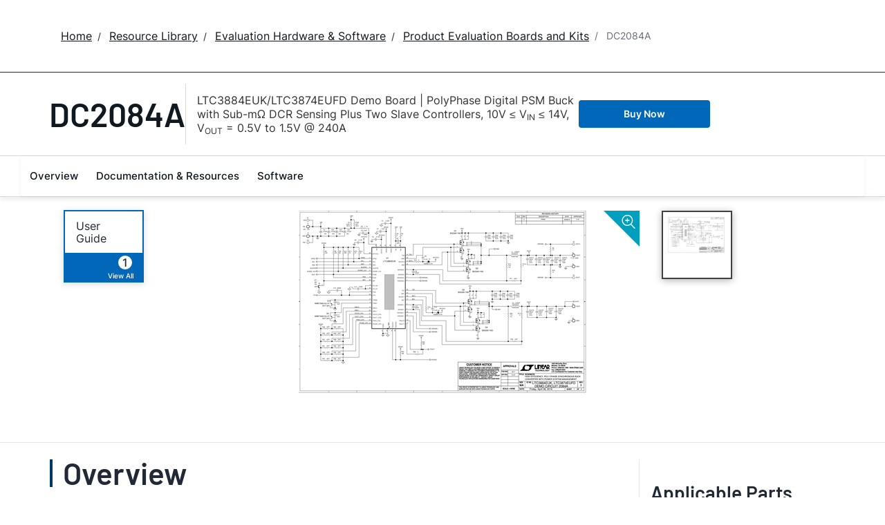

--- FILE ---
content_type: application/javascript
request_url: https://www.analog.com/73WUJrdp/C3d5GVz/g6h0sw4/EE/1mGafht6JmtSDftY/DVFVDD0DAQ/PhNpd/nseb1MB
body_size: 169366
content:
(function(){if(typeof Array.prototype.entries!=='function'){Object.defineProperty(Array.prototype,'entries',{value:function(){var index=0;const array=this;return {next:function(){if(index<array.length){return {value:[index,array[index++]],done:false};}else{return {done:true};}},[Symbol.iterator]:function(){return this;}};},writable:true,configurable:true});}}());(function(){YF();x1H();kkH();var zc=function(){if(H0["Date"]["now"]&&typeof H0["Date"]["now"]()==='number'){return H0["Math"]["round"](H0["Date"]["now"]()/1000);}else{return H0["Math"]["round"](+new (H0["Date"])()/1000);}};var Dc=function(Yd,Cd){return Yd!==Cd;};var Cc=function(IR,ZM){return IR&ZM;};var gk=function(){return OD.apply(this,[hh,arguments]);};var Jz=function(CA){try{if(CA!=null&&!H0["isNaN"](CA)){var IY=H0["parseFloat"](CA);if(!H0["isNaN"](IY)){return IY["toFixed"](2);}}}catch(IL){}return -1;};var Yk=function(Ac,Hk){return Ac*Hk;};var s5=function TD(Jf,zw){var B5=TD;for(Jf;Jf!=zG;Jf){switch(Jf){case c6:{gR.pop();Jf-=Wj;}break;case Ap:{Jf=zG;for(var qd=YL;PD(qd,JA[I5[YL]]);++qd){LL()[JA[qd]]=dN(CL(qd,Oz))?function(){EM=[];TD.call(this,Nj,[JA]);return '';}:function(){var V0=JA[qd];var Mf=LL()[V0];return function(X1,q5,Dm,Qq,Jm,hN){if(N5(arguments.length,YL)){return Mf;}var Ez=Iw(c2,[Tw,q5,Dm,Qq,hz,dN(dN(OY))]);LL()[V0]=function(){return Ez;};return Ez;};}();}}break;case h8:{var Zq=UD[SM];Jf=Sx;var cY=YL;}break;case NF:{return BA(fG,[k1]);}break;case wh:{Jf+=Yj;return [[EE(YR),EE(Lz),hw,EE(Lz),wq,EE(OY)],[EE(Oz),gE,OY,EE(gm),EE(IN)],[],[hw,EE(Lz),wq,EE(OY)],[EE(Lz),wq,EE(OY)],[],[EE(Om),OY,Pk,EE(nz),G5,EE(H1),YR,EE(p5),sA,wq,EE(H1),EE(vk),EE(IN),AN],[],[],[],[],[Pq,EE(fN),EE(Cz),hw,EE(Pq)],[EE(Cz),hw,EE(Pq)],[],[],[],[],[],[Oz,EE(hw),Tk,EE(fN),gm],[pR,H1,EE(gm),fN,EE(fN),fN,fN,EE(vk),EE(Lz)],[cA,EE(bd),gE,EE(Om),YR,EE(Lz)],[],[fN,EE(vk),EE(Lz)],[gm,fN,EE(Oz),Lz,YL,Oz,EE(EN),NM,EE(Om)],[],[EE(bd),gE,EE(Om),YR,EE(Lz)],[],[],[],[],[],[],[],[],[],[Tz,hw,EE(Lz)],[],[EE(G5),Vd,EE(Mc),Pq],[Qf,YL,YL],[Om,EE(OY),fN,OY,EE(H1),gm,EE(QY),hw,EE(fN),gm],[Az,EE(vk),Tk,EE(IN)],[],[],[],[EE(KL),Vd,EE(Om),OY,Pk,EE(sL),Md,hw,EE(Lz),AN,EE(bd),EE(bd),vk,wq,EE(OY),EE(Nf),O0],[Md,EE(H1),Lz,YL,EE(Zk)],[vk,EE(Pk),OY,Oz,EE(Oz),Oz],[],[AL,EE(Om),OY,Pk,EE(nz)],[cf,EE(gm),EE(wm)],[YR,EE(vk),YL],[EE(wq),EE(fN),EE(Zk),bY],[],[EE(QY),EE(gm),EE(wm)],[],[],[VD,EE(Om),EE(Lz),Oz,EE(gm)],[HA,Lz,EE(OY),EE(vk)],[Mc,EE(Om),Pk,EE(gm),bd,EE(Tw)],[EE(EN),NM,EE(Om)],[],[],[],[],[],[],[],[],[EE(Qf),Pq,EE(Om),Pk,EE(gm),bd,EE(xz),Pk],[EE(AL),G5,EE(G5),c1],[EE(Fq),hw,hw,EE(hw),Om,EE(bd),gE,EE(gE),Oz,EE(Nf)],[EN,YL,EE(gm),gm,EE(Nf),EE(wq)],[],[EE(xm),EE(H1),Tk,EE(hw),fN,EE(Az),Vd,EE(Mc),Pq],[],[Cz,EE(Oz),EE(H1),EE(wq),Tk,EE(fN),gm],[xq,EE(YR),EE(OY),EE(Om),QY,EE(bd),EE(wq),EE(OY),Qf],[],[],[Of,EE(fN),EE(Cz),Lz,vk,EE(bY),EE(WE)],[],[],[],[],[],[],[],[],[Zk,EE(Oz),AN,EE(IN),EE(gm),Pk,EE(hw)],[O0,EE(O0),YL],[],[],[],[],[qq,EE(H1),EE(vk),fN,EE(YR)],[],[KL,H1,EE(H1),EE(gm),EE(Lz),vk,EE(Pk),OY,EE(OY)],[],[],[hz,EE(gm),EE(H1),EE(IN),Pk,EE(AN)],[l5,YL,EE(hw),Hq],[nz,EE(Lq),df,EE(YA),Md,EE(H1),Tk,EE(hw),fN,EE(Q1),NM,EE(Om),EE(Xf),EE(Lz),gE,EE(YR)],[],[EE(WE),EE(kw),gE],[],[],[],[],[],[],[EE(Hq),YR,YR,EE(AN)],[Cw,EE(Mc),wm,EE(Lz),Oz,EE(YR),AN,EE(ff),wq,EE(H1)],[],[],[],[EE(pR),Y1,EE(Y1),Lq],[EE(Lq),Md,EE(Md),nD],[],[hL,Q1,vk,EE(AN),EE(sq),Cw,fN],[sq,EE(wm),sq,EE(HA)],[],[EE(j5),TL,YL],[EE(HN),Mw,OY,fN,EE(O0)],[],[EE(VD),Xf,EE(kw)],[ff,EE(AN),vk,wq,EE(Xf)],[sL,EE(Y1),Lq,EE(Az),Pq],[hm,EE(O0),gm],[EE(hL),fm,Tk,EE(Tk)],[EE(EL),Tk,EE(Tk),EE(VD)],[]];}break;case f2:{Xq=[OY,EE(fN),YL,OY,vk,EE(H1),Lz,EE(vk),EE(bY),VD,EE(Lz),wq,EE(Om),EE(gm),AN,EE(Pk),Pk,EE(lk),fm,EE(Lz),YL,EE(H1),fN,EE(lk),kw,QY,EE(Lz),Om,YL,EE(IN),EE(HA),cf,EE(Pk),EE(bd),EE(OY),fN,EE(bd),EE(fm),qq,hw,EE(Oz),EE(wq),H1,AN,EE(Oz),TL,Oz,YL,OY,fN,EE(O0),Y1,Om,EE(OY),bd,EE(hw),Oz,H1,EE(O0),xz,EE(YR),EE(Pk),OY,OY,gm,fN,EE(vk),EE(OY),EE(Zk),Of,gm,EE(Pq),Mw,[Rc],EE(Vd),O0,EE(fN),EE(Of),Of,EE(Oz),bd,EE(fN),EE(H1),hw,cf,EE(Lq),Az,EE(NM),NM,EE(K1),YL,EE(IN),gm,EE(Om),EE(H1),Lz,EE(kw),qq,EE(fN),gm,EE(hw),wq,EE(H1),IN,EE(AN),EE(Oz),AN,EE(gm),EE(OY),EE(OY),fN,EE(AN),IN,EE(Om),OY,EE(wq),hw,EE(Pk),hw,H1,IN,gm,EE(gm),EE(gE),kq,EE(vk),Cz,EE(YR),hw,EE(Oz),EE(OY),EE(Oz),Hq,gm,EE(YR),EE(wq),Oz,EE(Oz),Lz,EE(IN),EE(Lz),H1,H1,EE(Oz),AN,EE(IN),EE(gm),Pk,EE(hw),fN,H1,fN,EE(OY),EE(lk),EL,EE(vk),EE(Lz),YL,EE(Rc),OY,EE(Tk),hw,H1,EE(lk),Cz,IN,EE(bd),AN,OY,EE(Tk),Om,gm,EE(QY),EE(gm),EE(Qf),fN,Pk,gE,vk,EE(Pk),Lz,gm,Cz,EE(YR),hw,EE(Oz),EE(Cz),Xz,EE(wq),fN,wq,EE(O0),hz,hL,EE(gm),bd,EE(IN),EE(AN),Oz,EE(Pq),[f1],vk,gm,IN,EE(AN),OY,EE(H1),EE(Oz),YL,gE,EE(Om),Tk,EE(hw),fN,EE(Qf),Hq,EE(OY),fN,EE(bd),YL,OY,ff,OY,Lq,EE(Cz),gE,[YL],EE(Mw),O0,EE(Vd),Nf,EE(nD),Pq,EE(vk),[OY],EE(Mw),O0,EE(Xf),EE(Qf),Zk,gE,[YL],EE(Vd),Qf,YL,Xf,[kq],Pk,EE(vk),EE(G5),Tz,[rL],EE(G5),YL,EE(IN),KL,wq,EE(Om),EE(Lz),Oz,EE(gm),EE(Nf),Qf,YL,Xf,[kq],Pk,EE(vk),EE(G5),Tz,[rL],EE(wm),YA,Lz,EE(gE),[QY],EE(Tz),xq,gE,[YL],[EL],EE(vk),[OY],EE(Mw),O0,[kq],Pk,EE(vk),EE(G5),O0,vk,EE(Y1),pw,gE,[YL],[EL],EE(vk),[OY],EE(Mw),O0,EE(Mw),YL,EE(IN),Zk,gE,[YL],EE(Vd),Qf,YL,Xf,[kq],Pk,EE(vk),EE(G5),Tz,[rL],EE(G5),YL,Mw,EE(G5),Md,[xq],EE(Md),YL,YL,kq,[rL],EE(G5),YL,Mw,EE(HN),Q1,YL,kq,[rL],EE(wm),[Tk],EE(VD),EE(fm),KL,wq,EE(Om),EE(Lz),Oz,EE(gm),EE(Nf),Hq,sq,[kq],Pk,EE(vk),EE(G5),O0,vk,EE(KL),AL,EE(Vd),Nf,EE(nD),O0,EE(nq),gE,[YL],EE(Mw),Pq,EE(Nf),OY,Pq,EE(hd),HN,EE(H1),EE(AN),EE(nz),HN,OY,EE(H1),EE(vk),EE(wq),hw,EE(Pq),kw,Xf,EE(Md),sA,gE,[YL],EE(G5),OY,Pq,EE(vk),[OY],EE(Mw),nz,Hq,EE(pR),YA,[Om],nz,EE(cR),wm,H1,EE(KL),pR,EE(l5),QY,Tk,bd,EE(fN),EE(H1),hw,EE(G5),[Tk],EE(c1),Y1,EE(Rc),l5,EE(Az),sq,EE(YR),QY,EE(Fq),cR,EE(vk),EE(TL),hz,EE(gm),OY,EE(Lz),Oz,H1,fN,EE(hm),Lq,EE(pw),QY,Tk,bd,EE(fN),EE(H1),hw,EE(G5),HA,OY,OY,gm,fN,EE(vk),EE(Cz),hz,EE(gm),OY,EE(Lz),Oz,H1,fN,gm,YL,EE(kq),gE,[YL],EE(G5),Vd,[nz],EE(Cw),Pq,EE(YR),EE(kw),nq,EE(Cz),EE(lk),cR,EE(Xf),AL,EE(Cz),Lz,vk,EE(bY),Hq,EE(KL),Md,EE(Fq),EE(Qf),Zk,gE,[YL],EE(Vd),Qf,YL,Xf,[kq],Pk,EE(vk),EE(G5),Tz,[rL],EE(EN),ff,[rL],EE(Rc),df,H1,EE(KL),nD,EE(rL),Fq,EE(Tz),YA,Lz,EE(gE),[QY],Pk,YL,[w1],sA,Lz,EE(gE),[QY],EE(rR),Pk,Xf,EE(VD),Fq,EE(Tz),Tz,QY,wq,EE(Lz),EE(Lz),EE(xm),WE,EE(gE),[QY],Pk,YL,[w1],qq,QY,wq,EE(Lz),EE(Lz),EE(xm),WE,EE(gE),[QY],EE(rR),Pk,Az,EE(BN),Fq,EE(Tz),G5,EE(fN),EE(Q1),[wz],EE(Tk),Oz,wq,Cz,YL,[w1],p5,EE(fN),EE(Q1),[wz],EE(Tk),Oz,wq,EE(nz),kw,WE,gE,[YL],EE(Mw),G5,EE(wm),Vd,[nz],EE(Cw),Pq,EE(vk),[OY],EE(Mw),BN,Tk,bd,EE(fN),EE(H1),hw,EE(G5),HA,OY,OY,gm,fN,EE(vk),EE(Cz),hz,EE(gm),OY,EE(Lz),Oz,H1,fN,EE(KL),Vd,EE(AL),G5,EE(G5),[Of],WE,EE(c1),c1,vk,YR,EE(bd),EE(bd),Oz,EE(hw),OY,Pk,EE(YR),[g5],EE(IN),Xf,Om,EE(OY),EE(bd),gm,EE(H1),AN,EE(gm),EE(hw),OY,Pk,EE(YR),[g5],EE(IN),Mc,EE(fN),EE(vk),Lz,EE(Tk),OY,Pk,EE(YR),[g5],[RM],AL,EE(kw),nq,EE(Cz),lk,EE(vk),EE(H1),YR,H1,EE(Cz),EE(wm),HN,H1,EE(KL),EE(Pk),YL,YR,O0,[nD],EE(Cz),EE(sA),sA,gE,[YL],EE(G5),Vd,[nz],EE(Cw),Pq,EE(vk),[OY],EE(Mw),O0,EE(kw),nq,EE(Cz),EE(lk),cR,Hq,YL,EE(nq),gE,[YL],EE(Mw),HN,EE(Mc),Vd,[nz],EE(c1),pR,EE(nz),[Lz],Of,EE(Rc),Md,EE(Vd),YL,Vd,EE(Zk),[Tk],EE(nz),nD,fN,fN,OY,EE(Tk),Oz,EE(Lz),H1,Pk,EE(vk),EE(G5),Bd,EE(Xf),Tz,EE(rL),Cw,EE(Nf),Md,EE(Fq),QY,Tk,bd,EE(fN),EE(H1),hw,EE(G5),Md,gE,EE(Oz),EE(IN),Tk,EE(gE),EE(Lq),sL,EE(df),[Tk],EE(Cw),gm,nD,EE(rL),l5,EE(vk),QY,EE(Tw),Nf,EE(pR),G5,AN,YL,EE(qq),H1,EE(p5),QY,Xf,[OY],EE(Mw),nD,EE(df),c1,EE(Md),EE(Pk),Lq,Pk,fN,bd,EE(YR),EE(IN),EE(wq),EE(Y1),Pk,[Of],QY,EE(Fq),Vd,EE(AL),c1,EE(c1),nD,EE(Vd),O0,EE(O0),gm,Md,Q1,EE(nq),gE,[YL],EE(Mw),AL,EE(Az),Vd,[nz],EE(Cw),Pq,EE(YR),EE(H1),YR,H1,EE(vk),[OY],Oz,EE(YR),[kq],EE(WE),EE(Hq),Vd,OY,gm,EE(fN),EE(Om),Lz,EE(Nf),Pk,Md,hw,EE(Lz),EE(EN),sq,EE(G5),[EN],Nf,EE(G5),c1,EE(Cw),O0,YL,[nD],EE(vk),[OY],Oz,EE(YR),[kq],EE(WE),EE(Hq),Pq,EE(Om),Pk,EE(gm),bd,EE(xz),Pk,Md,hw,EE(Lz),EE(EN),sq,vk,YL,YL,EE(Hq),EE(Xf),nD,EE(fN),EE(hw),gE,EE(Tz),HA,EE(rL),YA,[Om],rR,EE(Tz),wm,H1,EE(pR),WE,gE,[YL],EE(Mw),Bd,EE(Mw),OY,Pq,H1,EE(nq),gE,[YL],EE(Mw),hd,EE(KL),OY,Pq,H1,EE(nq),gE,[YL],EE(Mw),Zk,EE(Cw),OY,Pq,H1,EE(YR),[Om],sL,EE(K1),wm,H1,EE(pR),WE,EE(wm),cA,EE(YA),nD,EE(nD),EE(IN),wm,gE,[YL],EE(G5),OY,Pq,EE(vk),[OY],EE(Mw),O0,EE(Om),OY,Pk,Pk,EE(O0),YL,QY,YA,[Om],hm,EE(hL),QY,Tk,bd,EE(fN),EE(H1),hw,EE(G5),c1,EE(H1),gE,EE(Fq),hz,EE(gm),fN,EE(fN),fN,[kq],EE(kq),nq,EE(sq),Mc,EE(sq),hL,EE(sL),YL,sL,EE(nz),nz,EE(nz),VD,EE(VD),Tz,H1,EE(p5),YL,YL,QY,Cw,EE(KL),YL,KL,EE(Bd),Q1,YL,l5,EE(AL),YL,nD,EE(df),[EN],Of,EE(Mc),nD,EE(Vd),EE(gm),YL,H1,cA,EE(K1),sq,EE(Mw),QY,YA,[Om],pR,EE(EL),xq,EE(HA),[Tk],EE(cR),c1,EE(AL),[Tk],EE(cR),QY,Tk,bd,EE(fN),EE(H1),hw,EE(G5),Md,gE,EE(Oz),EE(IN),Tk,EE(gE),EE(Lq),cA,EE(wm),QY,WE,gE,[YL],EE(Mw),EL,EE(fm),Vd,EE(Mc),Pq,EE(lk),EE(c1),Vd,EE(vk),Tk,EE(IN),EE(Pq),Pk,EE(Pk),Pq,EE(Om),Pk,EE(gm),bd,EE(xz),Pk,EE(Pk),rR,[OY],EE(Vd),YA,EE(BN),rL,vk,gm,EE(EN),Q1,H1,fN,EE(Az),YL,wm,gE,[YL],EE(G5),Nf,EE(nD),Pq,EE(Cz),EE(wm),Vd,EE(AL),G5,EE(G5),EE(IN),wm,gE,[YL],[EL],EE(vk),[OY],EE(Mw),O0,EE(Om),OY,Pk,EE(nz),l5,Pk,fN,bd,EE(YR),EE(IN),EE(wq),EE(Lq),Nf,EE(G5),AL,EE(Mc),[hd],[hd],O0,EE(nq),gE,[YL],EE(Mw),dM,EE(rR),Nf,EE(G5),c1,EE(Cw),Pq,EE(Cz),gE,[YL],EE(Mw),Mw,EE(G5),df,[XE],EE(nD),Xf,EE(sq),[Lz],Vd,EE(BN),WE,EE(Az),Nf,EE(nq),AN,EE(Om),EE(l5),G5,EE(G5),Md,EE(rL),QY,[l5],EE(wq),Pq,EE(Om),Pk,EE(gm),bd,EE(xz),EE(OY),Q1,YL,BN,EE(wm),G5,[kq],EE(Cw),[Lz],G5,EE(sA),BN,EE(wm),[NM],EE(YA),sL,EE(HA),sA,EE(rL),AL,EE(Cz),Lz,vk,EE(bY),EE(K1),Xf,[OY],EE(Mw),HN,EE(hm),YL,EE(IN),hm,EE(Oz),bd,EE(fN),EE(H1),hw,EE(Pq),Qf,YL,Xf,EE(Vd),Mc,EE(Nf),EE(gm),YL,nD,EE(df),[EN],Mc,EE(sL),EE(Pk),Lq,YL,H1,kq,EE(kq),bd,Lz,EE(Pq),YR,kq,VD,EE(Xf),[dM],EE(Lq),Mc,EE(nz),l5,YL,H1,kq,EE(kq),bd,Lz,EE(Mc),fN,G5,EE(Om),EE(gm),vk,EE(G5),YL,wm,gE,[YL],[EL],EE(Oz),EE(G5),EE(wq),Vd,EE(vk),Tk,EE(IN),EE(Pq),Pk,AL,EE(AL),nD,EE(nD),Xf,EE(sq),O0,EE(O0),gm,EE(IN),wm,gE,[YL],[EL],EE(Oz),EE(G5),EE(wq),Pq,EE(Om),Pk,EE(gm),bd,EE(xz),Pk,AL,EE(AL),nD,EE(nD),Xf,EE(sq),[hd],hw,WE,EE(Xf),[dM],EE(Lq),Mc,EE(Nf),fN,G5,EE(Om),EE(gm),vk,EE(G5),YL,wm,gE,[YL],[EL],EE(Cz),EE(rL),AL,EE(Cz),Lz,vk,EE(bY),EE(cR),Xf,EE(AL),nD,EE(hm),wm,EE(Lq),O0,EE(O0),gm,EE(IN),wm,gE,[YL],[EL],EE(vk),[OY],EE(Mw),Mw,EE(G5),EE(wq),Pq,EE(Om),Pk,EE(gm),bd,EE(xz),Pk,AL,EE(AL),nD,EE(nD),Xf,EE(sq),[hd],O0,EE(xm),EE(YA),Zk,EE(wm),[NM],EE(wm),O0,EE(YR),[Om],df,EE(VD),cf,EE(df),Vd,EE(Om),OY,Pk,EE(sL),EE(Pk),Lq,Pk,fN,bd,EE(YR),EE(IN),EE(wq),EE(Y1),Pk,[Of],pw,gE,[YL],EE(G5),Vd,EE(AL),G5,EE(nD),Pq,EE(Cz),gE,[YL],EE(Mw),Of,EE(sL),OY,Pq,EE(vk),[OY],EE(Mw),Mw,EE(vk),QY,EE(Tw),nz,EE(Lq),YL,wm,gE,[YL],EE(G5),Lq,EE(c1),Y1,EE(G5),Pq,EE(Oz),EE(G5),Vd,[nz],EE(c1),Y1,EE(G5),[hd],O0,EE(Lz),[OY],EE(Mw),df,EE(Fq),Fq,EE(hz),hz,EE(Tz),G5,EE(Om),EE(gm),vk,EE(G5),sL,EE(Y1),Y1,EE(G5),hw,Md,EE(sL),OY,O0,YL,EE(O0),O0,EE(nq),gE,[YL],EE(Mw),pw,EE(Fq),Vd,[nz],EE(Cw),[Lz],Mw,EE(l5),EE(Qf),[zL],EE(hw),qq,EE(Tk),hw,H1,EE(Pq),kw,Xf,[OY],EE(Mw),G5,gE,[YL],EE(G5),[qA],[Md],EE(wq),Y1,Tk,EE(Tk),EE(H1),QY,EE(OY),EE(Lz),fN,EE(YR),EE(nz),[VD],l5,EE(nz),[sq],Mw,EE(vk),QY,EE(Tw),EL,[sL],EL,TL,vk,EE(vk),[QY],EE(Pq),nD,Pk,EE(HN),df,Lz,wq,EE(Oz),EE(IN),gm,Cz,EE(hd),Pq,gm,EE(YR),YL,EE(fN),fN,EE(YR),EE(nz),YR,QY,[l5],EE(wq),df,Om,EE(H1),gm,EE(IN),EE(YR),gE,EE(gE),EE(OY),EE(pR),[VD],l5,EE(nz),Pq,[Md],EE(wq),Pq,EE(Om),Pk,EE(gm),bd,EE(xz),[VD],Rc,EE(G5),[sq],nD,EE(cf),Xf,[OY],Oz,EE(fN),EE(Cz),Lz,vk,EE(bY),EE(WE),Cw,EE(YR),[Tz],EE(IN),rL,Lz,EE(OY),EE(vk),[g5],hm,YL,EE(nq),vk,gm,EE(Nf),Lq,EE(Xf),[ff],EE(xq),Rc,EE(Y1),c1,EE(Xf),[NM],EE(K1),pw,EE(cf),YL,EE(QY),[Lz],df,EE(Fq),cR,EE(Xf),HA,OY,YR,EE(YR),H1,EE(wq),Tk,EE(gE),EE(K1),[l5],c1,EE(rL),[Lz],xz,EE(rL),hz,EE(Xf),c1,EE(Md),c1,EE(Cw),QY,[l5],hm,EE(Vd),Pq,[Md],hm,EE(rL),YL,YL,Tz,EE(sL),sq,Om,EE(OY),wq,EE(Lz),fN,YR,EE(bY),EE(K1),Xf,[OY],EE(Mw),xz,bd,YL,EE(ff),EE(gm),EE(wm),EE(wq),Vd,EE(vk),Tk,EE(IN),EE(Pq),[VD],cR,EE(Xf),[ff],EE(YA),Cw,EE(Xf),nz,EE(AN),vk,wq,EE(Xf),cR,EE(Xf),l5,[Im],cR,EE(Xf),[NM],EE(pw),K1,YR,YR,EE(AN),EE(nz),nD,EE(gm),EE(wm),EE(wq),Pq,EE(Om),Pk,EE(gm),bd,EE(xz),[VD],cR,EE(Xf),[ff],EE(YA),Pq,[Md],EE(wq),[zL],EE(hw),qq,EE(Tk),hw,H1,EE(Pq),[VD],l5,EE(nz),[sq],Mw,EE(l5),EE(Qf),df,Om,EE(H1),gm,EE(IN),EE(YR),gE,EE(gE),EE(OY),EE(pR),Pk,c1,EE(Xf),[NM],EE(pw),K1,EE(Xf),HA,fN,Pk,EE(gm),EE(gE),Tk,EE(hw),fN,EE(NM),Tz,EE(Cz),H1,Lz,IN,[IN],EE(G5),Lq,EE(Xf),[NM],EE(wm),O0,[cq],EE(Y1),rR,[OY],EE(Vd),[VD],cR,EE(Xf),[ff],EE(wm),YL,cA,EE(Xf),Tz,OY,bY,gm,EE(fN),IN,EE(Vd),EE(wq),rR,[OY],EE(Vd),Pk,c1,EE(Xf),[NM],EE(wm),QY,Tz,EE(l5),EE(Qf),Y1,Tk,EE(Tk),EE(H1),QY,EE(OY),EE(Lz),fN,EE(YR),EE(nz),kw,YA,[Om],Y1,EE(VD),WE,EE(Az),Vd,[nz],EE(Cw),QY,[l5],EE(wq),Vd,OY,gm,EE(fN),EE(Om),Lz,EE(Nf),[VD],VD,EE(Md),G5,[kq],EE(Cw),Pq,[Md],G5,EE(l5),cR,EE(Xf),[c1],EE(VD),EE(fm),df,Om,EE(H1),gm,EE(IN),EE(YR),gE,EE(gE),EE(OY),EE(pR),Hq,EE(Hq),[zL],EE(Lz),bY,EE(IN),YR,EE(bd),EE(pR),Pk,Xf,EE(Md),[NM],EE(K1),YL,YL,Tz,EE(sL),sq,Om,EE(OY),wq,EE(Lz),fN,YR,EE(bY),EE(K1),Xf,[OY],Oz,EE(fN),EE(Cz),Lz,vk,EE(bY),EE(WE),sA,EE(Md),[NM],EE(YA),rL,Lz,EE(OY),EE(vk),EE(WE),WE,EE(Xf),[c1],Hq,YL,EE(ZN),Pq,EE(Om),Pk,EE(gm),bd,EE(xz),[VD],VD,EE(Md),G5,[kq],EE(cA),YL,H1,G5,EE(l5),EE(Qf),df,Om,EE(H1),gm,EE(IN),EE(YR),gE,EE(gE),EE(OY),EE(pR),Pk,c1,EE(Xf),[ff],EE(xq),[Zk],c1,EE(Xf),[NM],EE(K1),VD,EE(Md),[NM],EE(wm),O0,YL,YL,EE(nq),gE,[YL],EE(Mw),cA,EE(Xf),Vd,EE(AL),G5,EE(nD),[Lz],nz,EE(cR),Md,EE(Zk),[ff],EE(rL),pR,EE(l5),Xf,EE(G5),YA,Lz,EE(gE),[QY],EE(nq),Pk,EE(bd),EE(hz),[l5],Mw,EE(YR),[Tz],Oz,YL,YL,l5,EE(nz),nD,[OY],EE(Mw),Pq,EE(Zk),HA,OY,YR,EE(YR),H1,EE(wq),Tk,EE(gE),EE(cR),l5,[Rc],EE(Az),EE(Pk),Pq,EE(Om),Pk,EE(gm),bd,EE(xz),[VD],cR,EE(cA),YL,Mw,EE(G5),YA,Lz,EE(gE),[QY],EE(Zk),Zk,[OY],EE(AL),YL,H1,Nf,EE(Zk),[ff],EE(xq),EE(Qf),rR,[OY],EE(Vd),Pk,G5,EE(Zk),[NM],EE(K1),c1,EE(YR),[Tz],EE(IN),Tz,EE(Xf),Vd,EE(AL),G5,EE(nD),gm,EE(Pk),Pq,EE(Om),Pk,EE(gm),bd,EE(xz),[VD],Md,EE(Zk),[ff],EE(YA),HN,YL,EE(j5),rR,[OY],EE(Vd),EE(OY),Q1,YL,cR,EE(cA),YL,H1,Nf,EE(Zk),[ff],EE(xq),[Zk],G5,EE(Zk),[NM],EE(K1),l5,EE(vk),QY,EE(Tw),p5,EL,EE(vk),EE(Lz),EE(lk),[sL],Rc,ff,EE(gm),EE(nz),nD,Lz,EE(gE),[QY],EE(Pq),Zk,Lz,EE(Pk),AN,[jf],rR,H1,EE(gm),YR,EE(Oz),EE(fN),OY,EE(nz),df,EE(df),YR,EE(fN),vk,sq,EE(sq),EE(vk),fN,EE(YR),hm,[kw],EE(pR),YR,YL,gm,Zk,EE(Md),YA,[Om],Of,EE(Rc),WE,EE(Az),G5,EE(pR),AL,EE(G5),YA,Lz,EE(gE),[QY],EE(G5),G5,EE(Zk),[NM],EE(wm),QY,[l5],EE(wq),Pq,EE(Om),Pk,EE(gm),bd,EE(xz),[VD],Rc,EE(df),G5,[kq],EE(Cw),nD,[OY],EE(Mw),Pq,EE(Zk),[ff],EE(xq),[Zk],G5,EE(Zk),[NM],EE(K1),Rc,EE(df),[NM],EE(YA),G5,EE(Zk),HA,OY,YR,EE(YR),H1,EE(wq),Tk,EE(gE),EE(cR),l5,[Rc],EE(Az),Zk,EE(Md),YA,[Om],nD,EE(pw),Rc,EE(df),[NM],EE(pw),Xf,[OY],EE(Mw),nD,EE(K1),K1,EE(YA),[c1],EE(VD),EE(nq),Nf,EE(nq),kw,EE(G5),Zk,EE(Oz),AN,H1,EE(vk),bd,EE(VD),Tk,Om,EE(bd),EE(bd),EE(lk),pw,EE(YA),AL,EE(Cz),Lz,vk,EE(bY),EE(c1),G5,EE(Zk),[cR],EE(Xf),Xf,EE(G5),[cR],EE(cR),NM,EE(Om),EE(Xf),EE(Pk),rR,[OY],EE(Vd),EE(OY),Q1,YL,Md,EE(Zk),[ff],EE(wm),YL,H1,Nf,EE(Zk),[ff],EE(xq),EE(Qf),Vd,EE(vk),Tk,EE(IN),EE(Pq),Pk,G5,EE(Zk),[NM],EE(K1),c1,EE(YR),[Tz],EE(YR),gm,G5,EE(Zk),HA,OY,YR,EE(YR),H1,EE(wq),Tk,EE(gE),EE(cR),l5,[Rc],EE(Az),Zk,EE(sL),hw,BN,EE(BN),EE(QY),Nf,EE(Zk),[ff],EE(xq),[Zk],G5,EE(Zk),[NM],EE(K1),l5,EE(vk),QY,EE(Tw),p5,EL,EE(vk),EE(Lz),EE(lk),[sL],sL,Lz,EE(gE),[QY],EE(Pq),Pq,EE(Oz),AN,H1,EE(vk),bd,EE(O0),nD,Pk,[jf],df,Oz,EE(Mw),Of,EE(Oz),bd,EE(fN),EE(H1),hw,EE(Pq),YR,gm,G5,EE(Zk),HA,OY,YR,EE(YR),H1,EE(wq),Tk,EE(gE),EE(cR),l5,[Rc],EE(Az),Zk,EE(sL),O0,EE(nq),gE,[YL],EE(Mw),BN,EE(xq),Vd,EE(Mc),[Lz],Pq,EE(Md),wm,EE(YR),EE(H1),YR,[YA],EE(sA),sq,EE(kw),EE(WE),EN,lk,EE(pR),EE(Pk),EE(hw),nD,fN,EE(Mw),O0,EE(Mw),YL,H1,Nf,EE(Zk),Md,EE(H1),Tk,EE(hw),fN,EE(Q1),NM,EE(Om),[Jd],EE(K1),pw,EE(p5),gm,wq,EE(QY),nD,fN,EE(Mw),O0,EE(Mw),YL,H1,Nf,EE(Zk),rL,[nq],[Jd],EE(sA),WE,EE(l5),G5,EE(Zk),Tz,fN,AN,EE(gE),Oz,EE(VD),NM,EE(Om),[Jd],EE(cR),K1,EE(p5),gm,AL,[wq],EE(nz),pR,fN,EE(H1),EE(Lz),EE(Az),Nf,EE(nD),O0,EE(nq),gE,[YL],EE(Mw),Tz,EE(WE),Vd,EE(Mc),[Lz],Pq,EE(Md),Xf,EE(G5),Md,Om,EE(H1),gm,EE(IN),EE(YR),gE,[IN],AN,YL,EE(OY),H1,EE(pR),Xf,EE(Zk),G5,[kq],EE(cR),EE(Qf),Vd,OY,gm,EE(fN),EE(Om),Lz,EE(Nf),Pk,rL,OY,YR,EE(YR),gE,EE(gE),EE(nz),Pq,EE(Zk),[NM],EE(YA),AL,EE(G5),Md,Om,EE(H1),gm,EE(IN),EE(YR),gE,[IN],EE(l5),Md,Lz,EE(nq),gE,[YL],EE(Mw),Nf,EE(pR),Vd,EE(Mc),Pq,EE(YR),[wq],EE(HA),TL,lk,EE(YR),EE(H1),YR,[YA],EE(sA),EE(Hq),rR,EE(gm),YL,fN,EE(Pq),ZN,EE(lk),EE(l5),AL,EE(G5),rL,vk,gm,EE(EN),Q1,H1,fN,EE(Az),xq,EE(NM),AL,EE(Om),OY,Pk,EE(Nf),gm,[hL],Zk,EE(Oz),AN,EE(AN),gE,EE(Vd),EE(YR),gE,EE(YR),O0,EE(nq),gE,[YL],EE(Mw),cf,EE(VD),Vd,EE(Mc),Pq,[Md],Vd,EE(Mc),[Lz],Pq,EE(Md),Xf,EE(kw),xm,EE(Hq),EE(hz),[l5],Nf,EE(nD),nD,[OY],EE(Mw),Pq,EE(Zk),[EN],Vd,EE(Mc),QY,[l5],EE(wq),Zk,gE,[YL],EE(Vd),Qf,YL,Xf,[kq],Pk,EE(vk),EE(G5),O0,EE(G5),[cR],EE(Mc),nD,[OY],EE(Mw),O0,EE(c1),[l5],EE(YR),AL,Pk,[HL],Vd,EE(G5),wm,EE(YR),vk,EE(YR),Oz,EE(Om),EE(cA),YL,[Lz],nz,EE(cR),EE(bY),IN,EE(fN),pR,EE(l5),sA,gE,[YL],EE(Mw),Pq,EE(Nf),OY,Pq,EE(Cz),vk,gm,EE(Nf),Tk,EE(bY),YL,sq,EE(sA),rL,EE(G5),wm,EE(YR),vk,EE(YR),Oz,EE(Om),EE(EN),EE(QY),Az,EE(gm),EE(wm),sL,EE(df),[EN],Vd,EE(AL),c1,EE(Cw),YL,nD,[OY],EE(Mw),Pq,EE(Zk),AL,EE(Cz),Lz,vk,EE(bY),EE(cR),Xf,EE(kw),Pk,EE(bd),EE(l5),G5,EE(Zk),[c1],EE(cR),EE(Q1),bY,EE(fN),G5,EE(Xf),Xf,[OY],EE(Mw),Pq,EE(Zk),AL,EE(Cz),Lz,vk,EE(bY),EE(cR),c1,EE(YR),[Tz],EE(IN),G5,EE(Zk),[c1],EE(cR),EE(Q1),gE,EE(IN),G5,Lz,EE(pR),Xf,[OY],EE(Mw),Mw,EE(Az),[cR],EE(Xf),l5,gE,YL,EE(Lz),[OY],Oz,EE(Oz),EE(vk),Tk,EE(IN),EE(sq),YR,Cw,YL,EE(nq),gE,[YL],EE(Mw),qq,EE(kw),OY,Pq,EE(vk),[OY],Oz,EE(fN),EE(Cz),Lz,vk,EE(bY),EE(WE),Cw,EE(YR),[Tz],EE(IN),rL,Lz,EE(OY),EE(vk),[g5],hm,YL,EE(Lz),[OY],EE(Mw),hd,EE(Mc),[Tk],EE(cR),xq,EE(rL),Lq,EE(df),sq,EE(HA),EE(Pk),df,[xq],EE(rR),Pk,[Of],K1,EE(rL),Xf,Om,EE(OY),EE(bd),gm,EE(H1),AN,EE(gm),EE(hw),OY,Pk,EE(YR),[g5],[RM],Lq,EE(df),Cw,EE(rL),EE(Pk),df,[xq],EE(rR),Pk,[Of],cA,EE(hm),Xf,Om,EE(OY),EE(bd),gm,EE(H1),AN,EE(gm),EE(hw),OY,Pk,EE(YR),[g5],[RM],hm,EE(Mc),HA,fN,Pk,EE(gm),EE(IN),EE(Lz),Hq,EE(WE),Tk,Om,EE(bd),EE(cR),sA,EE(wm),Cw,EE(rL),Az,EE(Az),EE(Pk),EL,TL,vk,EE(vk),[QY],EE(pw),BN,[YL],EE(Vd),YR,gm,c1,EE(Xf),YA,Pk,EE(pw),TL,vk,EE(vk),[QY],EE(pw),BN,[YL],EE(l5),sA,gE,[YL],EE(G5),Vd,EE(Mc),[Lz],Pq,EE(Md),EE(Qf),Zk,gE,[YL],EE(Vd),Qf,YL,Xf,[kq],Pk,EE(vk),EE(G5),O0,EE(Mw),YL,Mw,EE(G5),Md,[xq],EE(Xf),Xf,[OY],EE(hm),YL,KL,EE(Vd),YL,H1,Nf,EE(Md),YL,YL,Cw,gm,YL,EE(j5),EL,TL,vk,EE(vk),[QY],EE(pw),BN,[YL],EE(Vd),[VD],EE(Cz),Nf,EE(Zk),HA,fN,Pk,EE(gm),EE(IN),EE(Lz),Hq,EE(WE),Tk,Om,EE(bd),nq,YL,EE(Pk),EE(Zk),Az,EE(Oz),Om,EE(bd),EE(Cw),YL,O0,EE(KL),c1,EE(Xf),cA,EE(Om),hw,EE(YR),EE(cf),sA,gE,[YL],[EL],EE(vk),[OY],EE(Mw),BN,Tk,bd,EE(fN),EE(H1),hw,EE(G5),nz,EE(AN),gE,EE(Fq),hz,EE(gm),fN,EE(fN),fN,[kq],EE(kq),nq,EE(xq),bY,Tk,bd,EE(fN),EE(H1),hw,EE(G5),nz,EE(AN),gE,EE(Fq),hz,EE(gm),fN,EE(fN),fN,[kq],EE(kq),nq,EE(wm),Vd,EE(AL),rL,EE(YA),hw,EE(QY),Vd,EE(G5),l5,YL,hw,H1,EE(gm),fN,EE(fN),EE(bY),YL,EE(hz),xq,EE(rL),sq,EE(wm),Vd,EE(AL),Az,EE(Az),EE(Pk),EL,TL,vk,EE(vk),[QY],EE(pw),BN,[YL],EE(Vd),YR,YL,gm,AL,EE(G5),[Tk],EE(cR),QY,Tk,bd,EE(fN),EE(H1),hw,EE(G5),Md,gE,EE(Oz),EE(IN),Tk,EE(gE),EE(Lq),sq,EE(c1),gm,AL,vk,EE(KL),c1,EE(Xf),Tz,kq,EE(fN),EE(hw),gE,EE(Tz),sA,gE,[YL],[EL],EE(vk),[OY],Oz,EE(Q1),YL,H1,kq,EE(kq),bd,Lz,EE(sq),sq,vk,YL,EE(KL),kw,EE(fm),rR,EE(Nf),[Tk],EE(Cw),gm,sq,EE(wm),rR,EE(Nf),[Tk],EE(c1),Xf,EE(Xf),EE(IN),wm,gE,[YL],EE(G5),OY,Pq,EE(vk),[OY],EE(Mw),O0,EE(Om),OY,Pk,Pk,EE(O0),YL,gm,c1,EE(Xf),Tk,Rc,wq,EE(Lz),EE(Lz),EE(xm),WE,EE(gE),[QY],EE(Md),YA,EE(Vd),c1,EE(Xf),Tz,QY,wq,EE(Lz),EE(Lz),EE(VD),sA,gE,[YL],EE(G5),Vd,EE(AL),G5,EE(G5),pR,[Dz],EE(Az),Pq,EE(fN),EE(YR),[Tz],Oz,YL,YL,pw,EE(Y1),YL,H1,df,EE(pw),Tk,[sz],EE(Cw),QY,YA,[Om],df,EE(Fq),l5,EE(vk),QY,EE(Tw),dM,EE(rR),Mc,EE(Mc),Vd,EE(AL),G5,EE(G5),pR,EE(pR),Y1,EE(G5),gm,Lq,EE(Az),QY,Xf,[OY],EE(Mw),nz,EE(Xf),YA,Pk,EE(pw),TL,vk,EE(vk),[QY],EE(pw),BN,[YL],EE(G5),Nf,EE(nD),kq,hz,EE(xq),xq,EE(Tz),[cR],EE(Vd),OY,fN,G5,EE(Om),EE(gm),vk,EE(G5),YL,wm,gE,[YL],[EL],EE(vk),[OY],EE(Mw),O0,EE(G5),[c1],EE(VD),Md,EE(G5),AL,EE(Cz),Lz,vk,EE(bY),EE(WE),xq,EE(Tz),[cR],EE(Vd),OY,[hd],O0,EE(KL),kw,EE(fm),sq,EE(c1),gm,[HY],Az,EE(Az),EE(Pk),EL,TL,vk,EE(vk),[QY],EE(rR),YR,gm,[HY],nD,EE(nD),EE(IN),wm,gE,[YL],EE(G5),OY,Pq,EE(vk),[OY],EE(Mw),O0,EE(Om),OY,Pk,Pk,EE(O0),YL,gm,[HY],EE(Pk),Pq,EE(fN),EE(Q1),[wz],EE(nz),Pk,EE(IN),wm,gE,[YL],EE(G5),OY,Pq,EE(vk),[OY],EE(Vd),c1,ff,EE(Oz),bd,EE(fN),EE(H1),hw,EE(O0),xq,TL,vk,EE(vk),[QY],EE(Cz),EE(YA),ZN,EE(O0),YL,gm,c1,EE(Xf),Lq,EE(wq),ff,EE(wq),EE(HA),sA,gE,[YL],EE(G5),Vd,EE(Mc),[Lz],Pq,EE(Md),QY,Tk,bd,EE(fN),EE(H1),hw,EE(Vd),Vd,EE(Mc),gm,c1,EE(cR),TL,H1,EE(hz),WE,vk,gm,EE(Nf),Mw,[Om],Mw,EE(Mw),nD,fN,EE(Mw),Pq,EE(nD),Cw,EE(Xf),pR,fN,EE(H1),EE(Lz),EE(Az),G5,EE(nz),QY,Xf,[OY],EE(Mw),nz,EE(Xf),Zk,EE(Oz),hw,EE(hw),Oz,OY,EE(AN),EE(Lq),OY,gm,sq,gE,[YL],EE(Mw),O0,EE(Vd),OY,Pq,EE(Cz),vk,gm,EE(Nf),Tk,K1,EE(Xf),wm,EE(YR),vk,EE(YR),Oz,EE(Om),EE(EN),EE(QY),[Lz],Mw,EE(l5),cR,EE(Xf),pR,EE(OY),OY,EE(AL),OY,QY,[l5],G5,EE(Mw),nD,fN,EE(Mw),Pq,EE(nD),nD,[OY],EE(Mw),O0,EE(G5),AL,EE(Cz),Lz,vk,EE(bY),EE(cR),l5,EE(pR),AL,EE(G5),[c1],EE(cR),EE(Q1),bY,EE(fN),AL,vk,EE(Lz),[OY],EE(Mw),O0,EE(G5),[c1],EE(cR),EE(Q1),gE,EE(IN),AL,vk,YL,EE(KL),c1,EE(Xf),AL,EE(Cz),Lz,vk,EE(bY),AN,EE(HA),hw,EE(hz),wm,EE(Cw),[Tk],EE(cR),wm,EE(Hq),[xq],EE(rL),hL,EE(wm),G5,EE(Oz),AN,EE(AN),gE,EE(sq),pw,gE,[YL],[EL],[Md],Vd,EE(Om),OY,Pk,EE(nz),pR,H1,EE(Oz),hw,EE(c1),EE(Oz),EE(IN),[hL],[cR],EE(Xf),EE(Oz),EE(IN),[hL],nz,EE(AN),vk,wq,EE(Xf),Xf,EE(Om),OY,Pk,EE(nz),l5,[Im],c1,EE(YR),[Tz],EE(IN),[hL],[c1],EE(cR),EE(Q1),bY,EE(fN),[hL],HA,OY,YR,EE(YR),H1,EE(wq),Tk,EE(gE),EE(cR),l5,[Rc],EE(Az),[hL],[ff],EE(xq),EE(Qf),Vd,EE(vk),Tk,EE(IN),EE(Pq),Pk,[hL],[NM],EE(K1),c1,EE(YR),[Tz],EE(IN),AL,[wq],EE(nz),rL,vk,gm,EE(EN),Q1,H1,fN,EE(Az),WE,EE(K1),gm,EE(Lz),HN,EE(Mc),Lq,vk,gm,EE(Nf),Mw,[Om],Pq,EE(Pq),nD,fN,EE(Mw),O0,EE(Om),OY,Pk,EE(Nf),EE(YR),Pq,EE(Pq),[VD],Md,EE(Zk),Md,fN,EE(YR),hw,EE(l5),Tz,EE(Vd),bd,EE(YR),EE(gm),YL,nD,EE(df),[EN],Vd,EE(Om),OY,Pk,EE(sL),G5,EE(nD),EE(gm),YL,EE(fN),AL,Pk,[HL],gm,sL,EE(Zk),nz,EE(YR),EE(gm),EE(wq),H1,EE(Lq),vk,EE(bd),YL,EE(gm),YL,H1,Vd,EE(Om),OY,Pk,EE(Hq),nq,EE(Cz),EE(lk),c1,EE(YR),[Tz],EE(YR),O0,EE(KL),sL,OY,EE(fN),OY,EE(HA),pw,gE,[YL],EE(G5),OY,Pq,EE(YR),EE(Om),OY,Pk,EE(nz),[c1],EE(cR),EE(Q1),gE,Lz,YA,[Om],O0,EE(Xf),Xf,[wq],EE(Hq),EE(WE),EN,EE(BN),Md,Om,EE(H1),gm,EE(IN),EE(YR),gE,[IN],EE(Tz),[l5],EE(wq),Pq,EE(Om),Pk,EE(gm),bd,EE(xz),[VD],Xf,EE(G5),G5,[kq],EE(Cw),[sq],O0,EE(G5),[NM],EE(pw),Xf,[OY],EE(Mw),O0,EE(Om),OY,Pk,EE(nz),Zk,IN,EE(Cz),Lz,hw,EE(KL),rL,fN,Pk,EE(gm),EE(gE),Tk,EE(hw),fN,EE(NM),Tz,EE(Cz),H1,Lz,IN,[IN],EE(p5),pw,gE,[YL],[EL],[Md],Vd,EE(Om),OY,Pk,EE(nz),[c1],EE(Cw),[sq],O0,EE(c1),YA,[Om],Pq,EE(Md),Xf,EE(Om),OY,Pk,EE(rL),WE,gE,[YL],EE(Mw),nz,EE(Lq),Lq,EE(c1),pR,EE(nz),Pq,EE(vk),[OY],EE(Mw),df,EE(Tz),G5,[kq],EE(cR),[Zk],Md,EE(Tz),[NM],EE(K1),Xf,EE(AL),G5,EE(Zk),[cR],EE(Xf),cR,EE(c1),pR,EE(AL),YL,H1,Nf,EE(Zk),[ff],EE(xq),EE(Qf),Vd,EE(vk),Tk,EE(IN),EE(Pq),Pk,G5,EE(Zk),[NM],EE(K1),c1,EE(YR),[Tz],EE(YR),gm,EE(Lz),YL,hm,gE,EE(nq),vk,gm,EE(Nf),Mw,[Om],Mw,EE(l5),Xf,[wq],EE(nz),wm,EE(YR),vk,EE(YR),Oz,EE(Om),EE(YA),IN,Pk,Tz,EE(hL),EE(OY),EE(Oz),Lz,EE(AN),YL,df,EE(nz),[Lz],nD,EE(pw),Xf,[wq],EE(Hq),Tk,EE(hw),EE(l5),Md,EE(Fq),pw,EE(YA),Md,Om,EE(H1),gm,EE(IN),EE(YR),gE,[IN],EE(Tz),[l5],EE(wq),rR,EE(gm),YL,fN,EE(Pq),[VD],pw,EE(YA),G5,EE(H1),YR,[YA],EE(sq),nD,[OY],EE(Mw),nz,EE(Lq),EE(wq),Y1,vk,EE(Pk),EE(pR),YR,QY,[l5],df,EE(YA),G5,EE(H1),YR,[YA],EE(xq),OY,Xf,EE(Om),OY,Pk,EE(nz),pR,H1,EE(Oz),hw,EE(hm),[Lz],xz,EE(rL),Rc,EE(df),[EN],df,EE(Lq),EE(Pk),df,EE(H1),Tk,EE(hw),fN,EE(Q1),NM,EE(Om),EE(df),YR,gm,Xf,EE(VD),Rc,EE(df),[EN],df,EE(Lq),EE(Pk),Zk,[nq],EE(df),YR,QY,[l5],hm,EE(Of),YL,Lq,EE(sq),Pq,[Md],Vd,EE(Om),OY,Pk,EE(nz),pR,H1,EE(Oz),hw,EE(sq),EN,EE(YA),Md,EE(H1),Tk,EE(hw),fN,EE(Q1),NM,EE(Om),EE(sq),nD,[OY],EE(Mw),[UY],QY,[l5],Vd,EE(Om),OY,Pk,EE(nz),pR,H1,EE(Oz),hw,EE(sq),EN,EE(YA),rL,[nq],EE(sq),nD,[OY],EE(Mw),nz,EE(Lq),df,EE(YA),rL,[nq],EE(sq),O0,[cq],EE(nz),nD,EE(gm),EE(wm),hm,EE(Vd),Pq,[Md],Vd,EE(Om),OY,Pk,EE(nz),pR,H1,EE(Oz),hw,EE(sq),EN,EE(YA),Md,EE(H1),Tk,EE(hw),fN,EE(Q1),NM,EE(Om),EE(sq),nD,[OY],EE(Mw),[UY],O0,[cq],kq,[Md],EE(YR),pR,EE(sq),[sq],Mw,EE(vk),QY,EE(Tw),EL,[sL],Pq,EE(H1),YR,EE(hd),HN,OY,EE(Tk),Tk,EE(gE),bd,EE(bd),vk,wq,EE(O0),Tw,EE(AN),Lz,EE(Om),YR,wq,EE(OY),EE(O0),Y1,EE(H1),Tk,EE(hw),fN,EE(AL),Of,gm,EE(Pq),G5,gm,fN,EE(Oz),Lz,YL,Oz,EE(Tw),YR,QY,[l5],Vd,EE(Om),OY,Pk,EE(nz),pR,H1,EE(Oz),hw,EE(sq),EN,EE(YA),rL,[nq],EE(sq),nD,[OY],EE(Mw),nz,EE(Lq),df,EE(YA),rL,[nq],EE(sq),O0,YL,YL,YL,EE(KL),Md,OY,bY,gm,EE(fN),IN,EE(sq),pw,gE,[YL],EE(G5),Vd,EE(AL),G5,EE(nD),Pq,EE(Cz),vk,gm,EE(Nf),Mw,[Om],nz,EE(cR),Xf,[wq],EE(nz),wm,EE(YR),vk,EE(YR),Oz,EE(Om),EE(YA),IN,Pk,K1,EE(xq),EE(OY),EE(Oz),Lz,EE(AN),YL,rL,EE(Cw),[Lz],Mw,EE(l5),Xf,[wq],EE(Hq),Pk,EE(bd),EE(hz),[l5],G5,EE(Az),G5,EE(H1),YR,[YA],EE(xq),OY,Xf,EE(Om),OY,Pk,EE(nz),pR,H1,EE(Oz),hw,EE(rR),YL,nD,EE(df),[EN],G5,EE(pR),EE(Pk),Zk,[nq],EE(df),YR,EE(gm),YL,Mw,EE(Om),OY,Pk,EE(nz),pR,H1,EE(Oz),hw,EE(sq),Rc,EE(Az),rL,[nq],EE(sq),[Lz],nD,EE(pw),l5,EE(Tz),xq,bY,EE(Oz),EE(IN),Pk,QY,YL,EE(ff),EE(Y1),YL,H1,EE(wq),Az,bY,EE(Oz),EE(IN),Pk,EE(nD),[VD],Xf,bd,YL,EE(j5),df,Om,EE(OY),wq,EE(Lz),fN,YR,EE(bY),EE(Y1),[VD],Xf,EE(Mc),EE(gm),YL,Y1,EE(YA),G5,EE(H1),YR,[YA],EE(xq),OY,Md,EE(Vd),YL,Vd,EE(HA),OY,pw,EE(YA),rL,[nq],EE(Lq),YL,H1,df,EE(pw),l5,[Rc],EE(Y1),QY,YA,[Om],df,EE(Fq),pw,EE(K1),K1,EE(YA),Md,Om,EE(H1),gm,EE(IN),EE(YR),gE,[IN],EE(p5),df,H1,EE(pR),Xf,[OY],EE(Mw),df,EE(Tz),G5,[kq],EE(cR),Xf,EE(AL),Md,EE(Tz),[NM],EE(K1),Md,EE(G5),Lq,EE(K1),EE(nq),Vd,EE(Om),OY,Pk,EE(nz),[ff],EE(xq),EE(Qf),Vd,EE(vk),Tk,EE(IN),EE(Pq),Pk,[hL],[cR],EE(Xf),pw,EE(YA),rL,[nq],EE(Xf),Zk,EE(sL),hw,sq,EE(Om),OY,Pk,EE(nz),Md,Om,EE(H1),gm,EE(IN),EE(YR),gE,EE(gE),EE(Lq),c1,EE(rL),O0,EE(KL),Xf,Om,EE(H1),gm,EE(IN),EE(YR),gE,EE(gE),EE(WE),pw,gE,[YL],EE(G5),Vd,EE(AL),G5,EE(nD),Pq,[Md],EE(wq),Pq,EE(Om),Pk,EE(gm),bd,EE(xz),[VD],Xf,EE(G5),G5,[kq],EE(Cw),[sq],O0,EE(G5),[NM],EE(pw),Xf,[OY],EE(Vd),Az,bY,EE(Oz),EE(IN),Pk,EE(nD),[VD],Xf,EE(G5),G5,[kq],nq,YL,EE(j5),df,Om,EE(OY),wq,EE(Lz),fN,YR,EE(bY),EE(Y1),[VD],Xf,EE(G5),G5,[kq],EE(VD),Md,EE(Om),OY,Pk,EE(nz),[cR],EE(Xf),Xf,EE(G5),[NM],EE(EN),EE(Hq),rR,[OY],EE(Vd),[VD],Xf,EE(G5),G5,[kq],EE(VD),EE(nq),Vd,EE(Om),OY,Pk,EE(nz),Zk,IN,EE(Cz),Lz,EE(BN),Xf,EE(Om),OY,Pk,EE(nz),[NM],EE(K1),Xf,EE(G5),[NM],EE(YA),[hL],[ff],EE(xq),EE(Qf),rR,[OY],EE(Vd),Pk,[hL],[cR],EE(Xf),EE(Qf),Y1,vk,EE(Pk),EE(pR),YR,hw,EE(Hq),Vd,OY,gm,EE(fN),EE(Om),Lz,EE(Nf),[VD],Xf,EE(G5),G5,[kq],EE(cA),YL,Vd,EE(Vd),YL,H1,Vd,EE(Om),OY,Pk,EE(nz),[cR],EE(Xf),Md,EE(nD),gm,Zk,Oz,EE(KL),sq,gm,fN,EE(fN),Pk,EE(Lz),EE(cf),pw,gE,[YL],[EL],EE(Cz),vk,gm,EE(Nf),Mw,[Om],Pq,EE(Md),Xf,[wq],EE(nz),wm,EE(YR),vk,EE(YR),Oz,EE(Om),EE(YA),IN,Pk,Xf,EE(p5),EE(OY),EE(Oz),Lz,EE(AN),YL,nz,EE(nD),[Lz],nz,EE(cR),Xf,[wq],EE(Hq),nq,EE(Cz),EE(hz),[l5],Lq,EE(Xf),rL,[nq],EE(VD),YL,YL,Xf,EE(Mc),nD,[OY],EE(Mw),O0,EE(Om),OY,Pk,EE(nz),Md,Om,EE(H1),gm,EE(IN),EE(YR),gE,EE(gE),EE(Lq),Lq,EE(Xf),Md,Om,EE(H1),gm,EE(IN),EE(YR),gE,[IN],EE(pR),c1,EE(Xf),Tz,fN,AN,EE(gE),Oz,EE(VD),NM,EE(Om),EE(sq),gm,xq,EE(WE),Lq,EE(Cw),gm,Zk,Oz,YL,EE(KL),Xf,EE(H1),Tk,EE(hw),fN,EE(cf),pw,gE,[YL],[EL],EE(Cz),vk,gm,EE(Nf),Mw,[Om],Pq,EE(Md),Xf,[wq],EE(nz),wm,EE(YR),vk,EE(YR),Oz,EE(Om),EE(YA),IN,Pk,Xf,EE(p5),EE(OY),EE(Oz),Lz,EE(AN),YL,nz,EE(nD),[Lz],nz,EE(cR),Xf,[wq],EE(Hq),nq,EE(Cz),EE(hz),[l5],Lq,EE(Xf),G5,EE(H1),YR,[YA],EE(VD),YL,YL,Xf,EE(Mc),[Lz],Mw,EE(l5),cR,EE(Xf),Md,Om,EE(H1),gm,EE(IN),EE(YR),gE,[IN],EE(Tz),[l5],EE(wq),Pq,EE(Om),Pk,EE(gm),bd,EE(xz),[VD],l5,EE(Az),G5,[kq],EE(Cw),[Lz],Of,EE(Rc),l5,EE(Az),[NM],EE(pw),Hq,EE(WE),Lq,EE(Cw),O0,EE(Lz),[OY],EE(Mw),Of,AN,YL,EE(vk),EE(Om),Pk,EE(gm),bd,EE(Tw),Mw,EE(vk),QY,EE(Tw),EL,[sL],sL,gm,YL,EE(YR),H1,EE(wq),Lz,EE(Vd),Y1,EE(H1),Tk,EE(hw),fN,EE(AL),df,Tk,YL,EE(gE),bd,gm,IN,EE(Pq),YR,O0,EE(KL),rL,OY,YR,EE(YR),H1,EE(wq),Tk,EE(gE),EE(Om),bY,EE(IN),YR,EE(bd),EE(K1),pw,gE,[YL],EE(G5),Vd,[nz],EE(Cw),Pq,EE(vk),[OY],EE(Mw),O0,EE(Om),OY,Pk,EE(nz),HA,OY,YR,EE(YR),H1,EE(wq),Tk,EE(gE),EE(cR),wm,EE(QY),Lz,EE(gE),[QY],EE(rL),ff,EE(VD),Vd,EE(Mc),gm,G5,EE(Oz),AN,H1,EE(vk),bd,EE(VD),Tk,Om,EE(bd),EE(WE),rL,EE(G5),pR,EE(vk),Tk,EE(IN),EE(cR),NM,EE(Om),EE(sA),WE,Hq,EE(KL),EE(Pk),Vd,EE(vk),Tk,EE(IN),EE(Pq),[VD],Xf,EE(Om),OY,Pk,EE(nz),[ff],EE(wm),YL,H1,Vd,EE(Om),OY,Pk,EE(nz),[NM],EE(K1),c1,EE(YR),[Tz],EE(YR),gm,Zk,Oz,YL,EE(KL),c1,Hq,EE(nq),gE,[YL],EE(Mw),nz,EE(Lq),Vd,EE(AL),G5,EE(nD),Pq,EE(HN),G5,[Rc],EE(BN),YL,Md,Pk,YL,EE(Pk),EE(p5),HA,EE(G5),wm,EE(YR),vk,EE(YR),Oz,EE(Om),EE(cA),EE(gm),YL,H1,Nf,EE(Md),Xf,EE(G5),wm,EE(YR),vk,EE(YR),Oz,EE(Om),EE(cA),QY,WE,vk,gm,EE(Nf),Mw,[Om],nz,EE(cR),EE(Oz),EE(IN),pR,EE(l5),l5,EE(vk),QY,EE(Tw),qq,[Vk],EE(KL),Nf,EE(nD),QY,K1,EE(sA),HA,EE(Xf),K1,EE(sq),YL,EE(H1),nz,EE(Tk),Pk,EE(bd),EE(lk),Xf,EE(kw),Pk,EE(bd),EE(hz),Xf,[OY],EE(Mw),Mw,gE,EE(nq),gE,[YL],EE(Mw),Mw,EE(G5),Vd,[nz],EE(c1),pR,[Dz],EE(Lq),Md,EE(rL),Pq,EE(YR),EE(H1),YR,H1,EE(fN),[Om],xz,EE(rL),Xf,EE(kw),AN,EE(Om),EE(Md),c1,EE(rL),gm,Xf,EE(VD),rL,EE(sL),AL,EE(Cz),Lz,vk,EE(bY),Hq,[nD],EE(vk),[OY],EE(Mw),Bd,EE(YR),EE(wq),EE(fN),EE(Zk),nz,EE(Lq),Vd,EE(Mc),O0,EE(bd),EE(sL),[c1],EE(VD),Tz,EE(Nf),YA,EE(sq),hw,kq,[sz],EE(Xf),[dM],EE(Lq),YA,EE(sq),fN,G5,EE(Om),EE(gm),vk,EE(G5),G5,EE(pR),Y1,EE(G5),O0,EE(nq),gE,[YL],EE(Mw),Of,EE(sL),Vd,EE(Mc),Pq,EE(vk),[OY],EE(Mw),G5,gE,[YL],EE(G5),OY,[Lz],Pq,EE(Md),Xf,EE(Om),OY,Pk,EE(sL),c1,EE(cR),Fq,hw,EE(Lz),AN,EE(bd),EE(bd),vk,wq,EE(OY),EE(rL),Xf,[OY],EE(Mw),Mw,EE(vk),QY,EE(Tw),hL,[sz],EE(Lq),YL,wm,gE,[YL],EE(G5),sL,EE(Y1),Lq,EE(Az),[Lz],df,EE(Fq),Xf,EE(G5),Tz,gE,YL,EE(IN),Oz,EE(KL),Nf,EE(G5),c1,EE(Cw),QY,WE,gE,[YL],EE(Mw),xz,EE(hm),Vd,EE(Mc),Pq,EE(Oz),EE(G5),c1,EE(Md),Y1,EE(Y1),Lq,EE(Lq),nD,EE(nD),Xf,EE(Xf),EE(Pk),Vd,EE(vk),Tk,EE(IN),EE(Pq),Pk,AL,EE(Mc),O0,EE(nq),gE,[YL],EE(Mw),Y1,EE(YA),Vd,EE(Mc),Pq,EE(Oz),EE(G5),c1,EE(Md),Y1,EE(Y1),Lq,EE(Lq),nD,EE(nD),Xf,EE(Xf),EE(Pk),Pq,EE(Om),Pk,EE(gm),bd,EE(xz),Pk,AL,EE(Mc),O0,EE(bd),EE(hm),Mw,EE(YR),[Tz],EE(YR),[hd],O0,YL,EE(AN),EE(OY),EE(Lz),Om,EE(OY),YL,EE(vk),EE(H1),hw,EE(Xf),sA,gE,[YL],EE(G5),OY,[Lz],O0,EE(Xf),Rc,EE(sL),Nf,EE(Nf),OY,fN,cA,EE(Om),hw,EE(YR),EE(Y1),YL,wm,gE,[YL],EE(Mw),O0,EE(Vd),G5,EE(nz),[Lz],nD,EE(cf),Xf,[OY],EE(Mw),Pq,EE(Nf),OY,fN,nD,EE(fN),EE(hw),gE,EE(AL),YL,wm,gE,[YL],[EL],EE(Cz),vk,gm,EE(Nf),Tk,YL,EE(QY),Nf,IN,EE(AN),Lz,EE(hw),fN,EE(Az),Vd,EE(G5),pR,H1,EE(Oz),hw,EE(c1),Xf,EE(G5),[cR],EE(Mc),Pq,EE(Hq),EE(H1),QY,EE(AN),EE(nz),bY,Pk,rL,[OY],EE(Mw),nD,EE(pw),l5,EE(Az),pR,EE(OY),gm,H1,EE(OY),EE(Hq),EE(WE),EN,EE(l5),AL,EE(G5),G5,EE(Zk),Oz,pw,EE(Lq),AL,EE(G5),[cR],EE(Xf),EE(vk),EE(bd),sq,gE,[YL],EE(G5),OY,[Lz],O0,EE(Xf),Rc,EE(sL),Nf,EE(Nf),OY,fN,cA,EE(Om),hw,EE(YR),EE(Y1),YL,wm,gE,[YL],EE(Mw),O0,EE(Vd),OY,[Lz],Mw,EE(pR),Lq,[XE],EE(nD),Xf,EE(Xf),Az,EE(Az),sq,EE(sq),sL,EE(sL),Cw,EE(Cw),Zk,EE(Zk),Nf,EE(Nf),hm,EE(hm),rL,EE(rL),YA,EE(YA),df,EE(df),Mc,EE(Mc),HA,EE(HA),kw,EE(kw),Vd,EE(Vd),lk,EE(hw),Xf,[OY],EE(Mw),Pq,EE(Nf),OY,fN,nD,EE(fN),EE(hw),gE,EE(AL),YL,wm,gE,[YL],[EL],EE(Cz),vk,gm,EE(Nf),Tk,YL,EE(QY),Nf,IN,EE(AN),Lz,EE(hw),fN,EE(Az),Vd,EE(G5),pR,H1,EE(Oz),hw,EE(c1),Xf,EE(G5),[cR],EE(Mc),Pq,EE(Hq),EE(H1),QY,EE(AN),EE(nz),bY,Pk,rL,[OY],EE(Mw),xz,EE(rL),sA,gE,[YL],EE(G5),OY,Pq,[Md],EE(YR),YR,EE(wq),df,Om,EE(OY),YL,EE(vk),EE(H1),[gm],EE(Vd),sL,fN,EE(Mw),Mw,EE(Oz),[Mc],EE(nD),YL,nD,[OY],EE(Mw),Mw,[Rc],EE(l5),YA,[Om],O0,EE(Xf),l5,EE(Oz),[Mc],EE(Zk),Md,Om,EE(OY),YL,EE(vk),EE(H1),[gm],EE(pR),G5,EE(Md),Xf,EE(G5),Xf,OY,YL,EE(OY),EE(H1),hw,EE(Lz),Oz,EE(hw),EE(hw),EL,EE(vk),EE(Lz),EE(c1),c1,EE(cR),Xf,EE(G5),Zk,H1,YL,EE(c1),Xf,[OY],EE(Tk),nq,EE(G5),IN,Oz,YL,YL,cR,EE(VD),EE(gE),Pk,WE,EE(xq),EE(AN),gE,EE(QY),IN,vk,EE(Oz),fN,EE(wq),AL,EE(G5),G5,[kq],nq,YL,EE(j5),Vd,[Rc],EE(Nf),YA,lk,EE(KL),Md,EE(Fq),sA,gE,[YL],EE(G5),OY,Pq,EE(vk),[OY],EE(G5),c1,EE(Fq),Rc,EE(sL),Nf,EE(Nf),OY,fN,cA,EE(Om),hw,EE(YR),EE(Y1),YL,wm,gE,[YL],EE(Mw),O0,EE(Vd),OY,Pq,EE(vk),[OY],EE(Mw),Pq,EE(Nf),OY,fN,nD,EE(fN),EE(hw),gE,EE(AL),YL,wm,gE,[YL],[EL],EE(Cz),vk,gm,EE(Nf),Tk,YL,EE(QY),Nf,IN,EE(AN),Lz,EE(hw),fN,EE(Az),Vd,EE(G5),pR,H1,EE(Oz),hw,EE(c1),Xf,EE(G5),[cR],EE(Mc),Pq,EE(Hq),EE(H1),QY,EE(AN),EE(nz),bY,Pk,BN,EE(gm),EE(wm),EE(wq),HN,EE(H1),EE(AN),Oz,EE(l5),VD,EE(H1),vk,wq,[cm],EE(cA),sL,fN,EE(Mw),Mw,EE(Oz),[Mc],EE(nD),Pq,EE(YR),EE(G5),[cR],EE(Xf),EE(Lz),vk,xq,bY,EE(Oz),EE(IN),Pk,QY,EE(Lz),[OY],EE(Mw),O0,EE(G5),Tz,OY,bY,gm,EE(fN),IN,EE(Vd),EE(wq),rR,[OY],EE(Vd),Pk,pR,[Rc],EE(Y1),QY,cR,EE(H1),QY,EE(AN),EE(nz),QY,bd,rL,[OY],EE(Mw),O0,EE(G5),Tz,OY,bY,gm,EE(fN),IN,EE(Vd),EE(wq),rR,[OY],EE(Vd),Pk,pR,EE(Oz),[Mc],EE(Zk),sL,EE(H1),EE(AN),Oz,EE(l5),VD,EE(H1),vk,wq,[cm],EE(Tz),c1,EE(H1),gE,EE(pw),qq,EE(H1),OY,EE(NM),sA,wq,EE(H1),EE(gm),OY,vk,EE(NM),Lz,Lz,vk,EE(bY),AN,EE(Mc),Tz,EE(c1),Az,bY,EE(hw),Oz,EE(Pk),gE,EE(KL),Pk,EE(Pk),Mc,H1,EE(Oz),YR,gm,EE(YR),EE(Y1),Pk,EE(Pk),cA,hw,EE(gE),fN,OY,Lz,EE(gE),EE(H1),hw,OY,EE(gm),EE(Oz),EE(Y1),Pk,EE(Pk),Az,YR,Lz,EE(wq),EE(vk),AN,YL,EE(KL),Pk,EE(Pk),Mc,H1,EE(Lz),OY,YR,EE(Nf),Pk,EE(Pk),Mw,EE(IN),EE(Lz),Tk,EE(AN),vk,gm,EE(fN),EE(Mc),Pk,EE(Pk),Mw,EE(IN),EE(Lz),Tk,EE(AN),vk,gm,EE(fN),EE(nq),gE,Oz,OY,EE(Pk),wq,EE(OY),EE(Vd),Pk,EE(Pk),HN,EE(ff),EE(Qf),BN,EE(vk),YL,EE(kq),gE,Oz,OY,EE(Pk),wq,EE(OY),EE(Vd),Pk,EE(Pk),xz,EE(bd),bd,EE(df),EE(H1),EE(QY),Pk,EE(Pk),Zk,gE,EE(vk),YL,EE(kq),gE,Oz,OY,EE(Pk),wq,EE(OY),EE(hz),fm,Pk,OY,EE(Pq),YA,EE(p5),YL,QY,cR,EE(H1),QY,EE(AN),EE(nz),Tk,YR,sA,EE(H1),QY,EE(AN),EE(Y1),Y1,vk,EE(Pk),EE(pR),Hq,rL,[OY],EE(Mw),O0,EE(G5),nz,OY,EE(fN),OY,EE(AL),OY,O0,YL,EE(O0),gm,AL,EE(Mc),[hd],YL,YL,fN,Tz,gE,YL,EE(IN),Oz,[pw],EE(KL),Lq,EE(pw),sA,gE,[YL],EE(G5),OY,Pq,EE(vk),[OY],EE(Mw),df,EE(Tz),Tz,gE,YL,EE(IN),Oz,[pw],EE(KL),pR,EE(l5),sA,gE,[YL],EE(G5),OY,[Lz],O0,EE(Xf),wm,H1,EE(KL),G5,EE(Md),wm,H1,EE(pR),c1,EE(H1),YR,H1,EE(fN),[Om],nz,EE(cR),l5,EE(vk),QY,EE(Tw),BN,nq,YL,Oz,EE(bY),gE,EE(Oz),YL,vk,EE(WE),TL,Oz,bd,EE(Cz),QY,EE(Mc),bd,EE(IN),IN,EE(YR),fN,c1,EE(H1),gE,EE(l5),pw,EE(OY),wq,EE(gE),Tk,EE(IN),EE(Vd),EE(wq),xz,EE(QY),EE(gm),fN,fN,EE(Nf),YR,gm,pR,EE(l5),cR,EE(Xf),c1,EE(H1),gE,EE(BN),Tz,EE(IN),EE(gE),vk,fN,EE(Pk),wq,EE(OY),EE(G5),EE(wq),Md,EE(QY),EE(gm),fN,fN,Tk,fN,OY,EE(gm),Tk,EE(AN),EE(bd),Tk,EE(Oz),[cf],EE(Tk),Pk,fN,EE(bd),vk,EE(hm),YR,QY,c1,EE(Xf),wm,EE(fN),EE(hw),vk,EE(Pk),Lz,gm,EE(rL),WE,EE(Xf),c1,EE(H1),gE,[G5],G5,EE(Az),[Vd],EE(vk),EE(hw),vk,EE(Pk),Lz,gm,Oz,EE(bd),EE(QY),EE(gm),fN,fN,EE(NM),gm,G5,EE(Oz),[cf],EE(rL),WE,EE(Xf),c1,EE(H1),gE,[G5],G5,EE(Az),[Vd],EE(Oz),EE(Oz),[cf],Oz,EE(bd),EE(QY),EE(gm),fN,fN,EE(NM),O0,EE(pR),YA,[Om],Of,EE(Rc),l5,EE(vk),QY,EE(Tw),BN,nq,YL,Oz,EE(bY),gE,EE(Oz),YL,vk,EE(WE),TL,Oz,bd,EE(Cz),QY,EE(Mc),bd,EE(IN),IN,EE(YR),fN,c1,EE(H1),gE,EE(l5),pw,EE(OY),wq,EE(gE),Tk,EE(IN),EE(Vd),EE(wq),xz,EE(QY),EE(gm),fN,fN,EE(sq),EE(bY),YR,gm,Lq,EE(pw),Rc,EE(df),c1,EE(H1),gE,EE(BN),Tz,EE(IN),EE(gE),vk,fN,EE(Pk),wq,EE(OY),EE(G5),EE(wq),Md,EE(QY),EE(gm),fN,fN,Tk,fN,OY,EE(gm),Tk,EE(AN),EE(bd),Tk,EE(Oz),[cf],EE(Tk),Pk,fN,EE(bd),vk,EE(hm),YR,QY,Xf,EE(Md),wm,EE(fN),EE(hw),vk,EE(Pk),Lz,gm,EE(Az),bd,Md,EE(df),c1,EE(H1),gE,[G5],df,EE(YA),[Vd],EE(vk),EE(hw),vk,EE(Pk),Lz,gm,Oz,EE(bd),EE(QY),EE(gm),fN,fN,EE(NM),gm,G5,EE(Oz),[cf],EE(Az),bd,Md,EE(df),c1,EE(H1),gE,[G5],df,EE(YA),[Vd],EE(Oz),EE(Oz),[cf],Oz,EE(bd),EE(QY),EE(gm),fN,fN,EE(NM),O0,YL,EE(nq),gm,fN,EE(Oz),Lz,YL,Oz,H1,EE(vk),[OY],Oz,EE(ff),vk,fN,EE(Xz),gE,vk,EE(Pk),Lz,gm,EE(rL),sq,EE(G5),AL,EE(hw),vk,EE(Pk),Lz,gm,Pk,YL,EE(AN),[Rc],EE(Az),YA,vk,fN,EE(NM),Tk,[cf],EE(rL),sq,EE(G5),Zk,EE(Oz),[cf],Pk,YL,EE(AN),[Rc],EE(Az),YA,vk,fN,EE(Y1),Fq,gE,vk,EE(Pk),Lz,gm,EE(rL),rL,EE(Zk),AL,EE(hw),vk,EE(Pk),Lz,gm,EE(Az),Nf,YL,EE(AN),[Rc],EE(Az),YA,vk,fN,EE(Y1),lk,Tk,[cf],EE(rL),rL,EE(Zk),Zk,EE(Oz),[cf],EE(Az),Nf,YL,EE(AN),[Rc],hw,YL,YL,EE(KL),AL,EE(G5),[cR],EE(Xf),EE(YR),EE(Pk),Fq,[sz],EE(Xf),Tz,Lz,YL,EE(Zk),Tz,AN,EE(df),OY,gm,pR,EE(G5),OY,p5,EE(p5),fN,Md,EE(H1),Tk,EE(hw),fN,EE(Az),YL,wm,gE,[YL],EE(G5),OY,Pq,EE(vk),[OY],EE(Tk),H1,lk,EE(O0),YL,QY,cR,EE(H1),QY,EE(AN),EE(nz),kq,IN,rL,[OY],EE(Mw),Y1,EE(VD),Xf,EE(G5),nz,EE(AN),vk,wq,EE(AL),NM,EE(QY),EE(Lz),EE(wq),Az,EE(BN),sA,gE,[YL],[EL],[Md],kw,[Vk],EE(Mc),YA,Pk,EE(Rc),[Vk],EE(KL),Vd,EE(Mc),YL,nD,[OY],EE(Mw),O0,vk,EE(xz),Xf,EE(hz),VD,EE(sq),HN,YL,EE(kq),gE,[YL],EE(G5),Vd,EE(AL),G5,EE(nD),[Lz],nz,EE(cR),l5,[Rc],EE(BN),YL,Xf,EE(Md),BN,[Rc],EE(Rc),EE(Hq),HN,EE(YR),EE(Pk),OY,OY,gm,fN,EE(vk),EE(OY),EE(pR),EE(OY),Q1,Xf,[kq],Pk,EE(vk),EE(G5),Tz,[rL],EE(G5),YL,Mw,EE(kw),EE(bd),[rL],EE(wm),YA,Lz,EE(gE),[QY],EE(Cz),Xz,YL,EE(bd),EE(kw),EE(c1),TL,YL,sA,Lz,EE(gE),[QY],EE(rR),YA,EE(hz),[l5],G5,[Rc],EE(Mc),Q1,cR,EE(Cw),[Lz],Mw,[Dz],[XE],EE(rL),TL,H1,EE(l5),Xf,EE(VD),EE(Q1),gE,EE(IN),Az,EE(BN),EE(Q1),bY,Pk,c1,EE(H1),YR,H1,[Md],df,EE(pw),EE(Cz),Lq,EE(cR),cR,EE(Xf),[EN],Vd,EE(Mc),YL,fN,[cR],EE(AL),IN,Oz,YL,YL,Md,EE(nD),Pq,[Md],xq,Tk,bd,EE(fN),EE(H1),hw,EE(Vd),Lq,EE(Cw),EE(bd),Q1,YL,cR,EE(Cw),nD,[OY],EE(Tz),cR,EE(VD),EE(Q1),bY,Vd,[cq],EE(nz),G5,vk,gm,EE(Nf),Tk,EE(xm),YR,YA,EE(VD),EE(Cz),G5,EE(l5),pw,EE(YA),[EN],Lq,EE(Cw),YL,fN,[c1],EE(Cw),EE(gm),YL,H1,hm,EE(sL),pR,fN,EE(H1),EE(Lz),EE(Az),G5,EE(Az),AL,EE(Cz),Lz,vk,EE(bY),EE(Cw),gm,nD,EE(sL),wm,EE(YR),vk,EE(YR),Oz,EE(Om),EE(sL),Q1,YL,Md,EE(nD),QY,cR,EE(VD),EE(Q1),gE,EE(YR),QY,pR,[nD],EE(gE),EE(BN),EE(Q1),gE,EE(IN),Y1,EE(Rc),Xf,vk,EE(nq),gm,fN,EE(Oz),Lz,YL,Oz,H1,EE(YR),EE(H1),YR,H1,[Md],EE(YR),pR,EE(Lq),YL,AL,[Rc],EE(Mc),Q1,cR,EE(Xf),Zk,[OY],EE(AL),YL,H1,c1,EE(Fq),cR,EE(Xf),Zk,[OY],EE(G5),OY,gm,NM,Tk,bd,EE(fN),EE(H1),hw,EE(Vd),c1,EE(rL),EE(bd),Q1,YL,Fq,EE(rL),YL,nD,[OY],gE,EE(nq),gm,fN,EE(Oz),Lz,YL,Oz,H1,[Md],Zk,EE(Y1),[sq],Of,AN,YL,EE(Lz),[OY],EE(Mw),xz,bd,YL,EE(xz),Xf,EE(Tz),NM,EE(VD),HN,YL,EE(kq),gE,[YL],EE(G5),Vd,EE(AL),G5,EE(nD),Pq,[Md],Vd,EE(Mc),Pq,[Md],EE(wq),KL,OY,EE(H1),EE(vk),fN,EE(YR),EE(nz),Qf,YL,Xf,[kq],Pk,EE(vk),EE(G5),O0,EE(Mc),nD,[OY],EE(Mw),nz,EE(Lq),Vd,EE(AL),G5,EE(nD),QY,YA,[Om],Mw,EE(l5),QY,Tk,bd,EE(fN),EE(H1),hw,EE(G5),[Tk],EE(Xf),G5,EE(fN),EE(Q1),[wz],EE(c1),[EN],Vd,EE(Mc),fN,nz,EE(YR),EE(gm),EE(wq),H1,EE(Lq),bY,EE(Om),OY,IN,EE(bd),QY,Xf,[OY],EE(Vd),EN,Tk,bd,EE(fN),EE(H1),hw,EE(Pq),[VD],l5,EE(AL),YL,Mw,EE(G5),Md,[xq],EE(Vd),YL,H1,G5,EE(l5),Xf,EE(G5),Md,[xq],EE(Zk),Az,EE(Oz),Om,EE(bd),EE(Cw),gm,EE(Pk),WE,ff,gE,EE(Mw),[VD],l5,AN,YL,EE(j5),l5,QY,gE,EE(Pq),[VD],l5,EE(BN),H1,[Vk],EE(Mc),rL,Om,EE(gm),EE(H1),EE(nz),Vd,EE(Mc),hw,EE(Hq),Xz,l5,EE(Lz),AN,EE(bd),EE(bd),vk,wq,EE(OY),EE(KL),[VD],l5,AN,YL,EE(hm),BN,EE(HA),nq,EE(fN),Qf,ff,Tk,EE(Tz),EE(lk),nz,wq,EE(Vd),nq,EE(fN),EE(H1),Zk,EE(Mc),fN,G5,EE(nD),EE(OY),EE(vk),EE(OY),nq,EE(fN),vk,sA,EE(Lz),Om,gm,EE(Lz),EE(OY),EE(YA),kq,H1,[Vk],EE(xz),Lz,EE(OY),G5,EE(gE),AN,OY,EE(Vd),G5,EE(nz),kq,VD,EE(Lq),Vd,EE(AL),G5,EE(nD),hw,Cw,EE(YR),[Tz],hm,YL,EE(xz),Xf,EE(Tz),NM,EE(VD),HN,YL,EE(kq),gE,[YL],EE(G5),OY,Pq,EE(YR),EE(Om),Pk,EE(gm),bd,EE(Tw),Mw,EE(vk),QY,EE(Tw),p5,EL,EE(vk),EE(Lz),EE(lk),[sL],xq,EL,bd,EE(Cz),Lz,EE(gm),EE(fN),EE(Zk),df,Tk,YL,EE(gE),bd,gm,IN,EE(O0),O0,EE(fN),EE(Of),Zk,OY,AN,OY,EE(H1),gm,EE(QY),hw,OY,EE(gm),EE(Oz),EE(nz),Mw,OY,EE(OY),EE(df),Cw,Lz,EE(gE),Oz,EE(hw),OY,Pk,EE(YR),EE(nz),nD,fN,fN,OY,EE(Tk),Oz,EE(Lz),H1,EE(Xf),cf,QY,EE(EL),EL,EE(Mw),Of,gm,EE(AN),OY,Oz,EE(Pq),O0,EE(fN),EE(Of),pR,gm,EE(nz),nD,Lz,EE(gE),Oz,EE(hw),OY,Pk,EE(YR),EE(c1),EE(Om),Mw,OY,EE(OY),EE(df),p5,hw,YL,EE(hw),Hq,EE(hd),Of,EE(Oz),bd,EE(fN),EE(H1),hw,EE(OY),EE(HN),hm,bd,EE(H1),OY,EE(O0),AL,EE(YR),Cz,EE(hw),EE(nz),df,EE(df),YA,EE(bd),[rL],EE(wm),YA,Lz,EE(gE),[QY],EE(Cz),EE(Md),OY,EE(vk),hm,[kw],EE(HA),EE(Om),YR,O0,EE(xz),OY,gm,sq,EE(sA),BN,EE(hw),EE(WE),EN,EE(l5),sL,EE(HA),BN,EE(hw),EE(K1),pw,EE(l5),Cw,EE(WE),rL,EE(hm),OY,gm,Zk,EE(Tz),Om,EL,wq,EE(bd),EE(wm),kq,fm,Tk,EE(gE),EE(hw),Cz,IN,EE(bd),EE(Xz),sA,gm,EE(fN),EE(Om),Tk,EE(Vd),OY,fN,[dM],EE(OY),EE(Cz),qq,IN,[IN],fN,EE(Mc),OY,fN,G5,EE(Lz),IN,EE(bd),EE(Lz),Cz,EE(OY),EE(vk),EE(c1),Nf,EE(c1),EE(Cz),G5,EE(vk),QY,EE(Tw),Fq,fm,Tk,EE(gE),EE(Cw),fN,G5,EE(fN),EE(Q1),[wz],EE(cA),OY,gm,hm,EE(Cw),l5,EE(Oz),[Mc],EE(G5),rL,EE(xq),Cw,EE(Mc),df,IN,EE(bY),Oz,fN,EE(nD),YA,EE(K1),Cw,EE(Mc),HA,OY,hw,EE(Oz),EE(wq),H1,EE(Hq),Hq,bd,H1,gm,YR,EE(hm),df,EE(hL),Cw,EE(Mc),sq,EE(YR),hw,EE(AN),Tk,EE(kq),hw,EE(Oz),EE(hz),pw,EE(OY),EE(Lz),QY,EE(gm),YL,EE(Oz),vk,EE(Lz),kq,EE(hm),Mc,EE(sq),[fL],EE(c1),HA,EE(EL),[fL],AN,EE(sL),kw,EE(bd),Cw,EE(Mc),pR,EE(IN),EE(Lz),Tk,EE(AN),vk,gm,EE(fN),EE(df),Vd,EE(YA),Cw,EE(Mc),sL,EE(H1),EE(AN),Oz,EE(l5),VD,EE(H1),vk,wq,EE(AL),lk,EE(gE),Cw,EE(Mc),Tz,gE,YL,EE(xm),gE,Oz,OY,EE(Pk),wq,EE(OY),EE(pR),AL,EE(G5),Tz,OY,bY,gm,EE(fN),IN,EE(Vd),EE(wq),rR,[OY],EE(Vd),Pk,Of,EE(YR),EE(OY),EE(c1),Cw,EE(Nf),Y1,IN,EE(bY),Oz,fN,EE(YA),K1,Hq,YL,EE(AN),[Rc],EE(Az),AL,wq,EE(Az),HA,EE(Zk),Az,EE(Lz),EE(xq),Lq,EE(Mc),Az,EE(Lz),QY,EE(c1),cR,EE(HA),rL,vk,EE(Tz),EN,Cz,YL,EE(AN),[Rc],EE(Az),Cw,EE(fN),EE(sA),Tz,EE(df),pR,EE(vk),gE,EE(sq),cf,EE(Cw),nD,EE(ff),EE(xq),wm,EE(Vd),Md,Cz,EE(Cw),QY,EE(lk),Zk,EE(IN),EE(Rc),Lz,EE(kw),nD,EE(ff),gm,EE(K1),pw,EE(sq),YA,vk,fN,EE(YA),c1,Pk,EE(O0),QY,cR,EE(H1),QY,EE(AN),EE(nz),hw,IN,fN,sA,EE(H1),QY,EE(AN),EE(Y1),Y1,vk,EE(Pk),EE(pR),Hq,rL,[OY],EE(Mw),O0,EE(G5),nz,OY,EE(fN),OY,EE(AL),OY,O0,EE(YR),[Om],cA,EE(Tz),NM,cf,EE(O0),gm,AL,EE(Mc),[hd],YL,QY,Xf,[OY],EE(Mw),G5,gE,[YL],EE(G5),OY,Pq,EE(vk),[OY],EE(Mw),O0,EE(G5),Tz,gE,YL,EE(IN),Oz,[pw],YL,EE(xz),OY,EE(OY),OY,QY,cR,EE(H1),QY,EE(AN),EE(nz),ff,wq,sq,EE(G5),G5,EE(Y1),Om,Xf,EE(G5),nz,EE(AN),vk,wq,EE(AL),AL,EE(G5),G5,EE(Zk),EE(H1),pR,EE(OY),IN,OY,EE(xq),Hq,AN,YL,EE(QY),wq,EE(H1),EE(Xf),[EN],Vd,EE(G5),G5,EE(Zk),EE(IN),AL,EE(G5),G5,EE(Y1),EE(bd),gm,sL,EE(AN),YR,EE(wq),EE(rL),Md,vk,gm,IN,EE(AN),EE(Lq),OY,QY,cR,EE(H1),QY,EE(AN),EE(nz),nq,gm,sA,EE(H1),QY,EE(AN),EE(Y1),Y1,vk,EE(Pk),EE(pR),Hq,rL,[OY],EE(Mw),O0,EE(G5),nz,OY,EE(fN),OY,EE(AL),OY,O0,YL,EE(O0),gm,AL,EE(Mc),[hd],YL,QY,Xf,[OY],EE(Mw),G5,gE,[YL],EE(G5),Nf,EE(nD),Pq,EE(vk),[OY],EE(Mw),O0,EE(G5),Tz,gE,YL,EE(IN),Oz,[pw],YL,EE(xz),OY,O0,EE(O0),EE(OY),OY,QY,H1,YL,H1,YR,EE(YR),Oz,EE(hw),Tk,[IN],EE(bd),EE(vk),EE(vk),YL,EE(YA),HN,EE(QY),EE(gm),H1,AN,EE(vk),Oz,EE(hw),Oz,EE(l5),Rc,wq,EE(Lz),EE(Lz),EE(TL),Tz,EE(Tk),EE(H1),QY,EE(OY),EE(fN),gm,Tk,EE(Tk),EE(H1),QY,EE(OY),EE(Lz),fN,EE(YR),Pk,EE(Rc),[Vk],EE(H1),EE(AN),Oz,EE(sA),Qf,EE(hw),Lz,EE(AN),EE(Oz),ff,Pk,EE(gm),fN,YL,EE(bd),EE(YR),EE(gE),Lz,Lz,gm,fN,EE(fN),Pk,EE(Lz),EE(AN),gE,EE(WE),EL,wq,EE(gE),Oz,IN,EE(Cz),Lz,hz,Lz,EE(hw),gm,YL,EE(Lz),EE(df),Fq,qq,OY,EE(fN),ff,EE(vk),bd,EE(O0),[f1]];Jf=zG;}break;case Sx:{if(PD(cY,Zq.length)){do{var dL=Zw(Zq,cY);var vz=Zw(kL.nU,Am++);qY+=TD(Fl,[Cc(NE(gM(dL),gM(vz)),NE(dL,vz))]);cY++;}while(PD(cY,Zq.length));}Jf=vH;}break;case Jl:{for(var r5=YL;PD(r5,YE[wA()[Lw(YL)](Tk,rU)]);r5=nM(r5,OY)){(function(){gR.push(R1);var wL=YE[r5];var xf=PD(r5,Bk);var Hw=xf?Ef()[mA(OY)](nD,Zk,hR):Ef()[mA(YL)](bd,rR,mz);var Pd=xf?H0[gL()[Pw(YL)](tC,cA)]:H0[wD()[DY(YL)].apply(null,[V1,P0,KL])];var TA=nM(Hw,wL);Z8[TA]=function(){var qf=Pd(pL(wL));Z8[TA]=function(){return qf;};return qf;};gR.pop();}());}Jf=c6;}break;case kl:{Jf=hh;if(N5(typeof Wz,AR[gm])){Wz=Rw;}var vd=nM([],[]);Wk=CL(Lc,gR[CL(gR.length,OY)]);}break;case GG:{return vd;}break;case hh:{Jf=GG;while(RA(RN,YL)){if(Dc(W1[AR[H1]],H0[AR[OY]])&&xA(W1,Wz[AR[YL]])){if(TN(Wz,Rw)){vd+=TD(Fl,[Wk]);}return vd;}if(N5(W1[AR[H1]],H0[AR[OY]])){var Uq=hY[Wz[W1[YL]][YL]];var Wm=TD(fp,[W1[OY],RN,gw,YL,nM(Wk,gR[CL(gR.length,OY)]),Uq]);vd+=Wm;W1=W1[YL];RN-=gc(c0,[Wm]);}else if(N5(Wz[W1][AR[H1]],H0[AR[OY]])){var Uq=hY[Wz[W1][YL]];var Wm=TD(fp,[YL,RN,dN(dN({})),Pq,nM(Wk,gR[CL(gR.length,OY)]),Uq]);vd+=Wm;RN-=gc(c0,[Wm]);}else{vd+=TD(Fl,[Wk]);Wk+=Wz[W1];--RN;};++W1;}}break;case vH:{Jf=zG;return qY;}break;case I:{var lY=zw[El];Jf=zG;kL=function(O1,xL,bw,JR){return TD.apply(this,[Ph,arguments]);};return Ed(lY);}break;case Fl:{Jf=zG;var mq=zw[El];if(KY(mq,Rh)){return H0[AD[H1]][AD[OY]](mq);}else{mq-=XG;return H0[AD[H1]][AD[OY]][AD[YL]](null,[nM(SE(mq,Pk),gx),nM(bm(mq,ql),j6)]);}}break;case fp:{var W1=zw[El];var RN=zw[zF];var rm=zw[dG];var lR=zw[wh];var Lc=zw[JU];var Wz=zw[DC];Jf+=Gl;}break;case Ph:{Jf+=UX;var J1=zw[El];var M5=zw[zF];var SM=zw[dG];var mM=zw[wh];var qY=nM([],[]);var Am=bm(CL(M5,gR[CL(gR.length,OY)]),Qf);}break;case X0:{var YE=zw[El];var Bk=zw[zF];var pL=Yc(Sp,[]);Jf=Jl;gR.push(SR);}break;case AG:{Jf+=RC;if(xA(pz,YL)){do{var Nq=bm(CL(nM(pz,SN),gR[CL(gR.length,OY)]),pN.length);var Kw=Zw(tL,pz);var VA=Zw(pN,Nq);k1+=TD(Fl,[Cc(NE(gM(Kw),gM(VA)),NE(Kw,VA))]);pz--;}while(xA(pz,YL));}}break;case Tj:{return [[Oz,EE(hw),Tk,EE(fN),gm],[],[],[],[],[],[],[IN,EE(fN),OY,IN],[Cz,IN,EE(bd)]];}break;case Nj:{Jf=Ap;var JA=zw[El];}break;case Al:{var jM=zw[El];Jf=AG;var SN=zw[zF];var hq=zw[dG];var pN=LN[Pm];var k1=nM([],[]);var tL=LN[jM];var pz=CL(tL.length,OY);}break;}}};var gM=function(Ug){return ~Ug;};var jQ=function(m7){if(m7==null)return -1;try{var L7=0;for(var zP=0;zP<m7["length"];zP++){var NQ=m7["charCodeAt"](zP);if(NQ<128){L7=L7+NQ;}}return L7;}catch(GO){return -2;}};var Gt=function Yg(Wv,v7){'use strict';var Lt=Yg;switch(Wv){case Sh:{gR.push(Fb);var bg=N5(typeof gL()[Pw(Fq)],nM([],[][[]]))?gL()[Pw(wq)].call(null,tJ,EQ):gL()[Pw(gE)](Jv,Hr);var OI=dN(zF);try{var rv=gR.length;var TQ=dN(zF);var P7=YL;try{var HI=H0[wD()[DY(Ab)](HA,hV,Ab)][Dc(typeof cP()[MQ(vk)],nM([],[][[]]))?cP()[MQ(fN)](p5,Kg,EL,nz):cP()[MQ(AN)].call(null,xm,xO,DO,l5)][cP()[MQ(pw)](cA,fQ,fm,dN([]))];H0[wA()[Lw(gE)](kw,gb)][Dc(typeof wA()[Lw(WE)],nM('',[][[]]))?wA()[Lw(hw)](K1,pP):wA()[Lw(IN)].call(null,Eb,pJ)](HI)[N5(typeof cP()[MQ(Tw)],nM([],[][[]]))?cP()[MQ(AN)](Lq,pr,rc,ff):cP()[MQ(pw)](sL,fQ,fm,O0)]();}catch(x7){gR.splice(CL(rv,OY),Infinity,Fb);if(x7[gL()[Pw(zL)](TX,gm)]&&N5(typeof x7[gL()[Pw(zL)](TX,gm)],Rb()[YJ(IN)](Xz,wq,fN,rL,mQ,Cw))){x7[Dc(typeof gL()[Pw(EN)],nM('',[][[]]))?gL()[Pw(zL)].call(null,TX,gm):gL()[Pw(wq)](M3,fI)][gL()[Pw(kq)](hX,AP)](Dc(typeof Ef()[mA(Nf)],'undefined')?Ef()[mA(KL)].apply(null,[OY,p5,mb]):Ef()[mA(gm)](dN(YL),gV,Q9))[Ef()[mA(Hq)](Xb,zL,AQ)](function(WJ){gR.push(I9);if(WJ[gL()[Pw(dM)](xG,F9)](wD()[DY(gw)](ZZ,F2,df))){OI=dN(dN({}));}if(WJ[gL()[Pw(dM)](xG,F9)](cP()[MQ(HN)](Md,Q,nz,O0))){P7++;}gR.pop();});}}bg=N5(P7,IN)||OI?wA()[Lw(fN)].call(null,Y1,nI):Dc(typeof cP()[MQ(bY)],'undefined')?cP()[MQ(OY)](AL,CQ,Bd,nD):cP()[MQ(AN)].apply(null,[fN,CJ,LI,dN(dN(YL))]);}catch(vJ){gR.splice(CL(rv,OY),Infinity,Fb);bg=N5(typeof wA()[Lw(Rc)],'undefined')?wA()[Lw(IN)](pw,Cw):wA()[Lw(Hq)].apply(null,[MV,xH]);}var Y7;return gR.pop(),Y7=bg,Y7;}break;case fp:{gR.push(kQ);var bn=LQ()[kZ(nq)](Dt,Wt,dN(dN([])),H1,HN);try{var VI=gR.length;var VZ=dN(dN(El));bn=Dc(typeof H0[wA()[Lw(jt)].apply(null,[AL,I7])],N5(typeof gL()[Pw(ZN)],'undefined')?gL()[Pw(wq)].call(null,XJ,hm):gL()[Pw(Om)].apply(null,[JI,EN]))?wA()[Lw(fN)].apply(null,[Y1,Mh]):cP()[MQ(OY)](kq,UK,Bd,l5);}catch(FJ){gR.splice(CL(VI,OY),Infinity,kQ);bn=wA()[Lw(Hq)](MV,kX);}var bJ;return gR.pop(),bJ=bn,bJ;}break;case Q8:{gR.push(zB);var WQ=Dc(typeof LQ()[kZ(fN)],'undefined')?LQ()[kZ(nq)](Dt,HV,fN,H1,Oz):LQ()[kZ(H1)].call(null,cn,LB,kw,nI,wm);try{var FI=gR.length;var lv=dN({});WQ=H0[Dc(typeof cP()[MQ(ff)],'undefined')?cP()[MQ(O0)](Zk,vG,bY,Xf):cP()[MQ(AN)](dN({}),Y3,D7,lk)][cP()[MQ(fN)](Md,cH,EL,Y1)][wD()[DY(Lz)](l5,sr,dN(OY))](Dc(typeof Ef()[mA(KL)],nM('',[][[]]))?Ef()[mA(Pq)](dN(YL),Az,g8):Ef()[mA(gm)].apply(null,[Nf,G9,Ft]))?Dc(typeof wA()[Lw(Cz)],nM([],[][[]]))?wA()[Lw(fN)].apply(null,[Y1,xj]):wA()[Lw(IN)].apply(null,[QY,gB]):cP()[MQ(OY)](dN(YL),fK,Bd,Ab);}catch(U7){gR.splice(CL(FI,OY),Infinity,zB);WQ=wA()[Lw(Hq)].call(null,MV,xG);}var fB;return gR.pop(),fB=WQ,fB;}break;case RG:{gR.push(Fg);var lt=Dc(typeof LQ()[kZ(YL)],nM(wD()[DY(fN)].call(null,gE,UG,AL),[][[]]))?LQ()[kZ(nq)].call(null,Dt,fU,p5,H1,HN):LQ()[kZ(H1)].apply(null,[Pg,Xt,nq,Nb,EL]);try{var R3=gR.length;var LZ=dN(zF);lt=Dc(typeof H0[N5(typeof cP()[MQ(YA)],nM([],[][[]]))?cP()[MQ(AN)](Xb,cb,FQ,fm):cP()[MQ(xz)].call(null,dN([]),mK,Q1,Md)],gL()[Pw(Om)](U2,EN))?wA()[Lw(fN)](Y1,mC):cP()[MQ(OY)].apply(null,[Hq,Kp,Bd,dN(OY)]);}catch(VP){gR.splice(CL(R3,OY),Infinity,Fg);lt=wA()[Lw(Hq)].apply(null,[MV,hl]);}var tg;return gR.pop(),tg=lt,tg;}break;case PG:{gR.push(Zv);var mB=FP(Dc(typeof wD()[DY(df)],nM('',[][[]]))?wD()[DY(wz)].call(null,MV,XZ,dN({})):wD()[DY(YR)](qq,PJ,dN(YL)),H0[wA()[Lw(Pk)](OY,sJ)])||RA(H0[wA()[Lw(wm)](xm,dn)][ks()[q9(kw)].call(null,DB,xz,AN,bd,bd,XV)],T3[fN])||RA(H0[N5(typeof wA()[Lw(rQ)],'undefined')?wA()[Lw(IN)].apply(null,[tQ,f9]):wA()[Lw(wm)](xm,dn)][gL()[Pw(JO)](br,ZZ)],T3[fN]);var QO=H0[wA()[Lw(Pk)](OY,sJ)][LQ()[kZ(fm)].call(null,Rt,DB,YA,Pk,bY)](wA()[Lw(XV)].call(null,pO,HV))[N5(typeof gL()[Pw(df)],nM([],[][[]]))?gL()[Pw(wq)](nJ,Az):gL()[Pw(rQ)](jl,K1)];var s7=H0[wA()[Lw(Pk)].apply(null,[OY,sJ])][N5(typeof LQ()[kZ(bY)],nM([],[][[]]))?LQ()[kZ(H1)](mZ,Kv,EL,VV,j5):LQ()[kZ(fm)](Rt,DB,dN(OY),Pk,Xb)](wD()[DY(Xb)](bd,U3,dN({})))[gL()[Pw(rQ)](jl,K1)];var jV=H0[wA()[Lw(Pk)](OY,sJ)][LQ()[kZ(fm)](Rt,DB,YL,Pk,dM)](Ef()[mA(HN)](df,Cw,Pl))[gL()[Pw(rQ)].apply(null,[jl,K1])];var w3;return w3=wD()[DY(fN)].apply(null,[gE,Yt,dN({})])[N5(typeof wA()[Lw(Rc)],nM([],[][[]]))?wA()[Lw(IN)].call(null,D9,pw):wA()[Lw(Qf)].call(null,G5,CX)](mB?wA()[Lw(fN)](Y1,vg):cP()[MQ(OY)](cf,fr,Bd,O0),N5(typeof cP()[MQ(vk)],'undefined')?cP()[MQ(AN)].call(null,dN(dN({})),RO,OV,YR):cP()[MQ(rL)](KL,TV,jt,WE))[N5(typeof wA()[Lw(gw)],'undefined')?wA()[Lw(IN)](Kr,SO):wA()[Lw(Qf)].call(null,G5,CX)](QO?wA()[Lw(fN)](Y1,vg):cP()[MQ(OY)](K1,fr,Bd,HN),N5(typeof cP()[MQ(G5)],nM('',[][[]]))?cP()[MQ(AN)].call(null,fN,mt,ht,dN(dN(OY))):cP()[MQ(rL)].call(null,EN,TV,jt,dN(YL)))[wA()[Lw(Qf)](G5,CX)](s7?wA()[Lw(fN)](Y1,vg):cP()[MQ(OY)](Lz,fr,Bd,gE),cP()[MQ(rL)].apply(null,[EN,TV,jt,sA]))[wA()[Lw(Qf)](G5,CX)](jV?wA()[Lw(fN)](Y1,vg):cP()[MQ(OY)].call(null,lk,fr,Bd,ZN)),gR.pop(),w3;}break;case K2:{gR.push(PP);try{var Fn=gR.length;var Z9=dN(dN(El));var Mr=YL;var sn=H0[wA()[Lw(gE)].apply(null,[kw,MU])][wA()[Lw(WZ)](Ds,P0)](H0[cP()[MQ(Pk)](dN([]),MH,K9,Mc)],ks()[q9(Cz)](Wr,BN,Oz,AL,dM,YV));if(sn){Mr++;if(sn[cP()[MQ(bY)](sq,IC,GJ,gE)]){sn=sn[cP()[MQ(bY)](YA,IC,GJ,sA)];Mr+=nM(EZ(sn[N5(typeof wA()[Lw(TL)],'undefined')?wA()[Lw(IN)].call(null,fP,Pv):wA()[Lw(YL)](Tk,hH)]&&N5(sn[Dc(typeof wA()[Lw(Vd)],'undefined')?wA()[Lw(YL)].call(null,Tk,hH):wA()[Lw(IN)](fV,LV)],OY),OY),EZ(sn[cP()[MQ(QY)].apply(null,[WE,DF,MV,Az])]&&N5(sn[cP()[MQ(QY)](QY,DF,MV,dN(OY))],ks()[q9(Cz)](Wr,EN,Oz,dN(OY),Cz,YV)),H1));}}var lO;return lO=Mr[cP()[MQ(pw)].call(null,pw,cH,fm,dN(OY))](),gR.pop(),lO;}catch(QV){gR.splice(CL(Fn,OY),Infinity,PP);var EO;return EO=LQ()[kZ(nq)](Dt,z3,Tk,H1,Lz),gR.pop(),EO;}gR.pop();}break;case L4:{var hZ=v7[El];var qJ;gR.push(DQ);return qJ=H0[wA()[Lw(gE)](kw,vU)][N5(typeof wA()[Lw(EN)],nM('',[][[]]))?wA()[Lw(IN)](RV,sq):wA()[Lw(WZ)].call(null,Ds,ds)](H0[wA()[Lw(wm)].apply(null,[xm,nO])][Dc(typeof LL()[pt(vk)],nM(wD()[DY(fN)].apply(null,[gE,xl,dN(dN({}))]),[][[]]))?LL()[pt(Pk)](sA,PP,vk,V3,cA,Rc):LL()[pt(Oz)].call(null,Cz,L3,zb,HP,YL,gE)],hZ),gR.pop(),qJ;}break;case VX:{gR.push(lV);var CV=function(hZ){return Yg.apply(this,[L4,arguments]);};var jB=[wA()[Lw(G5)](bO,Gg),wD()[DY(rQ)].apply(null,[sA,BJ,Md])];var Dv=jB[gL()[Pw(Vk)].call(null,V,Tz)](function(l9){var Xn=CV(l9);gR.push(vn);if(dN(dN(Xn))&&dN(dN(Xn[N5(typeof wD()[DY(Vd)],nM([],[][[]]))?wD()[DY(YR)](zt,H7,wm):wD()[DY(vk)].apply(null,[sq,g3,hw])]))&&dN(dN(Xn[wD()[DY(vk)](sq,g3,qq)][cP()[MQ(pw)].call(null,YA,E,fm,dN(OY))]))){Xn=Xn[wD()[DY(vk)](sq,g3,YL)][cP()[MQ(pw)](xz,E,fm,Pq)]();var SP=nM(N5(Xn[cP()[MQ(Y1)].apply(null,[EL,D0,xm,wm])](gL()[Pw(UY)](hJ,HY)),EE(OY)),EZ(H0[wA()[Lw(sL)].call(null,Xz,GH)](RA(Xn[cP()[MQ(Y1)](dN({}),D0,xm,dM)](wD()[DY(hz)].apply(null,[qq,PU,c1])),EE(OY))),OY));var JB;return gR.pop(),JB=SP,JB;}else{var W3;return W3=LQ()[kZ(nq)](Dt,FV,dN(dN([])),H1,bd),gR.pop(),W3;}gR.pop();});var Yr;return Yr=Dv[wA()[Lw(nq)](Cw,EU)](wD()[DY(fN)](gE,vV,l5)),gR.pop(),Yr;}break;case Ox:{gR.push(W9);throw new (H0[gL()[Pw(QY)](Ht,AL)])(cP()[MQ(hd)](Cz,nl,H1,gm));}break;case V6:{var KO=v7[El];var BQ=v7[zF];gR.push(bP);if(TN(BQ,null)||RA(BQ,KO[N5(typeof wA()[Lw(Tw)],nM('',[][[]]))?wA()[Lw(IN)](N9,Ov):wA()[Lw(YL)](Tk,v3)]))BQ=KO[wA()[Lw(YL)].apply(null,[Tk,v3])];for(var CO=Z8[LQ()[kZ(gm)].apply(null,[Xz,jJ,Lq,gm,hm])](),Nt=new (H0[cP()[MQ(Om)](dN(dN({})),Yt,pO,kw)])(BQ);PD(CO,BQ);CO++)Nt[CO]=KO[CO];var kJ;return gR.pop(),kJ=Nt,kJ;}break;}};var XB=function(){return Yc.apply(this,[Kj,arguments]);};var zs=function(){return Yc.apply(this,[J2,arguments]);};var g7=function(){return ["\x6c\x65\x6e\x67\x74\x68","\x41\x72\x72\x61\x79","\x63\x6f\x6e\x73\x74\x72\x75\x63\x74\x6f\x72","\x6e\x75\x6d\x62\x65\x72"];};var G7=function(){return OD.apply(this,[Z2,arguments]);};var C9=function hO(rn,hr){'use strict';var Hn=hO;switch(rn){case PG:{gR.push(Gs);var Ag=N5(typeof gL()[Pw(EN)],nM([],[][[]]))?gL()[Pw(wq)].apply(null,[dr,Xz]):gL()[Pw(Of)](jK,hv);var R7=gL()[Pw(rR)].call(null,bC,Cz);for(var Zg=YL;PD(Zg,T3[fm]);Zg++)Ag+=R7[cP()[MQ(H1)](Pk,dC,TL,dN(YL))](H0[cP()[MQ(vk)].apply(null,[dN(dN(OY)),Mj,pb,wz])][Ef()[mA(Fq)].apply(null,[dN(dN(OY)),Lz,Z])](Yk(H0[cP()[MQ(vk)].apply(null,[lk,Mj,pb,pw])][gL()[Pw(p5)](F,Oz)](),R7[Dc(typeof wA()[Lw(Lq)],'undefined')?wA()[Lw(YL)].apply(null,[Tk,YC]):wA()[Lw(IN)].call(null,CZ,Y1)])));var EB;return gR.pop(),EB=Ag,EB;}break;case VX:{var h9=hr[El];gR.push(A7);var wI=LQ()[kZ(nq)].call(null,Dt,zv,dN(dN({})),H1,gE);try{var cI=gR.length;var b7=dN({});if(h9[wA()[Lw(wm)].call(null,xm,IJ)][Ef()[mA(AL)].call(null,YR,ff,wP)]){var WP=h9[wA()[Lw(wm)].apply(null,[xm,IJ])][N5(typeof Ef()[mA(hm)],nM('',[][[]]))?Ef()[mA(gm)](hw,X9,tn):Ef()[mA(AL)].call(null,Az,ff,wP)][cP()[MQ(pw)](wq,fV,fm,gw)]();var PB;return gR.pop(),PB=WP,PB;}else{var Uv;return gR.pop(),Uv=wI,Uv;}}catch(Qv){gR.splice(CL(cI,OY),Infinity,A7);var sv;return gR.pop(),sv=wI,sv;}gR.pop();}break;case L4:{var Ks=hr[El];gR.push(Zs);var Zn=Ef()[mA(nD)](lk,pr,Cr);var kg=Ef()[mA(nD)](dN(dN(YL)),pr,Cr);if(Ks[cP()[MQ(Pk)](p5,mN,K9,Cw)]){var ln=Ks[cP()[MQ(Pk)](Bd,mN,K9,rR)][ks()[q9(Cz)](Qs,Bd,Oz,Vd,gE,YV)](wA()[Lw(zL)].call(null,rQ,hk));var f7=ln[gL()[Pw(KL)](qE,NI)](gL()[Pw(Pq)].call(null,Mj,qA));if(f7){var BB=f7[gL()[Pw(HN)](AQ,cR)](cP()[MQ(sL)](xz,qs,Cz,kw));if(BB){Zn=f7[LL()[pt(kq)](fN,Eb,Om,tV,wm,dN(dN(OY)))](BB[N5(typeof wD()[DY(Pk)],nM('',[][[]]))?wD()[DY(YR)].apply(null,[Zk,Ns,dN({})]):wD()[DY(Of)](cf,jm,dN(dN(YL)))]);kg=f7[LL()[pt(kq)].apply(null,[Xf,Eb,Om,tV,rQ,TL])](BB[LL()[pt(nq)].call(null,H1,wb,nq,Im,EL,p5)]);}}}var Hv;return Hv=gc(X0,[LQ()[kZ(xm)](Fv,HZ,Om,Lz,hd),Zn,cP()[MQ(AL)](dN([]),Ut,Pq,cR),kg]),gR.pop(),Hv;}break;case RG:{var sV=hr[El];var sO;gR.push(GV);return sO=dN(dN(sV[wA()[Lw(wm)].call(null,xm,qn)]))&&dN(dN(sV[wA()[Lw(wm)].call(null,xm,qn)][wA()[Lw(G5)](bO,UV)]))&&sV[wA()[Lw(wm)](xm,qn)][wA()[Lw(G5)].apply(null,[bO,UV])][YL]&&N5(sV[wA()[Lw(wm)](xm,qn)][Dc(typeof wA()[Lw(Lq)],nM([],[][[]]))?wA()[Lw(G5)](bO,UV):wA()[Lw(IN)].call(null,MJ,zJ)][YL][cP()[MQ(pw)].apply(null,[HN,ZJ,fm,Of])](),cV()[Bn(nq)](H1,Md,hm,wz,gE,IV))?wA()[Lw(fN)](Y1,sN):cP()[MQ(OY)](nz,ZD,Bd,dN({})),gR.pop(),sO;}break;case Z2:{var C7=hr[El];gR.push(Pv);var N3=C7[wA()[Lw(wm)](xm,jI)][N5(typeof wA()[Lw(qq)],nM('',[][[]]))?wA()[Lw(IN)](Xs,vO):wA()[Lw(JO)](qA,MO)];if(N3){var B7=N3[cP()[MQ(pw)].apply(null,[dN({}),pg,fm,Q1])]();var Vs;return gR.pop(),Vs=B7,Vs;}else{var rZ;return rZ=LQ()[kZ(nq)](Dt,XQ,dN(YL),H1,sA),gR.pop(),rZ;}gR.pop();}break;case wh:{gR.push(xB);throw new (H0[gL()[Pw(QY)].apply(null,[Uw,AL])])(cP()[MQ(Nf)].apply(null,[hw,xN,cf,dN(OY)]));}break;case Ox:{var jr=hr[El];gR.push(r7);if(Dc(typeof H0[Ef()[mA(vk)](Cz,Js,z3)],N5(typeof gL()[Pw(YR)],nM([],[][[]]))?gL()[Pw(wq)](xb,nJ):gL()[Pw(Om)].apply(null,[Vm,EN]))&&OJ(jr[H0[Ef()[mA(vk)](sL,Js,z3)][wD()[DY(lk)](mO,km,hz)]],null)||OJ(jr[wA()[Lw(cR)].call(null,f1,F2)],null)){var Fr;return Fr=H0[cP()[MQ(Om)].apply(null,[zL,KM,pO,rR])][N5(typeof gL()[Pw(OY)],nM([],[][[]]))?gL()[Pw(wq)](vO,lJ):gL()[Pw(hm)](Ek,zL)](jr),gR.pop(),Fr;}gR.pop();}break;case zF:{var Dr=hr[El];var Ct=hr[zF];gR.push(Or);if(TN(Ct,null)||RA(Ct,Dr[wA()[Lw(YL)].apply(null,[Tk,DA])]))Ct=Dr[wA()[Lw(YL)](Tk,DA)];for(var tP=YL,Es=new (H0[cP()[MQ(Om)].call(null,wm,AB,pO,pR)])(Ct);PD(tP,Ct);tP++)Es[tP]=Dr[tP];var lg;return gR.pop(),lg=Es,lg;}break;case T:{var q3=hr[El];gR.push(OV);var I3=wD()[DY(fN)](gE,cr,dN(dN(OY)));var ZV=wD()[DY(fN)](gE,cr,dM);var gO=wD()[DY(xz)].apply(null,[p5,zr,Q1]);var sI=[];try{var Ps=gR.length;var qt=dN([]);try{I3=q3[wD()[DY(Bd)](T7,xB,Y1)];}catch(A3){gR.splice(CL(Ps,OY),Infinity,OV);if(A3[Rb()[YJ(wq)](AP,YR,lk,dN(dN(OY)),Pn,sL)][gL()[Pw(dM)].call(null,JI,F9)](gO)){I3=N5(typeof wD()[DY(cf)],nM([],[][[]]))?wD()[DY(YR)].apply(null,[Bc,RV,IN]):wD()[DY(Tw)](df,JI,wq);}}var dI=H0[cP()[MQ(vk)](nq,Rg,pb,Mw)][Ef()[mA(Fq)](Mw,Lz,rP)](Yk(H0[cP()[MQ(vk)].apply(null,[Of,Rg,pb,kw])][gL()[Pw(p5)](CZ,Oz)](),RB))[cP()[MQ(pw)](Y1,Q9,fm,dN(YL))]();q3[wD()[DY(Bd)].apply(null,[T7,xB,Mw])]=dI;ZV=Dc(q3[wD()[DY(Bd)].call(null,T7,xB,Y1)],dI);sI=[gc(X0,[wD()[DY(vk)](sq,JV,dN([])),I3]),gc(X0,[wD()[DY(bd)].call(null,Ls,m9,Pk),Cc(ZV,T3[OY])[N5(typeof cP()[MQ(kq)],nM([],[][[]]))?cP()[MQ(AN)](wz,CZ,HO,pw):cP()[MQ(pw)](dN(YL),Q9,fm,dN(dN(OY)))]()])];var z7;return gR.pop(),z7=sI,z7;}catch(QZ){gR.splice(CL(Ps,OY),Infinity,OV);sI=[gc(X0,[wD()[DY(vk)](sq,JV,IN),I3]),gc(X0,[wD()[DY(bd)](Ls,m9,p5),ZV])];}var PO;return gR.pop(),PO=sI,PO;}break;case LG:{var NO=hr[El];gR.push(q7);var Tr=LQ()[kZ(nq)](Dt,xl,YR,H1,pw);var UJ=LQ()[kZ(nq)](Dt,xl,Lz,H1,cf);var qO=new (H0[wA()[Lw(HA)](V1,Z)])(new (H0[wA()[Lw(HA)](V1,Z)])(cP()[MQ(Of)].apply(null,[Y1,Vw,Oc,dN({})])));try{var Mv=gR.length;var N7=dN({});if(dN(dN(H0[wA()[Lw(Pk)].apply(null,[OY,lw])][wA()[Lw(gE)](kw,CU)]))&&dN(dN(H0[Dc(typeof wA()[Lw(Qf)],'undefined')?wA()[Lw(Pk)].apply(null,[OY,lw]):wA()[Lw(IN)](RJ,Rr)][wA()[Lw(gE)](kw,CU)][N5(typeof wA()[Lw(xm)],nM('',[][[]]))?wA()[Lw(IN)].apply(null,[TP,rb]):wA()[Lw(WZ)](Ds,HD)]))){var P9=H0[wA()[Lw(gE)].call(null,kw,CU)][wA()[Lw(WZ)].call(null,Ds,HD)](H0[Ef()[mA(Mw)].call(null,xm,Qf,wf)][cP()[MQ(fN)].apply(null,[wq,PM,EL,dN(OY)])],cV()[Bn(Hq)](Cw,dN(dN(YL)),JO,WE,Oz,cE));if(P9){Tr=qO[Ef()[mA(sL)](YR,Xz,DJ)](P9[wD()[DY(vk)].apply(null,[sq,qN,l5])][Dc(typeof cP()[MQ(j5)],nM('',[][[]]))?cP()[MQ(pw)](gE,Bq,fm,K1):cP()[MQ(AN)].apply(null,[vk,SJ,A9,Pq])]());}}UJ=Dc(H0[wA()[Lw(Pk)](OY,lw)],NO);}catch(g9){gR.splice(CL(Mv,OY),Infinity,q7);Tr=cP()[MQ(Cw)].apply(null,[dN(dN(OY)),YC,hz,Tk]);UJ=cP()[MQ(Cw)](dN(OY),YC,hz,rR);}var Mg=nM(Tr,EZ(UJ,OY))[cP()[MQ(pw)].apply(null,[dN(dN([])),Bq,fm,WE])]();var KV;return gR.pop(),KV=Mg,KV;}break;}};var NV=function(NB){var QB='';for(var vs=0;vs<NB["length"];vs++){QB+=NB[vs]["toString"](16)["length"]===2?NB[vs]["toString"](16):"0"["concat"](NB[vs]["toString"](16));}return QB;};var Yc=function KB(v9,Sr){var YO=KB;for(v9;v9!=nj;v9){switch(v9){case zF:{while(RA(Vr,YL)){if(Dc(Cs[Jn[H1]],H0[Jn[OY]])&&xA(Cs,NJ[Jn[YL]])){if(TN(NJ,Xq)){OP+=s5(Fl,[S7]);}return OP;}if(N5(Cs[Jn[H1]],H0[Jn[OY]])){var Br=nv[NJ[Cs[YL]][YL]];var G3=KB.call(null,K0,[Cs[OY],nM(S7,gR[CL(gR.length,OY)]),wq,Vr,Br]);OP+=G3;Cs=Cs[YL];Vr-=gc(V6,[G3]);}else if(N5(NJ[Cs][Jn[H1]],H0[Jn[OY]])){var Br=nv[NJ[Cs][YL]];var G3=KB.apply(null,[K0,[YL,nM(S7,gR[CL(gR.length,OY)]),hm,Vr,Br]]);OP+=G3;Vr-=gc(V6,[G3]);}else{OP+=s5(Fl,[S7]);S7+=NJ[Cs];--Vr;};++Cs;}v9=Bh;}break;case Ul:{for(var BI=YL;PD(BI,Ib[wJ[YL]]);++BI){ks()[Ib[BI]]=dN(CL(BI,AN))?function(){pV=[];KB.call(this,J2,[Ib]);return '';}:function(){var f3=Ib[BI];var YB=ks()[f3];return function(KP,VJ,Pr,cs,lQ,Dn){if(N5(arguments.length,YL)){return YB;}var b9=OD(J2,[KP,VD,Pr,bY,dN(YL),Dn]);ks()[f3]=function(){return b9;};return b9;};}();}v9=nj;}break;case Vl:{v9-=Xj;while(RA(dJ,YL)){if(Dc(sb[nQ[H1]],H0[nQ[OY]])&&xA(sb,Hs[nQ[YL]])){if(TN(Hs,HQ)){Av+=s5(Fl,[t3]);}return Av;}if(N5(sb[nQ[H1]],H0[nQ[OY]])){var Ms=ZQ[Hs[sb[YL]][YL]];var hI=KB(DC,[wm,dN(dN(YL)),sb[OY],Ms,dJ,nM(t3,gR[CL(gR.length,OY)])]);Av+=hI;sb=sb[YL];dJ-=gc(rK,[hI]);}else if(N5(Hs[sb][nQ[H1]],H0[nQ[OY]])){var Ms=ZQ[Hs[sb][YL]];var hI=KB(DC,[wm,sq,YL,Ms,dJ,nM(t3,gR[CL(gR.length,OY)])]);Av+=hI;dJ-=gc(rK,[hI]);}else{Av+=s5(Fl,[t3]);t3+=Hs[sb];--dJ;};++sb;}}break;case Bh:{return OP;}break;case cX:{var OP=nM([],[]);v9-=MG;S7=CL(Qn,gR[CL(gR.length,OY)]);}break;case T2:{for(var Mt=YL;PD(Mt,xg.length);++Mt){Ef()[xg[Mt]]=dN(CL(Mt,gm))?function(){return gc.apply(this,[VX,arguments]);}:function(){var dV=xg[Mt];return function(As,Cg,fO){var Sc=YQ(nq,Cg,fO);Ef()[dV]=function(){return Sc;};return Sc;};}();}v9-=T;}break;case ml:{v9=T2;var xg=Sr[El];X3(xg[YL]);}break;case sC:{return s5(I,[t9]);}break;case wH:{for(var d7=YL;PD(d7,bV[wA()[Lw(YL)].apply(null,[Tk,M4])]);d7=nM(d7,OY)){TB[gL()[Pw(OY)].call(null,SU,qI)](S3(n3(bV[d7])));}var fs;v9-=ZU;return gR.pop(),fs=TB,fs;}break;case Jh:{v9-=Z0;if(PD(K7,QJ.length)){do{cP()[QJ[K7]]=dN(CL(K7,AN))?function(){return gc.apply(this,[Ph,arguments]);}:function(){var tO=QJ[K7];return function(H3,zZ,fJ,RQ){var db=kL(kq,zZ,fJ,G5);cP()[tO]=function(){return db;};return db;};}();++K7;}while(PD(K7,QJ.length));}}break;case pH:{var jZ=UD[JP];v9-=N0;var xs=CL(jZ.length,OY);while(xA(xs,YL)){var FZ=bm(CL(nM(xs,MB),gR[CL(gR.length,OY)]),z9.length);var OB=Zw(jZ,xs);var XO=Zw(z9,FZ);t9+=s5(Fl,[Cc(NE(gM(OB),gM(XO)),NE(OB,XO))]);xs--;}}break;case RG:{v9=Vl;var vb=Sr[DC];if(N5(typeof Hs,nQ[gm])){Hs=HQ;}var Av=nM([],[]);t3=CL(vb,gR[CL(gR.length,OY)]);}break;case S6:{return Av;}break;case K0:{v9=cX;var Cs=Sr[El];var Qn=Sr[zF];var RP=Sr[dG];var Vr=Sr[wh];var NJ=Sr[JU];if(N5(typeof NJ,Jn[gm])){NJ=Xq;}}break;case r0:{for(var p3=YL;PD(p3,Eg[wA()[Lw(YL)](Tk,Y9)]);p3=nM(p3,OY)){var IQ=Eg[cP()[MQ(H1)](dN(dN([])),SB,TL,hw)](p3);var Yv=Qc[IQ];Ng+=Yv;}var UO;v9=nj;return gR.pop(),UO=Ng,UO;}break;case J2:{var Ib=Sr[El];v9+=tp;}break;case DC:{v9+=rK;var gJ=Sr[El];var Bb=Sr[zF];var sb=Sr[dG];var Hs=Sr[wh];var dJ=Sr[JU];}break;case fp:{var En=Sr[El];var MB=Sr[zF];var JP=Sr[dG];var VB=Sr[wh];var z9=UD[OV];var t9=nM([],[]);v9+=wC;}break;case V6:{var bV=Sr[El];var Sb=Sr[zF];var TB=[];gR.push(Kr);var n3=KB(Sp,[]);var S3=Sb?H0[wD()[DY(YL)].call(null,V1,f8,KL)]:H0[gL()[Pw(YL)](Qp,cA)];v9=wH;}break;case Hx:{v9-=V6;while(PD(U9,xP[nQ[YL]])){cV()[xP[U9]]=dN(CL(U9,YR))?function(){HQ=[];KB.call(this,CH,[xP]);return '';}:function(){var n9=xP[U9];var sB=cV()[n9];return function(T9,cv,c9,GP,TO,tr){if(N5(arguments.length,YL)){return sB;}var IP=KB(DC,[VD,YL,c9,H1,TO,tr]);cV()[n9]=function(){return IP;};return IP;};}();++U9;}}break;case Pp:{v9+=w6;var Eg=Sr[El];var Qc=Sr[zF];gR.push(f1);var Ng=N5(typeof wD()[DY(YL)],'undefined')?wD()[DY(YR)].call(null,Mn,r3,rR):wD()[DY(fN)](gE,zr,bd);}break;case Sp:{gR.push(SV);var kt={'\x33':cP()[MQ(YL)](Nf,Ml,Vd,Lz),'\x38':wA()[Lw(OY)](HA,v6),'\x42':N5(typeof Ef()[mA(OY)],nM('',[][[]]))?Ef()[mA(gm)](gm,vc,J7):Ef()[mA(H1)](Xb,OY,Wh),'\x45':gL()[Pw(H1)].apply(null,[Wx,rR]),'\x49':wD()[DY(OY)](K9,s9,Bd),'\x4b':Dc(typeof wA()[Lw(IN)],'undefined')?wA()[Lw(H1)](F7,kp):wA()[Lw(IN)].call(null,mQ,js),'\x50':Ef()[mA(fN)](Cz,c1,mG),'\x57':wD()[DY(H1)](c1,g4,Tk),'\x58':wA()[Lw(fN)].apply(null,[Y1,m6]),'\x66':cP()[MQ(OY)](JO,JC,Bd,Y1),'\x73':N5(typeof gL()[Pw(gm)],'undefined')?gL()[Pw(wq)](Ts,Om):gL()[Pw(fN)](U4,bP)};var XP;return XP=function(UI){return KB(Pp,[UI,kt]);},gR.pop(),XP;}break;case CH:{var xP=Sr[El];v9=Hx;var U9=YL;}break;case Kj:{var QJ=Sr[El];v9=Jh;Ed(QJ[YL]);var K7=YL;}break;}}};var M7=function(HJ,II){return HJ^II;};var lP=function(dP,Iv){var KI=H0["Math"]["round"](H0["Math"]["random"]()*(Iv-dP)+dP);return KI;};var Gb=function(lr,E7){return lr>>>E7|lr<<32-E7;};var FP=function(Kt,wO){return Kt in wO;};var HB=function(){if(H0["Date"]["now"]&&typeof H0["Date"]["now"]()==='number'){return H0["Date"]["now"]();}else{return +new (H0["Date"])();}};var Wn=function l3(Fs,WV){var Bs=l3;do{switch(Fs){case V4:{while(PD(d9,tI[AR[YL]])){Rb()[tI[d9]]=dN(CL(d9,fN))?function(){Rw=[];l3.call(this,K2,[tI]);return '';}:function(){var qB=tI[d9];var bb=Rb()[qB];return function(Gv,Ob,Ss,rO,vB,qQ){if(N5(arguments.length,YL)){return bb;}var AO=s5(fp,[Gv,Ob,QY,EL,vB,hd]);Rb()[qB]=function(){return AO;};return AO;};}();++d9;}Fs-=K6;}break;case K2:{var tI=WV[El];var d9=YL;Fs=V4;}break;}}while(Fs!=n2);};var EJ=function(gg){if(H0["document"]["cookie"]){try{var vr=""["concat"](gg,"=");var c3=H0["document"]["cookie"]["split"]('; ');for(var J3=0;J3<c3["length"];J3++){var kI=c3[J3];if(kI["indexOf"](vr)===0){var Nv=kI["substring"](vr["length"],kI["length"]);if(Nv["indexOf"]('~')!==-1||H0["decodeURIComponent"](Nv)["indexOf"]('~')!==-1){return Nv;}}}}catch(kb){return false;}}return false;};var Zr=function B9(jO,O9){'use strict';var wZ=B9;switch(jO){case Vp:{var bB=function(cB,nZ){gR.push(hs);if(dN(b3)){for(var l7=YL;PD(l7,Z8[gL()[Pw(Cz)].apply(null,[GN,QP])]());++l7){if(PD(l7,T3[gm])||N5(l7,xq)||N5(l7,hz)||N5(l7,T3[IN])){Yn[l7]=EE(OY);}else{Yn[l7]=b3[wA()[Lw(YL)](Tk,FK)];b3+=H0[gL()[Pw(vk)].call(null,nb,w1)][Dc(typeof cP()[MQ(gm)],nM('',[][[]]))?cP()[MQ(Cz)].call(null,YA,If,Y1,Az):cP()[MQ(AN)].call(null,dN(YL),O3,vI,Rc)](l7);}}}var Vb=wD()[DY(fN)](gE,zb,rR);for(var tZ=T3[fN];PD(tZ,cB[Dc(typeof wA()[Lw(Pk)],nM([],[][[]]))?wA()[Lw(YL)](Tk,FK):wA()[Lw(IN)].call(null,E9,Mn)]);tZ++){var wV=cB[cP()[MQ(H1)].apply(null,[dN(dN([])),zg,TL,dN(OY)])](tZ);var Ir=Cc(SE(nZ,bd),T3[wq]);nZ*=T3[YR];nZ&=Z8[N5(typeof wA()[Lw(YR)],nM('',[][[]]))?wA()[Lw(IN)](br,Db):wA()[Lw(Cz)](O0,mf)]();nZ+=T3[bd];nZ&=T3[vk];var LJ=Yn[cB[cV()[Bn(OY)](hz,dN([]),Cw,Xb,Pk,dO)](tZ)];if(N5(typeof wV[Ef()[mA(Om)](c1,rQ,tB)],N5(typeof cP()[MQ(Oz)],'undefined')?cP()[MQ(AN)](Pk,PV,OO,dN(dN(YL))):cP()[MQ(hw)].apply(null,[dN(YL),xB,hv,dN(dN([]))]))){var Kb=wV[Ef()[mA(Om)](lk,rQ,tB)](YL);if(xA(Kb,lk)&&PD(Kb,RM)){LJ=Yn[Kb];}}if(xA(LJ,T3[fN])){var dB=bm(Ir,b3[Dc(typeof wA()[Lw(vk)],'undefined')?wA()[Lw(YL)].call(null,Tk,FK):wA()[Lw(IN)].apply(null,[Wg,VD])]);LJ+=dB;LJ%=b3[wA()[Lw(YL)].call(null,Tk,FK)];wV=b3[LJ];}Vb+=wV;}var Lb;return gR.pop(),Lb=Vb,Lb;};var Sv=function(Xr){var k3=[0x428a2f98,0x71374491,0xb5c0fbcf,0xe9b5dba5,0x3956c25b,0x59f111f1,0x923f82a4,0xab1c5ed5,0xd807aa98,0x12835b01,0x243185be,0x550c7dc3,0x72be5d74,0x80deb1fe,0x9bdc06a7,0xc19bf174,0xe49b69c1,0xefbe4786,0x0fc19dc6,0x240ca1cc,0x2de92c6f,0x4a7484aa,0x5cb0a9dc,0x76f988da,0x983e5152,0xa831c66d,0xb00327c8,0xbf597fc7,0xc6e00bf3,0xd5a79147,0x06ca6351,0x14292967,0x27b70a85,0x2e1b2138,0x4d2c6dfc,0x53380d13,0x650a7354,0x766a0abb,0x81c2c92e,0x92722c85,0xa2bfe8a1,0xa81a664b,0xc24b8b70,0xc76c51a3,0xd192e819,0xd6990624,0xf40e3585,0x106aa070,0x19a4c116,0x1e376c08,0x2748774c,0x34b0bcb5,0x391c0cb3,0x4ed8aa4a,0x5b9cca4f,0x682e6ff3,0x748f82ee,0x78a5636f,0x84c87814,0x8cc70208,0x90befffa,0xa4506ceb,0xbef9a3f7,0xc67178f2];var EI=0x6a09e667;var F3=0xbb67ae85;var Ys=0x3c6ef372;var zO=0xa54ff53a;var Jg=0x510e527f;var qP=0x9b05688c;var pI=0x1f83d9ab;var sZ=0x5be0cd19;var xJ=qv(Xr);var TI=xJ["length"]*8;xJ+=H0["String"]["fromCharCode"](0x80);var wn=xJ["length"]/4+2;var YI=H0["Math"]["ceil"](wn/16);var Tv=new (H0["Array"])(YI);for(var TZ=0;TZ<YI;TZ++){Tv[TZ]=new (H0["Array"])(16);for(var mr=0;mr<16;mr++){Tv[TZ][mr]=xJ["charCodeAt"](TZ*64+mr*4)<<24|xJ["charCodeAt"](TZ*64+mr*4+1)<<16|xJ["charCodeAt"](TZ*64+mr*4+2)<<8|xJ["charCodeAt"](TZ*64+mr*4+3)<<0;}}var XI=TI/H0["Math"]["pow"](2,32);Tv[YI-1][14]=H0["Math"]["floor"](XI);Tv[YI-1][15]=TI;for(var hB=0;hB<YI;hB++){var CI=new (H0["Array"])(64);var V9=EI;var Xv=F3;var nB=Ys;var Jr=zO;var Cv=Jg;var xn=qP;var hb=pI;var GZ=sZ;for(var SQ=0;SQ<64;SQ++){var MP=void 0,n7=void 0,kV=void 0,EV=void 0,Ws=void 0,Lv=void 0;if(SQ<16)CI[SQ]=Tv[hB][SQ];else{MP=Gb(CI[SQ-15],7)^Gb(CI[SQ-15],18)^CI[SQ-15]>>>3;n7=Gb(CI[SQ-2],17)^Gb(CI[SQ-2],19)^CI[SQ-2]>>>10;CI[SQ]=CI[SQ-16]+MP+CI[SQ-7]+n7;}n7=Gb(Cv,6)^Gb(Cv,11)^Gb(Cv,25);kV=Cv&xn^~Cv&hb;EV=GZ+n7+kV+k3[SQ]+CI[SQ];MP=Gb(V9,2)^Gb(V9,13)^Gb(V9,22);Ws=V9&Xv^V9&nB^Xv&nB;Lv=MP+Ws;GZ=hb;hb=xn;xn=Cv;Cv=Jr+EV>>>0;Jr=nB;nB=Xv;Xv=V9;V9=EV+Lv>>>0;}EI=EI+V9;F3=F3+Xv;Ys=Ys+nB;zO=zO+Jr;Jg=Jg+Cv;qP=qP+xn;pI=pI+hb;sZ=sZ+GZ;}return [EI>>24&0xff,EI>>16&0xff,EI>>8&0xff,EI&0xff,F3>>24&0xff,F3>>16&0xff,F3>>8&0xff,F3&0xff,Ys>>24&0xff,Ys>>16&0xff,Ys>>8&0xff,Ys&0xff,zO>>24&0xff,zO>>16&0xff,zO>>8&0xff,zO&0xff,Jg>>24&0xff,Jg>>16&0xff,Jg>>8&0xff,Jg&0xff,qP>>24&0xff,qP>>16&0xff,qP>>8&0xff,qP&0xff,pI>>24&0xff,pI>>16&0xff,pI>>8&0xff,pI&0xff,sZ>>24&0xff,sZ>>16&0xff,sZ>>8&0xff,sZ&0xff];};var D3=function(){var Og=An();var Zb=-1;if(Og["indexOf"]('Trident/7.0')>-1)Zb=11;else if(Og["indexOf"]('Trident/6.0')>-1)Zb=10;else if(Og["indexOf"]('Trident/5.0')>-1)Zb=9;else Zb=0;return Zb>=9;};var Ar=function(){var W7=ZP();var ls=H0["Object"]["prototype"]["hasOwnProperty"].call(H0["Navigator"]["prototype"],'mediaDevices');var Bg=H0["Object"]["prototype"]["hasOwnProperty"].call(H0["Navigator"]["prototype"],'serviceWorker');var qg=! !H0["window"]["browser"];var qV=typeof H0["ServiceWorker"]==='function';var In=typeof H0["ServiceWorkerContainer"]==='function';var Sn=typeof H0["frames"]["ServiceWorkerRegistration"]==='function';var Un=H0["window"]["location"]&&H0["window"]["location"]["protocol"]==='http:';var nn=W7&&(!ls||!Bg||!qV||!qg||!In||!Sn)&&!Un;return nn;};var ZP=function(){var kv=An();var Os=/(iPhone|iPad).*AppleWebKit(?!.*(Version|CriOS))/i["test"](kv);var zQ=H0["navigator"]["platform"]==='MacIntel'&&H0["navigator"]["maxTouchPoints"]>1&&/(Safari)/["test"](kv)&&!H0["window"]["MSStream"]&&typeof H0["navigator"]["standalone"]!=='undefined';return Os||zQ;};var mg=function(Vv){var gs=H0["Math"]["floor"](H0["Math"]["random"]()*100000+10000);var gv=H0["String"](Vv*gs);var Tc=0;var nV=[];var cg=gv["length"]>=18?true:false;while(nV["length"]<6){nV["push"](H0["parseInt"](gv["slice"](Tc,Tc+2),10));Tc=cg?Tc+3:Tc+2;}var UP=pv(nV);return [gs,UP];};var Ur=function(k9){if(k9===null||k9===undefined){return 0;}var xV=function j7(kr){return k9["toLowerCase"]()["includes"](kr["toLowerCase"]());};var kB=0;(qb&&qb["fields"]||[])["some"](function(Qg){var ss=Qg["type"];var V7=Qg["labels"];if(V7["some"](xV)){kB=Tb[ss];if(Qg["extensions"]&&Qg["extensions"]["labels"]&&Qg["extensions"]["labels"]["some"](function(gQ){return k9["toLowerCase"]()["includes"](gQ["toLowerCase"]());})){kB=Tb[Qg["extensions"]["type"]];}return true;}return false;});return kB;};var BP=function(KJ){if(KJ===undefined||KJ==null){return false;}var L9=function mv(rI){return KJ["toLowerCase"]()===rI["toLowerCase"]();};return AV["some"](L9);};var YZ=function(vZ){try{var BZ=new (H0["Set"])(H0["Object"]["values"](Tb));return vZ["split"](';')["some"](function(Hg){var Qb=Hg["split"](',');var KQ=H0["Number"](Qb[Qb["length"]-1]);return BZ["has"](KQ);});}catch(lI){return false;}};var sg=function(Nr){var J9='';var MZ=0;if(Nr==null||H0["document"]["activeElement"]==null){return gc(X0,["elementFullId",J9,"elementIdType",MZ]);}var VO=['id','name','for','placeholder','aria-label','aria-labelledby'];VO["forEach"](function(x9){if(!Nr["hasAttribute"](x9)||J9!==''&&MZ!==0){return;}var Tn=Nr["getAttribute"](x9);if(J9===''&&(Tn!==null||Tn!==undefined)){J9=Tn;}if(MZ===0){MZ=Ur(Tn);}});return gc(X0,["elementFullId",J9,"elementIdType",MZ]);};var bZ=function(Lg){var Kn;if(Lg==null){Kn=H0["document"]["activeElement"];}else Kn=Lg;if(H0["document"]["activeElement"]==null)return -1;var Dg=Kn["getAttribute"]('name');if(Dg==null){var jP=Kn["getAttribute"]('id');if(jP==null)return -1;else return jQ(jP);}return jQ(Dg);};var nc=function(Wb){var BO=-1;var PZ=[];if(! !Wb&&typeof Wb==='string'&&Wb["length"]>0){var cQ=Wb["split"](';');if(cQ["length"]>1&&cQ[cQ["length"]-1]===''){cQ["pop"]();}BO=H0["Math"]["floor"](H0["Math"]["random"]()*cQ["length"]);var QQ=cQ[BO]["split"](',');for(var Gr in QQ){if(!H0["isNaN"](QQ[Gr])&&!H0["isNaN"](H0["parseInt"](QQ[Gr],10))){PZ["push"](QQ[Gr]);}}}else{var cJ=H0["String"](lP(1,5));var VQ='1';var Jc=H0["String"](lP(20,70));var vQ=H0["String"](lP(100,300));var bs=H0["String"](lP(100,300));PZ=[cJ,VQ,Jc,vQ,bs];}return [BO,PZ];};var fZ=function(tb,Zc){var j9=typeof tb==='string'&&tb["length"]>0;var ms=!H0["isNaN"](Zc)&&(H0["Number"](Zc)===-1||zc()<H0["Number"](Zc));if(!(j9&&ms)){return false;}var mn='^([a-fA-F0-9]{31,32})$';return tb["search"](mn)!==-1;};var fv=function(Ev,j3,nP){var DV;do{DV=c7(Gj,[Ev,j3]);}while(N5(bm(DV,nP),YL));return DV;};var JQ=function(hP){gR.push(mP);var jb=ZP(hP);var kO=H0[wA()[Lw(gE)](kw,kN)][Dc(typeof cP()[MQ(Cz)],nM([],[][[]]))?cP()[MQ(fN)](cR,lm,EL,hm):cP()[MQ(AN)](H1,zL,AI,HN)][wD()[DY(Lz)].call(null,l5,AQ,xz)].call(H0[N5(typeof gL()[Pw(AN)],nM('',[][[]]))?gL()[Pw(wq)](gm,gP):gL()[Pw(Md)](nl,FB)][cP()[MQ(fN)].call(null,Lz,lm,EL,dN([]))],LQ()[kZ(bY)].call(null,qq,mV,dN(dN([])),Om,nD));var dZ=H0[wA()[Lw(gE)].apply(null,[kw,kN])][cP()[MQ(fN)](Q1,lm,EL,cf)][wD()[DY(Lz)](l5,AQ,j5)].call(H0[N5(typeof gL()[Pw(EL)],'undefined')?gL()[Pw(wq)](P3,RJ):gL()[Pw(Md)](nl,FB)][cP()[MQ(fN)](Rc,lm,EL,fN)],N5(typeof wA()[Lw(lk)],'undefined')?wA()[Lw(IN)](FV,I9):wA()[Lw(YA)](gB,F5));var Cn=dN(dN(H0[wA()[Lw(Pk)](OY,ER)][Dc(typeof wD()[DY(IN)],nM([],[][[]]))?wD()[DY(EN)].apply(null,[Xb,bv,VD]):wD()[DY(YR)](gm,rc,xq)]));var Jb=N5(typeof H0[LL()[pt(Om)].apply(null,[H1,mZ,Oz,DZ,qq,p5])],cP()[MQ(hw)](dN(dN(YL)),DA,hv,Mw));var ws=N5(typeof H0[Ef()[mA(EL)](Ab,jf,m5)],cP()[MQ(hw)](Md,DA,hv,ff));var hg=N5(typeof H0[wA()[Lw(Cw)](HL,Bq)][Dc(typeof wD()[DY(p5)],'undefined')?wD()[DY(cf)].apply(null,[QY,fM,Cz]):wD()[DY(YR)](ZN,Vd,dN(dN(YL)))],cP()[MQ(hw)].apply(null,[Xf,DA,hv,Xz]));var NZ=H0[wA()[Lw(Pk)].apply(null,[OY,ER])][wA()[Lw(Lq)].apply(null,[hm,tD])]&&N5(H0[wA()[Lw(Pk)](OY,ER)][wA()[Lw(Lq)](hm,tD)][N5(typeof Ef()[mA(YL)],nM('',[][[]]))?Ef()[mA(gm)](nD,Ub,Lr):Ef()[mA(VD)](wq,gn,PA)],LQ()[kZ(hw)](Qf,E3,dN(dN(YL)),fN,xm));var qZ=jb&&(dN(kO)||dN(dZ)||dN(Jb)||dN(Cn)||dN(ws)||dN(hg))&&dN(NZ);var Sg;return gR.pop(),Sg=qZ,Sg;};var Mb=function(xr){var Yb;gR.push(vv);return Yb=m3()[gL()[Pw(K1)](AZ,cm)](function sQ(hQ){gR.push(xQ);while(T3[OY])switch(hQ[cP()[MQ(EN)].call(null,EL,zz,xz,Lz)]=hQ[Ef()[mA(nq)](ZN,Hq,dR)]){case YL:if(FP(wD()[DY(BN)](Oz,RZ,Xz),H0[Dc(typeof wA()[Lw(EN)],nM('',[][[]]))?wA()[Lw(wm)].call(null,xm,Ov):wA()[Lw(IN)].apply(null,[kP,Cb])])){hQ[Ef()[mA(nq)].call(null,Cw,Hq,dR)]=H1;break;}{var mJ;return mJ=hQ[LL()[pt(wq)](G5,rB,wq,rQ,WE,vk)](wD()[DY(hz)].call(null,qq,NP,dN(OY)),null),gR.pop(),mJ;}case T3[kq]:{var JJ;return JJ=hQ[LL()[pt(wq)](Ab,rB,wq,rQ,kw,xm)](wD()[DY(hz)].apply(null,[qq,NP,Md]),H0[N5(typeof wA()[Lw(Pk)],'undefined')?wA()[Lw(IN)](Vc,wr):wA()[Lw(wm)](xm,Ov)][wD()[DY(BN)](Oz,RZ,EL)][wD()[DY(hL)].apply(null,[pr,ps,TL])](xr)),gR.pop(),JJ;}case gm:case wD()[DY(sA)](pR,OZ,dN(YL)):{var Is;return Is=hQ[N5(typeof Ef()[mA(nq)],'undefined')?Ef()[mA(gm)](VD,E3,C3):Ef()[mA(TL)](EN,fN,MI)](),gR.pop(),Is;}}gR.pop();},null,null,null,H0[wA()[Lw(l5)](T7,Rn)]),gR.pop(),Yb;};var TJ=function(){if(dN({})){}else if(dN(zF)){}else if(dN({})){}else if(dN(El)){return function dQ(s3){gR.push(p7);var FO=H0[wD()[DY(Oz)](Ds,D5,O0)](An());var RI=H0[wD()[DY(Oz)].apply(null,[Ds,D5,hz])](s3[LQ()[kZ(QY)](wB,m9,Tz,AN,Lq)]);var CP;return CP=JZ(nM(FO,RI))[cP()[MQ(pw)].call(null,gE,HV,fm,fN)](),gR.pop(),CP;};}else{}};var M9=function(){gR.push(WI);try{var jg=gR.length;var GQ=dN(zF);var Er=HB();var IZ=jv()[LQ()[kZ(Om)].apply(null,[bQ,AJ,dN(dN([])),YR,cf])](new (H0[N5(typeof wA()[Lw(ff)],nM([],[][[]]))?wA()[Lw(IN)](VD,p9):wA()[Lw(HA)](V1,Vq)])(Dc(typeof wA()[Lw(xq)],'undefined')?wA()[Lw(Xf)].apply(null,[NM,OM]):wA()[Lw(IN)].call(null,vk,cZ),N5(typeof cP()[MQ(c1)],'undefined')?cP()[MQ(AN)].call(null,AL,AI,Xg,dN(OY)):cP()[MQ(BN)](cR,DE,HN,dN(dN(YL)))),wA()[Lw(cA)].call(null,pR,XA));var Qr=HB();var t7=CL(Qr,Er);var Us;return Us=gc(X0,[wA()[Lw(Az)](LO,jD),IZ,Rb()[YJ(hw)].call(null,Bv,H1,dN(dN({})),pR,Rs,l5),t7]),gR.pop(),Us;}catch(pB){gR.splice(CL(jg,OY),Infinity,WI);var k7;return gR.pop(),k7={},k7;}gR.pop();};var jv=function(){gR.push(GJ);var KZ=H0[Ef()[mA(xq)].apply(null,[Cw,jt,ID])][cP()[MQ(Rc)](p5,hs,Im,Mw)]?H0[Ef()[mA(xq)].apply(null,[kw,jt,ID])][cP()[MQ(Rc)](p5,hs,Im,dN({}))]:EE(OY);var fg=H0[Ef()[mA(xq)](dN(dN(YL)),jt,ID)][wD()[DY(Rc)](Tz,FL,HA)]?H0[Dc(typeof Ef()[mA(K1)],nM([],[][[]]))?Ef()[mA(xq)](ff,jt,ID):Ef()[mA(gm)](sA,sP,SI)][wD()[DY(Rc)].apply(null,[Tz,FL,fN])]:EE(OY);var QI=H0[Dc(typeof wA()[Lw(NM)],nM([],[][[]]))?wA()[Lw(wm)].call(null,xm,Z7):wA()[Lw(IN)](OQ,K3)][Dc(typeof Rb()[YJ(Oz)],nM([],[][[]]))?Rb()[YJ(QY)](P3,Oz,dN(OY),KL,Vg,fm):Rb()[YJ(fN)](w7,fb,hd,K1,Lz,BN)]?H0[wA()[Lw(wm)].apply(null,[xm,Z7])][Rb()[YJ(QY)](P3,Oz,cA,dN(OY),Vg,Xf)]:EE(OY);var DI=H0[wA()[Lw(wm)].call(null,xm,Z7)][gL()[Pw(HA)].call(null,Q3,WZ)]?H0[wA()[Lw(wm)](xm,Z7)][gL()[Pw(HA)].apply(null,[Q3,WZ])]():EE(OY);var hn=H0[wA()[Lw(wm)](xm,Z7)][wA()[Lw(df)](ZN,LP)]?H0[N5(typeof wA()[Lw(Fq)],nM('',[][[]]))?wA()[Lw(IN)](xZ,pQ):wA()[Lw(wm)](xm,Z7)][wA()[Lw(df)](ZN,LP)]:EE(OY);var At=EE(OY);var ZO=[N5(typeof wD()[DY(BN)],'undefined')?wD()[DY(YR)].apply(null,[wz,jn,YR]):wD()[DY(fN)](gE,B3,Om),At,wA()[Lw(pR)](gw,Qz),c7(fp,[]),xI(sx,[]),xI(gX,[]),xI(ml,[]),c7(LG,[]),xI(rK,[]),KZ,fg,QI,DI,hn];var PQ;return PQ=ZO[wA()[Lw(nq)].call(null,Cw,zJ)](cP()[MQ(Hq)].apply(null,[rR,Nn,EN,c1])),gR.pop(),PQ;};var On=function(){gR.push(Pm);var bI;return bI=xI(c2,[H0[N5(typeof wA()[Lw(AN)],'undefined')?wA()[Lw(IN)](nr,lb):wA()[Lw(Pk)](OY,zg)]]),gR.pop(),bI;};var Gn=function(){gR.push(g3);var rs=[zV,S9];var xt=EJ(cO);if(Dc(xt,dN([]))){try{var Vn=gR.length;var Rv=dN({});var ng=H0[gL()[Pw(cA)](FM,O0)](xt)[gL()[Pw(kq)](fE,AP)](wA()[Lw(KL)](Im,jA));if(xA(ng[wA()[Lw(YL)](Tk,jz)],IN)){var Ig=H0[cP()[MQ(bd)](Om,Fm,nq,dN(OY))](ng[T3[kq]],T3[xm]);Ig=H0[wA()[Lw(BN)].apply(null,[XE,Kz])](Ig)?zV:Ig;rs[YL]=Ig;}}catch(BV){gR.splice(CL(Vn,OY),Infinity,g3);}}var Hb;return gR.pop(),Hb=rs,Hb;};var WO=function(){var Q7=[EE(OY),EE(T3[OY])];var lB=EJ(rJ);gR.push(Ht);if(Dc(lB,dN([]))){try{var rr=gR.length;var Z3=dN({});var xv=H0[gL()[Pw(cA)](zq,O0)](lB)[gL()[Pw(kq)](Gw,AP)](wA()[Lw(KL)](Im,Ow));if(xA(xv[wA()[Lw(YL)](Tk,GY)],IN)){var kn=H0[cP()[MQ(bd)].call(null,dN(dN({})),QA,nq,Tk)](xv[OY],Pk);var rg=H0[cP()[MQ(bd)](Cw,QA,nq,EL)](xv[gm],Pk);kn=H0[Dc(typeof wA()[Lw(NM)],nM([],[][[]]))?wA()[Lw(BN)].apply(null,[XE,lf]):wA()[Lw(IN)](rV,wv)](kn)?EE(OY):kn;rg=H0[N5(typeof wA()[Lw(YR)],'undefined')?wA()[Lw(IN)].apply(null,[w9,qr]):wA()[Lw(BN)](XE,lf)](rg)?EE(T3[OY]):rg;Q7=[rg,kn];}}catch(UQ){gR.splice(CL(rr,OY),Infinity,Ht);}}var WB;return gR.pop(),WB=Q7,WB;};var Pc=function(){gR.push(zt);var gr=wD()[DY(fN)](gE,cM,hL);var UZ=EJ(rJ);if(UZ){try{var Ln=gR.length;var zn=dN(zF);var wg=H0[gL()[Pw(cA)](Ff,O0)](UZ)[gL()[Pw(kq)].apply(null,[HR,AP])](wA()[Lw(KL)](Im,jc));gr=wg[YL];}catch(GI){gR.splice(CL(Ln,OY),Infinity,zt);}}var CB;return gR.pop(),CB=gr,CB;};var H9=function(){var tv=EJ(rJ);gR.push(Tg);if(tv){try{var R9=gR.length;var YP=dN(zF);var dv=H0[gL()[Pw(cA)](ZB,O0)](tv)[gL()[Pw(kq)].apply(null,[pn,AP])](wA()[Lw(KL)].apply(null,[Im,z3]));if(xA(dv[N5(typeof wA()[Lw(AN)],nM([],[][[]]))?wA()[Lw(IN)].apply(null,[dg,r7]):wA()[Lw(YL)].call(null,Tk,vg)],bd)){var UB=H0[Dc(typeof cP()[MQ(sq)],nM([],[][[]]))?cP()[MQ(bd)].apply(null,[AL,SB,nq,TL]):cP()[MQ(AN)](sz,IO,gZ,nz)](dv[YR],Pk);var ZI;return ZI=H0[wA()[Lw(BN)].apply(null,[XE,r9])](UB)||N5(UB,EE(OY))?EE(T3[OY]):UB,gR.pop(),ZI;}}catch(vP){gR.splice(CL(R9,OY),Infinity,Tg);var wQ;return gR.pop(),wQ=EE(OY),wQ;}}var mI;return gR.pop(),mI=EE(T3[OY]),mI;};var X7=function(){var zI=EJ(rJ);gR.push(SZ);if(zI){try{var lZ=gR.length;var Pb=dN(zF);var DP=H0[gL()[Pw(cA)](zM,O0)](zI)[gL()[Pw(kq)](nk,AP)](wA()[Lw(KL)].call(null,Im,rE));if(N5(DP[wA()[Lw(YL)].call(null,Tk,fK)],bd)){var GB;return gR.pop(),GB=DP[wq],GB;}}catch(EP){gR.splice(CL(lZ,OY),Infinity,SZ);var O7;return gR.pop(),O7=null,O7;}}var x3;return gR.pop(),x3=null,x3;};var IB=function(gI,pZ){gR.push(Yxj);for(var fT=T3[fN];PD(fT,pZ[wA()[Lw(YL)].call(null,Tk,ds)]);fT++){var D4j=pZ[fT];D4j[gL()[Pw(Lz)].apply(null,[r9,CT])]=D4j[gL()[Pw(Lz)].call(null,r9,CT)]||dN(dN(El));D4j[wD()[DY(Om)].call(null,dCj,cc,Pk)]=dN(El);if(FP(cP()[MQ(bY)].call(null,Md,EFj,GJ,sA),D4j))D4j[wA()[Lw(Tk)].call(null,Pm,spj)]=dN(El);H0[wA()[Lw(gE)].call(null,kw,kQ)][LL()[pt(YL)](rR,BS,AN,nD,l5,dN(dN({})))](gI,cXj(D4j[wA()[Lw(HN)](cq,MT)]),D4j);}gR.pop();};var Ojj=function(AUj,sxj,NUj){gR.push(ps);if(sxj)IB(AUj[cP()[MQ(fN)](wq,Chj,EL,Q1)],sxj);if(NUj)IB(AUj,NUj);H0[wA()[Lw(gE)](kw,q7)][Dc(typeof LL()[pt(hw)],'undefined')?LL()[pt(YL)].call(null,hw,Npj,AN,nD,dN(YL),sz):LL()[pt(Oz)](KL,xb,DB,Zk,Lz,dN(dN(OY)))](AUj,N5(typeof cP()[MQ(cR)],'undefined')?cP()[MQ(AN)](xm,D9,rB,Bd):cP()[MQ(fN)].call(null,ZN,Chj,EL,hz),gc(X0,[wA()[Lw(Tk)].apply(null,[Pm,Q8j]),dN(dN(El))]));var zxj;return gR.pop(),zxj=AUj,zxj;};var cXj=function(vpj){gR.push(lJ);var Cxj=qT(vpj,Rb()[YJ(IN)](Xz,wq,dN(dN([])),EN,vI,lk));var dT;return dT=TN(N5(typeof wD()[DY(Mc)],nM([],[][[]]))?wD()[DY(YR)](Oxj,UXj,dN(dN(YL))):wD()[DY(Xz)](HY,U6j,Xb),sWj(Cxj))?Cxj:H0[Dc(typeof gL()[Pw(vk)],nM([],[][[]]))?gL()[Pw(vk)](ECj,w1):gL()[Pw(wq)](Z4j,Tpj)](Cxj),gR.pop(),dT;};var qT=function(Bjj,plj){gR.push(lCj);if(OJ(cV()[Bn(YL)](zL,IN,YL,Om,wq,tJ),sWj(Bjj))||dN(Bjj)){var DHj;return gR.pop(),DHj=Bjj,DHj;}var fUj=Bjj[H0[Ef()[mA(vk)](dN(OY),Js,Z4j)][ks()[q9(hw)](d4j,Hq,Lz,G5,rR,gpj)]];if(Dc(NCj(YL),fUj)){var wpj=fUj.call(Bjj,plj||Rb()[YJ(gm)](AL,YR,dN(dN({})),YL,FFj,BN));if(OJ(Dc(typeof cV()[Bn(YL)],'undefined')?cV()[Bn(YL)](Rc,sL,YL,H1,wq,tJ):cV()[Bn(YR)].call(null,rQ,YL,xHj,wq,m4j,zjj),sWj(wpj))){var O6j;return gR.pop(),O6j=wpj,O6j;}throw new (H0[gL()[Pw(QY)](vg,AL)])(Dc(typeof gL()[Pw(fm)],nM([],[][[]]))?gL()[Pw(Az)](X6j,jf):gL()[Pw(wq)](Or,BCj));}var k4j;return k4j=(N5(Rb()[YJ(IN)](Xz,wq,AN,HN,Wlj,Mc),plj)?H0[gL()[Pw(vk)].call(null,CU,w1)]:H0[cP()[MQ(Q1)](dM,CS,Mc,YA)])(Bjj),gR.pop(),k4j;};var J2j=function(ft){gR.push(OZ);if(dN(ft)){XUj=j5;ghj=Vk;C4j=kw;BWj=ff;CWj=Z8[Dc(typeof cP()[MQ(hz)],nM('',[][[]]))?cP()[MQ(wm)].call(null,c1,YD,bQ,rQ):cP()[MQ(AN)](Hq,KUj,YWj,dN(YL))]();qlj=ff;g2j=ff;Epj=ff;xjj=ff;}gR.pop();};var DKj=function(){gR.push(U8j);cS=wD()[DY(fN)].call(null,gE,MR,rQ);RXj=YL;W2j=YL;d6j=YL;JFj=wD()[DY(fN)](gE,MR,Vd);Zxj=YL;EXj=YL;Sjj=YL;MHj=wD()[DY(fN)].apply(null,[gE,MR,Xb]);HHj=T3[fN];OCj=YL;rpj=T3[fN];f8j=T3[fN];JCj=YL;gR.pop();gT=YL;};var xKj=function(){LHj=YL;gR.push(CKj);sFj=wD()[DY(fN)](gE,pY,dN(dN({})));M2j={};m8j=Dc(typeof wD()[DY(wm)],'undefined')?wD()[DY(fN)](gE,pY,Tw):wD()[DY(YR)](bQ,zCj,AN);It=YL;gR.pop();IT=YL;};var Phj=function(QWj,VWj,st){gR.push(A7);try{var JKj=gR.length;var Zjj=dN([]);var Txj=YL;var hHj=dN({});if(Dc(VWj,OY)&&xA(W2j,C4j)){if(dN(IXj[gL()[Pw(Y1)](kQ,f1)])){hHj=dN(dN([]));IXj[N5(typeof gL()[Pw(cR)],nM([],[][[]]))?gL()[Pw(wq)].call(null,H6j,hz):gL()[Pw(Y1)].call(null,kQ,f1)]=dN(dN(zF));}var XXj;return XXj=gc(X0,[wA()[Lw(O0)].call(null,UFj,r6j),Txj,Rb()[YJ(Cz)](jt,Qf,dN([]),dN(dN([])),Ot,cR),hHj,N5(typeof wD()[DY(rR)],nM([],[][[]]))?wD()[DY(YR)](cjj,Xt,dN(dN([]))):wD()[DY(pR)].call(null,KL,DQ,dN(dN(OY))),RXj]),gR.pop(),XXj;}if(N5(VWj,T3[OY])&&PD(RXj,ghj)||Dc(VWj,OY)&&PD(W2j,C4j)){var zHj=QWj?QWj:H0[N5(typeof wA()[Lw(nD)],nM('',[][[]]))?wA()[Lw(IN)](U4j,YXj):wA()[Lw(Pk)].apply(null,[OY,UR])][LL()[pt(Tk)](lk,Ot,fN,fm,Mw,Md)];var vxj=EE(OY);var wjj=EE(OY);if(zHj&&zHj[gL()[Pw(Zk)](Ok,pb)]&&zHj[wA()[Lw(xz)].apply(null,[RM,Q6j])]){vxj=H0[cP()[MQ(vk)].call(null,dN(dN([])),U4,pb,rQ)][Ef()[mA(Fq)](dN(YL),Lz,r9)](zHj[gL()[Pw(Zk)].apply(null,[Ok,pb])]);wjj=H0[cP()[MQ(vk)](Y1,U4,pb,gw)][Dc(typeof Ef()[mA(QY)],nM('',[][[]]))?Ef()[mA(Fq)].apply(null,[Lz,Lz,r9]):Ef()[mA(gm)](cA,jI,rT)](zHj[wA()[Lw(xz)].apply(null,[RM,Q6j])]);}else if(zHj&&zHj[gL()[Pw(nz)].apply(null,[mf,Vk])]&&zHj[wD()[DY(Y1)](j5,MM,dM)]){vxj=H0[cP()[MQ(vk)](dN([]),U4,pb,dN({}))][Ef()[mA(Fq)](kw,Lz,r9)](zHj[gL()[Pw(nz)](mf,Vk)]);wjj=H0[cP()[MQ(vk)].call(null,AN,U4,pb,Bd)][Ef()[mA(Fq)](j5,Lz,r9)](zHj[Dc(typeof wD()[DY(Q1)],nM([],[][[]]))?wD()[DY(Y1)](j5,MM,df):wD()[DY(YR)].call(null,NXj,tn,dN({}))]);}var vt=zHj[wD()[DY(Zk)].call(null,Cz,AJ,dN(dN(OY)))];if(TN(vt,null))vt=zHj[N5(typeof wD()[DY(EN)],'undefined')?wD()[DY(YR)].apply(null,[jjj,wt,hL]):wD()[DY(nz)](ICj,lc,Vd)];var YFj=bZ(vt);Txj=CL(HB(),st);var AKj=wD()[DY(fN)].call(null,gE,Q6j,bY)[wA()[Lw(Qf)].apply(null,[G5,rD])](f8j,cP()[MQ(rL)].call(null,dN(dN(YL)),lxj,jt,OY))[wA()[Lw(Qf)].apply(null,[G5,rD])](VWj,cP()[MQ(rL)](wm,lxj,jt,sL))[wA()[Lw(Qf)].apply(null,[G5,rD])](Txj,cP()[MQ(rL)](Cw,lxj,jt,BN))[wA()[Lw(Qf)](G5,rD)](vxj,cP()[MQ(rL)].apply(null,[dN(YL),lxj,jt,Md]))[wA()[Lw(Qf)].call(null,G5,rD)](wjj);if(Dc(VWj,T3[OY])){AKj=wD()[DY(fN)](gE,Q6j,NM)[wA()[Lw(Qf)](G5,rD)](AKj,cP()[MQ(rL)].call(null,Az,lxj,jt,dN(dN(YL))))[wA()[Lw(Qf)](G5,rD)](YFj);var S6j=OJ(typeof zHj[Ef()[mA(Md)](EN,Vk,Mpj)],gL()[Pw(Om)].apply(null,[CZ,EN]))?zHj[Ef()[mA(Md)].apply(null,[dN(OY),Vk,Mpj])]:zHj[Ef()[mA(HA)](Lq,fm,P1)];if(OJ(S6j,null)&&Dc(S6j,T3[OY]))AKj=wD()[DY(fN)].call(null,gE,Q6j,Fq)[wA()[Lw(Qf)](G5,rD)](AKj,Dc(typeof cP()[MQ(KL)],'undefined')?cP()[MQ(rL)](gE,lxj,jt,YL):cP()[MQ(AN)].call(null,p5,cFj,m9,Qf))[wA()[Lw(Qf)](G5,rD)](S6j);}if(OJ(typeof zHj[wA()[Lw(Bd)].apply(null,[F9,XKj])],gL()[Pw(Om)](CZ,EN))&&N5(zHj[Dc(typeof wA()[Lw(Vd)],'undefined')?wA()[Lw(Bd)].call(null,F9,XKj):wA()[Lw(IN)](kS,AB)],dN(dN(El))))AKj=wD()[DY(fN)](gE,Q6j,Tw)[wA()[Lw(Qf)](G5,rD)](AKj,gL()[Pw(G5)](tB,NM));AKj=(N5(typeof wD()[DY(Vd)],'undefined')?wD()[DY(YR)](CHj,HCj,l5):wD()[DY(fN)].call(null,gE,Q6j,bd))[wA()[Lw(Qf)].call(null,G5,rD)](AKj,cP()[MQ(Hq)](j5,f4j,EN,cR));d6j=nM(nM(nM(nM(nM(d6j,f8j),VWj),Txj),vxj),wjj);cS=nM(cS,AKj);}if(N5(VWj,OY))RXj++;else W2j++;f8j++;var b2j;return b2j=gc(X0,[wA()[Lw(O0)](UFj,r6j),Txj,Rb()[YJ(Cz)](jt,Qf,dN(OY),IN,Ot,Xz),hHj,Dc(typeof wD()[DY(Tz)],nM('',[][[]]))?wD()[DY(pR)].apply(null,[KL,DQ,dN(dN([]))]):wD()[DY(YR)](t6j,hw,dN(dN(OY))),RXj]),gR.pop(),b2j;}catch(Hxj){gR.splice(CL(JKj,OY),Infinity,A7);}gR.pop();};var gUj=function(tHj,FKj,RUj){gR.push(Vt);try{var dS=gR.length;var h2j=dN([]);var v6j=tHj?tHj:H0[wA()[Lw(Pk)].apply(null,[OY,P5])][LL()[pt(Tk)](NM,Qm,fN,fm,cR,sL)];var sHj=T3[fN];var Ujj=EE(OY);var WCj=OY;var ST=dN([]);if(xA(It,XUj)){if(dN(IXj[gL()[Pw(Y1)].call(null,ECj,f1)])){ST=dN(dN({}));IXj[gL()[Pw(Y1)](ECj,f1)]=dN(El);}var Ljj;return Ljj=gc(X0,[wA()[Lw(O0)](UFj,E),sHj,Rb()[YJ(kq)].apply(null,[Mw,H1,IN,gm,BD,wm]),Ujj,Rb()[YJ(Cz)](jt,Qf,Nf,dN([]),Qm,Ab),ST]),gR.pop(),Ljj;}if(PD(It,XUj)&&v6j&&Dc(v6j[gL()[Pw(sL)](f8,Of)],undefined)){Ujj=v6j[gL()[Pw(sL)].apply(null,[f8,Of])];var jlj=v6j[Dc(typeof cP()[MQ(K1)],'undefined')?cP()[MQ(cA)].apply(null,[Q1,kD,Mw,hw]):cP()[MQ(AN)].call(null,gE,hWj,D2j,gE)];var Wjj=v6j[cP()[MQ(Az)](xq,xE,sL,Xf)]?Z8[gL()[Pw(cf)](lw,fN)]():YL;var jS=v6j[N5(typeof Ef()[mA(K1)],nM('',[][[]]))?Ef()[mA(gm)](cA,NI,N2j):Ef()[mA(Xf)].call(null,K1,wm,hD)]?OY:YL;var F4j=v6j[Dc(typeof wA()[Lw(HN)],nM('',[][[]]))?wA()[Lw(Tw)](mO,MU):wA()[Lw(IN)].call(null,Wlj,X9)]?Z8[gL()[Pw(cf)](lw,fN)]():YL;var pWj=v6j[N5(typeof Ef()[mA(l5)],'undefined')?Ef()[mA(gm)](dN(dN(OY)),TS,zJ):Ef()[mA(rL)](G5,EN,Vz)]?OY:YL;var ZCj=nM(nM(nM(Yk(Wjj,T3[Oz]),Yk(jS,IN)),Yk(F4j,H1)),pWj);sHj=CL(HB(),RUj);var ZWj=bZ(null);var V4j=YL;if(jlj&&Ujj){if(Dc(jlj,YL)&&Dc(Ujj,YL)&&Dc(jlj,Ujj))Ujj=EE(OY);else Ujj=Dc(Ujj,YL)?Ujj:jlj;}if(N5(jS,YL)&&N5(F4j,T3[fN])&&N5(pWj,YL)&&RA(Ujj,lk)){if(N5(FKj,gm)&&xA(Ujj,lk)&&KY(Ujj,qA))Ujj=EE(H1);else if(xA(Ujj,qq)&&KY(Ujj,BN))Ujj=EE(gm);else if(xA(Ujj,T3[Q1])&&KY(Ujj,gn))Ujj=EE(IN);else Ujj=EE(T3[kq]);}if(Dc(ZWj,b4j)){Tt=YL;b4j=ZWj;}else Tt=nM(Tt,OY);var qHj=TXj(Ujj);if(N5(qHj,YL)){var IKj=wD()[DY(fN)](gE,dE,dN(OY))[wA()[Lw(Qf)].apply(null,[G5,mD])](It,cP()[MQ(rL)](bY,QL,jt,sL))[wA()[Lw(Qf)](G5,mD)](FKj,cP()[MQ(rL)](Cw,QL,jt,Hq))[wA()[Lw(Qf)](G5,mD)](sHj,cP()[MQ(rL)].call(null,rL,QL,jt,dN([])))[wA()[Lw(Qf)].call(null,G5,mD)](Ujj,cP()[MQ(rL)].apply(null,[gw,QL,jt,xm]))[wA()[Lw(Qf)](G5,mD)](V4j,cP()[MQ(rL)].apply(null,[Fq,QL,jt,YA]))[wA()[Lw(Qf)](G5,mD)](ZCj,Dc(typeof cP()[MQ(sA)],nM('',[][[]]))?cP()[MQ(rL)].call(null,Zk,QL,jt,dN(YL)):cP()[MQ(AN)].call(null,Hq,Ns,fKj,dN(OY)))[wA()[Lw(Qf)](G5,mD)](ZWj);if(Dc(typeof v6j[wA()[Lw(Bd)](F9,YD)],gL()[Pw(Om)](pE,EN))&&N5(v6j[wA()[Lw(Bd)].call(null,F9,YD)],dN({})))IKj=wD()[DY(fN)](gE,dE,Rc)[wA()[Lw(Qf)](G5,mD)](IKj,cP()[MQ(df)](zL,pm,Rc,Qf));IKj=wD()[DY(fN)].call(null,gE,dE,dN({}))[wA()[Lw(Qf)](G5,mD)](IKj,cP()[MQ(Hq)](Of,sw,EN,Oz));m8j=nM(m8j,IKj);IT=nM(nM(nM(nM(nM(nM(IT,It),FKj),sHj),Ujj),ZCj),ZWj);}else WCj=T3[fN];}if(WCj&&v6j&&v6j[gL()[Pw(sL)](f8,Of)]){It++;}var Xhj;return Xhj=gc(X0,[wA()[Lw(O0)].call(null,UFj,E),sHj,Dc(typeof Rb()[YJ(vk)],'undefined')?Rb()[YJ(kq)](Mw,H1,YA,Nf,BD,Vd):Rb()[YJ(fN)](Tz,whj,dN(dN({})),dN(dN([])),FQ,nq),Ujj,Rb()[YJ(Cz)](jt,Qf,Of,rQ,Qm,nq),ST]),gR.pop(),Xhj;}catch(k2j){gR.splice(CL(dS,OY),Infinity,Vt);}gR.pop();};var vT=function(Qhj,qXj,D8j,rxj,mT){gR.push(Gpj);try{var kHj=gR.length;var dWj=dN(dN(El));var IHj=dN({});var t4j=T3[fN];var k6j=cP()[MQ(OY)].call(null,hm,tA,Bd,Tw);var qFj=D8j;var I4j=rxj;if(N5(qXj,OY)&&PD(HHj,qlj)||Dc(qXj,OY)&&PD(OCj,g2j)){var NWj=Qhj?Qhj:H0[wA()[Lw(Pk)](OY,pf)][Dc(typeof LL()[pt(bY)],nM([],[][[]]))?LL()[pt(Tk)](OY,wb,fN,fm,bd,zL):LL()[pt(Oz)](IN,GHj,GJ,JV,BN,p5)];var mS=EE(OY),RT=EE(OY);if(NWj&&NWj[gL()[Pw(Zk)](t5,pb)]&&NWj[N5(typeof wA()[Lw(l5)],nM('',[][[]]))?wA()[Lw(IN)](jjj,EN):wA()[Lw(xz)](RM,SUj)]){mS=H0[cP()[MQ(vk)].call(null,WE,Sz,pb,QY)][Ef()[mA(Fq)](vk,Lz,R6j)](NWj[gL()[Pw(Zk)](t5,pb)]);RT=H0[cP()[MQ(vk)](dN(dN(OY)),Sz,pb,wq)][Ef()[mA(Fq)].apply(null,[YR,Lz,R6j])](NWj[wA()[Lw(xz)](RM,SUj)]);}else if(NWj&&NWj[gL()[Pw(nz)].apply(null,[R5,Vk])]&&NWj[wD()[DY(Y1)](j5,ZY,Cw)]){mS=H0[N5(typeof cP()[MQ(Md)],nM('',[][[]]))?cP()[MQ(AN)](rQ,RZ,vWj,Xb):cP()[MQ(vk)](wq,Sz,pb,fN)][N5(typeof Ef()[mA(EL)],'undefined')?Ef()[mA(gm)](Lq,g6j,jhj):Ef()[mA(Fq)](rR,Lz,R6j)](NWj[N5(typeof gL()[Pw(hw)],nM('',[][[]]))?gL()[Pw(wq)].apply(null,[kP,p8j]):gL()[Pw(nz)](R5,Vk)]);RT=H0[cP()[MQ(vk)](vk,Sz,pb,HA)][Ef()[mA(Fq)](cf,Lz,R6j)](NWj[Dc(typeof wD()[DY(gE)],'undefined')?wD()[DY(Y1)](j5,ZY,p5):wD()[DY(YR)](h8j,rc,wz)]);}else if(NWj&&NWj[wA()[Lw(dM)].apply(null,[jt,Gq])]&&N5(IS(NWj[wA()[Lw(dM)].apply(null,[jt,Gq])]),N5(typeof cV()[Bn(gE)],nM([],[][[]]))?cV()[Bn(YR)].call(null,Cw,dN([]),KT,bd,fm,E8j):cV()[Bn(YL)](fN,kw,YL,xz,wq,A4j))){if(RA(NWj[wA()[Lw(dM)](jt,Gq)][wA()[Lw(YL)](Tk,WD)],YL)){var Whj=NWj[wA()[Lw(dM)].apply(null,[jt,Gq])][YL];if(Whj&&Whj[gL()[Pw(Zk)](t5,pb)]&&Whj[N5(typeof wA()[Lw(Oz)],'undefined')?wA()[Lw(IN)].call(null,cq,gB):wA()[Lw(xz)](RM,SUj)]){mS=H0[Dc(typeof cP()[MQ(Oz)],'undefined')?cP()[MQ(vk)].apply(null,[BN,Sz,pb,fN]):cP()[MQ(AN)].call(null,kw,X9,RZ,lk)][Ef()[mA(Fq)].apply(null,[Y1,Lz,R6j])](Whj[gL()[Pw(Zk)].call(null,t5,pb)]);RT=H0[cP()[MQ(vk)].apply(null,[Fq,Sz,pb,qq])][Ef()[mA(Fq)](fm,Lz,R6j)](Whj[wA()[Lw(xz)].call(null,RM,SUj)]);}else if(Whj&&Whj[gL()[Pw(nz)](R5,Vk)]&&Whj[wD()[DY(Y1)].call(null,j5,ZY,Mc)]){mS=H0[cP()[MQ(vk)](c1,Sz,pb,Qf)][Ef()[mA(Fq)](Md,Lz,R6j)](Whj[gL()[Pw(nz)].call(null,R5,Vk)]);RT=H0[cP()[MQ(vk)](bd,Sz,pb,dN(dN([])))][Ef()[mA(Fq)].apply(null,[TL,Lz,R6j])](Whj[wD()[DY(Y1)](j5,ZY,K1)]);}k6j=wA()[Lw(fN)](Y1,KM);}else{IHj=dN(El);}}if(dN(IHj)){t4j=CL(HB(),mT);var I6j=wD()[DY(fN)].call(null,gE,SUj,dN(dN(YL)))[wA()[Lw(Qf)].call(null,G5,VY)](gT,cP()[MQ(rL)](H1,O2j,jt,wm))[N5(typeof wA()[Lw(xm)],nM('',[][[]]))?wA()[Lw(IN)].call(null,YA,wt):wA()[Lw(Qf)].call(null,G5,VY)](qXj,cP()[MQ(rL)](Rc,O2j,jt,dN(dN(OY))))[N5(typeof wA()[Lw(gE)],'undefined')?wA()[Lw(IN)](YL,VKj):wA()[Lw(Qf)].call(null,G5,VY)](t4j,cP()[MQ(rL)].call(null,sz,O2j,jt,fN))[wA()[Lw(Qf)](G5,VY)](mS,cP()[MQ(rL)].call(null,gm,O2j,jt,dN(dN(YL))))[wA()[Lw(Qf)].apply(null,[G5,VY])](RT,cP()[MQ(rL)](dN(dN([])),O2j,jt,dN(OY)))[wA()[Lw(Qf)](G5,VY)](k6j);if(OJ(typeof NWj[Dc(typeof wA()[Lw(WE)],nM([],[][[]]))?wA()[Lw(Bd)](F9,Kpj):wA()[Lw(IN)](OZ,g6j)],gL()[Pw(Om)](cUj,EN))&&N5(NWj[wA()[Lw(Bd)](F9,Kpj)],dN(dN(El))))I6j=wD()[DY(fN)](gE,SUj,xm)[wA()[Lw(Qf)](G5,VY)](I6j,cP()[MQ(df)].apply(null,[HN,MS,Rc,cR]));MHj=wD()[DY(fN)](gE,SUj,Rc)[wA()[Lw(Qf)].apply(null,[G5,VY])](nM(MHj,I6j),cP()[MQ(Hq)].call(null,sL,B6j,EN,Mc));rpj=nM(nM(nM(nM(nM(rpj,gT),qXj),t4j),mS),RT);if(N5(qXj,OY))HHj++;else OCj++;gT++;qFj=YL;I4j=YL;}}var KCj;return KCj=gc(X0,[wA()[Lw(O0)].apply(null,[UFj,Bpj]),t4j,LQ()[kZ(Hq)](jw,TUj,fm,AN,HN),qFj,cP()[MQ(pR)](YR,CD,YR,KL),I4j,wD()[DY(G5)](hm,qr,hm),IHj]),gR.pop(),KCj;}catch(A8j){gR.splice(CL(kHj,OY),Infinity,Gpj);}gR.pop();};var XT=function(W6j,Z2j,A6j){gR.push(VUj);try{var bxj=gR.length;var vUj=dN(dN(El));var FT=YL;var Shj=dN(dN(El));if(N5(Z2j,T3[OY])&&PD(Zxj,BWj)||Dc(Z2j,OY)&&PD(EXj,CWj)){var R2j=W6j?W6j:H0[wA()[Lw(Pk)](OY,FY)][N5(typeof LL()[pt(YR)],nM(Dc(typeof wD()[DY(YR)],nM([],[][[]]))?wD()[DY(fN)](gE,zXj,dN(dN([]))):wD()[DY(YR)].call(null,Rlj,PWj,Cz),[][[]]))?LL()[pt(Oz)].apply(null,[wz,RM,SS,RJ,Of,NM]):LL()[pt(Tk)](sL,d2j,fN,fm,Mw,Xf)];if(R2j&&Dc(R2j[Dc(typeof wD()[DY(H1)],nM([],[][[]]))?wD()[DY(sL)](w1,kM,lk):wD()[DY(YR)](xO,DCj,bY)],Ef()[mA(c1)](dN(OY),bd,vn))){Shj=dN(dN({}));var GUj=EE(T3[OY]);var b6j=EE(OY);if(R2j&&R2j[gL()[Pw(Zk)].apply(null,[Fc,pb])]&&R2j[Dc(typeof wA()[Lw(HN)],nM('',[][[]]))?wA()[Lw(xz)].apply(null,[RM,zXj]):wA()[Lw(IN)](AL,JUj)]){GUj=H0[cP()[MQ(vk)](xz,Hm,pb,sq)][N5(typeof Ef()[mA(gm)],nM([],[][[]]))?Ef()[mA(gm)](dN({}),j4j,HV):Ef()[mA(Fq)](hL,Lz,B4)](R2j[N5(typeof gL()[Pw(YL)],'undefined')?gL()[Pw(wq)](tWj,cKj):gL()[Pw(Zk)](Fc,pb)]);b6j=H0[N5(typeof cP()[MQ(Cz)],nM('',[][[]]))?cP()[MQ(AN)].call(null,Rc,RZ,P6j,bd):cP()[MQ(vk)].apply(null,[dN({}),Hm,pb,wz])][Ef()[mA(Fq)](dN([]),Lz,B4)](R2j[wA()[Lw(xz)](RM,zXj)]);}else if(R2j&&R2j[gL()[Pw(nz)].call(null,Af,Vk)]&&R2j[wD()[DY(Y1)](j5,PM,cf)]){GUj=H0[cP()[MQ(vk)](EL,Hm,pb,xz)][Ef()[mA(Fq)](Om,Lz,B4)](R2j[gL()[Pw(nz)].apply(null,[Af,Vk])]);b6j=H0[cP()[MQ(vk)](EN,Hm,pb,BN)][Dc(typeof Ef()[mA(Lz)],'undefined')?Ef()[mA(Fq)].apply(null,[KL,Lz,B4]):Ef()[mA(gm)](dN(YL),hUj,AZ)](R2j[wD()[DY(Y1)](j5,PM,pw)]);}FT=CL(HB(),A6j);var NKj=wD()[DY(fN)](gE,zXj,K1)[wA()[Lw(Qf)](G5,NL)](JCj,cP()[MQ(rL)](dN(dN(YL)),NFj,jt,bY))[Dc(typeof wA()[Lw(WE)],'undefined')?wA()[Lw(Qf)].apply(null,[G5,NL]):wA()[Lw(IN)].apply(null,[rb,HN])](Z2j,cP()[MQ(rL)].call(null,sq,NFj,jt,dN([])))[Dc(typeof wA()[Lw(rL)],nM([],[][[]]))?wA()[Lw(Qf)](G5,NL):wA()[Lw(IN)](qn,zFj)](FT,cP()[MQ(rL)](kq,NFj,jt,pw))[wA()[Lw(Qf)](G5,NL)](GUj,N5(typeof cP()[MQ(QY)],nM([],[][[]]))?cP()[MQ(AN)](gE,gZ,vXj,j5):cP()[MQ(rL)](EN,NFj,jt,Xz))[wA()[Lw(Qf)](G5,NL)](b6j);if(Dc(typeof R2j[wA()[Lw(Bd)](F9,N6j)],gL()[Pw(Om)].call(null,MU,EN))&&N5(R2j[wA()[Lw(Bd)](F9,N6j)],dN(zF)))NKj=wD()[DY(fN)](gE,zXj,dN({}))[wA()[Lw(Qf)](G5,NL)](NKj,cP()[MQ(df)].call(null,nz,Gz,Rc,dN(dN([]))));Sjj=nM(nM(nM(nM(nM(Sjj,JCj),Z2j),FT),GUj),b6j);JFj=wD()[DY(fN)].call(null,gE,zXj,dN([]))[wA()[Lw(Qf)](G5,NL)](nM(JFj,NKj),cP()[MQ(Hq)].apply(null,[Cw,bA,EN,dN(dN({}))]));if(N5(Z2j,OY))Zxj++;else EXj++;}}if(N5(Z2j,OY))Zxj++;else EXj++;JCj++;var N4j;return N4j=gc(X0,[wA()[Lw(O0)](UFj,thj),FT,Ef()[mA(sq)].call(null,gE,gm,xM),Shj]),gR.pop(),N4j;}catch(txj){gR.splice(CL(bxj,OY),Infinity,VUj);}gR.pop();};var GCj=function(Z8j,bXj,rXj){gR.push(UV);try{var VXj=gR.length;var LCj=dN([]);var Lxj=YL;var Jjj=dN(zF);if(xA(LHj,Epj)){if(dN(IXj[gL()[Pw(Y1)](kS,f1)])){Jjj=dN(El);IXj[Dc(typeof gL()[Pw(Om)],'undefined')?gL()[Pw(Y1)].apply(null,[kS,f1]):gL()[Pw(wq)](mQ,wr)]=dN(dN([]));}var Spj;return Spj=gc(X0,[wA()[Lw(O0)](UFj,RS),Lxj,Dc(typeof Rb()[YJ(ff)],nM(wD()[DY(fN)](gE,fr,dN(dN(OY))),[][[]]))?Rb()[YJ(Cz)].call(null,jt,Qf,vk,Hq,f4j,Xz):Rb()[YJ(fN)](t6j,xm,ff,Bd,vO,sL),Jjj]),gR.pop(),Spj;}var pjj=Z8j?Z8j:H0[wA()[Lw(Pk)](OY,SD)][Dc(typeof LL()[pt(hw)],nM([],[][[]]))?LL()[pt(Tk)](Om,f4j,fN,fm,QY,sz):LL()[pt(Oz)](Of,T2j,SWj,bT,dN(dN(OY)),Oz)];var llj=pjj[wD()[DY(Zk)](Cz,NN,zL)];if(TN(llj,null))llj=pjj[wD()[DY(nz)](ICj,xk,Lz)];var hT=BP(llj[wA()[Lw(Fq)](dCj,E9)]);var GT=Dc(h4j[Dc(typeof cP()[MQ(Xz)],nM('',[][[]]))?cP()[MQ(Y1)](lk,WL,xm,AN):cP()[MQ(AN)](wm,Im,Nxj,dN(dN(YL)))](Z8j&&Z8j[wA()[Lw(Fq)].apply(null,[dCj,E9])]),EE(OY));if(dN(hT)&&dN(GT)){var c4j;return c4j=gc(X0,[wA()[Lw(O0)](UFj,RS),Lxj,Rb()[YJ(Cz)].call(null,jt,Qf,l5,dM,f4j,Tw),Jjj]),gR.pop(),c4j;}var Rxj=bZ(llj);var qS=wD()[DY(fN)].call(null,gE,fr,dN([]));var N8j=wD()[DY(fN)](gE,fr,Ab);var rhj=wD()[DY(fN)](gE,fr,Xz);var gS=wD()[DY(fN)](gE,fr,Nf);if(N5(bXj,fN)){qS=pjj[ks()[q9(Tk)](Wg,Pk,wq,dN(dN([])),Nf,YL)];N8j=pjj[Ef()[mA(YA)].apply(null,[Tk,ZN,Hc])];rhj=pjj[gL()[Pw(AL)].call(null,xw,sz)];gS=pjj[Ef()[mA(Cw)](gm,Mc,vR)];}Lxj=CL(HB(),rXj);var dXj=wD()[DY(fN)].apply(null,[gE,fr,NM])[N5(typeof wA()[Lw(gm)],'undefined')?wA()[Lw(IN)](XFj,hv):wA()[Lw(Qf)].call(null,G5,Sf)](LHj,N5(typeof cP()[MQ(Q1)],'undefined')?cP()[MQ(AN)](hm,qq,l2j,fm):cP()[MQ(rL)](dN(OY),Et,jt,OY))[N5(typeof wA()[Lw(Xf)],'undefined')?wA()[Lw(IN)](qq,Dz):wA()[Lw(Qf)](G5,Sf)](bXj,Dc(typeof cP()[MQ(Md)],nM([],[][[]]))?cP()[MQ(rL)](Q1,Et,jt,Qf):cP()[MQ(AN)](Lz,gb,PUj,dN(dN([]))))[N5(typeof wA()[Lw(gE)],'undefined')?wA()[Lw(IN)](Wlj,x6j):wA()[Lw(Qf)](G5,Sf)](qS,cP()[MQ(rL)].call(null,hm,Et,jt,H1))[wA()[Lw(Qf)].call(null,G5,Sf)](N8j,cP()[MQ(rL)].call(null,hd,Et,jt,AN))[wA()[Lw(Qf)].apply(null,[G5,Sf])](rhj,cP()[MQ(rL)](dN(OY),Et,jt,pR))[wA()[Lw(Qf)].call(null,G5,Sf)](gS,cP()[MQ(rL)].apply(null,[dM,Et,jt,dN([])]))[N5(typeof wA()[Lw(QY)],nM('',[][[]]))?wA()[Lw(IN)](mV,HP):wA()[Lw(Qf)](G5,Sf)](Lxj,cP()[MQ(rL)].apply(null,[gE,Et,jt,wq]))[wA()[Lw(Qf)](G5,Sf)](Rxj);sFj=wD()[DY(fN)](gE,fr,Ab)[wA()[Lw(Qf)](G5,Sf)](nM(sFj,dXj),cP()[MQ(Hq)](NM,JWj,EN,Az));LHj++;var VT;return VT=gc(X0,[wA()[Lw(O0)](UFj,RS),Lxj,N5(typeof Rb()[YJ(H1)],nM(wD()[DY(fN)](gE,fr,gm),[][[]]))?Rb()[YJ(fN)].apply(null,[ZKj,Klj,Bd,Cw,Nf,Qf]):Rb()[YJ(Cz)].apply(null,[jt,Qf,l5,JO,f4j,pw]),Jjj]),gR.pop(),VT;}catch(BUj){gR.splice(CL(VXj,OY),Infinity,UV);}gR.pop();};var L4j=function(AXj,xhj){gR.push(hv);try{var q4j=gR.length;var Jhj=dN(dN(El));var LKj=YL;var xxj=dN({});if(xA(H0[Dc(typeof wA()[Lw(YR)],nM('',[][[]]))?wA()[Lw(gE)](kw,C6j):wA()[Lw(IN)](jn,B3)][gL()[Pw(WE)].apply(null,[xB,rL])](M2j)[wA()[Lw(YL)](Tk,K4j)],xjj)){var Khj;return Khj=gc(X0,[Dc(typeof wA()[Lw(xm)],nM('',[][[]]))?wA()[Lw(O0)](UFj,YCj):wA()[Lw(IN)](N6j,AL),LKj,Rb()[YJ(Cz)].apply(null,[jt,Qf,G5,gm,QFj,OY]),xxj]),gR.pop(),Khj;}var q2j=AXj?AXj:H0[wA()[Lw(Pk)](OY,jXj)][LL()[pt(Tk)](Q1,QFj,fN,fm,kw,dN(dN(OY)))];var bHj=q2j[wD()[DY(Zk)].apply(null,[Cz,fI,sA])];if(TN(bHj,null))bHj=q2j[wD()[DY(nz)].apply(null,[ICj,UCj,VD])];if(bHj[Ef()[mA(Lq)].call(null,HN,nD,hR)]&&Dc(bHj[Ef()[mA(Lq)].apply(null,[Hq,nD,hR])][Ef()[mA(wm)](Xf,l5,nCj)](),wA()[Lw(hd)](BN,AT))){var Ixj;return Ixj=gc(X0,[wA()[Lw(O0)](UFj,YCj),LKj,Rb()[YJ(Cz)].apply(null,[jt,Qf,H1,vk,QFj,Xf]),xxj]),gR.pop(),Ixj;}var w8j=sg(bHj);var Opj=w8j[Ef()[mA(cA)](xm,Im,P6j)];var c6j=w8j[N5(typeof Ef()[mA(xq)],nM([],[][[]]))?Ef()[mA(gm)].call(null,cR,D6j,EKj):Ef()[mA(Az)].call(null,dN(YL),MV,MUj)];var Kjj=bZ(bHj);var z4j=T3[fN];var Pt=YL;var n6j=T3[fN];var jHj=YL;if(Dc(c6j,Z8[wA()[Lw(j5)].apply(null,[Bd,PUj])]())&&Dc(c6j,bY)){z4j=N5(bHj[cP()[MQ(bY)](JO,lKj,GJ,Tw)],undefined)?YL:bHj[N5(typeof cP()[MQ(sL)],nM([],[][[]]))?cP()[MQ(AN)].call(null,sq,ds,Sxj,sq):cP()[MQ(bY)].apply(null,[dN(dN(OY)),lKj,GJ,Mc])][wA()[Lw(YL)](Tk,K4j)];Pt=bKj(bHj[Dc(typeof cP()[MQ(Nf)],nM('',[][[]]))?cP()[MQ(bY)](dN(dN({})),lKj,GJ,Nf):cP()[MQ(AN)](c1,TUj,sA,OY)]);n6j=St(bHj[cP()[MQ(bY)](Nf,lKj,GJ,j5)]);jHj=HKj(bHj[Dc(typeof cP()[MQ(nq)],'undefined')?cP()[MQ(bY)].call(null,fN,lKj,GJ,dN([])):cP()[MQ(AN)](xz,nT,Apj,hw)]);}if(c6j){if(dN(mUj[c6j])){mUj[c6j]=Opj;}else if(Dc(mUj[c6j],Opj)){c6j=Tb[Rb()[YJ(vk)].apply(null,[tV,fN,Xf,bY,YUj,Az])];}}LKj=CL(HB(),xhj);if(bHj[cP()[MQ(bY)].apply(null,[ff,lKj,GJ,H1])]&&bHj[Dc(typeof cP()[MQ(hm)],nM([],[][[]]))?cP()[MQ(bY)](dN(dN({})),lKj,GJ,dN({})):cP()[MQ(AN)].call(null,dN(OY),Ft,HN,sA)][N5(typeof wA()[Lw(O0)],'undefined')?wA()[Lw(IN)].apply(null,[Jd,tJ]):wA()[Lw(YL)].call(null,Tk,K4j)]){M2j[Opj]=gc(X0,[wD()[DY(AL)](UY,q7,pw),Kjj,wD()[DY(nD)].apply(null,[gw,Mjj,dN(dN([]))]),Opj,gL()[Pw(nD)](pJ,Qf),z4j,N5(typeof wD()[DY(EL)],nM([],[][[]]))?wD()[DY(YR)](Kg,TCj,Mw):wD()[DY(Nf)](Lz,wUj,Ab),Pt,wD()[DY(Mc)].call(null,Pjj,X6j,qq),n6j,cV()[Bn(ff)](gw,bY,wv,Nf,Lz,GXj),jHj,wA()[Lw(O0)].apply(null,[UFj,YCj]),LKj,Ef()[mA(df)].call(null,dN(dN(OY)),Tw,Y8j),c6j]);}else{delete M2j[Opj];}var dxj;return dxj=gc(X0,[wA()[Lw(O0)].apply(null,[UFj,YCj]),LKj,N5(typeof Rb()[YJ(YL)],'undefined')?Rb()[YJ(fN)](PWj,Qf,EN,Bd,Hr,l5):Rb()[YJ(Cz)](jt,Qf,l5,Cz,QFj,HA),xxj]),gR.pop(),dxj;}catch(z8j){gR.splice(CL(q4j,OY),Infinity,hv);}gR.pop();};var nhj=function(){return [IT,d6j,rpj,Sjj];};var BT=function(){return [It,f8j,gT,JCj];};var FXj=function(){gR.push(Lr);var TKj=H0[wA()[Lw(gE)].call(null,kw,Dxj)][LL()[pt(Lz)](pw,BJ,wq,G9,dN(dN(YL)),Nf)](M2j)[gL()[Pw(Nf)](VV,JO)](function(qhj,Hjj){return xI.apply(this,[K2,arguments]);},Dc(typeof wD()[DY(KL)],'undefined')?wD()[DY(fN)](gE,L3,dN(dN(YL))):wD()[DY(YR)](sP,OUj,Xz));var UUj;return gR.pop(),UUj=[m8j,cS,MHj,JFj,sFj,TKj],UUj;};var TXj=function(T6j){gR.push(w2j);var V6j=H0[cP()[MQ(Pk)].call(null,hz,HM,K9,dN(OY))][Dc(typeof cP()[MQ(cf)],nM([],[][[]]))?cP()[MQ(Zk)].apply(null,[Zk,M4,Pk,OY]):cP()[MQ(AN)](HN,RCj,Et,sL)];if(TN(H0[cP()[MQ(Pk)](Xb,HM,K9,wz)][cP()[MQ(Zk)].apply(null,[dN(OY),M4,Pk,kq])],null)){var WWj;return gR.pop(),WWj=YL,WWj;}var qKj=V6j[Ef()[mA(pR)](Mw,qA,B6j)](wA()[Lw(Fq)](dCj,Z6j));var MFj=TN(qKj,null)?EE(OY):jpj(qKj);if(N5(MFj,OY)&&RA(Tt,Om)&&N5(T6j,EE(H1))){var tt;return gR.pop(),tt=OY,tt;}else{var H8j;return gR.pop(),H8j=YL,H8j;}gR.pop();};var fCj=function(jKj){var khj=dN([]);var lHj=zV;var c2j=S9;var US=YL;gR.push(kjj);var B2j=OY;var p2j=C9(PG,[]);var ct=dN([]);var zpj=EJ(cO);if(jKj||zpj){var Djj;return Djj=gc(X0,[gL()[Pw(WE)](tM,rL),Gn(),Dc(typeof wA()[Lw(Bd)],'undefined')?wA()[Lw(Hq)](MV,vL):wA()[Lw(IN)](npj,A9),zpj||p2j,wA()[Lw(ZN)].call(null,Vk,Ad),khj,Dc(typeof Ef()[mA(rR)],nM('',[][[]]))?Ef()[mA(Y1)](sA,vk,zXj):Ef()[mA(gm)](dM,Rs,GXj),ct]),gR.pop(),Djj;}if(xI(rj,[])){var Bt=H0[wA()[Lw(Pk)](OY,ML)][Dc(typeof LQ()[kZ(bY)],'undefined')?LQ()[kZ(Cz)](Ab,xHj,gE,Om,pw):LQ()[kZ(H1)].call(null,cr,fm,dN(dN(YL)),UKj,kq)][Dc(typeof wA()[Lw(Pk)],'undefined')?wA()[Lw(Ab)].call(null,NI,sf):wA()[Lw(IN)](Bpj,gV)](nM(CFj,YT));var gXj=H0[wA()[Lw(Pk)].call(null,OY,ML)][LQ()[kZ(Cz)](Ab,xHj,Ab,Om,fm)][wA()[Lw(Ab)](NI,sf)](nM(CFj,RWj));var X8j=H0[wA()[Lw(Pk)](OY,ML)][LQ()[kZ(Cz)](Ab,xHj,gm,Om,BN)][wA()[Lw(Ab)].apply(null,[NI,sf])](nM(CFj,p4j));if(dN(Bt)&&dN(gXj)&&dN(X8j)){ct=dN(dN(zF));var I2j;return I2j=gc(X0,[gL()[Pw(WE)].apply(null,[tM,rL]),[lHj,c2j],wA()[Lw(Hq)](MV,vL),p2j,wA()[Lw(ZN)].call(null,Vk,Ad),khj,Ef()[mA(Y1)](NM,vk,zXj),ct]),gR.pop(),I2j;}else{if(Bt&&Dc(Bt[cP()[MQ(Y1)](xm,PHj,xm,dN(dN([])))](wA()[Lw(KL)](Im,Pf)),EE(OY))&&dN(H0[wA()[Lw(BN)](XE,qN)](H0[cP()[MQ(bd)](sz,nI,nq,Q1)](Bt[gL()[Pw(kq)].apply(null,[cH,AP])](wA()[Lw(KL)](Im,Pf))[YL],Pk)))&&dN(H0[wA()[Lw(BN)](XE,qN)](H0[cP()[MQ(bd)].call(null,hm,nI,nq,Tz)](Bt[gL()[Pw(kq)].call(null,cH,AP)](wA()[Lw(KL)](Im,Pf))[OY],Pk)))){US=H0[cP()[MQ(bd)].apply(null,[bd,nI,nq,nz])](Bt[gL()[Pw(kq)](cH,AP)](N5(typeof wA()[Lw(pR)],'undefined')?wA()[Lw(IN)](Flj,jUj):wA()[Lw(KL)](Im,Pf))[YL],Pk);B2j=H0[cP()[MQ(bd)](NM,nI,nq,xq)](Bt[gL()[Pw(kq)](cH,AP)](wA()[Lw(KL)].apply(null,[Im,Pf]))[OY],Pk);}else{khj=dN(El);}if(gXj&&Dc(gXj[cP()[MQ(Y1)].apply(null,[fm,PHj,xm,xz])](Dc(typeof wA()[Lw(pw)],nM([],[][[]]))?wA()[Lw(KL)](Im,Pf):wA()[Lw(IN)](AQ,AT)),EE(OY))&&dN(H0[N5(typeof wA()[Lw(rR)],nM([],[][[]]))?wA()[Lw(IN)].call(null,wFj,fQ):wA()[Lw(BN)](XE,qN)](H0[cP()[MQ(bd)](l5,nI,nq,dN({}))](gXj[gL()[Pw(kq)].call(null,cH,AP)](wA()[Lw(KL)](Im,Pf))[T3[fN]],Pk)))&&dN(H0[Dc(typeof wA()[Lw(Cw)],'undefined')?wA()[Lw(BN)](XE,qN):wA()[Lw(IN)](Hlj,Uxj)](H0[cP()[MQ(bd)].apply(null,[Az,nI,nq,dN(OY)])](gXj[gL()[Pw(kq)].call(null,cH,AP)](wA()[Lw(KL)](Im,Pf))[OY],Pk)))){lHj=H0[cP()[MQ(bd)].call(null,dN(dN({})),nI,nq,EL)](gXj[gL()[Pw(kq)].call(null,cH,AP)](wA()[Lw(KL)](Im,Pf))[YL],Pk);}else{khj=dN(dN(zF));}if(X8j&&N5(typeof X8j,N5(typeof Rb()[YJ(QY)],'undefined')?Rb()[YJ(fN)].apply(null,[g4j,jI,Tz,dN(YL),RS,xz]):Rb()[YJ(IN)](Xz,wq,Cz,AL,zb,rQ))){p2j=X8j;}else{khj=dN(dN([]));p2j=X8j||p2j;}}}else{US=gFj;B2j=gKj;lHj=WUj;c2j=DXj;p2j=O8j;}if(dN(khj)){if(RA(HB(),Yk(US,RB))){ct=dN(dN({}));var M4j;return M4j=gc(X0,[gL()[Pw(WE)](tM,rL),[zV,S9],N5(typeof wA()[Lw(Rc)],nM('',[][[]]))?wA()[Lw(IN)](XJ,Dpj):wA()[Lw(Hq)](MV,vL),C9(PG,[]),wA()[Lw(ZN)](Vk,Ad),khj,Ef()[mA(Y1)].apply(null,[dN(dN(YL)),vk,zXj]),ct]),gR.pop(),M4j;}else{if(RA(HB(),CL(Yk(US,RB),fWj(Yk(Yk(Pk,B2j),RB),Vk)))){ct=dN(El);}var Cpj;return Cpj=gc(X0,[gL()[Pw(WE)](tM,rL),[lHj,c2j],Dc(typeof wA()[Lw(VD)],nM([],[][[]]))?wA()[Lw(Hq)].apply(null,[MV,vL]):wA()[Lw(IN)](j6j,sr),p2j,wA()[Lw(ZN)](Vk,Ad),khj,Ef()[mA(Y1)].apply(null,[Cz,vk,zXj]),ct]),gR.pop(),Cpj;}}var tXj;return tXj=gc(X0,[gL()[Pw(WE)].call(null,tM,rL),[lHj,c2j],Dc(typeof wA()[Lw(Hq)],nM('',[][[]]))?wA()[Lw(Hq)].call(null,MV,vL):wA()[Lw(IN)].call(null,nb,DT),p2j,wA()[Lw(ZN)].call(null,Vk,Ad),khj,N5(typeof Ef()[mA(WE)],'undefined')?Ef()[mA(gm)].apply(null,[zL,R4j,AL]):Ef()[mA(Y1)](Fq,vk,zXj),ct]),gR.pop(),tXj;};var DWj=function(){gR.push(pO);var njj=RA(arguments[wA()[Lw(YL)].apply(null,[Tk,m4j])],YL)&&Dc(arguments[YL],undefined)?arguments[T3[fN]]:dN([]);phj=Dc(typeof wD()[DY(xz)],'undefined')?wD()[DY(fN)](gE,lb,rR):wD()[DY(YR)](m2j,rc,Ab);n8j=EE(OY);var YS=xI(rj,[]);if(dN(njj)){if(YS){H0[wA()[Lw(Pk)](OY,mZ)][N5(typeof LQ()[kZ(Om)],nM([],[][[]]))?LQ()[kZ(H1)](pR,SS,dN(dN({})),bFj,hz):LQ()[kZ(Cz)](Ab,ZFj,dN(dN(OY)),Om,hd)][wA()[Lw(gw)](QY,YN)](GFj);H0[wA()[Lw(Pk)].call(null,OY,mZ)][Dc(typeof LQ()[kZ(bY)],'undefined')?LQ()[kZ(Cz)](Ab,ZFj,Tw,Om,rQ):LQ()[kZ(H1)](g8j,IFj,nz,fr,bd)][Dc(typeof wA()[Lw(QY)],nM('',[][[]]))?wA()[Lw(gw)](QY,YN):wA()[Lw(IN)].apply(null,[EUj,Y4j])](AWj);}var rt;return gR.pop(),rt=dN({}),rt;}var w6j=Pc();if(w6j){if(fZ(w6j,N5(typeof LQ()[kZ(bd)],nM([],[][[]]))?LQ()[kZ(H1)].call(null,gCj,rWj,Qf,cZ,O0):LQ()[kZ(nq)].call(null,Dt,ZXj,WE,H1,Hq))){phj=w6j;n8j=EE(OY);if(YS){var Vxj=H0[wA()[Lw(Pk)](OY,mZ)][LQ()[kZ(Cz)](Ab,ZFj,kw,Om,rQ)][wA()[Lw(Ab)](NI,TP)](GFj);var kCj=H0[N5(typeof wA()[Lw(VD)],nM('',[][[]]))?wA()[Lw(IN)].call(null,Zt,YUj):wA()[Lw(Pk)](OY,mZ)][LQ()[kZ(Cz)](Ab,ZFj,Xb,Om,ff)][wA()[Lw(Ab)](NI,TP)](AWj);if(Dc(phj,Vxj)||dN(fZ(Vxj,kCj))){H0[wA()[Lw(Pk)].apply(null,[OY,mZ])][N5(typeof LQ()[kZ(QY)],nM([],[][[]]))?LQ()[kZ(H1)].call(null,m6j,wT,rR,whj,JO):LQ()[kZ(Cz)].apply(null,[Ab,ZFj,dN(YL),Om,fN])][N5(typeof wD()[DY(ZN)],nM([],[][[]]))?wD()[DY(YR)](MUj,cxj,Xz):wD()[DY(Vd)].call(null,wq,X9,AL)](GFj,phj);H0[N5(typeof wA()[Lw(j5)],nM('',[][[]]))?wA()[Lw(IN)](wv,Dpj):wA()[Lw(Pk)](OY,mZ)][LQ()[kZ(Cz)].call(null,Ab,ZFj,Md,Om,H1)][wD()[DY(Vd)](wq,X9,hw)](AWj,n8j);}}}else if(YS){var Vhj=H0[wA()[Lw(Pk)](OY,mZ)][N5(typeof LQ()[kZ(Hq)],nM([],[][[]]))?LQ()[kZ(H1)](ECj,GWj,Y1,j6j,Oz):LQ()[kZ(Cz)](Ab,ZFj,JO,Om,AL)][wA()[Lw(Ab)].call(null,NI,TP)](AWj);if(Vhj&&N5(Vhj,LQ()[kZ(nq)](Dt,ZXj,wm,H1,Pk))){H0[wA()[Lw(Pk)](OY,mZ)][LQ()[kZ(Cz)](Ab,ZFj,hd,Om,nD)][wA()[Lw(gw)](QY,YN)](GFj);H0[Dc(typeof wA()[Lw(c1)],nM('',[][[]]))?wA()[Lw(Pk)].call(null,OY,mZ):wA()[Lw(IN)](hhj,bP)][N5(typeof LQ()[kZ(Tk)],'undefined')?LQ()[kZ(H1)](x8j,zWj,dN(dN(YL)),j5,rL):LQ()[kZ(Cz)].apply(null,[Ab,ZFj,hw,Om,gm])][wA()[Lw(gw)](QY,YN)](AWj);phj=wD()[DY(fN)].call(null,gE,lb,dN({}));n8j=EE(OY);}}}if(YS){phj=H0[wA()[Lw(Pk)].call(null,OY,mZ)][LQ()[kZ(Cz)](Ab,ZFj,sq,Om,VD)][wA()[Lw(Ab)].call(null,NI,TP)](GFj);n8j=H0[wA()[Lw(Pk)].apply(null,[OY,mZ])][LQ()[kZ(Cz)](Ab,ZFj,JO,Om,pR)][wA()[Lw(Ab)].apply(null,[NI,TP])](AWj);if(dN(fZ(phj,n8j))){H0[wA()[Lw(Pk)](OY,mZ)][Dc(typeof LQ()[kZ(Hq)],'undefined')?LQ()[kZ(Cz)].call(null,Ab,ZFj,Md,Om,hd):LQ()[kZ(H1)](DQ,mz,dN([]),SR,ff)][wA()[Lw(gw)](QY,YN)](GFj);H0[wA()[Lw(Pk)](OY,mZ)][LQ()[kZ(Cz)](Ab,ZFj,dN(dN(YL)),Om,Nf)][wA()[Lw(gw)].apply(null,[QY,YN])](AWj);phj=wD()[DY(fN)](gE,lb,cf);n8j=EE(OY);}}var xlj;return gR.pop(),xlj=fZ(phj,n8j),xlj;};var dFj=function(WKj){gR.push(w4j);if(WKj[N5(typeof wD()[DY(Tk)],nM('',[][[]]))?wD()[DY(YR)].apply(null,[Nhj,EKj,OY]):wD()[DY(Lz)](l5,chj,Cw)](R8j)){var K8j=WKj[R8j];if(dN(K8j)){gR.pop();return;}var XS=K8j[gL()[Pw(kq)](sd,AP)](wA()[Lw(KL)](Im,Bw));if(xA(XS[Dc(typeof wA()[Lw(Q1)],nM('',[][[]]))?wA()[Lw(YL)](Tk,gY):wA()[Lw(IN)](AZ,AP)],H1)){phj=XS[YL];n8j=XS[OY];if(xI(rj,[])){try{var O4j=gR.length;var P8j=dN({});H0[wA()[Lw(Pk)](OY,d1)][LQ()[kZ(Cz)](Ab,hCj,EL,Om,KL)][N5(typeof wD()[DY(c1)],'undefined')?wD()[DY(YR)](TCj,OUj,fm):wD()[DY(Vd)].call(null,wq,SA,hz)](GFj,phj);H0[wA()[Lw(Pk)](OY,d1)][LQ()[kZ(Cz)](Ab,hCj,Xb,Om,hz)][wD()[DY(Vd)](wq,SA,dN([]))](AWj,n8j);}catch(EWj){gR.splice(CL(O4j,OY),Infinity,w4j);}}}}gR.pop();};var s8j=function(tjj,JT){var BFj=S4j;var zKj=tFj(JT);gR.push(dO);var MWj=(N5(typeof wD()[DY(H1)],nM('',[][[]]))?wD()[DY(YR)](g6j,JHj,Vd):wD()[DY(fN)](gE,nCj,dN(OY)))[wA()[Lw(Qf)].call(null,G5,bq)](H0[cP()[MQ(Pk)](dN(YL),Km,K9,cA)][wA()[Lw(Lq)].apply(null,[hm,sw])][Ef()[mA(VD)](Om,gn,mR)],Dc(typeof LL()[pt(gm)],nM([],[][[]]))?LL()[pt(Cz)](j5,W9,H1,JO,dN(dN({})),nq):LL()[pt(Oz)].apply(null,[sz,m2j,DT,cq,df,Pq]))[wA()[Lw(Qf)](G5,bq)](H0[Dc(typeof cP()[MQ(Ab)],nM([],[][[]]))?cP()[MQ(Pk)](ZN,Km,K9,Tz):cP()[MQ(AN)].call(null,Ab,hlj,nq,Fq)][wA()[Lw(Lq)](hm,sw)][cV()[Bn(Cz)](pR,Om,xq,xm,bd,qn)],cV()[Bn(kq)](KL,Xf,UFj,Hq,Cz,W9))[wA()[Lw(Qf)](G5,bq)](tjj,Rb()[YJ(nq)](ZKj,gm,wm,dN(dN(OY)),PFj,Vd))[N5(typeof wA()[Lw(Cw)],'undefined')?wA()[Lw(IN)].call(null,B6j,fb):wA()[Lw(Qf)](G5,bq)](BFj);if(zKj){MWj+=gL()[Pw(Vd)](SFj,dCj)[wA()[Lw(Qf)].call(null,G5,bq)](zKj);}var Bhj=rUj();Bhj[N5(typeof cP()[MQ(H1)],nM([],[][[]]))?cP()[MQ(AN)].call(null,rR,Lhj,ECj,hz):cP()[MQ(nz)](OY,Nw,gm,Om)](N5(typeof Ef()[mA(p5)],'undefined')?Ef()[mA(gm)](OY,gHj,qq):Ef()[mA(Zk)](Cz,Tz,Njj),MWj,dN(dN([])));Bhj[wA()[Lw(wz)](bd,r2j)]=function(){gR.push(ht);RA(Bhj[Dc(typeof wD()[DY(G5)],nM([],[][[]]))?wD()[DY(hm)].call(null,GJ,GD,IN):wD()[DY(YR)](W4j,MUj,cA)],gm)&&hXj&&hXj(Bhj);gR.pop();};Bhj[cP()[MQ(G5)].call(null,TL,VCj,Dz,YR)]();gR.pop();};var mpj=function(J8j){gR.push(nq);var nUj=RA(arguments[wA()[Lw(YL)](Tk,gt)],OY)&&Dc(arguments[OY],undefined)?arguments[OY]:dN({});var X2j=RA(arguments[wA()[Lw(YL)].call(null,Tk,gt)],H1)&&Dc(arguments[H1],undefined)?arguments[H1]:dN(zF);var Qxj=new (H0[wD()[DY(Mw)].call(null,OV,G5,O0)])();if(nUj){Qxj[ks()[q9(ff)].call(null,Bc,Hq,gm,Tw,xm,fN)](Ef()[mA(nz)](p5,gw,w7));}if(X2j){Qxj[ks()[q9(ff)](Bc,wz,gm,NM,Xz,fN)](wA()[Lw(Xb)].call(null,wm,xHj));}if(RA(Qxj[Ef()[mA(G5)].apply(null,[hm,Hr,wr])],T3[fN])){try{var Ejj=gR.length;var xpj=dN(zF);s8j(H0[cP()[MQ(Om)](IN,hhj,pO,YL)][gL()[Pw(hm)].apply(null,[MUj,zL])](Qxj)[wA()[Lw(nq)](Cw,lCj)](Dc(typeof cP()[MQ(G5)],'undefined')?cP()[MQ(rL)](Pk,vc,jt,dN(YL)):cP()[MQ(AN)](rQ,xHj,Yxj,nz)),J8j);}catch(k8j){gR.splice(CL(Ejj,OY),Infinity,nq);}}gR.pop();};var B4j=function(){return phj;};var tFj=function(QCj){gR.push(Ghj);var HUj=null;try{var DFj=gR.length;var SXj=dN({});if(QCj){HUj=X7();}if(dN(HUj)&&xI(rj,[])){HUj=H0[wA()[Lw(Pk)](OY,bL)][N5(typeof LQ()[kZ(gm)],nM([],[][[]]))?LQ()[kZ(H1)](Hlj,ICj,WE,A9,cf):LQ()[kZ(Cz)](Ab,CZ,Md,Om,Zk)][wA()[Lw(Ab)](NI,T0)](nM(CFj,Kxj));}}catch(Jt){gR.splice(CL(DFj,OY),Infinity,Ghj);var mjj;return gR.pop(),mjj=null,mjj;}var ET;return gR.pop(),ET=HUj,ET;};var LS=function(tpj){gR.push(rR);var wxj=gc(X0,[N5(typeof wA()[Lw(Om)],nM('',[][[]]))?wA()[Lw(IN)](npj,VHj):wA()[Lw(JO)](qA,s2j),C9(Z2,[tpj]),wD()[DY(rR)](shj,m6j,dN(dN([]))),tpj[wA()[Lw(wm)].call(null,xm,jT)]&&tpj[N5(typeof wA()[Lw(Bd)],nM([],[][[]]))?wA()[Lw(IN)].call(null,Rg,NXj):wA()[Lw(wm)].apply(null,[xm,jT])][wA()[Lw(G5)].call(null,bO,t8j)]?tpj[wA()[Lw(wm)](xm,jT)][Dc(typeof wA()[Lw(WE)],nM([],[][[]]))?wA()[Lw(G5)](bO,t8j):wA()[Lw(IN)](F7,Qs)][wA()[Lw(YL)].call(null,Tk,fb)]:EE(OY),N5(typeof LL()[pt(H1)],'undefined')?LL()[pt(Oz)].call(null,YR,Js,F6j,cxj,gw,Om):LL()[pt(Hq)].call(null,bY,OT,Lz,qq,hm,nq),C9(RG,[tpj]),N5(typeof wD()[DY(lk)],'undefined')?wD()[DY(YR)](whj,xCj,dN(dN(OY))):wD()[DY(KL)](bY,Fg,dN(dN(YL))),N5(Fpj(tpj[wA()[Lw(rQ)](IN,M3)]),N5(typeof cV()[Bn(ff)],nM(wD()[DY(fN)].call(null,gE,sT,dN(dN({}))),[][[]]))?cV()[Bn(YR)](Rc,sq,JUj,fm,SO,xUj):cV()[Bn(YL)](dN(dN({})),dN(YL),YL,hz,wq,RKj))?OY:T3[fN],Ef()[mA(AL)](sq,ff,FB),C9(VX,[tpj]),wA()[Lw(sz)](r4j,HO),C9(L4,[tpj])]);var tT;return gR.pop(),tT=wxj,tT;};var LT=function(Qt){gR.push(bv);if(dN(Qt)||dN(Qt[cV()[Bn(Hq)](Lq,dN(dN(YL)),JO,xz,Oz,IE)])){var CUj;return gR.pop(),CUj=[],CUj;}var fpj=Qt[cV()[Bn(Hq)].call(null,H1,Ab,JO,Pq,Oz,IE)];var f2j=xI(c2,[fpj]);var Wpj=LS(fpj);var L2j=LS(H0[wA()[Lw(Pk)].call(null,OY,Kz)]);var d8j=Wpj[wA()[Lw(sz)](r4j,rD)];var Qjj=L2j[Dc(typeof wA()[Lw(Xf)],nM([],[][[]]))?wA()[Lw(sz)](r4j,rD):wA()[Lw(IN)](RO,Tz)];var pS=wD()[DY(fN)](gE,qF,Nf)[wA()[Lw(Qf)](G5,dD)](Wpj[wA()[Lw(JO)](qA,GR)],cP()[MQ(rL)](df,Dk,jt,df))[wA()[Lw(Qf)].apply(null,[G5,dD])](Wpj[wD()[DY(rR)](shj,Uc,EL)],cP()[MQ(rL)].call(null,Bd,Dk,jt,bd))[Dc(typeof wA()[Lw(Pq)],nM([],[][[]]))?wA()[Lw(Qf)](G5,dD):wA()[Lw(IN)].call(null,Rc,KS)](Wpj[N5(typeof wD()[DY(kw)],'undefined')?wD()[DY(YR)].call(null,klj,mlj,Hq):wD()[DY(KL)].apply(null,[bY,Q5,hm])][cP()[MQ(pw)](Xb,Kk,fm,K1)](),cP()[MQ(rL)].apply(null,[dN(OY),Dk,jt,dN({})]))[N5(typeof wA()[Lw(Tk)],nM([],[][[]]))?wA()[Lw(IN)].apply(null,[nxj,vCj]):wA()[Lw(Qf)](G5,dD)](Wpj[LL()[pt(Hq)].call(null,YA,Pl,Lz,qq,cf,dN({}))],cP()[MQ(rL)](sz,Dk,jt,fN))[wA()[Lw(Qf)](G5,dD)](Wpj[Ef()[mA(AL)].call(null,Nf,ff,hX)]);var PXj=wD()[DY(fN)](gE,qF,H1)[wA()[Lw(Qf)](G5,dD)](L2j[wA()[Lw(JO)].call(null,qA,GR)],cP()[MQ(rL)](dM,Dk,jt,IN))[Dc(typeof wA()[Lw(gw)],nM('',[][[]]))?wA()[Lw(Qf)].apply(null,[G5,dD]):wA()[Lw(IN)](pR,JHj)](L2j[Dc(typeof wD()[DY(Az)],'undefined')?wD()[DY(rR)].call(null,shj,Uc,sz):wD()[DY(YR)].call(null,nCj,WT,rQ)],Dc(typeof cP()[MQ(pw)],'undefined')?cP()[MQ(rL)](cf,Dk,jt,Tk):cP()[MQ(AN)].apply(null,[dN(dN({})),qI,vg,AN]))[wA()[Lw(Qf)](G5,dD)](L2j[Dc(typeof wD()[DY(xq)],nM([],[][[]]))?wD()[DY(KL)].call(null,bY,Q5,cf):wD()[DY(YR)].apply(null,[hs,vS,Ab])][N5(typeof cP()[MQ(hm)],nM('',[][[]]))?cP()[MQ(AN)].call(null,Hq,OO,wB,BN):cP()[MQ(pw)](qq,Kk,fm,Q1)](),cP()[MQ(rL)](hm,Dk,jt,p5))[wA()[Lw(Qf)].call(null,G5,dD)](L2j[LL()[pt(Hq)](cf,Pl,Lz,qq,Om,bd)],Dc(typeof cP()[MQ(K1)],nM([],[][[]]))?cP()[MQ(rL)].apply(null,[HA,Dk,jt,YR]):cP()[MQ(AN)](cf,fhj,D7,Md))[wA()[Lw(Qf)](G5,dD)](L2j[Dc(typeof Ef()[mA(bd)],nM([],[][[]]))?Ef()[mA(AL)](HA,ff,hX):Ef()[mA(gm)].apply(null,[wq,zWj,K6j])]);var TT=d8j[LQ()[kZ(xm)].call(null,Fv,BY,dN({}),Lz,Tk)];var lUj=Qjj[LQ()[kZ(xm)](Fv,BY,YR,Lz,fN)];var HFj=d8j[LQ()[kZ(xm)](Fv,BY,VD,Lz,rR)];var mxj=Qjj[LQ()[kZ(xm)].call(null,Fv,BY,rQ,Lz,HN)];var qpj=(Dc(typeof wD()[DY(c1)],nM('',[][[]]))?wD()[DY(fN)](gE,qF,dN(dN(YL))):wD()[DY(YR)](hz,r8j,dN(OY)))[Dc(typeof wA()[Lw(Tk)],nM('',[][[]]))?wA()[Lw(Qf)](G5,dD):wA()[Lw(IN)].apply(null,[gm,q8j])](HFj,wA()[Lw(Vk)](ff,jL))[N5(typeof wA()[Lw(EN)],nM('',[][[]]))?wA()[Lw(IN)](Fb,Mxj):wA()[Lw(Qf)].call(null,G5,dD)](lUj);var kUj=wD()[DY(fN)](gE,qF,dN(OY))[Dc(typeof wA()[Lw(VD)],nM([],[][[]]))?wA()[Lw(Qf)](G5,dD):wA()[Lw(IN)](D9,Ds)](TT,gL()[Pw(O0)](CN,sA))[Dc(typeof wA()[Lw(c1)],nM('',[][[]]))?wA()[Lw(Qf)](G5,dD):wA()[Lw(IN)].call(null,OZ,Vk)](mxj);var GS;return GS=[gc(X0,[Dc(typeof LQ()[kZ(Pk)],nM(wD()[DY(fN)].call(null,gE,qF,Y1),[][[]]))?LQ()[kZ(Qf)](qk,TX,dN(dN(OY)),gm,wz):LQ()[kZ(H1)].apply(null,[Ov,XKj,Oz,Uhj,Qf]),pS]),gc(X0,[wD()[DY(Pq)](Zk,bE,dN(dN(OY))),PXj]),gc(X0,[wA()[Lw(UY)](Lz,fD),qpj]),gc(X0,[cP()[MQ(nD)].apply(null,[dN([]),bM,Of,dN({})]),kUj]),gc(X0,[cV()[Bn(kw)].call(null,gE,dN([]),Pq,xm,gm,BY),f2j])],gR.pop(),GS;};var gWj=function(AS){return IUj(AS)||C9(Ox,[AS])||nXj(AS)||C9(wh,[]);};var nXj=function(YKj,pKj){gR.push(SO);if(dN(YKj)){gR.pop();return;}if(N5(typeof YKj,Rb()[YJ(IN)](Xz,wq,fN,dN(dN(OY)),EFj,H1))){var Thj;return gR.pop(),Thj=C9(zF,[YKj,pKj]),Thj;}var djj=H0[wA()[Lw(gE)].apply(null,[kw,OFj])][cP()[MQ(fN)](dN(YL),VCj,EL,dN(YL))][cP()[MQ(pw)](BN,pFj,fm,ff)].call(YKj)[gL()[Pw(EN)](v4j,xz)](bd,EE(OY));if(N5(djj,wA()[Lw(gE)](kw,OFj))&&YKj[gL()[Pw(bd)](wM,Hq)])djj=YKj[N5(typeof gL()[Pw(p5)],nM('',[][[]]))?gL()[Pw(wq)](UFj,Z4j):gL()[Pw(bd)](wM,Hq)][Dc(typeof cP()[MQ(Ab)],'undefined')?cP()[MQ(QY)](wm,wM,MV,OY):cP()[MQ(AN)](Md,rS,fhj,dM)];if(N5(djj,Ef()[mA(Nf)].call(null,cA,XV,Jv))||N5(djj,wD()[DY(Mw)](OV,JHj,Cw))){var F2j;return F2j=H0[cP()[MQ(Om)].call(null,EL,Gs,pO,pR)][gL()[Pw(hm)](fU,zL)](YKj),gR.pop(),F2j;}if(N5(djj,gL()[Pw(xz)](cz,vk))||new (H0[wA()[Lw(HA)].apply(null,[V1,mhj])])(gL()[Pw(Bd)](Ex,qq))[Ef()[mA(sL)].apply(null,[Cz,Xz,Wt])](djj)){var ZS;return gR.pop(),ZS=C9(zF,[YKj,pKj]),ZS;}gR.pop();};var IUj=function(v2j){gR.push(Tg);if(H0[cP()[MQ(Om)](pR,bFj,pO,YR)][LQ()[kZ(Q1)](BE,Fhj,Fq,YR,Of)](v2j)){var C2j;return gR.pop(),C2j=C9(zF,[v2j]),C2j;}gR.pop();};var TWj=function(){gR.push(rB);try{var rjj=gR.length;var KKj=dN(dN(El));if(D3()||Ar()){var dKj;return gR.pop(),dKj=[],dKj;}var QKj=H0[Dc(typeof wA()[Lw(Lq)],nM([],[][[]]))?wA()[Lw(Pk)](OY,mY):wA()[Lw(IN)].call(null,vHj,v4j)][cP()[MQ(Pk)](hm,hf,K9,Pq)][ks()[q9(Cz)].call(null,WXj,fN,Oz,dN(OY),EN,YV)](cV()[Bn(xm)](H1,OY,Llj,nD,wq,wWj));QKj[gL()[Pw(Tw)](O5,Tw)][wD()[DY(HN)].call(null,bQ,KE,TL)]=cP()[MQ(Mc)](Oz,ds,g5,dN(OY));H0[wA()[Lw(Pk)](OY,mY)][cP()[MQ(Pk)](Fq,hf,K9,G5)][Dc(typeof cP()[MQ(G5)],nM([],[][[]]))?cP()[MQ(Vd)](Tz,JHj,BN,Mc):cP()[MQ(AN)].apply(null,[TL,CQ,sCj,Vd])][cP()[MQ(hm)](cf,q8j,UY,wq)](QKj);var QHj=QKj[N5(typeof cV()[Bn(IN)],'undefined')?cV()[Bn(YR)].call(null,Az,dN([]),sP,Tk,kKj,Oc):cV()[Bn(Hq)].apply(null,[vk,kq,JO,Tk,Oz,WXj])];var KHj=C9(T,[QKj]);var H4j=rKj(QHj);var t2j=C9(LG,[QHj]);QKj[Ef()[mA(Mc)].apply(null,[dN({}),pb,qE])]=N5(typeof Ef()[mA(Tk)],nM([],[][[]]))?Ef()[mA(gm)](Y1,G9,bT):Ef()[mA(Vd)].call(null,pR,YA,gd);var QS=LT(QKj);QKj[Dc(typeof gL()[Pw(sz)],nM('',[][[]]))?gL()[Pw(df)].call(null,LUj,G5):gL()[Pw(wq)].apply(null,[pR,ES])]();var Rpj=[][wA()[Lw(Qf)].apply(null,[G5,VM])](gWj(KHj),[gc(X0,[Ef()[mA(hm)](xm,KL,nHj),H4j]),gc(X0,[wD()[DY(O0)](hz,J7,dN(YL)),t2j])],gWj(QS),[gc(X0,[cP()[MQ(Mw)](IN,vI,HA,Qf),wD()[DY(fN)](gE,Npj,rR)])]);var Rhj;return gR.pop(),Rhj=Rpj,Rhj;}catch(Jpj){gR.splice(CL(rjj,OY),Infinity,rB);var Clj;return gR.pop(),Clj=[],Clj;}gR.pop();};var rKj=function(HXj){gR.push(Fv);if(HXj[wA()[Lw(rQ)](IN,bWj)]&&RA(H0[wA()[Lw(gE)](kw,SO)][gL()[Pw(WE)](I9,rL)](HXj[wA()[Lw(rQ)](IN,bWj)])[wA()[Lw(YL)](Tk,zT)],YL)){var G6j=[];for(var L6j in HXj[wA()[Lw(rQ)].apply(null,[IN,bWj])]){if(H0[wA()[Lw(gE)](kw,SO)][cP()[MQ(fN)](fm,WXj,EL,dN(dN([])))][wD()[DY(Lz)](l5,Ahj,cR)].call(HXj[wA()[Lw(rQ)](IN,bWj)],L6j)){G6j[gL()[Pw(OY)].apply(null,[Jw,qI])](L6j);}}var Cjj=NV(Sv(G6j[N5(typeof wA()[Lw(Tz)],nM('',[][[]]))?wA()[Lw(IN)].apply(null,[V2j,Ft]):wA()[Lw(nq)](Cw,zB)](cP()[MQ(rL)].apply(null,[p5,OUj,jt,BN]))));var GKj;return gR.pop(),GKj=Cjj,GKj;}else{var bpj;return bpj=cP()[MQ(Cw)](Fq,sJ,hz,Fq),gR.pop(),bpj;}gR.pop();};var IWj=function(){gR.push(rQ);var n2j=wD()[DY(dM)](ZKj,fb,Of);try{var zUj=gR.length;var cHj=dN(dN(El));var mCj=j2j(z4,[]);var qCj=N5(typeof ks()[q9(wq)],nM([],[][[]]))?ks()[q9(AN)](VUj,vk,nO,xq,Q1,KXj):ks()[q9(kq)](VKj,VD,bd,Mc,cf,WZ);if(H0[wA()[Lw(Pk)].apply(null,[OY,s2j])][ks()[q9(nq)].apply(null,[Rt,H1,Lz,dN(dN(YL)),Az,QT])]&&H0[wA()[Lw(Pk)](OY,s2j)][ks()[q9(nq)](Rt,sq,Lz,rL,Mc,QT)][gL()[Pw(j5)].call(null,DS,bd)]){var Gjj=H0[N5(typeof wA()[Lw(bd)],nM('',[][[]]))?wA()[Lw(IN)].call(null,RCj,zJ):wA()[Lw(Pk)].call(null,OY,s2j)][N5(typeof ks()[q9(H1)],nM([],[][[]]))?ks()[q9(AN)].apply(null,[YR,ZN,gb,Xf,dN(dN(YL)),Yt]):ks()[q9(nq)].apply(null,[Rt,Of,Lz,G5,cR,QT])][N5(typeof gL()[Pw(Om)],nM([],[][[]]))?gL()[Pw(wq)].call(null,VFj,Glj):gL()[Pw(j5)](DS,bd)];qCj=wD()[DY(fN)](gE,xZ,dN([]))[wA()[Lw(Qf)](G5,ljj)](Gjj[N5(typeof gL()[Pw(AN)],nM('',[][[]]))?gL()[Pw(wq)](UY,NM):gL()[Pw(ZN)](cn,Dt)],cP()[MQ(rL)].call(null,Qf,jhj,jt,dN([])))[wA()[Lw(Qf)](G5,ljj)](Gjj[wD()[DY(hd)].apply(null,[J4j,Wd,kq])],cP()[MQ(rL)](Of,jhj,jt,dN(dN(YL))))[wA()[Lw(Qf)](G5,ljj)](Gjj[wD()[DY(j5)](f1,Ds,Tw)]);}var nFj=wD()[DY(fN)].call(null,gE,xZ,l5)[Dc(typeof wA()[Lw(cA)],nM([],[][[]]))?wA()[Lw(Qf)](G5,ljj):wA()[Lw(IN)](Fxj,fFj)](qCj,N5(typeof cP()[MQ(hw)],'undefined')?cP()[MQ(AN)](xz,m9,zCj,rL):cP()[MQ(rL)](gm,jhj,jt,AN))[Dc(typeof wA()[Lw(Xz)],nM([],[][[]]))?wA()[Lw(Qf)].call(null,G5,ljj):wA()[Lw(IN)](jWj,r4j)](mCj);var lS;return gR.pop(),lS=nFj,lS;}catch(kXj){gR.splice(CL(zUj,OY),Infinity,rQ);var nt;return gR.pop(),nt=n2j,nt;}gR.pop();};var gxj=function(){var lhj=j2j(CH,[]);var Ajj=j2j(Yl,[]);gR.push(gP);var z2j=j2j(Nj,[]);var nKj=(N5(typeof wD()[DY(hm)],'undefined')?wD()[DY(YR)](pxj,UXj,sA):wD()[DY(fN)](gE,ql,YR))[wA()[Lw(Qf)](G5,vG)](lhj,cP()[MQ(rL)].call(null,dN(OY),m2j,jt,dN(dN([]))))[wA()[Lw(Qf)](G5,vG)](Ajj,cP()[MQ(rL)].call(null,BN,m2j,jt,dN(OY)))[wA()[Lw(Qf)](G5,vG)](z2j);var kFj;return gR.pop(),kFj=nKj,kFj;};var n4j=function(){gR.push(FWj);var h6j=function(){return j2j.apply(this,[I,arguments]);};var lpj=function(){return j2j.apply(this,[S6,arguments]);};var hxj=function tS(){var mFj=[];gR.push(dr);for(var qxj in H0[wA()[Lw(Pk)].call(null,OY,X6j)][Dc(typeof wA()[Lw(nq)],nM([],[][[]]))?wA()[Lw(rQ)](IN,bS):wA()[Lw(IN)].apply(null,[hs,cT])][wA()[Lw(g5)].call(null,Oz,zr)]){if(H0[wA()[Lw(gE)].call(null,kw,cZ)][cP()[MQ(fN)].apply(null,[nz,Nxj,EL,O0])][wD()[DY(Lz)](l5,b8j,K1)].call(H0[wA()[Lw(Pk)](OY,X6j)][wA()[Lw(rQ)](IN,bS)][wA()[Lw(g5)](Oz,zr)],qxj)){mFj[gL()[Pw(OY)].call(null,vL,qI)](qxj);for(var Dhj in H0[wA()[Lw(Pk)](OY,X6j)][wA()[Lw(rQ)](IN,bS)][wA()[Lw(g5)].apply(null,[Oz,zr])][qxj]){if(H0[wA()[Lw(gE)].apply(null,[kw,cZ])][cP()[MQ(fN)](fN,Nxj,EL,Md)][wD()[DY(Lz)](l5,b8j,dN(OY))].call(H0[Dc(typeof wA()[Lw(wz)],'undefined')?wA()[Lw(Pk)](OY,X6j):wA()[Lw(IN)].call(null,Zv,OWj)][wA()[Lw(rQ)](IN,bS)][wA()[Lw(g5)](Oz,zr)][qxj],Dhj)){mFj[Dc(typeof gL()[Pw(KL)],nM('',[][[]]))?gL()[Pw(OY)].call(null,vL,qI):gL()[Pw(wq)](Gg,Ot)](Dhj);}}}}var wHj;return wHj=NV(Sv(H0[LL()[pt(ff)](rR,RFj,IN,jt,dN(dN([])),YR)][N5(typeof wA()[Lw(xq)],nM('',[][[]]))?wA()[Lw(IN)](D6j,xFj):wA()[Lw(Ds)](nD,bCj)](mFj))),gR.pop(),wHj;};if(dN(dN(H0[wA()[Lw(Pk)](OY,WR)][wA()[Lw(rQ)](IN,vm)]))&&dN(dN(H0[wA()[Lw(Pk)].apply(null,[OY,WR])][wA()[Lw(rQ)](IN,vm)][wA()[Lw(g5)].call(null,Oz,tCj)]))){if(dN(dN(H0[wA()[Lw(Pk)].apply(null,[OY,WR])][wA()[Lw(rQ)](IN,vm)][wA()[Lw(g5)].call(null,Oz,tCj)][gL()[Pw(wz)](Hz,XE)]))&&dN(dN(H0[wA()[Lw(Pk)].call(null,OY,WR)][N5(typeof wA()[Lw(Zk)],nM([],[][[]]))?wA()[Lw(IN)](CCj,NHj):wA()[Lw(rQ)](IN,vm)][wA()[Lw(g5)].call(null,Oz,tCj)][N5(typeof Ef()[mA(Of)],'undefined')?Ef()[mA(gm)](Xb,EN,rWj):Ef()[mA(rR)](cR,Xb,mK)]))){if(N5(typeof H0[wA()[Lw(Pk)](OY,WR)][wA()[Lw(rQ)](IN,vm)][wA()[Lw(g5)](Oz,tCj)][gL()[Pw(wz)](Hz,XE)],cP()[MQ(hw)].apply(null,[Cz,P1,hv,cf]))&&N5(typeof H0[Dc(typeof wA()[Lw(df)],nM('',[][[]]))?wA()[Lw(Pk)].apply(null,[OY,WR]):wA()[Lw(IN)](Xg,HWj)][wA()[Lw(rQ)](IN,vm)][wA()[Lw(g5)].call(null,Oz,tCj)][gL()[Pw(wz)].apply(null,[Hz,XE])],N5(typeof cP()[MQ(gm)],nM('',[][[]]))?cP()[MQ(AN)](xq,F7,cf,ff):cP()[MQ(hw)](dN([]),P1,hv,lk))){var E6j=h6j()&&lpj()?hxj():cP()[MQ(OY)].apply(null,[Nf,D1,Bd,gE]);var B8j=E6j[cP()[MQ(pw)].apply(null,[hL,IC,fm,pw])]();var S8j;return gR.pop(),S8j=B8j,S8j;}}}var C8j;return C8j=Dc(typeof LQ()[kZ(H1)],nM(Dc(typeof wD()[DY(vk)],nM('',[][[]]))?wD()[DY(fN)].call(null,gE,Ux,nD):wD()[DY(YR)](s9,FWj,qq),[][[]]))?LQ()[kZ(nq)](Dt,rFj,Fq,H1,Oz):LQ()[kZ(H1)](xq,tV,dN(dN({})),FS,nz),gR.pop(),C8j;};var fXj=function(wKj){gR.push(gB);try{var Ypj=gR.length;var sS=dN(dN(El));wKj();throw H0[wA()[Lw(ff)](Of,hCj)](Q2j);}catch(Gxj){gR.splice(CL(Ypj,OY),Infinity,gB);var G8j=Gxj[cP()[MQ(QY)](Pk,Mz,MV,Of)],V8j=Gxj[Rb()[YJ(wq)](AP,YR,YA,WE,GWj,ff)],vjj=Gxj[gL()[Pw(zL)](P4j,gm)];var vhj;return vhj=gc(X0,[Rb()[YJ(xm)](df,bd,Mc,Tk,SI,Xf),vjj[gL()[Pw(kq)](Q8j,AP)](Ef()[mA(KL)](O0,p5,mz))[Dc(typeof wA()[Lw(df)],nM([],[][[]]))?wA()[Lw(YL)](Tk,V2j):wA()[Lw(IN)](Ohj,thj)],cP()[MQ(QY)](AN,Mz,MV,Cw),G8j,Rb()[YJ(wq)](AP,YR,Y1,O0,GWj,Qf),V8j]),gR.pop(),vhj;}gR.pop();};var NT=function(){var dhj;gR.push(Xb);try{var HS=gR.length;var L8j=dN(zF);dhj=FP(Ef()[mA(O0)](Pq,g5,HCj),H0[wA()[Lw(Pk)](OY,H6j)]);dhj=c7(Gj,[dhj?T3[qq]:T3[lk],dhj?Z8[wD()[DY(zL)](g5,M8j,dN(YL))]():T3[hz]]);}catch(pT){gR.splice(CL(HS,OY),Infinity,Xb);dhj=wA()[Lw(Hq)].apply(null,[MV,zFj]);}var jxj;return jxj=dhj[cP()[MQ(pw)].apply(null,[kw,C6j,fm,kq])](),gR.pop(),jxj;};var X4j=function(){var fxj;gR.push(VD);try{var F8j=gR.length;var Pxj=dN(zF);fxj=dN(dN(H0[Dc(typeof wA()[Lw(nD)],nM('',[][[]]))?wA()[Lw(Pk)](OY,hCj):wA()[Lw(IN)](IJ,Db)][cP()[MQ(xz)].call(null,df,U6j,Q1,YL)]))&&N5(H0[N5(typeof wA()[Lw(Qf)],'undefined')?wA()[Lw(IN)].call(null,P4j,t8j):wA()[Lw(Pk)](OY,hCj)][cP()[MQ(xz)].call(null,Mc,U6j,Q1,dN(dN(YL)))][Dc(typeof wA()[Lw(Y1)],nM([],[][[]]))?wA()[Lw(RCj)](Tw,Zhj):wA()[Lw(IN)].call(null,bCj,bFj)],wA()[Lw(QP)].apply(null,[RCj,Gg]));fxj=fxj?Yk(T3[AN],c7(Gj,[OY,T3[Fq]])):fv(OY,T3[NM],T3[AN]);}catch(mKj){gR.splice(CL(F8j,OY),Infinity,VD);fxj=wA()[Lw(Hq)](MV,R6j);}var LXj;return LXj=fxj[cP()[MQ(pw)](dN(dN([])),w7,fm,IN)](),gR.pop(),LXj;};var dUj=function(){gR.push(spj);var nWj;try{var ppj=gR.length;var KFj=dN(dN(El));nWj=dN(dN(H0[N5(typeof wA()[Lw(IN)],nM([],[][[]]))?wA()[Lw(IN)].apply(null,[D7,cjj]):wA()[Lw(Pk)](OY,qD)][wA()[Lw(pr)](Q1,kT)]))||dN(dN(H0[wA()[Lw(Pk)](OY,qD)][N5(typeof cP()[MQ(EN)],nM([],[][[]]))?cP()[MQ(AN)](rR,w2j,Bd,lk):cP()[MQ(Bd)](Bd,qN,RCj,dN([]))]))||dN(dN(H0[wA()[Lw(Pk)].call(null,OY,qD)][N5(typeof wD()[DY(kw)],'undefined')?wD()[DY(YR)].apply(null,[RHj,mlj,dN(dN({}))]):wD()[DY(JO)](r4j,Td,dN(dN([])))]))||dN(dN(H0[wA()[Lw(Pk)](OY,qD)][gL()[Pw(sz)].apply(null,[vU,bQ])]));nWj=c7(Gj,[nWj?OY:Xxj,nWj?T3[EL]:cUj]);}catch(Mhj){gR.splice(CL(ppj,OY),Infinity,spj);nWj=wA()[Lw(Hq)].call(null,MV,lq);}var vFj;return vFj=nWj[cP()[MQ(pw)](Tw,Yjj,fm,dN(dN({})))](),gR.pop(),vFj;};var dpj=function(){gR.push(kq);var W8j;try{var Xlj=gR.length;var HT=dN([]);var kpj=H0[cP()[MQ(Pk)](dN(dN({})),PS,K9,nD)][ks()[q9(Cz)].apply(null,[w1,pR,Oz,gE,Of,YV])](cP()[MQ(Tw)](YA,zr,Xf,gm));kpj[Dc(typeof wA()[Lw(gw)],nM([],[][[]]))?wA()[Lw(cq)](J4j,Et):wA()[Lw(IN)](OKj,npj)](wA()[Lw(Fq)].call(null,dCj,sjj),N5(typeof wA()[Lw(gw)],'undefined')?wA()[Lw(IN)](XFj,Y6j):wA()[Lw(fL)](Tjj,Rn));kpj[wA()[Lw(cq)](J4j,Et)](Dc(typeof cP()[MQ(TL)],'undefined')?cP()[MQ(dM)](Xz,MXj,YA,Cz):cP()[MQ(AN)].apply(null,[Of,Upj,WFj,p5]),N5(typeof gL()[Pw(Cw)],'undefined')?gL()[Pw(wq)](RJ,qjj):gL()[Pw(fm)].apply(null,[K4j,K9]));W8j=Dc(kpj[cP()[MQ(dM)].call(null,EN,MXj,YA,dN(OY))],undefined);W8j=W8j?Yk(XCj,c7(Gj,[OY,sz])):fv(OY,T3[NM],XCj);}catch(Q4j){gR.splice(CL(Xlj,OY),Infinity,kq);W8j=N5(typeof wA()[Lw(p5)],nM([],[][[]]))?wA()[Lw(IN)](tUj,KXj):wA()[Lw(Hq)](MV,TFj);}var Xjj;return Xjj=W8j[cP()[MQ(pw)].call(null,H1,x2j,fm,dN([]))](),gR.pop(),Xjj;};var Wxj=function(){var s6j;var kxj;var lFj;gR.push(UHj);var Rjj;return Rjj=Hpj()[N5(typeof gL()[Pw(Tk)],'undefined')?gL()[Pw(wq)].apply(null,[CS,OFj]):gL()[Pw(K1)](j8j,cm)](function LWj(OS){gR.push(Ft);while(OY)switch(OS[cP()[MQ(EN)].call(null,Rc,gq,xz,YR)]=OS[Ef()[mA(nq)].apply(null,[KL,Hq,FA])]){case YL:if(dN(FP(wD()[DY(sz)](Oc,dk,IN),H0[wA()[Lw(wm)].call(null,xm,Q)])&&FP(Ef()[mA(xz)](Om,kq,jl),H0[wA()[Lw(wm)].call(null,xm,Q)][wD()[DY(sz)](Oc,dk,hd)]))){OS[N5(typeof Ef()[mA(H1)],nM('',[][[]]))?Ef()[mA(gm)](Om,sr,qs):Ef()[mA(nq)](dN(OY),Hq,FA)]=gE;break;}OS[cP()[MQ(EN)].call(null,p5,gq,xz,Oz)]=T3[OY];OS[Ef()[mA(nq)](dN(dN(OY)),Hq,FA)]=IN;{var mHj;return mHj=Hpj()[wA()[Lw(hL)](VKj,B1)](H0[wA()[Lw(wm)](xm,Q)][N5(typeof wD()[DY(wq)],'undefined')?wD()[DY(YR)](DQ,Gg,dN(YL)):wD()[DY(sz)](Oc,dk,Lz)][Ef()[mA(xz)].apply(null,[gw,kq,jl])]()),gR.pop(),mHj;}case T3[Cz]:s6j=OS[Dc(typeof Ef()[mA(Hq)],'undefined')?Ef()[mA(kw)].apply(null,[Lq,IN,c5]):Ef()[mA(gm)].apply(null,[Oz,d2j,MV])];kxj=s6j[Rb()[YJ(Qf)](T8j,fN,gE,Lq,QN,fN)];lFj=s6j[wA()[Lw(Dt)].apply(null,[jT,fq])];{var NS;return NS=OS[LL()[pt(wq)](Q1,UN,wq,rQ,Q1,hL)](wD()[DY(hz)].call(null,qq,LD,Cw),fWj(lFj,Yk(Yk(T3[AN],Z8[Ef()[mA(Bd)].call(null,pR,dM,Td)]()),T3[AN]))[gL()[Pw(WZ)](Bw,YA)](H1)),gR.pop(),NS;}case Pk:OS[cP()[MQ(EN)](K1,gq,xz,dN(dN({})))]=Pk;OS[wD()[DY(Vk)].call(null,ZN,Fm,H1)]=OS[gL()[Pw(hL)](ww,Pq)](OY);{var xT;return xT=OS[Dc(typeof LL()[pt(QY)],'undefined')?LL()[pt(wq)](G5,UN,wq,rQ,H1,pR):LL()[pt(Oz)].apply(null,[hd,Ht,CXj,UKj,YR,EN])](wD()[DY(hz)](qq,LD,dN(YL)),wA()[Lw(Hq)](MV,Yq)),gR.pop(),xT;}case Oz:OS[Ef()[mA(nq)](xq,Hq,FA)]=bY;break;case gE:{var DUj;return DUj=OS[LL()[pt(wq)].apply(null,[ZN,UN,wq,rQ,hd,sq])](wD()[DY(hz)].call(null,qq,LD,gw),N5(typeof cP()[MQ(cR)],'undefined')?cP()[MQ(AN)].call(null,hz,gb,RJ,sL):cP()[MQ(Cw)].apply(null,[Az,PL,hz,cA])),gR.pop(),DUj;}case bY:case Dc(typeof wD()[DY(Lq)],'undefined')?wD()[DY(sA)].call(null,pR,zq,sq):wD()[DY(YR)](fS,rS,KL):{var sKj;return sKj=OS[Ef()[mA(TL)](dN([]),fN,QL)](),gR.pop(),sKj;}}gR.pop();},null,null,[[OY,Pk]],H0[N5(typeof wA()[Lw(wz)],nM([],[][[]]))?wA()[Lw(IN)](m2j,Xpj):wA()[Lw(l5)](T7,XFj)]),gR.pop(),Rjj;};var E2j=function(UT,T4j){return BHj(ml,[UT])||BHj(rj,[UT,T4j])||jCj(UT,T4j)||Gt(Ox,[]);};var jCj=function(zlj,lXj){gR.push(RFj);if(dN(zlj)){gR.pop();return;}if(N5(typeof zlj,Rb()[YJ(IN)](Xz,wq,cf,Cz,I7,YL))){var QXj;return gR.pop(),QXj=Gt(V6,[zlj,lXj]),QXj;}var MCj=H0[wA()[Lw(gE)].call(null,kw,JXj)][Dc(typeof cP()[MQ(sq)],nM('',[][[]]))?cP()[MQ(fN)](AN,Mpj,EL,dN(YL)):cP()[MQ(AN)].apply(null,[H1,Pg,R6j,rR])][cP()[MQ(pw)](bY,mZ,fm,fN)].call(zlj)[Dc(typeof gL()[Pw(zL)],nM([],[][[]]))?gL()[Pw(EN)].call(null,wWj,xz):gL()[Pw(wq)].apply(null,[MUj,Fq])](bd,EE(OY));if(N5(MCj,wA()[Lw(gE)].call(null,kw,JXj))&&zlj[gL()[Pw(bd)].apply(null,[Bm,Hq])])MCj=zlj[gL()[Pw(bd)].call(null,Bm,Hq)][cP()[MQ(QY)](Mw,Bm,MV,dN(dN({})))];if(N5(MCj,Ef()[mA(Nf)](dN(dN([])),XV,ACj))||N5(MCj,wD()[DY(Mw)](OV,spj,dN([])))){var SHj;return SHj=H0[N5(typeof cP()[MQ(df)],nM('',[][[]]))?cP()[MQ(AN)].call(null,nz,Vg,XQ,Mw):cP()[MQ(Om)].call(null,Cz,vWj,pO,Y1)][gL()[Pw(hm)](mWj,zL)](zlj),gR.pop(),SHj;}if(N5(MCj,Dc(typeof gL()[Pw(HA)],'undefined')?gL()[Pw(xz)].apply(null,[jFj,vk]):gL()[Pw(wq)](l4j,wS))||new (H0[wA()[Lw(HA)](V1,UV)])(gL()[Pw(Bd)](Bxj,qq))[Ef()[mA(sL)](dN(dN({})),Xz,SWj)](MCj)){var s4j;return gR.pop(),s4j=Gt(V6,[zlj,lXj]),s4j;}gR.pop();};var hpj=function(){var Hhj;var ZT;gR.push(UFj);var P2j;var bUj;var tKj;var pHj;var p6j;var Exj;var XHj;var v8j;var J6j;return J6j=FCj()[gL()[Pw(K1)].apply(null,[Xpj,cm])](function H2j(Y2j){gR.push(Ijj);while(OY)switch(Y2j[cP()[MQ(EN)](dN(dN(YL)),Qp,xz,sL)]=Y2j[Ef()[mA(nq)].call(null,l5,Hq,Yz)]){case YL:tKj=function M6j(A2j,Ipj){gR.push(bWj);var Jxj=[wA()[Lw(O0)](UFj,TM),wA()[Lw(r4j)].call(null,Rc,vg),wA()[Lw(Hr)](cm,OL),N5(typeof cV()[Bn(IN)],'undefined')?cV()[Bn(YR)](nD,c1,AL,gw,cpj,WHj):cV()[Bn(Qf)].call(null,VD,EN,Vd,Fq,H1,WFj),Dc(typeof cP()[MQ(VD)],nM('',[][[]]))?cP()[MQ(j5)](dN(dN(YL)),wN,hL,kw):cP()[MQ(AN)](O0,vWj,Y8j,hm),LL()[pt(kw)](vk,nO,H1,LO,dN(OY),sq),N5(typeof wA()[Lw(zL)],nM([],[][[]]))?wA()[Lw(IN)](kw,hd):wA()[Lw(Dz)].apply(null,[Lpj,l4j]),wA()[Lw(XE)](Om,nf),Dc(typeof cP()[MQ(Lz)],'undefined')?cP()[MQ(ZN)](sA,pk,wXj,Hq):cP()[MQ(AN)](Q1,jjj,AB,K1),Ef()[mA(Tw)].call(null,EL,gE,jK),gL()[Pw(Of)](Tq,hv)];var Ihj=[cP()[MQ(Ab)].apply(null,[Tw,FV,AN,dN(YL)]),gL()[Pw(g5)](jR,gB),gL()[Pw(Ds)](KWj,RM),wA()[Lw(dCj)](hw,cH)];var cCj={};var Ehj=kw;if(Dc(typeof Ipj[wA()[Lw(g5)].call(null,Oz,tJ)],gL()[Pw(Om)](lA,EN))){cCj[LL()[pt(xm)](YA,Fxj,IN,gpj,Ab,wq)]=Ipj[wA()[Lw(g5)](Oz,tJ)];}if(A2j[wA()[Lw(g5)](Oz,tJ)]){cCj[Rb()[YJ(Q1)](OT,gm,Xf,G5,D7,sq)]=A2j[wA()[Lw(g5)](Oz,tJ)];}if(N5(A2j[Dc(typeof cP()[MQ(fL)],nM([],[][[]]))?cP()[MQ(gw)](Mw,GR,Lq,rL):cP()[MQ(AN)](l5,fjj,PCj,NM)],YL)){for(var hKj in Jxj){cCj[Ef()[mA(dM)](K1,kw,PS)[N5(typeof wA()[Lw(fm)],nM([],[][[]]))?wA()[Lw(IN)].call(null,DO,hS):wA()[Lw(Qf)](G5,dq)](Ehj)]=bUj(A2j[Ef()[mA(hd)](Md,BN,DJ)][Jxj[hKj]]);Ehj+=OY;if(N5(Ipj[cP()[MQ(gw)](Lz,GR,Lq,lk)],YL)){cCj[Ef()[mA(dM)](dN(OY),kw,PS)[N5(typeof wA()[Lw(gE)],nM('',[][[]]))?wA()[Lw(IN)].call(null,xz,TS):wA()[Lw(Qf)](G5,dq)](Ehj)]=bUj(Ipj[Ef()[mA(hd)].call(null,gw,BN,DJ)][Jxj[hKj]]);}Ehj+=OY;}Ehj=BN;var PT=A2j[Ef()[mA(hd)](nz,BN,DJ)][wA()[Lw(f1)](LB,PJ)];var Vjj=Ipj[Ef()[mA(hd)].apply(null,[dN([]),BN,DJ])][N5(typeof wA()[Lw(sA)],nM([],[][[]]))?wA()[Lw(IN)](AQ,fV):wA()[Lw(f1)](LB,PJ)];for(var lWj in Hhj){if(PT){cCj[Ef()[mA(dM)](sA,kw,PS)[wA()[Lw(Qf)](G5,dq)](Ehj)]=bUj(PT[Hhj[lWj]]);}Ehj+=OY;if(N5(Ipj[cP()[MQ(gw)](dN({}),GR,Lq,BN)],YL)&&Vjj){cCj[Ef()[mA(dM)](Vd,kw,PS)[wA()[Lw(Qf)].apply(null,[G5,dq])](Ehj)]=bUj(Vjj[Hhj[lWj]]);}Ehj+=T3[OY];}Ehj=Y1;for(var K2j in Ihj){cCj[Ef()[mA(dM)].call(null,Cw,kw,PS)[wA()[Lw(Qf)](G5,dq)](Ehj)]=bUj(A2j[Ef()[mA(hd)].apply(null,[nz,BN,DJ])][wA()[Lw(HY)](nq,nL)][Ihj[K2j]]);Ehj+=OY;if(N5(Ipj[N5(typeof cP()[MQ(rL)],'undefined')?cP()[MQ(AN)](HA,Vc,HWj,pw):cP()[MQ(gw)](pw,GR,Lq,VD)],YL)){cCj[Ef()[mA(dM)].apply(null,[dN(OY),kw,PS])[wA()[Lw(Qf)](G5,dq)](Ehj)]=bUj(Ipj[Ef()[mA(hd)].apply(null,[sq,BN,DJ])][wA()[Lw(HY)](nq,nL)][Ihj[K2j]]);}Ehj+=OY;}}if(A2j[Ef()[mA(hd)].call(null,VD,BN,DJ)]&&A2j[Ef()[mA(hd)](bY,BN,DJ)][LL()[pt(Qf)].apply(null,[hz,Yjj,fN,WE,rR,Pk])]){cCj[N5(typeof wD()[DY(EL)],nM([],[][[]]))?wD()[DY(YR)].call(null,cb,UHj,G5):wD()[DY(UY)].call(null,Fv,Kq,dN({}))]=A2j[Ef()[mA(hd)].apply(null,[dN(dN(OY)),BN,DJ])][LL()[pt(Qf)](JO,Yjj,fN,WE,Xb,dN(YL))];}if(Ipj[Ef()[mA(hd)](Oz,BN,DJ)]&&Ipj[Ef()[mA(hd)].call(null,Om,BN,DJ)][LL()[pt(Qf)](Qf,Yjj,fN,WE,dN(dN(YL)),YL)]){cCj[N5(typeof Rb()[YJ(Qf)],nM(wD()[DY(fN)].apply(null,[gE,B4,gE]),[][[]]))?Rb()[YJ(fN)](vWj,PUj,dN(dN(YL)),rL,Y6j,wq):Rb()[YJ(fm)](WE,nq,ZN,EL,Fxj,NM)]=Ipj[Ef()[mA(hd)].call(null,dN(dN(YL)),BN,DJ)][LL()[pt(Qf)].call(null,YA,Yjj,fN,WE,cf,sq)];}var S2j;return S2j=gc(X0,[cP()[MQ(gw)].call(null,KL,GR,Lq,IN),A2j[cP()[MQ(gw)].apply(null,[Tk,GR,Lq,Tk])]||Ipj[cP()[MQ(gw)](dN(YL),GR,Lq,YL)],Ef()[mA(hd)].apply(null,[wq,BN,DJ]),cCj]),gR.pop(),S2j;};bUj=function(OXj){return BHj.apply(this,[PG,arguments]);};P2j=function FHj(nS,xS){gR.push(MKj);var ZUj;return ZUj=new (H0[wA()[Lw(l5)](T7,rCj)])(function(pCj){gR.push(EHj);try{var Axj=gR.length;var Zpj=dN(zF);var YHj=YL;var U2j;var OHj=nS?nS[LQ()[kZ(TL)].call(null,qA,SCj,Om,Om,Xz)]:H0[LQ()[kZ(TL)].call(null,qA,SCj,pR,Om,WE)];if(dN(OHj)||Dc(OHj[cP()[MQ(fN)](EN,g8,EL,qq)][gL()[Pw(bd)](zm,Hq)][cP()[MQ(QY)](Xb,zm,MV,dN(YL))],LQ()[kZ(TL)].call(null,qA,SCj,dN(dN(YL)),Om,nq))){var pXj;return pXj=pCj(gc(X0,[cP()[MQ(gw)](NM,HR,Lq,K1),LFj,Ef()[mA(hd)].apply(null,[Mc,BN,BM]),{},wA()[Lw(g5)](Oz,Vpj),EE(OY)])),gR.pop(),pXj;}var qWj=HB();if(N5(xS,gL()[Pw(jt)].apply(null,[zXj,wXj]))){U2j=new OHj(H0[gL()[Pw(XV)](Jk,Vd)][cP()[MQ(wz)].apply(null,[dM,Id,ZN,dN(dN([]))])](new (H0[Ef()[mA(j5)].apply(null,[HA,sL,PY])])([Dc(typeof LQ()[kZ(vk)],'undefined')?LQ()[kZ(Xz)].call(null,jUj,wCj,dN(dN(OY)),Qw,Of):LQ()[kZ(H1)](c8j,cWj,Bd,sUj,bd)],gc(X0,[wA()[Lw(Fq)](dCj,nR),wA()[Lw(Bc)](HY,vE)]))));}else{U2j=new OHj(xS);}U2j[wD()[DY(WZ)](CT,z5,Lz)][wD()[DY(g5)].apply(null,[pb,wk,dN(YL)])]();YHj=CL(HB(),qWj);U2j[wD()[DY(WZ)](CT,z5,G5)][Ef()[mA(ZN)](Bd,hz,km)]=function(dHj){gR.push(zS);U2j[wD()[DY(WZ)].call(null,CT,FY,dN(dN([])))][LQ()[kZ(lk)].call(null,BXj,AJ,wz,fN,bY)]();pCj(gc(X0,[cP()[MQ(gw)](dN(dN({})),kR,Lq,kq),YL,Ef()[mA(hd)].apply(null,[gm,BN,cc]),dHj[Ef()[mA(hd)].apply(null,[rL,BN,cc])],wA()[Lw(g5)](Oz,l8j),YHj]));gR.pop();};H0[Ef()[mA(Ab)].apply(null,[dN(OY),Qpj,q6j])](function(){gR.push(QUj);var rHj;return rHj=pCj(gc(X0,[N5(typeof cP()[MQ(xm)],nM([],[][[]]))?cP()[MQ(AN)].apply(null,[dN(dN([])),dCj,Wg,dN(dN(OY))]):cP()[MQ(gw)](HN,FM,Lq,bd),XQ,N5(typeof Ef()[mA(xq)],nM([],[][[]]))?Ef()[mA(gm)](cf,V3,vKj):Ef()[mA(hd)](QY,BN,PHj),{},N5(typeof wA()[Lw(BN)],nM([],[][[]]))?wA()[Lw(IN)].call(null,Ulj,Xpj):wA()[Lw(g5)].apply(null,[Oz,JS]),YHj])),gR.pop(),rHj;},T3[VD]);}catch(xWj){gR.splice(CL(Axj,OY),Infinity,EHj);var hFj;return hFj=pCj(gc(X0,[cP()[MQ(gw)].call(null,YL,HR,Lq,TL),z6j,Dc(typeof Ef()[mA(qq)],'undefined')?Ef()[mA(hd)](dN(YL),BN,BM):Ef()[mA(gm)](Pk,x4j,xFj),gc(X0,[LL()[pt(Qf)].call(null,Lq,thj,fN,WE,sq,sz),c7(Pp,[xWj&&xWj[gL()[Pw(zL)](GM,gm)]?xWj[Dc(typeof gL()[Pw(kq)],nM('',[][[]]))?gL()[Pw(zL)].call(null,GM,gm):gL()[Pw(wq)].call(null,Pv,fHj)]:H0[gL()[Pw(vk)].call(null,xM,w1)](xWj)])]),wA()[Lw(g5)](Oz,Vpj),EE(T3[OY])])),gR.pop(),hFj;}gR.pop();}),gR.pop(),ZUj;};ZT=function pUj(){var qUj;var XWj;var FUj;var Yhj;var hjj;var bjj;var THj;var AFj;var bhj;var ZHj;var G2j;var zhj;var xXj;var kWj;var l6j;var bt;gR.push(LUj);var lT;var VS;var E4j;var AHj;var WS;var SKj;return SKj=FCj()[gL()[Pw(K1)].call(null,x6j,cm)](function mXj(UWj){gR.push(Oc);while(T3[OY])switch(UWj[cP()[MQ(EN)](c1,hM,xz,TL)]=UWj[Ef()[mA(nq)](YA,Hq,XZ)]){case YL:XWj=function(){return BHj.apply(this,[CH,arguments]);};qUj=function(){return BHj.apply(this,[K0,arguments]);};UWj[cP()[MQ(EN)](dN(dN([])),hM,xz,dN(OY))]=H1;FUj=H0[ks()[q9(nq)](PKj,IN,Lz,dN(OY),Lq,QT)][Ef()[mA(gw)](Lz,H1,Xxj)]();UWj[Ef()[mA(nq)](dN(dN({})),Hq,XZ)]=wq;{var BKj;return BKj=FCj()[wA()[Lw(hL)](VKj,G4j)](H0[wA()[Lw(l5)](T7,jJ)][Ef()[mA(wz)](Nf,HL,xl)]([Mb(Hhj),qUj()])),gR.pop(),BKj;}case wq:Yhj=UWj[Ef()[mA(kw)].apply(null,[AN,IN,hs])];hjj=E2j(Yhj,H1);bjj=hjj[YL];THj=hjj[OY];AFj=XWj();bhj=H0[N5(typeof wA()[Lw(K1)],nM('',[][[]]))?wA()[Lw(IN)](wB,RKj):wA()[Lw(Jd)].call(null,wXj,Ppj)][wA()[Lw(Im)](p5,cD)]()[gL()[Pw(QP)](I8j,ZN)]()[gL()[Pw(pr)].call(null,Wt,ff)];ZHj=new (H0[cV()[Bn(vk)](nq,nq,fN,IN,IN,pxj)])()[cP()[MQ(pw)].call(null,sq,sXj,fm,dN(dN(YL)))]();G2j=H0[wA()[Lw(wm)](xm,Vg)],zhj=G2j[N5(typeof wA()[Lw(IN)],nM([],[][[]]))?wA()[Lw(IN)](Fjj,Xf):wA()[Lw(r4j)](Rc,FS)],xXj=G2j[Ef()[mA(AL)](Zk,ff,nT)],kWj=G2j[wA()[Lw(JO)].apply(null,[qA,gjj])],l6j=G2j[gL()[Pw(cq)](f6j,Tjj)],bt=G2j[Dc(typeof gL()[Pw(vk)],nM('',[][[]]))?gL()[Pw(fL)].apply(null,[E8j,wz]):gL()[Pw(wq)](BCj,p5j)],lT=G2j[wD()[DY(XV)].apply(null,[wz,nHj,cR])],VS=G2j[N5(typeof cV()[Bn(Cz)],nM(wD()[DY(fN)](gE,b8j,Cz),[][[]]))?cV()[Bn(YR)](p5,BN,jYj,vk,Dxj,BMj):cV()[Bn(Q1)](Q1,kw,wYj,VD,vk,PDj)],E4j=G2j[wD()[DY(RCj)](XE,t8j,Xb)];AHj=H0[ks()[q9(nq)].call(null,PKj,l5,Lz,Rc,dN(OY),QT)][Ef()[mA(gw)].call(null,dN({}),H1,Xxj)]();WS=H0[cP()[MQ(vk)](Tk,Pg,pb,Zk)][cV()[Bn(fm)](fN,ff,qI,l5,fN,g6j)](CL(AHj,FUj));{var xfj;return xfj=UWj[LL()[pt(wq)](AL,rb,wq,rQ,sA,dN(YL))](wD()[DY(hz)](qq,Cr,TL),gc(X0,[cP()[MQ(gw)](dM,VEj,Lq,K1),YL,Ef()[mA(hd)].apply(null,[WE,BN,AGj]),gc(X0,[wA()[Lw(O0)](UFj,OUj),ZHj,wA()[Lw(r4j)](Rc,FS),zhj?zhj:null,wA()[Lw(Hr)](cm,bqj),bhj,cV()[Bn(Qf)](df,vk,Vd,c1,H1,r3),l6j,cP()[MQ(j5)].apply(null,[nq,ql,hL,QY]),bt,LL()[pt(kw)](Cw,sjj,H1,LO,dN(dN({})),Rc),xXj?xXj:null,Dc(typeof wA()[Lw(IN)],'undefined')?wA()[Lw(Dz)].apply(null,[Lpj,cWj]):wA()[Lw(IN)](xm,ELj),kWj,wA()[Lw(XE)].call(null,Om,n5),AFj,Dc(typeof cP()[MQ(fm)],'undefined')?cP()[MQ(ZN)](VD,h5j,wXj,hL):cP()[MQ(AN)](p5,RS,Upj,Xb),VS,N5(typeof Ef()[mA(Im)],'undefined')?Ef()[mA(gm)](sq,vWj,XZ):Ef()[mA(Tw)].apply(null,[YL,gE,z3]),E4j,gL()[Pw(Of)].apply(null,[UV,hv]),lT,wA()[Lw(f1)](LB,nJ),bjj,wA()[Lw(HY)](nq,UYj),THj]),wA()[Lw(g5)].call(null,Oz,Ts),WS])),gR.pop(),xfj;}case Tk:UWj[Dc(typeof cP()[MQ(UY)],nM('',[][[]]))?cP()[MQ(EN)].call(null,HN,hM,xz,sL):cP()[MQ(AN)].apply(null,[hw,J7,jkj,dN([])])]=Tk;UWj[N5(typeof wD()[DY(Xb)],'undefined')?wD()[DY(YR)].apply(null,[C5j,Q6j,dN(OY)]):wD()[DY(Vk)](ZN,jWj,IN)]=UWj[gL()[Pw(hL)](Ilj,Pq)](H1);{var sDj;return sDj=UWj[LL()[pt(wq)](H1,rb,wq,rQ,Tz,dN(dN({})))](wD()[DY(hz)].apply(null,[qq,Cr,Pq]),gc(X0,[cP()[MQ(gw)](IN,VEj,Lq,YL),wFj,Ef()[mA(hd)].call(null,dN(dN({})),BN,AGj),gc(X0,[LL()[pt(Qf)].call(null,AL,Pv,fN,WE,Vd,QY),c7(Pp,[UWj[wD()[DY(Vk)](ZN,jWj,rQ)]&&UWj[N5(typeof wD()[DY(zL)],nM([],[][[]]))?wD()[DY(YR)].call(null,jhj,P3,xz):wD()[DY(Vk)](ZN,jWj,Oz)][Dc(typeof gL()[Pw(Fq)],nM([],[][[]]))?gL()[Pw(zL)].call(null,skj,gm):gL()[Pw(wq)](WZ,JO)]?UWj[wD()[DY(Vk)](ZN,jWj,qq)][gL()[Pw(zL)](skj,gm)]:H0[gL()[Pw(vk)](K6j,w1)](UWj[wD()[DY(Vk)].apply(null,[ZN,jWj,dN(dN({}))])])])])])),gR.pop(),sDj;}case kq:case wD()[DY(sA)](pR,S0j,dN(OY)):{var Yqj;return Yqj=UWj[Ef()[mA(TL)](dN(YL),fN,HP)](),gR.pop(),Yqj;}}gR.pop();},null,null,[[H1,Tk]],H0[wA()[Lw(l5)](T7,URj)]),gR.pop(),SKj;};Hhj=[wA()[Lw(qA)].call(null,j5,Vq),wD()[DY(Qf)].call(null,YA,AE,dN(OY)),Ef()[mA(Xb)](Pk,CT,gd),Dc(typeof LL()[pt(gm)],nM(N5(typeof wD()[DY(IN)],nM([],[][[]]))?wD()[DY(YR)](Lqj,hlj,Ab):wD()[DY(fN)].apply(null,[gE,R2,nq]),[][[]]))?LL()[pt(fm)].apply(null,[WE,RB,YR,zjj,Mw,Cw]):LL()[pt(Oz)].call(null,WE,LUj,Pm,SS,VD,G5),wD()[DY(QP)].apply(null,[G5,cL,JO]),wD()[DY(XV)](wz,QE,HA),ks()[q9(xm)](O5,Rc,gE,c1,dN(OY),rL),cP()[MQ(zL)].apply(null,[kw,mm,Hr,Pk]),cP()[MQ(JO)].call(null,IN,P1,r4j,pw),N5(typeof wA()[Lw(Tk)],'undefined')?wA()[Lw(IN)](tLj,mP):wA()[Lw(RM)](Ffj,NL)];Y2j[N5(typeof cP()[MQ(gw)],'undefined')?cP()[MQ(AN)](Nf,zB,TS,EL):cP()[MQ(EN)].apply(null,[j5,Qp,xz,IN])]=fN;if(dN(JQ(dN(dN({}))))){Y2j[Ef()[mA(nq)].call(null,ZN,Hq,Yz)]=bd;break;}{var lYj;return lYj=Y2j[LL()[pt(wq)].call(null,Xz,cUj,wq,rQ,c1,EL)](Dc(typeof wD()[DY(IN)],nM([],[][[]]))?wD()[DY(hz)].call(null,qq,Fm,dN(OY)):wD()[DY(YR)](XE,F7,TL),gc(X0,[cP()[MQ(gw)].call(null,rQ,Fd,Lq,dN(dN(OY))),h8j,Ef()[mA(hd)].call(null,KL,BN,LM),{}])),gR.pop(),lYj;}case T3[Oz]:Y2j[Ef()[mA(nq)].apply(null,[Nf,Hq,Yz])]=Pk;{var dLj;return dLj=FCj()[wA()[Lw(hL)].call(null,VKj,Sw)](H0[wA()[Lw(l5)].call(null,T7,rd)][Dc(typeof Ef()[mA(IN)],'undefined')?Ef()[mA(wz)].call(null,HN,HL,f8):Ef()[mA(gm)](Om,Ydj,Sxj)]([ZT(),P2j(H0[Dc(typeof wA()[Lw(Lq)],'undefined')?wA()[Lw(Pk)].apply(null,[OY,mL]):wA()[Lw(IN)].apply(null,[O0,vk])],gL()[Pw(jt)].apply(null,[fU,wXj]))])),gR.pop(),dLj;}case T3[xm]:pHj=Y2j[Ef()[mA(kw)].apply(null,[Cz,IN,qN])];p6j=E2j(pHj,H1);Exj=p6j[T3[fN]];XHj=p6j[OY];v8j=tKj(Exj,XHj);{var hEj;return hEj=Y2j[LL()[pt(wq)](Pq,cUj,wq,rQ,Mc,gE)](wD()[DY(hz)].call(null,qq,Fm,rR),v8j),gR.pop(),hEj;}case QY:Y2j[cP()[MQ(EN)].apply(null,[EN,Qp,xz,Xb])]=T3[xq];Y2j[wD()[DY(Vk)].call(null,ZN,vM,hw)]=Y2j[gL()[Pw(hL)](rw,Pq)](fN);{var BLj;return BLj=Y2j[N5(typeof LL()[pt(H1)],nM([],[][[]]))?LL()[pt(Oz)].apply(null,[kw,MS,N6j,QY,dN([]),kq]):LL()[pt(wq)].apply(null,[Hq,cUj,wq,rQ,l5,hd])](wD()[DY(hz)](qq,Fm,HN),gc(X0,[cP()[MQ(gw)](xm,Fd,Lq,vk),z6j,Ef()[mA(hd)](Xz,BN,LM),gc(X0,[LL()[pt(Qf)](BN,YN,fN,WE,dN({}),dN(dN({}))),c7(Pp,[Y2j[wD()[DY(Vk)].apply(null,[ZN,vM,dN(dN([]))])]&&Y2j[wD()[DY(Vk)].call(null,ZN,vM,H1)][gL()[Pw(zL)](M1,gm)]?Y2j[N5(typeof wD()[DY(jf)],'undefined')?wD()[DY(YR)](N1j,YA,Zk):wD()[DY(Vk)](ZN,vM,Tk)][N5(typeof gL()[Pw(JO)],nM('',[][[]]))?gL()[Pw(wq)].apply(null,[GV,Iqj]):gL()[Pw(zL)](M1,gm)]:H0[gL()[Pw(vk)](MN,w1)](Y2j[wD()[DY(Vk)](ZN,vM,j5)])])])])),gR.pop(),BLj;}case T3[cR]:case wD()[DY(sA)].call(null,pR,Ek,dN(OY)):{var j0j;return j0j=Y2j[Ef()[mA(TL)](EL,fN,tM)](),gR.pop(),j0j;}}gR.pop();},null,null,[[fN,QY]],H0[wA()[Lw(l5)].call(null,T7,mEj)]),gR.pop(),J6j;};var Kfj=function(t1j,Fdj){return WMj(BU,[t1j])||BHj(J2,[t1j,Fdj])||tEj(t1j,Fdj)||BHj(K2,[]);};var tEj=function(fGj,Nzj){gR.push(Rg);if(dN(fGj)){gR.pop();return;}if(N5(typeof fGj,Rb()[YJ(IN)](Xz,wq,AN,O0,AJ,Pq))){var tDj;return gR.pop(),tDj=BHj(G2,[fGj,Nzj]),tDj;}var x1j=H0[wA()[Lw(gE)](kw,mE)][cP()[MQ(fN)](dN(dN([])),TE,EL,Ab)][cP()[MQ(pw)](xm,RL,fm,xq)].call(fGj)[Dc(typeof gL()[Pw(nq)],nM([],[][[]]))?gL()[Pw(EN)](JI,xz):gL()[Pw(wq)](Rqj,HDj)](bd,EE(OY));if(N5(x1j,wA()[Lw(gE)](kw,mE))&&fGj[gL()[Pw(bd)](F2,Hq)])x1j=fGj[gL()[Pw(bd)](F2,Hq)][cP()[MQ(QY)](IN,F2,MV,dN(dN({})))];if(N5(x1j,Ef()[mA(Nf)].apply(null,[Xb,XV,gt]))||N5(x1j,wD()[DY(Mw)].apply(null,[OV,zJ,dN(dN(OY))]))){var v5j;return v5j=H0[cP()[MQ(Om)](sL,Nz,pO,bY)][gL()[Pw(hm)].call(null,TY,zL)](fGj),gR.pop(),v5j;}if(N5(x1j,gL()[Pw(xz)].apply(null,[xD,vk]))||new (H0[wA()[Lw(HA)](V1,PN)])(gL()[Pw(Bd)](rk,qq))[Dc(typeof Ef()[mA(TL)],'undefined')?Ef()[mA(sL)](Mc,Xz,XAj):Ef()[mA(gm)].apply(null,[Of,MAj,gm])](x1j)){var SNj;return gR.pop(),SNj=BHj(G2,[fGj,Nzj]),SNj;}gR.pop();};var RGj=function(CYj,RAj){gR.push(wP);var kYj=vT(CYj,RAj,Odj,hkj,H0[Dc(typeof wA()[Lw(YR)],nM('',[][[]]))?wA()[Lw(Pk)](OY,WN):wA()[Lw(IN)](c5j,Llj)].bmak[wA()[Lw(KLj)](pr,ww)]);if(kYj&&dN(kYj[Dc(typeof wD()[DY(sq)],nM('',[][[]]))?wD()[DY(G5)](hm,DT,H1):wD()[DY(YR)](Nb,P3,cA)])){Odj=kYj[LQ()[kZ(Hq)](jw,A4j,sA,AN,KL)];hkj=kYj[cP()[MQ(pR)].call(null,pR,nY,YR,Pk)];pMj+=kYj[wA()[Lw(O0)](UFj,Rlj)];if(hGj&&N5(RAj,T3[kq])&&PD(pAj,OY)){UDj=fN;TEj(dN({}));pAj++;}}gR.pop();};var NMj=function(lkj,E0j){gR.push(p9);var tNj=Phj(lkj,E0j,H0[wA()[Lw(Pk)].call(null,OY,sd)].bmak[wA()[Lw(KLj)](pr,JM)]);if(tNj){pMj+=tNj[wA()[Lw(O0)].call(null,UFj,PCj)];if(hGj&&tNj[Rb()[YJ(Cz)](jt,Qf,HA,O0,O2j,H1)]){UDj=T3[Cz];TEj(dN([]),tNj[Rb()[YJ(Cz)](jt,Qf,Oz,gw,O2j,Mc)]);}else if(hGj&&N5(E0j,T3[TL])){UDj=OY;MMj=dN(El);TEj(dN(zF));}if(hGj&&dN(MMj)&&N5(tNj[Dc(typeof wD()[DY(JO)],'undefined')?wD()[DY(pR)](KL,Qmj,QY):wD()[DY(YR)](f1j,X9,rR)],Cz)){UDj=Lz;TEj(dN({}));}}gR.pop();};var gmj=function(tmj,YEj){gR.push(d0j);var KGj=GCj(tmj,YEj,H0[wA()[Lw(Pk)](OY,z3)].bmak[wA()[Lw(KLj)](pr,Sdj)]);if(KGj){pMj+=KGj[wA()[Lw(O0)](UFj,PLj)];if(hGj&&KGj[N5(typeof Rb()[YJ(fN)],nM([],[][[]]))?Rb()[YJ(fN)](Fg,Db,cA,wm,GYj,TL):Rb()[YJ(Cz)].call(null,jt,Qf,Y1,EL,Zv,Cw)]){UDj=T3[Cz];TEj(dN(zF),KGj[Rb()[YJ(Cz)](jt,Qf,ZN,nz,Zv,qq)]);}}gR.pop();};var RMj=function(Ezj){gR.push(sP);var nEj=L4j(Ezj,H0[wA()[Lw(Pk)](OY,qR)].bmak[Dc(typeof wA()[Lw(fm)],nM([],[][[]]))?wA()[Lw(KLj)](pr,n1):wA()[Lw(IN)](Ft,fRj)]);if(nEj){pMj+=nEj[wA()[Lw(O0)](UFj,HV)];if(hGj&&nEj[Rb()[YJ(Cz)].call(null,jt,Qf,O0,dN(dN([])),c5j,cA)]){UDj=IN;TEj(dN(dN(El)),nEj[Rb()[YJ(Cz)](jt,Qf,dM,dN(dN({})),c5j,Nf)]);}}gR.pop();};var glj=function(GRj,T1j){gR.push(vV);var X0j=gUj(GRj,T1j,H0[wA()[Lw(Pk)].call(null,OY,WD)].bmak[wA()[Lw(KLj)](pr,wM)]);if(X0j){pMj+=X0j[wA()[Lw(O0)](UFj,v3)];if(hGj&&X0j[Rb()[YJ(Cz)](jt,Qf,Cw,gE,d4j,VD)]){UDj=T3[Cz];TEj(dN({}),X0j[Rb()[YJ(Cz)](jt,Qf,nD,dN(dN([])),d4j,dM)]);}else if(hGj&&N5(T1j,OY)&&(N5(X0j[Rb()[YJ(kq)].call(null,Mw,H1,OY,Rc,TFj,BN)],Z8[wA()[Lw(F9)](Ab,mR)]())||N5(X0j[Rb()[YJ(kq)](Mw,H1,Hq,Tk,TFj,df)],vk))){UDj=gm;TEj(dN({}));}}gR.pop();};var LYj=function(Hmj,YDj){gR.push(Y1);var M5j=XT(Hmj,YDj,H0[wA()[Lw(Pk)].call(null,OY,pLj)].bmak[wA()[Lw(KLj)](pr,z5j)]);if(M5j){pMj+=M5j[wA()[Lw(O0)](UFj,wYj)];if(hGj&&N5(YDj,gm)&&M5j[Ef()[mA(sq)].call(null,Qf,gm,Rlj)]){UDj=H1;TEj(dN(dN(El)));}}gR.pop();};var A5j=function(SLj){var dYj=Jqj[SLj];if(Dc(wAj,dYj)){if(N5(dYj,CLj)){RNj();}else if(N5(dYj,n5j)){Fzj();}wAj=dYj;}};var MDj=function(gEj){gR.push(Z1j);A5j(gEj);try{var Wkj=gR.length;var kzj=dN(dN(El));var J5j=hGj?Vk:ff;if(PD(jqj,J5j)){var K0j=CL(HB(),H0[wA()[Lw(Pk)].call(null,OY,Zf)].bmak[wA()[Lw(KLj)].call(null,pr,Mq)]);var MYj=(N5(typeof wD()[DY(Cw)],'undefined')?wD()[DY(YR)](wCj,Yjj,cf):wD()[DY(fN)](gE,CD,BN))[wA()[Lw(Qf)].call(null,G5,fd)](gEj,cP()[MQ(rL)](fm,bN,jt,l5))[wA()[Lw(Qf)](G5,fd)](K0j,cP()[MQ(Hq)](dN(dN([])),Pz,EN,Fq));M0j=nM(M0j,MYj);}jqj++;}catch(vLj){gR.splice(CL(Wkj,OY),Infinity,Z1j);}gR.pop();};var Fzj=function(){gR.push(pr);if(flj){var kqj=gc(X0,[N5(typeof wA()[Lw(bQ)],'undefined')?wA()[Lw(IN)].call(null,RHj,nI):wA()[Lw(Fq)].apply(null,[dCj,jzj]),Ef()[mA(hw)].apply(null,[G5,qq,Cr]),wD()[DY(Zk)].call(null,Cz,S0j,AL),H0[N5(typeof cP()[MQ(G5)],nM('',[][[]]))?cP()[MQ(AN)].apply(null,[cf,ES,Y4j,Bd]):cP()[MQ(Pk)].apply(null,[KL,Vf,K9,fm])][Dc(typeof gL()[Pw(nq)],nM([],[][[]]))?gL()[Pw(Gdj)](cpj,QY):gL()[Pw(wq)](C1j,Q6j)],wD()[DY(nz)].apply(null,[ICj,FV,df]),H0[Dc(typeof cP()[MQ(df)],nM('',[][[]]))?cP()[MQ(Pk)](dN(OY),Vf,K9,Rc):cP()[MQ(AN)].apply(null,[fm,hR,Q9,BN])][wD()[DY(GJ)](gpj,wCj,dN(OY))]]);gmj(kqj,YR);}gR.pop();};var RNj=function(){gR.push(fRj);if(flj){var Slj=gc(X0,[wA()[Lw(Fq)].apply(null,[dCj,nlj]),wA()[Lw(Xz)](EL,Pn),Dc(typeof wD()[DY(Oz)],nM('',[][[]]))?wD()[DY(Zk)](Cz,LP,dN(OY)):wD()[DY(YR)](zDj,FS,kq),H0[cP()[MQ(Pk)](Lz,GA,K9,KL)][gL()[Pw(Gdj)](MEj,QY)],wD()[DY(nz)].call(null,ICj,fr,TL),H0[cP()[MQ(Pk)](dN(OY),GA,K9,hd)][wD()[DY(GJ)](gpj,MS,dM)]]);gmj(Slj,bd);}gR.pop();};var ZAj=function(){gR.push(XQ);if(dN(pqj)){pqj=dN(dN(zF));}var ldj=wD()[DY(fN)](gE,wEj,zL);var p1j=cP()[MQ(NI)](sz,MY,Om,Tw);if(Dc(typeof H0[cP()[MQ(Pk)].apply(null,[fm,Z,K9,dN(dN(OY))])][LQ()[kZ(WE)](YL,wRj,df,wq,Oz)],gL()[Pw(Om)](DQ,EN))){p1j=LQ()[kZ(WE)](YL,wRj,dN(dN(YL)),wq,wq);ldj=wA()[Lw(Pm)].call(null,qq,xZ);}else if(Dc(typeof H0[Dc(typeof cP()[MQ(lk)],nM('',[][[]]))?cP()[MQ(Pk)](dN(YL),Z,K9,KL):cP()[MQ(AN)](bd,NFj,zb,dN(dN({})))][Dc(typeof wD()[DY(nz)],nM('',[][[]]))?wD()[DY(Yxj)](pO,E5,O0):wD()[DY(YR)].apply(null,[Ulj,tJ,AN])],gL()[Pw(Om)].apply(null,[DQ,EN]))){p1j=wD()[DY(Yxj)](pO,E5,dN({}));ldj=cP()[MQ(Js)](ZN,Tpj,zL,fm);}else if(Dc(typeof H0[cP()[MQ(Pk)](dN(dN([])),Z,K9,JO)][Dc(typeof gL()[Pw(xq)],nM([],[][[]]))?gL()[Pw(KLj)].call(null,w4j,wm):gL()[Pw(wq)].call(null,SWj,gNj)],N5(typeof gL()[Pw(Cz)],'undefined')?gL()[Pw(wq)].apply(null,[DJ,m2j]):gL()[Pw(Om)](DQ,EN))){p1j=gL()[Pw(KLj)](w4j,wm);ldj=gL()[Pw(F9)](Rq,fL);}else if(Dc(typeof H0[cP()[MQ(Pk)](YL,Z,K9,dN(YL))][Ef()[mA(gn)](Cw,xm,Ns)],gL()[Pw(Om)].apply(null,[DQ,EN]))){p1j=Ef()[mA(gn)](hz,xm,Ns);ldj=gL()[Pw(qI)](OQ,sL);}if(H0[cP()[MQ(Pk)].call(null,dN(dN({})),Z,K9,Q1)][wA()[Lw(cm)](Cz,Pqj)]&&Dc(p1j,cP()[MQ(NI)].call(null,hL,MY,Om,dN(OY)))){H0[cP()[MQ(Pk)](EN,Z,K9,dN(dN(YL)))][wA()[Lw(cm)].call(null,Cz,Pqj)](ldj,DEj.bind(null,p1j),dN(El));H0[wA()[Lw(Pk)](OY,v0j)][wA()[Lw(cm)](Cz,Pqj)](gL()[Pw(GJ)](dO,OY),Hfj.bind(null,H1),dN(dN(zF)));H0[wA()[Lw(Pk)].call(null,OY,v0j)][wA()[Lw(cm)].apply(null,[Cz,Pqj])](wA()[Lw(wB)](Yxj,Y8j),Hfj.bind(null,gm),dN(dN({})));}gR.pop();};var qYj=function(){gR.push(rS);if(N5(Mzj,YL)&&H0[wA()[Lw(Pk)](OY,pM)][wA()[Lw(cm)](Cz,mV)]){H0[wA()[Lw(Pk)](OY,pM)][wA()[Lw(cm)](Cz,mV)](Rb()[YJ(cR)].apply(null,[pJ,hw,gw,j5,cYj,sA]),Bdj,dN(dN(zF)));H0[wA()[Lw(Pk)].apply(null,[OY,pM])][wA()[Lw(cm)](Cz,mV)](cP()[MQ(pb)].call(null,dN(dN(YL)),Wh,Cw,Qf),XNj,dN(dN([])));Mzj=OY;}Odj=YL;hkj=Z8[LQ()[kZ(gm)].apply(null,[Xz,NRj,hm,gm,Mw])]();gR.pop();};var sYj=function(){if(dN(bMj)){bMj=dN(dN([]));}gR.push(tUj);var ZEj=N5(typeof wD()[DY(df)],'undefined')?wD()[DY(YR)](Ffj,rT,dN({})):wD()[DY(fN)].call(null,gE,gjj,YL);var Fkj=EE(OY);var Ldj=H0[N5(typeof cP()[MQ(YA)],nM('',[][[]]))?cP()[MQ(AN)].apply(null,[Hq,zAj,mO,lk]):cP()[MQ(Pk)](Lz,QE,K9,hd)][wD()[DY(fRj)](Om,w2j,AN)](Dc(typeof cP()[MQ(AL)],nM('',[][[]]))?cP()[MQ(Tw)].apply(null,[EN,gCj,Xf,pR]):cP()[MQ(AN)](O0,Pk,Ulj,H1));for(var Cmj=YL;PD(Cmj,Ldj[wA()[Lw(YL)].apply(null,[Tk,mG])]);Cmj++){var Skj=Ldj[Cmj];var k5j=jQ(Skj[Ef()[mA(pR)].apply(null,[AN,qA,Ns])](cP()[MQ(QY)](dN({}),Hz,MV,l5)));var QEj=jQ(Skj[Ef()[mA(pR)].call(null,vk,qA,Ns)](Dc(typeof cP()[MQ(G5)],'undefined')?cP()[MQ(Fq)](hz,SD,QY,nz):cP()[MQ(AN)](cR,Wt,ht,Mc)));var Y0j=Skj[Ef()[mA(pR)].apply(null,[kw,qA,Ns])](wD()[DY(shj)].apply(null,[Nf,fU,sA]));var ARj=TN(Y0j,null)?YL:OY;var lzj=Skj[Ef()[mA(pR)](wq,qA,Ns)](wA()[Lw(Fq)](dCj,mb));var L1j=TN(lzj,null)?EE(OY):jpj(lzj);var OEj=Skj[Ef()[mA(pR)](OY,qA,Ns)](wD()[DY(hv)](rR,DQ,l5));if(TN(OEj,null))Fkj=EE(OY);else{OEj=OEj[wD()[DY(VKj)].call(null,NM,qN,Lz)]();if(N5(OEj,cP()[MQ(F9)](Hq,AY,Tz,Xz)))Fkj=YL;else if(N5(OEj,N5(typeof Ef()[mA(cf)],nM([],[][[]]))?Ef()[mA(gm)](hd,Rr,DS):Ef()[mA(NI)].apply(null,[fm,AN,ZR])))Fkj=Z8[N5(typeof gL()[Pw(AP)],'undefined')?gL()[Pw(wq)].apply(null,[Pv,GNj]):gL()[Pw(cf)].apply(null,[R5,fN])]();else Fkj=T3[kq];}var YGj=Skj[wD()[DY(Tjj)].call(null,Tk,OE,xz)];var O0j=Skj[cP()[MQ(bY)].apply(null,[sz,B4,GJ,Az])];var U5j=YL;var mdj=YL;if(YGj&&Dc(YGj[wA()[Lw(YL)](Tk,mG)],YL)){mdj=OY;}if(O0j&&Dc(O0j[N5(typeof wA()[Lw(gpj)],nM([],[][[]]))?wA()[Lw(IN)](Ht,Qqj):wA()[Lw(YL)].call(null,Tk,mG)],YL)&&(dN(mdj)||Dc(O0j,YGj))){U5j=OY;}if(Dc(L1j,H1)){ZEj=wD()[DY(fN)](gE,gjj,zL)[wA()[Lw(Qf)].call(null,G5,Td)](nM(ZEj,L1j),cP()[MQ(rL)](Qf,Pg,jt,j5))[wA()[Lw(Qf)](G5,Td)](Fkj,cP()[MQ(rL)](NM,Pg,jt,dN(dN(OY))))[wA()[Lw(Qf)](G5,Td)](U5j,cP()[MQ(rL)].apply(null,[dN(YL),Pg,jt,l5]))[wA()[Lw(Qf)](G5,Td)](ARj,cP()[MQ(rL)](KL,Pg,jt,dN([])))[wA()[Lw(Qf)].call(null,G5,Td)](QEj,N5(typeof cP()[MQ(gn)],nM([],[][[]]))?cP()[MQ(AN)].apply(null,[dN({}),mEj,OUj,Of]):cP()[MQ(rL)].call(null,Y1,Pg,jt,Qf))[wA()[Lw(Qf)](G5,Td)](k5j,cP()[MQ(rL)](cf,Pg,jt,cf))[wA()[Lw(Qf)](G5,Td)](mdj,cP()[MQ(Hq)](dN(dN([])),Bpj,EN,dN(OY)));}}var A0j;return gR.pop(),A0j=ZEj,A0j;};var Plj=function(){if(dN(IYj)){IYj=dN(dN([]));}gR.push(R6j);var BEj=H0[wA()[Lw(Pk)].call(null,OY,Xm)][wA()[Lw(Ls)].call(null,hL,zE)]?OY:YL;var hMj=H0[wA()[Lw(Pk)](OY,Xm)][wA()[Lw(UFj)](EN,T0)]&&FP(wA()[Lw(UFj)].call(null,EN,T0),H0[N5(typeof wA()[Lw(ZN)],nM([],[][[]]))?wA()[Lw(IN)](wlj,bGj):wA()[Lw(Pk)](OY,Xm)])?T3[OY]:YL;var ZGj=TN(typeof H0[cP()[MQ(Pk)](AN,vf,K9,df)][wD()[DY(J4j)](TL,Qmj,sz)],wA()[Lw(fm)].call(null,YL,NA))?OY:YL;var fmj=H0[wA()[Lw(Pk)].call(null,OY,Xm)][wA()[Lw(rQ)](IN,nk)]&&H0[N5(typeof wA()[Lw(Xb)],nM('',[][[]]))?wA()[Lw(IN)].apply(null,[qs,Zdj]):wA()[Lw(Pk)].call(null,OY,Xm)][wA()[Lw(rQ)](IN,nk)][wD()[DY(Fv)](pw,HM,dN(YL))]?OY:YL;var CMj=H0[Dc(typeof wA()[Lw(xz)],'undefined')?wA()[Lw(wm)](xm,Sdj):wA()[Lw(IN)](xCj,cb)][N5(typeof Ef()[mA(mO)],nM('',[][[]]))?Ef()[mA(gm)](cf,fQ,Nf):Ef()[mA(MV)](HA,r4j,Sw)]?OY:T3[fN];var dRj=H0[Dc(typeof wA()[Lw(Vd)],nM([],[][[]]))?wA()[Lw(Pk)](OY,Xm):wA()[Lw(IN)](fhj,nAj)][cP()[MQ(OV)](Cz,H5,hw,Mc)]?OY:YL;var szj=Dc(typeof H0[cV()[Bn(WE)](O0,Zk,O0,Pk,AN,Wr)],N5(typeof gL()[Pw(wm)],'undefined')?gL()[Pw(wq)](vI,v1j):gL()[Pw(Om)](X5,EN))?OY:YL;var mGj=H0[wA()[Lw(Pk)].call(null,OY,Xm)][gL()[Pw(ICj)].call(null,F1,V1)]&&RA(H0[wA()[Lw(gE)](kw,JY)][cP()[MQ(fN)](gw,nY,EL,HN)][cP()[MQ(pw)].apply(null,[rL,Wh,fm,HA])].call(H0[N5(typeof wA()[Lw(cR)],nM([],[][[]]))?wA()[Lw(IN)](Rqj,WE):wA()[Lw(Pk)].call(null,OY,Xm)][gL()[Pw(ICj)].apply(null,[F1,V1])])[N5(typeof cP()[MQ(XV)],'undefined')?cP()[MQ(AN)](Qf,OQ,sUj,YL):cP()[MQ(Y1)](Ab,rD,xm,dN(dN(YL)))](gL()[Pw(bP)](F6j,ICj)),YL)?OY:YL;var Ekj=N5(typeof H0[wA()[Lw(Pk)](OY,Xm)][Rb()[YJ(ff)](NI,hw,Tz,Oz,HCj,vk)],Dc(typeof cP()[MQ(hd)],nM([],[][[]]))?cP()[MQ(hw)](cR,cw,hv,YA):cP()[MQ(AN)](p5,xQ,GWj,Zk))||N5(typeof H0[wA()[Lw(Pk)](OY,Xm)][Ef()[mA(EN)].call(null,Pk,Om,bq)],cP()[MQ(hw)].apply(null,[YA,cw,hv,dN(YL)]))||N5(typeof H0[wA()[Lw(Pk)].call(null,OY,Xm)][Ef()[mA(cf)](EL,Jd,dC)],cP()[MQ(hw)].call(null,Lq,cw,hv,HA))?OY:YL;var OYj=FP(N5(typeof cV()[Bn(lk)],nM(wD()[DY(fN)].apply(null,[gE,FK,fm]),[][[]]))?cV()[Bn(YR)].call(null,EL,sL,bFj,sz,r8j,bT):cV()[Bn(pw)](Mw,Cw,cf,hz,gE,Ub),H0[wA()[Lw(Pk)](OY,Xm)])?H0[wA()[Lw(Pk)](OY,Xm)][cV()[Bn(pw)](O0,wq,cf,Fq,gE,Ub)]:T3[fN];var Wfj=N5(typeof H0[wA()[Lw(wm)](xm,Sdj)][gL()[Pw(xO)](ck,Js)],cP()[MQ(hw)].apply(null,[JO,cw,hv,ZN]))?OY:T3[fN];var tRj=N5(typeof H0[wA()[Lw(wm)].call(null,xm,Sdj)][wA()[Lw(ZXj)](ICj,x1)],Dc(typeof cP()[MQ(wXj)],nM([],[][[]]))?cP()[MQ(hw)](kq,cw,hv,dN(dN({}))):cP()[MQ(AN)](dN(dN(YL)),vc,TNj,Nf))?OY:T3[fN];var XLj=dN(H0[cP()[MQ(Om)].call(null,rL,bR,pO,dN([]))][cP()[MQ(fN)](dN([]),nY,EL,kw)][Dc(typeof Ef()[mA(Fv)],'undefined')?Ef()[mA(Hq)](lk,zL,nm):Ef()[mA(gm)](Az,jhj,GLj)])?OY:YL;var ONj=FP(wD()[DY(QT)].apply(null,[vk,zk,BN]),H0[N5(typeof wA()[Lw(RCj)],nM('',[][[]]))?wA()[Lw(IN)].apply(null,[F9,Rt]):wA()[Lw(Pk)](OY,Xm)])?T3[OY]:T3[fN];var NNj=wA()[Lw(MGj)](hd,KUj)[wA()[Lw(Qf)](G5,J5)](BEj,gL()[Pw(Ffj)](ZR,Rc))[Dc(typeof wA()[Lw(T7)],nM([],[][[]]))?wA()[Lw(Qf)](G5,J5):wA()[Lw(IN)].apply(null,[Qpj,Gpj])](hMj,Ef()[mA(CT)](nD,bQ,hE))[wA()[Lw(Qf)].call(null,G5,J5)](ZGj,wA()[Lw(F7)](hz,Td))[wA()[Lw(Qf)](G5,J5)](fmj,cP()[MQ(fRj)](hw,TX,IN,OY))[wA()[Lw(Qf)].call(null,G5,J5)](CMj,gL()[Pw(FB)].call(null,If,gE))[wA()[Lw(Qf)](G5,J5)](dRj,Ef()[mA(OV)].call(null,Om,HA,B0))[Dc(typeof wA()[Lw(fRj)],nM([],[][[]]))?wA()[Lw(Qf)](G5,J5):wA()[Lw(IN)](Rr,shj)](szj,wD()[DY(DMj)](Dz,P5,H1))[N5(typeof wA()[Lw(hw)],'undefined')?wA()[Lw(IN)].call(null,YAj,tB):wA()[Lw(Qf)].call(null,G5,J5)](mGj,wA()[Lw(tV)](DMj,pn))[wA()[Lw(Qf)](G5,J5)](Ekj,wA()[Lw(Lzj)].call(null,Vd,zz))[Dc(typeof wA()[Lw(gE)],nM('',[][[]]))?wA()[Lw(Qf)](G5,J5):wA()[Lw(IN)].apply(null,[hCj,dEj])](OYj,wA()[Lw(TDj)](w1,SL))[wA()[Lw(Qf)](G5,J5)](Wfj,Ef()[mA(fRj)](QY,Lq,Qd))[N5(typeof wA()[Lw(QP)],nM([],[][[]]))?wA()[Lw(IN)](BS,Jv):wA()[Lw(Qf)].call(null,G5,J5)](tRj,gL()[Pw(J4j)].call(null,Iq,nz))[Dc(typeof wA()[Lw(K1)],nM('',[][[]]))?wA()[Lw(Qf)].apply(null,[G5,J5]):wA()[Lw(IN)](TP,Apj)](XLj,Ef()[mA(shj)](EN,NM,CZ))[N5(typeof wA()[Lw(V1)],nM([],[][[]]))?wA()[Lw(IN)](QY,TDj):wA()[Lw(Qf)](G5,J5)](ONj);var vRj;return gR.pop(),vRj=NNj,vRj;};var bEj=function(){var Yzj;var S1j;gR.push(cpj);return S1j=Nmj()[Dc(typeof gL()[Pw(HA)],'undefined')?gL()[Pw(K1)].call(null,QAj,cm):gL()[Pw(wq)](M3,R6j)](function zmj(g1j){gR.push(Et);while(T3[OY])switch(g1j[cP()[MQ(EN)].apply(null,[Ab,dz,xz,dN(OY)])]=g1j[Ef()[mA(nq)].apply(null,[YR,Hq,Uf])]){case YL:g1j[cP()[MQ(EN)].apply(null,[c1,dz,xz,lk])]=YL;g1j[Ef()[mA(nq)](dN(dN(YL)),Hq,Uf)]=gm;{var Y5j;return Y5j=Nmj()[wA()[Lw(hL)](VKj,Nm)](hpj()),gR.pop(),Y5j;}case gm:Yzj=g1j[Ef()[mA(kw)](Tk,IN,vU)];H0[wA()[Lw(gE)](kw,DD)][gL()[Pw(hw)](JY,ZKj)](QYj,Yzj[Ef()[mA(hd)].apply(null,[dN(OY),BN,PR])],gc(X0,[Ef()[mA(pr)](sL,cq,cN),Yzj[cP()[MQ(gw)](Nf,NR,Lq,Of)]]));g1j[Ef()[mA(nq)].apply(null,[Xz,Hq,Uf])]=T3[Rc];break;case YR:g1j[cP()[MQ(EN)](Mc,dz,xz,sA)]=T3[Tz];g1j[wD()[DY(Vk)](ZN,Td,Vd)]=g1j[gL()[Pw(hL)](DA,Pq)](T3[fN]);case T3[Rc]:case N5(typeof wD()[DY(TDj)],nM('',[][[]]))?wD()[DY(YR)](pxj,V1,ZN):wD()[DY(sA)](pR,XL,lk):{var fYj;return fYj=g1j[Ef()[mA(TL)].call(null,K1,fN,cL)](),gR.pop(),fYj;}}gR.pop();},null,null,[[T3[fN],YR]],H0[Dc(typeof wA()[Lw(qI)],'undefined')?wA()[Lw(l5)].call(null,T7,xDj):wA()[Lw(IN)](FMj,p7)]),gR.pop(),S1j;};var xzj=function(){gR.push(zWj);var dDj=H9();if(Dc(dDj,EE(OY))&&Dc(dDj,H0[N5(typeof cP()[MQ(AL)],nM('',[][[]]))?cP()[MQ(AN)].call(null,dN(YL),rc,PCj,dN([])):cP()[MQ(Q1)](HA,bT,Mc,dN({}))][cP()[MQ(shj)](Of,D5,jf,sq)])&&RA(dDj,Qkj)){Qkj=dDj;var q0j=zc();var Ymj=Yk(CL(dDj,q0j),RB);XYj(Ymj);}gR.pop();};var tkj=function(dAj){gR.push(x6j);var rLj=RA(arguments[N5(typeof wA()[Lw(K1)],'undefined')?wA()[Lw(IN)](klj,EQ):wA()[Lw(YL)](Tk,d5)],OY)&&Dc(arguments[OY],undefined)?arguments[OY]:dN(dN(El));if(dN(rLj)||TN(dAj,null)){gR.pop();return;}IXj[gL()[Pw(Y1)].apply(null,[Lr,f1])]=dN(dN(El));Cfj=dN(dN(El));var lDj=dAj[cP()[MQ(gw)](Pq,sR,Lq,dN(dN(OY)))];var Q5j=dAj[wA()[Lw(XJ)](HN,Ak)];var SGj;if(Dc(Q5j,undefined)&&RA(Q5j[wA()[Lw(YL)](Tk,d5)],YL)){try{var Tkj=gR.length;var Uqj=dN({});SGj=H0[N5(typeof LL()[pt(Q1)],nM([],[][[]]))?LL()[pt(Oz)](nz,WT,Glj,xO,sz,Pq):LL()[pt(ff)](HA,LRj,IN,jt,Xf,sq)][Dc(typeof gL()[Pw(rL)],nM('',[][[]]))?gL()[Pw(Mc)].call(null,d5,KLj):gL()[Pw(wq)].apply(null,[HL,hR])](Q5j);}catch(w5j){gR.splice(CL(Tkj,OY),Infinity,x6j);}}if(Dc(lDj,undefined)&&N5(lDj,BXj)&&Dc(SGj,undefined)&&SGj[ks()[q9(cR)](S5j,gm,YR,cA,zL,LGj)]&&N5(SGj[ks()[q9(cR)](S5j,hm,YR,pR,YR,LGj)],dN(dN(zF)))){Cfj=dN(dN(zF));var rNj=F1j(EJ(rJ));var pdj=H0[Dc(typeof cP()[MQ(wXj)],'undefined')?cP()[MQ(bd)](bY,Sdj,nq,cR):cP()[MQ(AN)](df,gm,Or,dN([]))](fWj(HB(),RB),Pk);if(Dc(rNj,undefined)&&dN(H0[wA()[Lw(BN)].call(null,XE,cz)](rNj))&&RA(rNj,YL)){if(Dc(pRj[Dc(typeof Ef()[mA(Dz)],nM('',[][[]]))?Ef()[mA(Tz)](bY,Of,WN):Ef()[mA(gm)](kq,sL,Vt)],undefined)){H0[gL()[Pw(pb)].apply(null,[dA,Om])](pRj[Ef()[mA(Tz)](Xb,Of,WN)]);}if(RA(pdj,YL)&&RA(rNj,pdj)){pRj[N5(typeof Ef()[mA(Hr)],nM([],[][[]]))?Ef()[mA(gm)].apply(null,[l5,EHj,rzj]):Ef()[mA(Tz)].call(null,VD,Of,WN)]=H0[wA()[Lw(Pk)].apply(null,[OY,nN])][Ef()[mA(Ab)].apply(null,[dN(dN([])),Qpj,dg])](function(){O1j();},Yk(CL(rNj,pdj),RB));}else{pRj[Ef()[mA(Tz)](fN,Of,WN)]=H0[wA()[Lw(Pk)](OY,nN)][Ef()[mA(Ab)](dN([]),Qpj,dg)](function(){O1j();},Yk(WNj,T3[hL]));}}}gR.pop();if(Cfj){DKj();}};var zYj=function(){gR.push(J0j);var rYj=dN(zF);var zEj=RA(Cc(pRj[N5(typeof ks()[q9(H1)],'undefined')?ks()[q9(AN)](xCj,Y1,NM,cf,hm,dO):ks()[q9(QY)](ACj,O0,Oz,cR,fm,G5)],zzj),YL)||RA(Cc(pRj[ks()[q9(QY)](ACj,Hq,Oz,dN(dN(YL)),sz,G5)],SMj),YL)||RA(Cc(pRj[N5(typeof ks()[q9(IN)],nM([],[][[]]))?ks()[q9(AN)].apply(null,[PWj,pR,wz,H1,dN(dN([])),v1j]):ks()[q9(QY)].call(null,ACj,YL,Oz,cf,Ab,G5)],CRj),YL)||RA(Cc(pRj[ks()[q9(QY)].call(null,ACj,cA,Oz,Hq,Rc,G5)],IDj),YL);var Wdj=RA(Cc(pRj[ks()[q9(QY)].apply(null,[ACj,sL,Oz,TL,Az,G5])],KDj),YL);if(N5(pRj[N5(typeof cV()[Bn(AN)],'undefined')?cV()[Bn(YR)](WE,YA,dEj,Vd,pO,xNj):cV()[Bn(Tk)](dN(dN({})),BN,Qf,zL,Oz,ACj)],dN({}))&&Wdj){pRj[cV()[Bn(Tk)](rR,xm,Qf,WE,Oz,ACj)]=dN(El);rYj=dN(dN({}));}pRj[Dc(typeof ks()[q9(vk)],nM(N5(typeof wD()[DY(bd)],'undefined')?wD()[DY(YR)](ZMj,SZ,sq):wD()[DY(fN)](gE,tB,Tk),[][[]]))?ks()[q9(QY)].call(null,ACj,lk,Oz,gw,dN({}),G5):ks()[q9(AN)](X9,Cz,ljj,Zk,Rc,xz)]=YL;var tqj=rUj();tqj[Dc(typeof cP()[MQ(JO)],nM([],[][[]]))?cP()[MQ(nz)](NM,Rd,gm,Xz):cP()[MQ(AN)].call(null,YR,LI,OY,Md)](wD()[DY(LO)](Js,Qs,Cz),H0j,dN(dN({})));tqj[Dc(typeof Ef()[mA(ZZ)],nM('',[][[]]))?Ef()[mA(hv)](YA,RM,VEj):Ef()[mA(gm)].apply(null,[dN(OY),AEj,zRj])]=function(){P1j&&P1j(tqj,rYj,zEj);};var LEj=H0[LL()[pt(ff)](Bd,Nn,IN,jt,pw,YR)][Dc(typeof wA()[Lw(Xf)],nM([],[][[]]))?wA()[Lw(Ds)](nD,hYj):wA()[Lw(IN)].apply(null,[l2j,Gg])](cdj);var YRj=(N5(typeof Ef()[mA(Dt)],'undefined')?Ef()[mA(gm)](df,HDj,rAj):Ef()[mA(Tjj)](rL,Md,Mkj))[wA()[Lw(Qf)](G5,WN)](LEj,N5(typeof gL()[Pw(w1)],nM([],[][[]]))?gL()[Pw(wq)](IFj,mEj):gL()[Pw(Fv)].apply(null,[E9,RCj]));tqj[cP()[MQ(G5)](xq,Yjj,Dz,Oz)](YRj);gR.pop();};var kdj=function(hzj){if(hzj)return dN(dN([]));var Qdj=FXj();var Ckj=Qdj&&Qdj[fN];return Ckj&&YZ(Ckj);};var O1j=function(){gR.push(Vc);pRj[wD()[DY(df)](hw,zN,Pq)]=dN(zF);gR.pop();TEj(dN(dN({})));};var w1j=O9[El];var b5j=O9[zF];var p0j=O9[dG];var FRj=function(vEj){"@babel/helpers - typeof";gR.push(c5j);FRj=TN(cP()[MQ(hw)].call(null,IN,DE,hv,wz),typeof H0[Ef()[mA(vk)](hm,Js,Ylj)])&&TN(wD()[DY(Xz)].call(null,HY,Sz,O0),typeof H0[Dc(typeof Ef()[mA(YL)],nM([],[][[]]))?Ef()[mA(vk)](Qf,Js,Ylj):Ef()[mA(gm)](c1,dn,SR)][wD()[DY(lk)](mO,DA,Oz)])?function(Xfj){return Tdj.apply(this,[LG,arguments]);}:function(k1j){return Tdj.apply(this,[Sp,arguments]);};var kMj;return gR.pop(),kMj=FRj(vEj),kMj;};var m3=function(){"use strict";var xqj=function(m5j,Q0j,bzj){return WYj.apply(this,[z4,arguments]);};var mLj=function(OGj,V1j,Fqj,fzj){gR.push(Qs);var Y1j=V1j&&xdj(V1j[Dc(typeof cP()[MQ(Cz)],nM([],[][[]]))?cP()[MQ(fN)].apply(null,[dN(dN(OY)),UN,EL,dN(OY)]):cP()[MQ(AN)].call(null,Om,nT,Tjj,dN(YL))],Wzj)?V1j:Wzj;var Smj=H0[wA()[Lw(gE)](kw,bA)][wA()[Lw(hw)].apply(null,[K1,U8j])](Y1j[cP()[MQ(fN)](dN(dN(OY)),UN,EL,YR)]);var ZRj=new NAj(fzj||[]);d1j(Smj,Dc(typeof gL()[Pw(hw)],nM('',[][[]]))?gL()[Pw(EL)](CQ,H1):gL()[Pw(wq)].call(null,CAj,cr),gc(X0,[cP()[MQ(bY)].call(null,dN(dN(YL)),Mh,GJ,KL),Mlj(OGj,Fqj,ZRj)]));var BRj;return gR.pop(),BRj=Smj,BRj;};var Wzj=function(){};var Nlj=function(){};var zLj=function(){};var qqj=function(r1j,qzj){gR.push(PLj);function mkj(bNj,j5j,vqj,VMj){gR.push(DQ);var L5j=Tdj(DC,[r1j[bNj],r1j,j5j]);if(Dc(Rb()[YJ(Om)](UFj,fN,ff,IN,Rdj,Mc),L5j[Dc(typeof wA()[Lw(fm)],'undefined')?wA()[Lw(Fq)].call(null,dCj,Ft):wA()[Lw(IN)](tn,zFj)])){var jGj=L5j[cV()[Bn(wq)].call(null,Md,hz,DS,HA,gm,KWj)],wNj=jGj[cP()[MQ(bY)](gE,VL,GJ,l5)];var Hkj;return Hkj=wNj&&TN(cV()[Bn(YL)].apply(null,[cR,nz,YL,Tk,wq,nDj]),FRj(wNj))&&tYj.call(wNj,N5(typeof LL()[pt(gm)],nM(wD()[DY(fN)](gE,xl,l5),[][[]]))?LL()[pt(Oz)].apply(null,[AN,qkj,zt,Kv,Hq,hw]):LL()[pt(gm)].call(null,sL,PP,YR,OV,rL,K1))?qzj[LQ()[kZ(Pk)].apply(null,[VKj,gt,Ab,YR,Fq])](wNj[LL()[pt(gm)](zL,PP,YR,OV,YR,dN(dN({})))])[LL()[pt(IN)].call(null,xq,Rdj,IN,g8j,dN(dN(YL)),gw)](function(ZDj){gR.push(HNj);mkj(N5(typeof Ef()[mA(bd)],nM('',[][[]]))?Ef()[mA(gm)](gm,x2j,g5):Ef()[mA(nq)].apply(null,[xz,Hq,fq]),ZDj,vqj,VMj);gR.pop();},function(jNj){gR.push(wEj);mkj(Rb()[YJ(Om)](UFj,fN,Mc,xm,ndj,Qf),jNj,vqj,VMj);gR.pop();}):qzj[LQ()[kZ(Pk)](VKj,gt,Of,YR,df)](wNj)[LL()[pt(IN)].apply(null,[Pk,Rdj,IN,g8j,dN(dN(YL)),Y1])](function(DRj){gR.push(x2j);jGj[cP()[MQ(bY)](Rc,dkj,GJ,Tw)]=DRj,vqj(jGj);gR.pop();},function(Dzj){gR.push(rc);var Pdj;return Pdj=mkj(Rb()[YJ(Om)].apply(null,[UFj,fN,YA,dN(dN(OY)),R0j,Xb]),Dzj,vqj,VMj),gR.pop(),Pdj;}),gR.pop(),Hkj;}VMj(L5j[cV()[Bn(wq)].call(null,AN,dN({}),DS,sL,gm,KWj)]);gR.pop();}var MRj;d1j(this,gL()[Pw(EL)](lxj,H1),gc(X0,[cP()[MQ(bY)](Vd,SCj,GJ,dN(OY)),function nLj(INj,l0j){var ERj=function(){return new qzj(function(X5j,cMj){mkj(INj,l0j,X5j,cMj);});};gR.push(XFj);var xRj;return xRj=MRj=MRj?MRj[LL()[pt(IN)].apply(null,[HN,JXj,IN,g8j,Az,nD])](ERj,ERj):ERj(),gR.pop(),xRj;}]));gR.pop();};var F5j=function(Gzj){return WYj.apply(this,[PG,arguments]);};var jfj=function(BGj){return WYj.apply(this,[PK,arguments]);};var NAj=function(FNj){gR.push(PAj);this[Ef()[mA(Q1)].apply(null,[ZN,VD,Ikj])]=[gc(X0,[wD()[DY(VD)](BN,R5,kw),wD()[DY(xq)](VD,V2j,WE)])],FNj[Ef()[mA(Hq)].call(null,Om,zL,QM)](F5j,this),this[gL()[Pw(xq)](Sm,shj)](dN(YL));gR.pop();};var rGj=function(c1j){gR.push(wr);if(c1j||N5(wD()[DY(fN)](gE,wDj,df),c1j)){var Bzj=c1j[Rzj];if(Bzj){var sqj;return gR.pop(),sqj=Bzj.call(c1j),sqj;}if(TN(cP()[MQ(hw)](zL,XCj,hv,NM),typeof c1j[Ef()[mA(nq)](EN,Hq,jl)])){var Xqj;return gR.pop(),Xqj=c1j,Xqj;}if(dN(H0[wA()[Lw(BN)](XE,pn)](c1j[wA()[Lw(YL)](Tk,UR)]))){var LLj=EE(T3[OY]),cGj=function r0j(){gR.push(Hzj);for(;PD(++LLj,c1j[wA()[Lw(YL)](Tk,dk)]);)if(tYj.call(c1j,LLj)){var lNj;return r0j[cP()[MQ(bY)](BN,SUj,GJ,Az)]=c1j[LLj],r0j[wD()[DY(NM)].apply(null,[RM,zS,O0])]=dN(OY),gR.pop(),lNj=r0j,lNj;}r0j[cP()[MQ(bY)](WE,SUj,GJ,xq)]=TYj;r0j[wD()[DY(NM)].call(null,RM,zS,df)]=dN(YL);var rDj;return gR.pop(),rDj=r0j,rDj;};var sdj;return sdj=cGj[Ef()[mA(nq)](Om,Hq,jl)]=cGj,gR.pop(),sdj;}}throw new (H0[gL()[Pw(QY)](Ns,AL)])(nM(FRj(c1j),Ef()[mA(fm)](TL,Xf,cM)));};gR.push(c5j);m3=function s1j(){return PEj;};var TYj;var PEj={};var pkj=H0[wA()[Lw(gE)](kw,sN)][N5(typeof cP()[MQ(Lz)],'undefined')?cP()[MQ(AN)](bd,fN,rP,EL):cP()[MQ(fN)](wq,xc,EL,Pk)];var tYj=pkj[Dc(typeof wD()[DY(hz)],nM([],[][[]]))?wD()[DY(Lz)](l5,KWj,IN):wD()[DY(YR)].call(null,cm,Ub,Pk)];var d1j=H0[Dc(typeof wA()[Lw(wq)],nM('',[][[]]))?wA()[Lw(gE)].apply(null,[kw,sN]):wA()[Lw(IN)].apply(null,[ht,Ut])][LL()[pt(YL)].apply(null,[hm,SUj,AN,nD,wz,dN(dN(OY))])]||function(hqj,E5j,EEj){return Tdj.apply(this,[Ox,arguments]);};var MLj=TN(Dc(typeof cP()[MQ(wq)],nM([],[][[]]))?cP()[MQ(hw)](qq,DE,hv,EL):cP()[MQ(AN)].apply(null,[hz,BYj,PMj,Lz]),typeof H0[Ef()[mA(vk)](cA,Js,Ylj)])?H0[Ef()[mA(vk)](dN(dN(YL)),Js,Ylj)]:{};var Rzj=MLj[wD()[DY(lk)](mO,DA,cR)]||wA()[Lw(cR)](f1,rA);var hAj=MLj[ks()[q9(IN)].call(null,zWj,l5,Oz,EL,Om,YR)]||ks()[q9(wq)](r7,Om,gE,JO,Lz,Tg);var gAj=MLj[Ef()[mA(Pk)](dN({}),cm,qRj)]||cP()[MQ(EL)].call(null,OY,Fw,xq,c1);try{var fAj=gR.length;var Uzj=dN({});xqj({},wD()[DY(fN)](gE,DU,ZN));}catch(DYj){gR.splice(CL(fAj,OY),Infinity,c5j);xqj=function(JMj,SEj,Dkj){return Tdj.apply(this,[Al,arguments]);};}PEj[N5(typeof cP()[MQ(qq)],nM([],[][[]]))?cP()[MQ(AN)](Qf,Wr,m4j,gw):cP()[MQ(VD)](Of,Ow,Bc,Ab)]=mLj;var Sqj=N5(typeof wD()[DY(EL)],'undefined')?wD()[DY(YR)](MS,TUj,dN(YL)):wD()[DY(qq)](Xf,Fk,dN([]));var lqj=cP()[MQ(xq)](Pk,gCj,pR,wq);var bYj=LQ()[kZ(vk)].apply(null,[tm,Ppj,Oz,vk,Lq]);var EYj=cP()[MQ(cR)].apply(null,[df,tR,bd,wz]);var Zqj={};var Hdj={};xqj(Hdj,Rzj,function(){return Tdj.apply(this,[Yl,arguments]);});var Alj=H0[Dc(typeof wA()[Lw(qq)],'undefined')?wA()[Lw(gE)](kw,sN):wA()[Lw(IN)].call(null,XQ,VHj)][Dc(typeof cP()[MQ(Qf)],nM('',[][[]]))?cP()[MQ(sA)](Xb,xN,f1,wq):cP()[MQ(AN)](Xz,U4j,z3,YA)];var kLj=Alj&&Alj(Alj(rGj([])));kLj&&Dc(kLj,pkj)&&tYj.call(kLj,Rzj)&&(Hdj=kLj);var zdj=zLj[cP()[MQ(fN)].apply(null,[wm,xc,EL,dN(dN([]))])]=Wzj[cP()[MQ(fN)].apply(null,[Vd,xc,EL,Y1])]=H0[Dc(typeof wA()[Lw(VD)],nM([],[][[]]))?wA()[Lw(gE)].apply(null,[kw,sN]):wA()[Lw(IN)](AQ,VFj)][wA()[Lw(hw)](K1,Ijj)](Hdj);function lmj(Kqj){gR.push(mZ);[Ef()[mA(nq)].apply(null,[hw,Hq,hk]),Rb()[YJ(Om)].apply(null,[UFj,fN,Of,JO,nb,ZN]),wD()[DY(hz)].apply(null,[qq,wk,xm])][Ef()[mA(Hq)](rQ,zL,Nc)](function(K1j){xqj(Kqj,K1j,function(kDj){var tdj;gR.push(q8j);return tdj=this[gL()[Pw(EL)].apply(null,[Xc,H1])](K1j,kDj),gR.pop(),tdj;});});gR.pop();}function Mlj(Ykj,Emj,w0j){var IAj=Sqj;return function(nGj,qNj){gR.push(gRj);if(N5(IAj,bYj))throw new (H0[wA()[Lw(ff)](Of,Gd)])(cP()[MQ(K1)](EN,tCj,rL,dN(dN({}))));if(N5(IAj,EYj)){if(N5(Rb()[YJ(Om)].apply(null,[UFj,fN,rR,BN,x5j,xq]),nGj))throw qNj;var rdj;return rdj=gc(X0,[cP()[MQ(bY)].call(null,xz,O5,GJ,dN(YL)),TYj,wD()[DY(NM)](RM,PS,kw),dN(YL)]),gR.pop(),rdj;}for(w0j[wA()[Lw(K1)].call(null,shj,Db)]=nGj,w0j[cV()[Bn(wq)].call(null,Rc,Bd,DS,YA,gm,sP)]=qNj;;){var IEj=w0j[wA()[Lw(WE)].call(null,Oc,qRj)];if(IEj){var Vkj=bRj(IEj,w0j);if(Vkj){if(N5(Vkj,Zqj))continue;var Pzj;return gR.pop(),Pzj=Vkj,Pzj;}}if(N5(Ef()[mA(nq)](wz,Hq,kX),w0j[wA()[Lw(K1)].apply(null,[shj,Db])]))w0j[Ef()[mA(kw)](gm,IN,F0j)]=w0j[N5(typeof gL()[Pw(K1)],nM([],[][[]]))?gL()[Pw(wq)](jI,l1j):gL()[Pw(VD)].apply(null,[PN,r4j])]=w0j[cV()[Bn(wq)](O0,VD,DS,zL,gm,sP)];else if(N5(Rb()[YJ(Om)](UFj,fN,EL,kw,x5j,Md),w0j[wA()[Lw(K1)].apply(null,[shj,Db])])){if(N5(IAj,Sqj))throw IAj=EYj,w0j[cV()[Bn(wq)](gw,gE,DS,Xf,gm,sP)];w0j[wD()[DY(Fq)](cq,Oxj,hz)](w0j[cV()[Bn(wq)].call(null,Nf,dN({}),DS,kq,gm,sP)]);}else N5(wD()[DY(hz)].call(null,qq,cE,cA),w0j[wA()[Lw(K1)](shj,Db)])&&w0j[LL()[pt(wq)](gm,sP,wq,rQ,df,Hq)](wD()[DY(hz)](qq,cE,fN),w0j[cV()[Bn(wq)](ff,cR,DS,gm,gm,sP)]);IAj=bYj;var TAj=Tdj(DC,[Ykj,Emj,w0j]);if(N5(wA()[Lw(sA)].call(null,AN,FC),TAj[wA()[Lw(Fq)].apply(null,[dCj,Glj])])){if(IAj=w0j[wD()[DY(NM)](RM,PS,sq)]?EYj:lqj,N5(TAj[cV()[Bn(wq)](Ab,gm,DS,fm,gm,sP)],Zqj))continue;var jAj;return jAj=gc(X0,[Dc(typeof cP()[MQ(vk)],'undefined')?cP()[MQ(bY)](dN(dN(OY)),O5,GJ,dN(dN(YL))):cP()[MQ(AN)](dN(dN([])),vXj,cA,Mw),TAj[cV()[Bn(wq)].apply(null,[TL,wz,DS,xz,gm,sP])],Dc(typeof wD()[DY(WE)],nM('',[][[]]))?wD()[DY(NM)](RM,PS,QY):wD()[DY(YR)](cf,qmj,dN(dN({}))),w0j[wD()[DY(NM)](RM,PS,AL)]]),gR.pop(),jAj;}N5(Rb()[YJ(Om)].call(null,UFj,fN,df,dN(YL),x5j,YR),TAj[wA()[Lw(Fq)].call(null,dCj,Glj)])&&(IAj=EYj,w0j[wA()[Lw(K1)].call(null,shj,Db)]=Rb()[YJ(Om)].call(null,UFj,fN,cf,cf,x5j,nq),w0j[N5(typeof cV()[Bn(Lz)],'undefined')?cV()[Bn(YR)](WE,AL,C5j,Fq,tn,KL):cV()[Bn(wq)](Mc,Om,DS,rQ,gm,sP)]=TAj[cV()[Bn(wq)](K1,Q1,DS,hz,gm,sP)]);}gR.pop();};}function bRj(Izj,Qzj){gR.push(lJ);var vMj=Qzj[wA()[Lw(K1)](shj,mz)];var ddj=Izj[wD()[DY(lk)].call(null,mO,nI,ff)][vMj];if(N5(ddj,TYj)){var n1j;return Qzj[wA()[Lw(WE)](Oc,cZ)]=null,N5(N5(typeof Rb()[YJ(IN)],nM(wD()[DY(fN)](gE,kS,Tw),[][[]]))?Rb()[YJ(fN)](xb,pfj,K1,Xb,xm,sz):Rb()[YJ(Om)](UFj,fN,dN({}),EL,VFj,TL),vMj)&&Izj[wD()[DY(lk)](mO,nI,Mc)][N5(typeof wD()[DY(bd)],nM('',[][[]]))?wD()[DY(YR)](R1,bO,YA):wD()[DY(hz)].call(null,qq,f0j,cR)]&&(Qzj[wA()[Lw(K1)](shj,mz)]=wD()[DY(hz)].call(null,qq,f0j,dN([])),Qzj[N5(typeof cV()[Bn(Oz)],'undefined')?cV()[Bn(YR)](rL,cR,wFj,Az,Ahj,KL):cV()[Bn(wq)](Mw,Hq,DS,cf,gm,zNj)]=TYj,bRj(Izj,Qzj),N5(Rb()[YJ(Om)](UFj,fN,Om,sL,VFj,sz),Qzj[wA()[Lw(K1)].apply(null,[shj,mz])]))||Dc(wD()[DY(hz)](qq,f0j,sL),vMj)&&(Qzj[wA()[Lw(K1)](shj,mz)]=Rb()[YJ(Om)](UFj,fN,Md,gm,VFj,Pq),Qzj[cV()[Bn(wq)].apply(null,[gm,sL,DS,Lq,gm,zNj])]=new (H0[gL()[Pw(QY)](pQ,AL)])(nM(nM(N5(typeof ks()[q9(YL)],nM(wD()[DY(fN)].call(null,gE,kS,Om),[][[]]))?ks()[q9(AN)].call(null,Ds,YA,tLj,ZN,JO,mAj):ks()[q9(bd)].call(null,PLj,sL,qq,Nf,j5,tV),vMj),N5(typeof wD()[DY(H1)],nM('',[][[]]))?wD()[DY(YR)](Y4j,LRj,dN(dN([]))):wD()[DY(EL)](hd,h5j,fN)))),gR.pop(),n1j=Zqj,n1j;}var H5j=Tdj(DC,[ddj,Izj[wD()[DY(lk)](mO,nI,Pk)],Qzj[cV()[Bn(wq)].call(null,EN,dN(YL),DS,Lq,gm,zNj)]]);if(N5(Rb()[YJ(Om)](UFj,fN,dN({}),Ab,VFj,bd),H5j[wA()[Lw(Fq)](dCj,kkj)])){var CNj;return Qzj[wA()[Lw(K1)](shj,mz)]=Rb()[YJ(Om)](UFj,fN,fN,Lz,VFj,kq),Qzj[Dc(typeof cV()[Bn(YL)],'undefined')?cV()[Bn(wq)].call(null,Y1,EL,DS,Pk,gm,zNj):cV()[Bn(YR)](Q1,WE,T0j,AL,Jv,Lq)]=H5j[cV()[Bn(wq)](Vd,Q1,DS,G5,gm,zNj)],Qzj[wA()[Lw(WE)].call(null,Oc,cZ)]=null,gR.pop(),CNj=Zqj,CNj;}var Kkj=H5j[Dc(typeof cV()[Bn(Om)],'undefined')?cV()[Bn(wq)](ZN,IN,DS,AL,gm,zNj):cV()[Bn(YR)](sA,dN([]),qI,Xz,OKj,AMj)];var dMj;return dMj=Kkj?Kkj[wD()[DY(NM)].call(null,RM,WFj,Qf)]?(Qzj[Izj[wA()[Lw(pw)].apply(null,[fN,mk])]]=Kkj[cP()[MQ(bY)](dN({}),VCj,GJ,Of)],Qzj[Dc(typeof Ef()[mA(K1)],nM('',[][[]]))?Ef()[mA(nq)].apply(null,[Nf,Hq,sf]):Ef()[mA(gm)](hz,Dz,F0j)]=Izj[Dc(typeof Ef()[mA(ff)],nM('',[][[]]))?Ef()[mA(Qf)](nq,F9,Rmj):Ef()[mA(gm)](gm,mQ,rzj)],Dc(Dc(typeof wD()[DY(Hq)],'undefined')?wD()[DY(hz)].apply(null,[qq,f0j,Zk]):wD()[DY(YR)].call(null,TL,W4j,dN(dN({}))),Qzj[wA()[Lw(K1)](shj,mz)])&&(Qzj[wA()[Lw(K1)].apply(null,[shj,mz])]=Ef()[mA(nq)].call(null,Pk,Hq,sf),Qzj[cV()[Bn(wq)](dN(YL),xm,DS,Bd,gm,zNj)]=TYj),Qzj[wA()[Lw(WE)](Oc,cZ)]=null,Zqj):Kkj:(Qzj[wA()[Lw(K1)].call(null,shj,mz)]=Rb()[YJ(Om)].apply(null,[UFj,fN,Md,H1,VFj,EL]),Qzj[cV()[Bn(wq)](cf,wq,DS,gm,gm,zNj)]=new (H0[gL()[Pw(QY)](pQ,AL)])(Ef()[mA(xm)](gE,QY,q1)),Qzj[wA()[Lw(WE)](Oc,cZ)]=null,Zqj),gR.pop(),dMj;}Nlj[cP()[MQ(fN)](dM,xc,EL,dN(dN({})))]=zLj;d1j(zdj,gL()[Pw(bd)](S5,Hq),gc(X0,[cP()[MQ(bY)].apply(null,[sL,fw,GJ,dN(YL)]),zLj,wD()[DY(Om)](dCj,dc,EN),dN(YL)]));d1j(zLj,N5(typeof gL()[Pw(ff)],nM([],[][[]]))?gL()[Pw(wq)].call(null,T7,Az):gL()[Pw(bd)](S5,Hq),gc(X0,[cP()[MQ(bY)].call(null,dN(dN(OY)),fw,GJ,pR),Nlj,Dc(typeof wD()[DY(IN)],nM('',[][[]]))?wD()[DY(Om)](dCj,dc,Xb):wD()[DY(YR)](Nhj,fHj,H1),dN(YL)]));Nlj[N5(typeof LL()[pt(Oz)],nM([],[][[]]))?LL()[pt(Oz)](c1,XMj,zCj,SO,j5,dN(dN(OY))):LL()[pt(vk)].call(null,gw,SUj,Lz,cA,dN(OY),xq)]=xqj(zLj,gAj,cV()[Bn(bd)].apply(null,[dN(dN(OY)),dN(dN(YL)),z6j,nq,hw,AQ]));PEj[wD()[DY(cR)](Xz,dkj,df)]=function(Bkj){gR.push(nz);var Tlj=TN(cP()[MQ(hw)].call(null,Pk,zRj,hv,Of),typeof Bkj)&&Bkj[gL()[Pw(bd)](rq,Hq)];var L0j;return L0j=dN(dN(Tlj))&&(N5(Tlj,Nlj)||N5(cV()[Bn(bd)](xz,wm,z6j,pw,hw,F9),Tlj[LL()[pt(vk)](YL,Ffj,Lz,cA,fN,HA)]||Tlj[cP()[MQ(QY)].apply(null,[pw,rq,MV,dN(OY)])])),gR.pop(),L0j;};PEj[gL()[Pw(cR)](F1,MV)]=function(WEj){gR.push(mz);H0[wA()[Lw(gE)](kw,V2j)][Dc(typeof gL()[Pw(wq)],'undefined')?gL()[Pw(sA)].apply(null,[zY,KL]):gL()[Pw(wq)].call(null,jjj,pg)]?H0[wA()[Lw(gE)].apply(null,[kw,V2j])][gL()[Pw(sA)](zY,KL)](WEj,zLj):(WEj[Dc(typeof LL()[pt(vk)],nM(wD()[DY(fN)](gE,jn,Lq),[][[]]))?LL()[pt(Pk)](hw,bWj,vk,V3,Y1,j5):LL()[pt(Oz)].call(null,Xb,pxj,skj,Z7,AN,Tk)]=zLj,xqj(WEj,gAj,cV()[Bn(bd)](hd,dN([]),z6j,fN,hw,BCj)));WEj[cP()[MQ(fN)](G5,ID,EL,G5)]=H0[wA()[Lw(gE)](kw,V2j)][wA()[Lw(hw)](K1,Ghj)](zdj);var EGj;return gR.pop(),EGj=WEj,EGj;};PEj[wA()[Lw(hL)](VKj,Jw)]=function(cDj){return Tdj.apply(this,[VX,arguments]);};lmj(qqj[cP()[MQ(fN)](nD,xc,EL,Tw)]);xqj(qqj[cP()[MQ(fN)].call(null,Rc,xc,EL,Om)],hAj,function(){return Tdj.apply(this,[Sh,arguments]);});PEj[Rb()[YJ(gE)](KRj,Oz,YL,Fq,xYj,gE)]=qqj;PEj[Dc(typeof gL()[Pw(cf)],nM([],[][[]]))?gL()[Pw(K1)](Pg,cm):gL()[Pw(wq)](sT,R4j)]=function(Nqj,hRj,Dlj,VAj,pYj){gR.push(x5j);N5(NCj(YL),pYj)&&(pYj=H0[wA()[Lw(l5)].apply(null,[T7,gV])]);var GGj=new qqj(mLj(Nqj,hRj,Dlj,VAj),pYj);var rEj;return rEj=PEj[wD()[DY(cR)](Xz,zJ,AL)](hRj)?GGj:GGj[Ef()[mA(nq)](QY,Hq,nk)]()[LL()[pt(IN)](p5,Kpj,IN,g8j,nq,dN({}))](function(NLj){var TLj;gR.push(Upj);return TLj=NLj[wD()[DY(NM)].call(null,RM,n5,dN(dN(OY)))]?NLj[cP()[MQ(bY)](Y1,UL,GJ,dN(dN(OY)))]:GGj[Ef()[mA(nq)].apply(null,[Mw,Hq,B1])](),gR.pop(),TLj;}),gR.pop(),rEj;};lmj(zdj);xqj(zdj,gAj,Dc(typeof wA()[Lw(K1)],nM([],[][[]]))?wA()[Lw(Rc)].apply(null,[ZXj,Rq]):wA()[Lw(IN)].call(null,Fxj,chj));xqj(zdj,Rzj,function(){return Tdj.apply(this,[wh,arguments]);});xqj(zdj,cP()[MQ(pw)].apply(null,[Xz,Gz,fm,Oz]),function(){return Tdj.apply(this,[fG,arguments]);});PEj[gL()[Pw(WE)].apply(null,[gd,rL])]=function(cqj){return Szj.apply(this,[I,arguments]);};PEj[Dc(typeof LL()[pt(bd)],nM(wD()[DY(fN)](gE,DU,Qf),[][[]]))?LL()[pt(Lz)](Xf,Dxj,wq,G9,lk,VD):LL()[pt(Oz)](VD,Zv,vg,nCj,Om,rR)]=rGj;NAj[cP()[MQ(fN)](gw,xc,EL,xm)]=gc(X0,[gL()[Pw(bd)](S5,Hq),NAj,Dc(typeof gL()[Pw(hw)],nM([],[][[]]))?gL()[Pw(xq)](ZL,shj):gL()[Pw(wq)].call(null,Ilj,K6j),function qGj(fNj){gR.push(Mpj);if(this[cP()[MQ(EN)](vk,Sq,xz,fm)]=YL,this[N5(typeof Ef()[mA(NM)],'undefined')?Ef()[mA(gm)](Cz,LP,BS):Ef()[mA(nq)](Cz,Hq,Iz)]=T3[fN],this[Ef()[mA(kw)](wz,IN,RS)]=this[gL()[Pw(VD)](sw,r4j)]=TYj,this[N5(typeof wD()[DY(Qf)],'undefined')?wD()[DY(YR)].apply(null,[B0j,cxj,Pk]):wD()[DY(NM)](RM,Rq,Om)]=dN(T3[OY]),this[wA()[Lw(WE)](Oc,H5)]=null,this[wA()[Lw(K1)].call(null,shj,RB)]=Dc(typeof Ef()[mA(QY)],nM('',[][[]]))?Ef()[mA(nq)].call(null,pR,Hq,Iz):Ef()[mA(gm)](rL,Bd,Ulj),this[cV()[Bn(wq)].call(null,Rc,gw,DS,bd,gm,NXj)]=TYj,this[Ef()[mA(Q1)](G5,VD,pD)][Ef()[mA(Hq)](ff,zL,XD)](jfj),dN(fNj))for(var RLj in this)N5(N5(typeof wA()[Lw(YL)],nM('',[][[]]))?wA()[Lw(IN)](Njj,Rg):wA()[Lw(bY)].call(null,qI,fdj),RLj[cP()[MQ(H1)](Lq,lc,TL,Nf)](YL))&&tYj.call(this,RLj)&&dN(H0[wA()[Lw(BN)](XE,WM)](FGj(RLj[gL()[Pw(EN)](jn,xz)](OY))))&&(this[RLj]=TYj);gR.pop();},Dc(typeof Ef()[mA(VD)],'undefined')?Ef()[mA(TL)].call(null,pR,fN,xl):Ef()[mA(gm)](p5,qRj,Hq),function(){return Szj.apply(this,[rK,arguments]);},N5(typeof wD()[DY(EN)],'undefined')?wD()[DY(YR)].apply(null,[dEj,TL,hm]):wD()[DY(Fq)].apply(null,[cq,tQ,sz]),function I5j(dzj){gR.push(hL);if(this[Dc(typeof wD()[DY(TL)],nM('',[][[]]))?wD()[DY(NM)].apply(null,[RM,l1j,EN]):wD()[DY(YR)].call(null,H7,U3,TL)])throw dzj;var Mdj=this;function mmj(Kzj,Omj){gR.push(fhj);h0j[Dc(typeof wA()[Lw(gm)],nM([],[][[]]))?wA()[Lw(Fq)].apply(null,[dCj,sNj]):wA()[Lw(IN)](gdj,SWj)]=Rb()[YJ(Om)](UFj,fN,bd,dN(dN({})),SV,Qf);h0j[cV()[Bn(wq)](dN(dN([])),Y1,DS,Pq,gm,KUj)]=dzj;Mdj[Ef()[mA(nq)](dN(OY),Hq,jk)]=Kzj;Omj&&(Mdj[wA()[Lw(K1)].call(null,shj,cD)]=Ef()[mA(nq)](hw,Hq,jk),Mdj[cV()[Bn(wq)].call(null,O0,dN(dN(YL)),DS,Om,gm,KUj)]=TYj);var GDj;return gR.pop(),GDj=dN(dN(Omj)),GDj;}for(var jdj=CL(this[Ef()[mA(Q1)](xm,VD,jMj)][Dc(typeof wA()[Lw(gE)],'undefined')?wA()[Lw(YL)](Tk,AB):wA()[Lw(IN)].apply(null,[ndj,wDj])],OY);xA(jdj,T3[fN]);--jdj){var TGj=this[N5(typeof Ef()[mA(fN)],nM('',[][[]]))?Ef()[mA(gm)].apply(null,[sL,bv,g6j]):Ef()[mA(Q1)](EL,VD,jMj)][jdj],h0j=TGj[Dc(typeof LL()[pt(fN)],nM([],[][[]]))?LL()[pt(bd)].call(null,lk,gpj,Pk,O3,pR,nq):LL()[pt(Oz)].call(null,Tw,KMj,UAj,rWj,dN(dN(OY)),BN)];if(N5(wD()[DY(xq)].call(null,VD,MT,dN(dN(YL))),TGj[N5(typeof wD()[DY(Om)],nM('',[][[]]))?wD()[DY(YR)](V1,jt,dN(dN(OY))):wD()[DY(VD)].apply(null,[BN,qn,nD])])){var Xmj;return Xmj=mmj(wD()[DY(sA)](pR,jkj,Xf)),gR.pop(),Xmj;}if(KY(TGj[wD()[DY(VD)].call(null,BN,qn,nq)],this[cP()[MQ(EN)](VD,Q,xz,vk)])){var gMj=tYj.call(TGj,wA()[Lw(EN)](Qf,Uhj)),HMj=tYj.call(TGj,wA()[Lw(cf)].call(null,QP,YYj));if(gMj&&HMj){if(PD(this[cP()[MQ(EN)].apply(null,[Xb,Q,xz,gE])],TGj[wA()[Lw(EN)](Qf,Uhj)])){var IRj;return IRj=mmj(TGj[wA()[Lw(EN)].apply(null,[Qf,Uhj])],dN(YL)),gR.pop(),IRj;}if(PD(this[cP()[MQ(EN)](dN(dN(OY)),Q,xz,dN(dN([])))],TGj[wA()[Lw(cf)](QP,YYj)])){var OAj;return OAj=mmj(TGj[wA()[Lw(cf)](QP,YYj)]),gR.pop(),OAj;}}else if(gMj){if(PD(this[cP()[MQ(EN)](kq,Q,xz,hd)],TGj[wA()[Lw(EN)](Qf,Uhj)])){var Ozj;return Ozj=mmj(TGj[wA()[Lw(EN)].call(null,Qf,Uhj)],dN(T3[fN])),gR.pop(),Ozj;}}else{if(dN(HMj))throw new (H0[N5(typeof wA()[Lw(xm)],nM([],[][[]]))?wA()[Lw(IN)].call(null,YYj,J0j):wA()[Lw(ff)](Of,t6j)])(N5(typeof wD()[DY(NM)],nM('',[][[]]))?wD()[DY(YR)](vHj,dg,dN(OY)):wD()[DY(K1)](Hq,NFj,gw));if(PD(this[cP()[MQ(EN)](xm,Q,xz,l5)],TGj[wA()[Lw(cf)].apply(null,[QP,YYj])])){var Okj;return Okj=mmj(TGj[Dc(typeof wA()[Lw(gm)],nM('',[][[]]))?wA()[Lw(cf)](QP,YYj):wA()[Lw(IN)].call(null,Ydj,O0)]),gR.pop(),Okj;}}}}gR.pop();},LL()[pt(wq)](HA,zWj,wq,rQ,Vd,wm),function ALj(VRj,clj){gR.push(xZ);for(var tzj=CL(this[Ef()[mA(Q1)](Rc,VD,Imj)][wA()[Lw(YL)](Tk,fq)],Z8[gL()[Pw(cf)](YN,fN)]());xA(tzj,YL);--tzj){var JNj=this[N5(typeof Ef()[mA(VD)],nM([],[][[]]))?Ef()[mA(gm)].apply(null,[YL,VFj,RHj]):Ef()[mA(Q1)].apply(null,[wm,VD,Imj])][tzj];if(KY(JNj[wD()[DY(VD)](BN,gdj,Y1)],this[Dc(typeof cP()[MQ(IN)],'undefined')?cP()[MQ(EN)](sz,Ww,xz,wz):cP()[MQ(AN)](Zk,fN,rT,O0)])&&tYj.call(JNj,wA()[Lw(cf)](QP,zS))&&PD(this[cP()[MQ(EN)].call(null,gE,Ww,xz,EN)],JNj[N5(typeof wA()[Lw(Cz)],nM([],[][[]]))?wA()[Lw(IN)](nT,ES):wA()[Lw(cf)].apply(null,[QP,zS])])){var FLj=JNj;break;}}FLj&&(N5(gL()[Pw(BN)](UKj,EL),VRj)||N5(wA()[Lw(p5)](rR,rP),VRj))&&KY(FLj[Dc(typeof wD()[DY(p5)],nM('',[][[]]))?wD()[DY(VD)](BN,gdj,YA):wD()[DY(YR)](pO,dO,dN(dN(YL)))],clj)&&KY(clj,FLj[N5(typeof wA()[Lw(H1)],'undefined')?wA()[Lw(IN)].apply(null,[VUj,Jlj]):wA()[Lw(cf)].apply(null,[QP,zS])])&&(FLj=null);var D0j=FLj?FLj[LL()[pt(bd)].call(null,Mw,qmj,Pk,O3,WE,nD)]:{};D0j[wA()[Lw(Fq)].call(null,dCj,Ns)]=VRj;D0j[cV()[Bn(wq)].apply(null,[bY,nz,DS,fm,gm,dmj])]=clj;var ODj;return ODj=FLj?(this[wA()[Lw(K1)](shj,Nkj)]=Ef()[mA(nq)](Ab,Hq,Nw),this[Ef()[mA(nq)](xm,Hq,Nw)]=FLj[wA()[Lw(cf)].apply(null,[QP,zS])],Zqj):this[cP()[MQ(cf)](lk,Vdj,G5,pw)](D0j),gR.pop(),ODj;},cP()[MQ(cf)].apply(null,[rL,Df,G5,xq]),function qLj(Tmj,rmj){gR.push(fb);if(N5(Rb()[YJ(Om)].apply(null,[UFj,fN,EL,Xz,O5,pR]),Tmj[wA()[Lw(Fq)](dCj,UK)]))throw Tmj[cV()[Bn(wq)](df,wq,DS,l5,gm,ECj)];N5(gL()[Pw(BN)](UL,EL),Tmj[wA()[Lw(Fq)].apply(null,[dCj,UK])])||N5(wA()[Lw(p5)].apply(null,[rR,X6j]),Tmj[wA()[Lw(Fq)].apply(null,[dCj,UK])])?this[Dc(typeof Ef()[mA(Lz)],'undefined')?Ef()[mA(nq)](sq,Hq,xG):Ef()[mA(gm)](dN([]),tJ,OO)]=Tmj[Dc(typeof cV()[Bn(Om)],nM([],[][[]]))?cV()[Bn(wq)].call(null,cA,dN([]),DS,vk,gm,ECj):cV()[Bn(YR)].apply(null,[OY,p5,v0j,gE,rR,Llj])]:N5(wD()[DY(hz)](qq,gN,dN(dN(OY))),Tmj[wA()[Lw(Fq)](dCj,UK)])?(this[Ef()[mA(Xz)](kw,pw,FE)]=this[cV()[Bn(wq)].call(null,Lz,Cz,DS,bY,gm,ECj)]=Tmj[cV()[Bn(wq)](wq,Mc,DS,hd,gm,ECj)],this[wA()[Lw(K1)].apply(null,[shj,zk])]=N5(typeof wD()[DY(BN)],nM('',[][[]]))?wD()[DY(YR)](Gdj,I7,Qf):wD()[DY(hz)](qq,gN,ZN),this[Ef()[mA(nq)](fN,Hq,xG)]=wD()[DY(sA)].apply(null,[pR,AA,sL])):N5(wA()[Lw(sA)](AN,YM),Tmj[wA()[Lw(Fq)].apply(null,[dCj,UK])])&&rmj&&(this[Ef()[mA(nq)](AL,Hq,xG)]=rmj);var DGj;return gR.pop(),DGj=Zqj,DGj;},N5(typeof LQ()[kZ(Pk)],nM(wD()[DY(fN)](gE,DU,dN(YL)),[][[]]))?LQ()[kZ(H1)](bDj,Ijj,IN,HN,hd):LQ()[kZ(Lz)].call(null,nA,Rlj,hm,wq,Nf),function Dqj(Z0j){gR.push(lxj);for(var Ddj=CL(this[Ef()[mA(Q1)](EN,VD,bA)][wA()[Lw(YL)].apply(null,[Tk,mN])],Z8[gL()[Pw(cf)].call(null,Wq,fN)]());xA(Ddj,YL);--Ddj){var tGj=this[Ef()[mA(Q1)].call(null,H1,VD,bA)][Ddj];if(N5(tGj[wA()[Lw(cf)].call(null,QP,hD)],Z0j)){var gqj;return this[cP()[MQ(cf)](nz,nE,G5,nD)](tGj[LL()[pt(bd)].call(null,JO,FFj,Pk,O3,Mc,wz)],tGj[cP()[MQ(WE)](dN({}),skj,O0,dM)]),jfj(tGj),gR.pop(),gqj=Zqj,gqj;}}gR.pop();},gL()[Pw(hL)](nR,Pq),function NDj(Tzj){gR.push(Fhj);for(var bmj=CL(this[Ef()[mA(Q1)](BN,VD,dg)][Dc(typeof wA()[Lw(kw)],nM([],[][[]]))?wA()[Lw(YL)](Tk,MM):wA()[Lw(IN)](xYj,Ts)],OY);xA(bmj,YL);--bmj){var XDj=this[Ef()[mA(Q1)](dN(YL),VD,dg)][bmj];if(N5(XDj[Dc(typeof wD()[DY(K1)],'undefined')?wD()[DY(VD)](BN,JXj,Mc):wD()[DY(YR)](G5,nD,sA)],Tzj)){var U0j=XDj[LL()[pt(bd)](Pk,kGj,Pk,O3,ZN,VD)];if(N5(Rb()[YJ(Om)](UFj,fN,dN({}),fm,wRj,Xf),U0j[N5(typeof wA()[Lw(fN)],nM('',[][[]]))?wA()[Lw(IN)](qjj,rCj):wA()[Lw(Fq)](dCj,Uhj)])){var t5j=U0j[N5(typeof cV()[Bn(gE)],'undefined')?cV()[Bn(YR)](fm,dN(dN([])),JV,nD,vk,T8j):cV()[Bn(wq)].apply(null,[fN,OY,DS,EL,gm,GMj])];jfj(XDj);}var vAj;return gR.pop(),vAj=t5j,vAj;}}throw new (H0[wA()[Lw(ff)](Of,RZ)])(wA()[Lw(Md)].call(null,Lq,f6j));},Ef()[mA(lk)](Lz,Pq,Lf),function Udj(Jkj,NYj,QDj){gR.push(JYj);this[wA()[Lw(WE)].apply(null,[Oc,gNj])]=gc(X0,[wD()[DY(lk)].apply(null,[mO,H5,zL]),rGj(Jkj),wA()[Lw(pw)](fN,Vm),NYj,Ef()[mA(Qf)].call(null,p5,F9,I7),QDj]);N5(N5(typeof Ef()[mA(YL)],nM('',[][[]]))?Ef()[mA(gm)](YA,T0j,TUj):Ef()[mA(nq)](Rc,Hq,tq),this[wA()[Lw(K1)].apply(null,[shj,Pqj])])&&(this[cV()[Bn(wq)].apply(null,[dN(dN(OY)),p5,DS,cf,gm,zb])]=TYj);var Zlj;return gR.pop(),Zlj=Zqj,Zlj;}]);var lMj;return gR.pop(),lMj=PEj,lMj;};var sWj=function(lAj){"@babel/helpers - typeof";gR.push(dmj);sWj=TN(cP()[MQ(hw)](dN(OY),n5,hv,Xb),typeof H0[Dc(typeof Ef()[mA(WE)],'undefined')?Ef()[mA(vk)](ZN,Js,TS):Ef()[mA(gm)].call(null,HA,QGj,g5j)])&&TN(wD()[DY(Xz)].apply(null,[HY,SR,dN(dN([]))]),typeof H0[Ef()[mA(vk)].call(null,Tk,Js,TS)][N5(typeof wD()[DY(fm)],'undefined')?wD()[DY(YR)](hfj,LUj,Cz):wD()[DY(lk)](mO,TM,dN(dN(YL)))])?function(QNj){return Szj.apply(this,[JU,arguments]);}:function(W1j){return Szj.apply(this,[AG,arguments]);};var KEj;return gR.pop(),KEj=sWj(lAj),KEj;};var IS=function(Wqj){"@babel/helpers - typeof";gR.push(lV);IS=TN(cP()[MQ(hw)](dN(dN(YL)),VEj,hv,TL),typeof H0[Ef()[mA(vk)](dN(dN(YL)),Js,VFj)])&&TN(wD()[DY(Xz)].call(null,HY,PJ,BN),typeof H0[Ef()[mA(vk)].call(null,nq,Js,VFj)][wD()[DY(lk)](mO,g3,Tk)])?function(j1j){return Szj.apply(this,[sx,arguments]);}:function(Cqj){return Szj.apply(this,[c0,arguments]);};var vdj;return gR.pop(),vdj=IS(Wqj),vdj;};var hXj=function(FDj){gR.push(VNj);if(FDj[LQ()[kZ(kw)](jt,SV,YL,bd,O0)]){var fLj=H0[LL()[pt(ff)].call(null,fN,D7,IN,jt,JO,dN(dN(YL)))][gL()[Pw(Mc)](Wc,KLj)](FDj[LQ()[kZ(kw)](jt,SV,fN,bd,Md)]);if(fLj[wD()[DY(Lz)].apply(null,[l5,KUj,Xf])](RWj)&&fLj[wD()[DY(Lz)](l5,KUj,dN({}))](YT)&&fLj[Dc(typeof wD()[DY(hd)],nM([],[][[]]))?wD()[DY(Lz)](l5,KUj,Bd):wD()[DY(YR)](Mw,qs,pR)](p4j)){var wLj=fLj[RWj][gL()[Pw(kq)](fY,AP)](wA()[Lw(KL)].apply(null,[Im,Gw]));var Olj=fLj[YT][gL()[Pw(kq)].apply(null,[fY,AP])](wA()[Lw(KL)].call(null,Im,Gw));WUj=H0[N5(typeof cP()[MQ(Pk)],'undefined')?cP()[MQ(AN)](Hq,MNj,rc,Ab):cP()[MQ(bd)].apply(null,[Vd,mw,nq,dN([])])](wLj[YL],Pk);gFj=H0[cP()[MQ(bd)](Ab,mw,nq,xq)](Olj[YL],Pk);gKj=H0[cP()[MQ(bd)](hw,mw,nq,EN)](Olj[T3[OY]],Pk);O8j=fLj[p4j];if(xI(rj,[])){try{var W5j=gR.length;var FYj=dN([]);H0[wA()[Lw(Pk)].apply(null,[OY,PA])][LQ()[kZ(Cz)].apply(null,[Ab,PJ,cR,Om,pR])][wD()[DY(Vd)](wq,N1,lk)](nM(CFj,RWj),fLj[RWj]);H0[wA()[Lw(Pk)].apply(null,[OY,PA])][LQ()[kZ(Cz)](Ab,PJ,nz,Om,fN)][wD()[DY(Vd)].apply(null,[wq,N1,Oz])](nM(CFj,YT),fLj[YT]);H0[Dc(typeof wA()[Lw(fm)],nM([],[][[]]))?wA()[Lw(Pk)](OY,PA):wA()[Lw(IN)](Bv,jn)][LQ()[kZ(Cz)].apply(null,[Ab,PJ,j5,Om,Vd])][wD()[DY(Vd)].call(null,wq,N1,Xz)](nM(CFj,p4j),fLj[p4j]);}catch(qMj){gR.splice(CL(W5j,OY),Infinity,VNj);}}}if(fLj[wD()[DY(Lz)].apply(null,[l5,KUj,Bd])](Kxj)){var lGj=fLj[Kxj];if(xI(rj,[])){try{var P5j=gR.length;var ILj=dN(dN(El));H0[wA()[Lw(Pk)](OY,PA)][LQ()[kZ(Cz)](Ab,PJ,wz,Om,HN)][wD()[DY(Vd)](wq,N1,Xz)](nM(CFj,Kxj),lGj);}catch(ZYj){gR.splice(CL(P5j,OY),Infinity,VNj);}}}dFj(fLj);}gR.pop();};var Fpj=function(CDj){"@babel/helpers - typeof";gR.push(cr);Fpj=TN(cP()[MQ(hw)](hL,vg,hv,dN([])),typeof H0[Ef()[mA(vk)].apply(null,[df,Js,jLj])])&&TN(wD()[DY(Xz)].apply(null,[HY,KUj,p5]),typeof H0[Ef()[mA(vk)](Lq,Js,jLj)][wD()[DY(lk)](mO,Ub,dN({}))])?function(bLj){return Szj.apply(this,[Kj,arguments]);}:function(GAj){return Szj.apply(this,[BU,arguments]);};var Cdj;return gR.pop(),Cdj=Fpj(CDj),Cdj;};var qAj=function(JGj){"@babel/helpers - typeof";gR.push(t0j);qAj=TN(cP()[MQ(hw)].apply(null,[hz,BR,hv,wm]),typeof H0[Ef()[mA(vk)](Tz,Js,c0j)])&&TN(wD()[DY(Xz)].call(null,HY,SD,YR),typeof H0[Ef()[mA(vk)](dN(dN(OY)),Js,c0j)][wD()[DY(lk)](mO,CY,dN(dN([])))])?function(vmj){return Szj.apply(this,[K2,arguments]);}:function(nzj){return Szj.apply(this,[wh,arguments]);};var z0j;return gR.pop(),z0j=qAj(JGj),z0j;};var Hpj=function(){"use strict";var JRj=function(d5j,cLj,lRj){return WYj.apply(this,[L,arguments]);};var zMj=function(JLj,vDj,Fmj,Umj){gR.push(Fb);var mMj=vDj&&xdj(vDj[N5(typeof cP()[MQ(zL)],'undefined')?cP()[MQ(AN)](Q1,nxj,s9,Cz):cP()[MQ(fN)](nq,Kg,EL,hd)],FEj)?vDj:FEj;var sGj=H0[wA()[Lw(gE)](kw,gb)][wA()[Lw(hw)](K1,pP)](mMj[cP()[MQ(fN)](TL,Kg,EL,Tk)]);var rqj=new Ufj(Umj||[]);dlj(sGj,N5(typeof gL()[Pw(Mw)],nM([],[][[]]))?gL()[Pw(wq)].call(null,gDj,BYj):gL()[Pw(EL)](kKj,H1),gc(X0,[cP()[MQ(bY)].apply(null,[dN(YL),gNj,GJ,Vd]),GEj(JLj,Fmj,rqj)]));var RDj;return gR.pop(),RDj=sGj,RDj;};var FEj=function(){};var DAj=function(){};var ZLj=function(){};var Bmj=function(Azj,Idj){gR.push(DS);function SAj(cNj,xMj,Xzj,Vzj){gR.push(wRj);var Gkj=LDj(MK,[Azj[cNj],Azj,xMj]);if(Dc(N5(typeof Rb()[YJ(wq)],'undefined')?Rb()[YJ(fN)](NI,jn,HA,cf,Y9,gE):Rb()[YJ(Om)](UFj,fN,O0,Vd,Xxj,zL),Gkj[wA()[Lw(Fq)](dCj,kmj)])){var XRj=Gkj[cV()[Bn(wq)](dN(dN([])),Hq,DS,Y1,gm,whj)],cEj=XRj[Dc(typeof cP()[MQ(Pk)],nM([],[][[]]))?cP()[MQ(bY)].apply(null,[Y1,z3,GJ,NM]):cP()[MQ(AN)].call(null,AN,mt,YV,Tw)];var UNj;return UNj=cEj&&TN(cV()[Bn(YL)](wz,gm,YL,gw,wq,zNj),qAj(cEj))&&VDj.call(cEj,LL()[pt(gm)](Pq,IGj,YR,OV,nz,lk))?Idj[LQ()[kZ(Pk)](VKj,p7,O0,YR,Pk)](cEj[LL()[pt(gm)](nz,IGj,YR,OV,dN(dN(YL)),dN(OY))])[LL()[pt(IN)](Om,Xxj,IN,g8j,Pk,Tz)](function(Ndj){gR.push(dg);SAj(Ef()[mA(nq)](dN(dN([])),Hq,D0),Ndj,Xzj,Vzj);gR.pop();},function(Zmj){gR.push(nqj);SAj(Rb()[YJ(Om)](UFj,fN,Oz,Pk,zr,YL),Zmj,Xzj,Vzj);gR.pop();}):Idj[LQ()[kZ(Pk)](VKj,p7,O0,YR,HA)](cEj)[LL()[pt(IN)](HN,Xxj,IN,g8j,dN(OY),p5)](function(H1j){gR.push(gCj);XRj[cP()[MQ(bY)](dN({}),Td,GJ,nD)]=H1j,Xzj(XRj);gR.pop();},function(QLj){var jDj;gR.push(gRj);return jDj=SAj(Rb()[YJ(Om)].apply(null,[UFj,fN,Pq,VD,x5j,dM]),QLj,Xzj,Vzj),gR.pop(),jDj;}),gR.pop(),UNj;}Vzj(Gkj[cV()[Bn(wq)](rL,Tw,DS,sz,gm,whj)]);gR.pop();}var G1j;dlj(this,gL()[Pw(EL)](bGj,H1),gc(X0,[Dc(typeof cP()[MQ(AN)],'undefined')?cP()[MQ(bY)].apply(null,[pw,mb,GJ,nD]):cP()[MQ(AN)](dN(YL),mlj,gCj,Tw),function rMj(nkj,wMj){var AYj=function(){return new Idj(function(LMj,m0j){SAj(nkj,wMj,LMj,m0j);});};var dNj;gR.push(dg);return dNj=G1j=G1j?G1j[LL()[pt(IN)].call(null,TL,js,IN,g8j,WE,Bd)](AYj,AYj):AYj(),gR.pop(),dNj;}]));gR.pop();};var pzj=function(EMj){return WYj.apply(this,[AG,arguments]);};var G5j=function(lEj){return WYj.apply(this,[VX,arguments]);};var Ufj=function(WDj){gR.push(NXj);this[Ef()[mA(Q1)].apply(null,[dN(dN([])),VD,CR])]=[gc(X0,[wD()[DY(VD)].call(null,BN,wd,c1),wD()[DY(xq)](VD,fM,K1)])],WDj[Ef()[mA(Hq)].call(null,gm,zL,kA)](pzj,this),this[gL()[Pw(xq)](Iq,shj)](dN(T3[fN]));gR.pop();};var DNj=function(f5j){gR.push(fHj);if(f5j||N5(wD()[DY(fN)](gE,kP,TL),f5j)){var EDj=f5j[YNj];if(EDj){var NEj;return gR.pop(),NEj=EDj.call(f5j),NEj;}if(TN(cP()[MQ(hw)](dN(dN([])),rq,hv,EL),typeof f5j[Ef()[mA(nq)](Oz,Hq,Qd)])){var hLj;return gR.pop(),hLj=f5j,hLj;}if(dN(H0[wA()[Lw(BN)].apply(null,[XE,vU])](f5j[N5(typeof wA()[Lw(Fq)],nM([],[][[]]))?wA()[Lw(IN)](Chj,MKj):wA()[Lw(YL)].call(null,Tk,vL)]))){var vlj=EE(Z8[gL()[Pw(cf)].apply(null,[OL,fN])]()),D1j=function KAj(){gR.push(DB);for(;PD(++vlj,f5j[wA()[Lw(YL)](Tk,OE)]);)if(VDj.call(f5j,vlj)){var XGj;return KAj[cP()[MQ(bY)](Tw,FWj,GJ,hw)]=f5j[vlj],KAj[wD()[DY(NM)].call(null,RM,GYj,fm)]=dN(OY),gR.pop(),XGj=KAj,XGj;}KAj[cP()[MQ(bY)](AN,FWj,GJ,G5)]=slj;KAj[Dc(typeof wD()[DY(wq)],nM('',[][[]]))?wD()[DY(NM)](RM,GYj,EN):wD()[DY(YR)].apply(null,[Xs,JAj,fN])]=dN(YL);var bkj;return gR.pop(),bkj=KAj,bkj;};var P0j;return P0j=D1j[Ef()[mA(nq)].apply(null,[YR,Hq,Qd])]=D1j,gR.pop(),P0j;}}throw new (H0[gL()[Pw(QY)](mb,AL)])(nM(qAj(f5j),Ef()[mA(fm)](dN([]),Xf,pA)));};gR.push(x0j);Hpj=function Amj(){return smj;};var slj;var smj={};var HRj=H0[wA()[Lw(gE)](kw,LA)][cP()[MQ(fN)](Fq,Kd,EL,HA)];var VDj=HRj[N5(typeof wD()[DY(YL)],'undefined')?wD()[DY(YR)](Yt,B3,Lq):wD()[DY(Lz)].apply(null,[l5,Pl,Y1])];var dlj=H0[N5(typeof wA()[Lw(gE)],nM('',[][[]]))?wA()[Lw(IN)](lKj,b8j):wA()[Lw(gE)].apply(null,[kw,LA])][LL()[pt(YL)](BN,Ex,AN,nD,ff,Xf)]||function(zqj,WAj,Zkj){return LDj.apply(this,[AG,arguments]);};var s0j=TN(cP()[MQ(hw)](dN(dN(OY)),D5,hv,Om),typeof H0[Ef()[mA(vk)].call(null,Hq,Js,O5)])?H0[Ef()[mA(vk)].call(null,hL,Js,O5)]:{};var YNj=s0j[wD()[DY(lk)].apply(null,[mO,JN,WE])]||wA()[Lw(cR)](f1,rN);var N0j=s0j[ks()[q9(IN)](lM,O0,Oz,Pk,dN(dN({})),YR)]||ks()[q9(wq)].call(null,xl,Nf,gE,Tz,WE,Tg);var n0j=s0j[Ef()[mA(Pk)](Mw,cm,RB)]||cP()[MQ(EL)].call(null,p5,Ic,xq,Md);try{var vkj=gR.length;var nRj=dN([]);JRj({},N5(typeof wD()[DY(hw)],nM('',[][[]]))?wD()[DY(YR)].call(null,l5,Bd,Mc):wD()[DY(fN)].call(null,gE,nY,Y1));}catch(HGj){gR.splice(CL(vkj,OY),Infinity,x0j);JRj=function(m1j,xLj,BDj){return LDj.apply(this,[N,arguments]);};}smj[cP()[MQ(VD)](Mc,RR,Bc,c1)]=zMj;var sRj=wD()[DY(qq)].apply(null,[Xf,JM,hz]);var N5j=cP()[MQ(xq)](IN,c5,pR,YA);var I0j=LQ()[kZ(vk)](tm,gD,Tw,vk,Cw);var R5j=cP()[MQ(cR)](dN(dN({})),I1,bd,Hq);var Akj={};var Ukj={};JRj(Ukj,YNj,function(){return LDj.apply(this,[RG,arguments]);});var K5j=H0[wA()[Lw(gE)](kw,LA)][cP()[MQ(sA)].call(null,dN(OY),E1,f1,p5)];var Jmj=K5j&&K5j(K5j(DNj([])));Jmj&&Dc(Jmj,HRj)&&VDj.call(Jmj,YNj)&&(Ukj=Jmj);var pDj=ZLj[cP()[MQ(fN)](dN([]),Kd,EL,sL)]=FEj[cP()[MQ(fN)](xm,Kd,EL,Lq)]=H0[Dc(typeof wA()[Lw(pw)],nM([],[][[]]))?wA()[Lw(gE)].call(null,kw,LA):wA()[Lw(IN)](U6j,cT)][Dc(typeof wA()[Lw(nq)],'undefined')?wA()[Lw(hw)].apply(null,[K1,LE]):wA()[Lw(IN)](zFj,IV)](Ukj);function l5j(TRj){gR.push(DS);[Ef()[mA(nq)](Hq,Hq,zN),Rb()[YJ(Om)](UFj,fN,AN,YR,M1j,YL),wD()[DY(hz)].apply(null,[qq,L3,dN(dN(OY))])][Ef()[mA(Hq)].call(null,Om,zL,Gqj)](function(ZNj){JRj(TRj,ZNj,function(gGj){var G0j;gR.push(x0j);return G0j=this[gL()[Pw(EL)].call(null,sf,H1)](ZNj,gGj),gR.pop(),G0j;});});gR.pop();}function GEj(jRj,mDj,O5j){var tlj=sRj;return function(ADj,kNj){gR.push(jYj);if(N5(tlj,I0j))throw new (H0[wA()[Lw(ff)](Of,Nm)])(cP()[MQ(K1)](KL,nw,rL,gE));if(N5(tlj,R5j)){if(N5(Rb()[YJ(Om)](UFj,fN,dN(dN([])),xm,fdj,Oz),ADj))throw kNj;var CEj;return CEj=gc(X0,[Dc(typeof cP()[MQ(rQ)],nM('',[][[]]))?cP()[MQ(bY)].apply(null,[Zk,Vz,GJ,YA]):cP()[MQ(AN)](gE,dkj,jMj,c1),slj,Dc(typeof wD()[DY(vk)],nM('',[][[]]))?wD()[DY(NM)](RM,QL,fN):wD()[DY(YR)](HDj,Ahj,wm),dN(YL)]),gR.pop(),CEj;}for(O5j[wA()[Lw(K1)].apply(null,[shj,B4])]=ADj,O5j[cV()[Bn(wq)](nz,Zk,DS,kw,gm,z3)]=kNj;;){var I1j=O5j[Dc(typeof wA()[Lw(hL)],nM([],[][[]]))?wA()[Lw(WE)].apply(null,[Oc,jd]):wA()[Lw(IN)].apply(null,[mWj,wP])];if(I1j){var b1j=Gmj(I1j,O5j);if(b1j){if(N5(b1j,Akj))continue;var YLj;return gR.pop(),YLj=b1j,YLj;}}if(N5(Ef()[mA(nq)].call(null,kq,Hq,D1),O5j[wA()[Lw(K1)](shj,B4)]))O5j[Ef()[mA(kw)](rL,IN,UCj)]=O5j[N5(typeof gL()[Pw(hd)],'undefined')?gL()[Pw(wq)](xHj,l4j):gL()[Pw(VD)](Bw,r4j)]=O5j[cV()[Bn(wq)](G5,kq,DS,K1,gm,z3)];else if(N5(Rb()[YJ(Om)].call(null,UFj,fN,dN(OY),xm,fdj,Tk),O5j[wA()[Lw(K1)].apply(null,[shj,B4])])){if(N5(tlj,sRj))throw tlj=R5j,O5j[cV()[Bn(wq)](Az,rL,DS,G5,gm,z3)];O5j[wD()[DY(Fq)](cq,Gqj,K1)](O5j[cV()[Bn(wq)].call(null,dN(dN({})),sq,DS,ff,gm,z3)]);}else N5(wD()[DY(hz)](qq,XD,dN(YL)),O5j[Dc(typeof wA()[Lw(TL)],'undefined')?wA()[Lw(K1)].call(null,shj,B4):wA()[Lw(IN)](M8j,jFj)])&&O5j[LL()[pt(wq)](cR,z3,wq,rQ,EN,zL)](wD()[DY(hz)].call(null,qq,XD,Hq),O5j[cV()[Bn(wq)].call(null,EL,dN(dN({})),DS,p5,gm,z3)]);tlj=I0j;var R1j=LDj(MK,[jRj,mDj,O5j]);if(N5(N5(typeof wA()[Lw(rQ)],nM([],[][[]]))?wA()[Lw(IN)].call(null,MAj,fRj):wA()[Lw(sA)].call(null,AN,CU),R1j[wA()[Lw(Fq)](dCj,mqj)])){if(tlj=O5j[wD()[DY(NM)](RM,QL,dN(dN({})))]?R5j:N5j,N5(R1j[Dc(typeof cV()[Bn(bd)],nM([],[][[]]))?cV()[Bn(wq)].call(null,NM,sA,DS,AL,gm,z3):cV()[Bn(YR)].apply(null,[qq,cf,HO,kq,Qmj,ZMj])],Akj))continue;var vGj;return vGj=gc(X0,[Dc(typeof cP()[MQ(Bd)],'undefined')?cP()[MQ(bY)](dN([]),Vz,GJ,sz):cP()[MQ(AN)].call(null,dN(OY),AI,Lhj,hL),R1j[Dc(typeof cV()[Bn(fN)],nM(Dc(typeof wD()[DY(bd)],nM([],[][[]]))?wD()[DY(fN)].call(null,gE,t8,kw):wD()[DY(YR)](TDj,Blj,wz),[][[]]))?cV()[Bn(wq)].apply(null,[NM,l5,DS,Rc,gm,z3]):cV()[Bn(YR)].call(null,hL,Rc,N9,Rc,Xt,VCj)],wD()[DY(NM)](RM,QL,Zk),O5j[wD()[DY(NM)](RM,QL,fN)]]),gR.pop(),vGj;}N5(Dc(typeof Rb()[YJ(bd)],nM(Dc(typeof wD()[DY(H1)],'undefined')?wD()[DY(fN)].apply(null,[gE,t8,dN([])]):wD()[DY(YR)].apply(null,[Nxj,xz,BN]),[][[]]))?Rb()[YJ(Om)].apply(null,[UFj,fN,WE,kq,fdj,YR]):Rb()[YJ(fN)](xmj,gP,vk,hL,Yxj,NM),R1j[wA()[Lw(Fq)](dCj,mqj)])&&(tlj=R5j,O5j[wA()[Lw(K1)].apply(null,[shj,B4])]=Rb()[YJ(Om)](UFj,fN,Y1,dN(dN([])),fdj,pw),O5j[cV()[Bn(wq)](dN(YL),xm,DS,Mw,gm,z3)]=R1j[cV()[Bn(wq)].call(null,Pk,dN({}),DS,Fq,gm,z3)]);}gR.pop();};}function Gmj(Rkj,Elj){gR.push(GNj);var xAj=Elj[wA()[Lw(K1)].apply(null,[shj,WI])];var XEj=Rkj[N5(typeof wD()[DY(Mc)],nM('',[][[]]))?wD()[DY(YR)](gYj,hYj,Hq):wD()[DY(lk)](mO,bD,sL)][xAj];if(N5(XEj,slj)){var xkj;return Elj[wA()[Lw(WE)].call(null,Oc,VLj)]=null,N5(Rb()[YJ(Om)](UFj,fN,sz,K1,pmj,Rc),xAj)&&Rkj[wD()[DY(lk)](mO,bD,cR)][Dc(typeof wD()[DY(EL)],'undefined')?wD()[DY(hz)].apply(null,[qq,Gd,dN(dN({}))]):wD()[DY(YR)](VLj,zkj,pR)]&&(Elj[wA()[Lw(K1)](shj,WI)]=wD()[DY(hz)](qq,Gd,Pq),Elj[cV()[Bn(wq)](vk,Pq,DS,ff,gm,Kg)]=slj,Gmj(Rkj,Elj),N5(Rb()[YJ(Om)](UFj,fN,dN(dN(YL)),lk,pmj,Bd),Elj[wA()[Lw(K1)](shj,WI)]))||Dc(wD()[DY(hz)].call(null,qq,Gd,pR),xAj)&&(Elj[wA()[Lw(K1)](shj,WI)]=Dc(typeof Rb()[YJ(OY)],'undefined')?Rb()[YJ(Om)](UFj,fN,Mc,Nf,pmj,Y1):Rb()[YJ(fN)].apply(null,[vk,VD,YR,Lz,Kg,EL]),Elj[cV()[Bn(wq)](cf,wq,DS,c1,gm,Kg)]=new (H0[N5(typeof gL()[Pw(WZ)],nM('',[][[]]))?gL()[Pw(wq)].call(null,TDj,wEj):gL()[Pw(QY)](tJ,AL)])(nM(nM(ks()[q9(bd)](QGj,lk,qq,Cw,VD,tV),xAj),wD()[DY(EL)](hd,PAj,dN([]))))),gR.pop(),xkj=Akj,xkj;}var jEj=LDj(MK,[XEj,Rkj[wD()[DY(lk)].call(null,mO,bD,vk)],Elj[Dc(typeof cV()[Bn(bY)],nM(wD()[DY(fN)](gE,zg,fm),[][[]]))?cV()[Bn(wq)].call(null,Az,Md,DS,ZN,gm,Kg):cV()[Bn(YR)].apply(null,[dN(dN(YL)),K1,dO,EL,Zs,Dz])]]);if(N5(Rb()[YJ(Om)](UFj,fN,wq,kw,pmj,Ab),jEj[wA()[Lw(Fq)].apply(null,[dCj,gV])])){var Z5j;return Elj[wA()[Lw(K1)].apply(null,[shj,WI])]=Rb()[YJ(Om)].call(null,UFj,fN,Az,rR,pmj,K1),Elj[cV()[Bn(wq)](HA,hw,DS,JO,gm,Kg)]=jEj[cV()[Bn(wq)].apply(null,[wm,EN,DS,EL,gm,Kg])],Elj[wA()[Lw(WE)].call(null,Oc,VLj)]=null,gR.pop(),Z5j=Akj,Z5j;}var tMj=jEj[cV()[Bn(wq)](hw,Om,DS,TL,gm,Kg)];var nYj;return nYj=tMj?tMj[Dc(typeof wD()[DY(p5)],nM([],[][[]]))?wD()[DY(NM)].call(null,RM,CXj,AL):wD()[DY(YR)](Mxj,IO,VD)]?(Elj[Rkj[wA()[Lw(pw)](fN,Bw)]]=tMj[cP()[MQ(bY)].call(null,pw,H5,GJ,c1)],Elj[Ef()[mA(nq)](sq,Hq,XD)]=Rkj[Ef()[mA(Qf)](j5,F9,Gpj)],Dc(wD()[DY(hz)].call(null,qq,Gd,dN(dN([]))),Elj[N5(typeof wA()[Lw(Nf)],'undefined')?wA()[Lw(IN)].call(null,URj,gHj):wA()[Lw(K1)](shj,WI)])&&(Elj[wA()[Lw(K1)](shj,WI)]=Ef()[mA(nq)](rQ,Hq,XD),Elj[cV()[Bn(wq)].call(null,AL,l5,DS,YR,gm,Kg)]=slj),Elj[wA()[Lw(WE)](Oc,VLj)]=null,Akj):tMj:(Elj[wA()[Lw(K1)](shj,WI)]=Rb()[YJ(Om)](UFj,fN,EN,Q1,pmj,hm),Elj[Dc(typeof cV()[Bn(H1)],'undefined')?cV()[Bn(wq)](nD,Cw,DS,EN,gm,Kg):cV()[Bn(YR)].call(null,Lz,YR,Ghj,Xf,Imj,KS)]=new (H0[gL()[Pw(QY)](tJ,AL)])(Ef()[mA(xm)].call(null,dN(dN(OY)),QY,Ym)),Elj[wA()[Lw(WE)].call(null,Oc,VLj)]=null,Akj),gR.pop(),nYj;}DAj[cP()[MQ(fN)](dN(OY),Kd,EL,cf)]=ZLj;dlj(pDj,gL()[Pw(bd)].apply(null,[FN,Hq]),gc(X0,[N5(typeof cP()[MQ(HA)],nM('',[][[]]))?cP()[MQ(AN)].call(null,Zk,hV,r6j,sq):cP()[MQ(bY)].call(null,Qf,Wf,GJ,dN(YL)),ZLj,wD()[DY(Om)](dCj,zm,dN(dN(OY))),dN(YL)]));dlj(ZLj,Dc(typeof gL()[Pw(zL)],nM('',[][[]]))?gL()[Pw(bd)](FN,Hq):gL()[Pw(wq)].call(null,PFj,l5),gc(X0,[cP()[MQ(bY)].apply(null,[dN(OY),Wf,GJ,dN([])]),DAj,wD()[DY(Om)].call(null,dCj,zm,Pk),dN(YL)]));DAj[N5(typeof LL()[pt(OY)],nM([],[][[]]))?LL()[pt(Oz)](Qf,zt,BS,Ov,Mw,Az):LL()[pt(vk)](nD,Ex,Lz,cA,sA,Tw)]=JRj(ZLj,n0j,cV()[Bn(bd)](dN(dN(YL)),dN(YL),z6j,K1,hw,B4));smj[wD()[DY(cR)](Xz,mE,dN([]))]=function(V5j){gR.push(qRj);var Wmj=TN(N5(typeof cP()[MQ(lk)],'undefined')?cP()[MQ(AN)](Ab,nlj,mNj,Xb):cP()[MQ(hw)](sq,zz,hv,Md),typeof V5j)&&V5j[gL()[Pw(bd)](PL,Hq)];var Lmj;return Lmj=dN(dN(Wmj))&&(N5(Wmj,DAj)||N5(cV()[Bn(bd)].call(null,dN(YL),Bd,z6j,Tk,hw,T5j),Wmj[LL()[pt(vk)](H1,AJ,Lz,cA,bY,NM)]||Wmj[Dc(typeof cP()[MQ(bd)],'undefined')?cP()[MQ(QY)].call(null,dN(dN(YL)),PL,MV,Lq):cP()[MQ(AN)](wq,g4j,E8j,Of)])),gR.pop(),Lmj;};smj[gL()[Pw(cR)].call(null,vq,MV)]=function(r5j){gR.push(Yxj);H0[wA()[Lw(gE)].call(null,kw,kQ)][gL()[Pw(sA)](DQ,KL)]?H0[wA()[Lw(gE)](kw,kQ)][gL()[Pw(sA)].apply(null,[DQ,KL])](r5j,ZLj):(r5j[N5(typeof LL()[pt(ff)],'undefined')?LL()[pt(Oz)].apply(null,[hw,Ahj,VNj,sCj,sz,pR]):LL()[pt(Pk)](pR,YV,vk,V3,cA,dN({}))]=ZLj,JRj(r5j,n0j,cV()[Bn(bd)](p5,Bd,z6j,Y1,hw,DLj)));r5j[cP()[MQ(fN)](Ab,vI,EL,fm)]=H0[wA()[Lw(gE)](kw,kQ)][wA()[Lw(hw)](K1,Q1j)](pDj);var q5j;return gR.pop(),q5j=r5j,q5j;};smj[Dc(typeof wA()[Lw(VD)],nM('',[][[]]))?wA()[Lw(hL)](VKj,mG):wA()[Lw(IN)](fm,Et)]=function(Adj){return LDj.apply(this,[O4,arguments]);};l5j(Bmj[cP()[MQ(fN)].call(null,dN(dN(YL)),Kd,EL,zL)]);JRj(Bmj[Dc(typeof cP()[MQ(kw)],nM([],[][[]]))?cP()[MQ(fN)].apply(null,[zL,Kd,EL,Tz]):cP()[MQ(AN)].call(null,Xf,Xs,KRj,WE)],N0j,function(){return LDj.apply(this,[Gj,arguments]);});smj[Rb()[YJ(gE)].call(null,KRj,Oz,H1,WE,EX,K1)]=Bmj;smj[gL()[Pw(K1)].call(null,X6j,cm)]=function(rRj,fMj,SDj,Mmj,gkj){gR.push(mZ);N5(NCj(YL),gkj)&&(gkj=H0[wA()[Lw(l5)](T7,PJ)]);var wqj=new Bmj(zMj(rRj,fMj,SDj,Mmj),gkj);var nNj;return nNj=smj[wD()[DY(cR)](Xz,ds,cA)](fMj)?wqj:wqj[Ef()[mA(nq)].call(null,Xb,Hq,hk)]()[LL()[pt(IN)](HA,nb,IN,g8j,AL,KL)](function(BAj){var OLj;gR.push(VUj);return OLj=BAj[wD()[DY(NM)](RM,bN,rR)]?BAj[cP()[MQ(bY)].call(null,KL,gz,GJ,wm)]:wqj[Ef()[mA(nq)].call(null,hd,Hq,AM)](),gR.pop(),OLj;}),gR.pop(),nNj;};l5j(pDj);JRj(pDj,n0j,wA()[Lw(Rc)](ZXj,U2));JRj(pDj,YNj,function(){return LDj.apply(this,[UF,arguments]);});JRj(pDj,cP()[MQ(pw)].call(null,Tk,lf,fm,Q1),function(){return LDj.apply(this,[J2,arguments]);});smj[gL()[Pw(WE)](Oq,rL)]=function(xEj){return LDj.apply(this,[BU,arguments]);};smj[Dc(typeof LL()[pt(Pk)],nM([],[][[]]))?LL()[pt(Lz)].call(null,xz,cE,wq,G9,dN(dN([])),dN(YL)):LL()[pt(Oz)](Qf,npj,PAj,mQ,H1,wm)]=DNj;Ufj[N5(typeof cP()[MQ(Rc)],nM('',[][[]]))?cP()[MQ(AN)](Xz,E3,H6j,Lz):cP()[MQ(fN)].apply(null,[p5,Kd,EL,YL])]=gc(X0,[gL()[Pw(bd)].apply(null,[FN,Hq]),Ufj,gL()[Pw(xq)](Gf,shj),function fEj(U1j){gR.push(AP);if(this[cP()[MQ(EN)](vk,Bf,xz,dN(dN(YL)))]=YL,this[Ef()[mA(nq)](dN(OY),Hq,CZ)]=Z8[LQ()[kZ(gm)].call(null,Xz,R1,wq,gm,HA)](),this[Ef()[mA(kw)].call(null,sq,IN,Czj)]=this[N5(typeof gL()[Pw(hz)],nM([],[][[]]))?gL()[Pw(wq)](hs,qEj):gL()[Pw(VD)](xGj,r4j)]=slj,this[wD()[DY(NM)](RM,DO,j5)]=dN(OY),this[wA()[Lw(WE)](Oc,EQ)]=null,this[wA()[Lw(K1)](shj,lJ)]=Ef()[mA(nq)].call(null,Q1,Hq,CZ),this[cV()[Bn(wq)](j5,gw,DS,Mw,gm,QFj)]=slj,this[N5(typeof Ef()[mA(bd)],nM([],[][[]]))?Ef()[mA(gm)](cR,CAj,RO):Ef()[mA(Q1)].apply(null,[Zk,VD,fHj])][Ef()[mA(Hq)](fm,zL,Mkj)](G5j),dN(U1j))for(var Edj in this)N5(wA()[Lw(bY)].apply(null,[qI,Hlj]),Edj[cP()[MQ(H1)](Tw,Cr,TL,dN(dN({})))](T3[fN]))&&VDj.call(this,Edj)&&dN(H0[wA()[Lw(BN)].call(null,XE,Kpj)](FGj(Edj[gL()[Pw(EN)](Vc,xz)](T3[OY]))))&&(this[Edj]=slj);gR.pop();},Ef()[mA(TL)](Tw,fN,kk),function(){return LDj.apply(this,[Kj,arguments]);},wD()[DY(Fq)](cq,SCj,dN(dN(YL))),function nMj(IMj){gR.push(Glj);if(this[wD()[DY(NM)](RM,V,AN)])throw IMj;var ENj=this;function UMj(sEj,cmj){gR.push(lk);rkj[wA()[Lw(Fq)](dCj,BS)]=Rb()[YJ(Om)].apply(null,[UFj,fN,lk,QY,MV,rL]);rkj[cV()[Bn(wq)].call(null,gw,YA,DS,gw,gm,HL)]=IMj;ENj[Ef()[mA(nq)].apply(null,[lk,Hq,Gqj])]=sEj;cmj&&(ENj[wA()[Lw(K1)](shj,cWj)]=Ef()[mA(nq)].apply(null,[Cw,Hq,Gqj]),ENj[cV()[Bn(wq)].call(null,vk,Mw,DS,Az,gm,HL)]=slj);var ORj;return gR.pop(),ORj=dN(dN(cmj)),ORj;}for(var vYj=CL(this[Ef()[mA(Q1)](Fq,VD,t8)][wA()[Lw(YL)](Tk,Mj)],OY);xA(vYj,YL);--vYj){var fDj=this[Ef()[mA(Q1)].apply(null,[HA,VD,t8])][vYj],rkj=fDj[Dc(typeof LL()[pt(IN)],nM([],[][[]]))?LL()[pt(bd)](Xz,WFj,Pk,O3,Lq,cf):LL()[pt(Oz)](fN,w7,bqj,cjj,nq,hm)];if(N5(wD()[DY(xq)].call(null,VD,jd,dN(YL)),fDj[wD()[DY(VD)](BN,pf,dN(dN(YL)))])){var OMj;return OMj=UMj(N5(typeof wD()[DY(OY)],nM([],[][[]]))?wD()[DY(YR)].call(null,gHj,OWj,pR):wD()[DY(sA)].call(null,pR,If,IN)),gR.pop(),OMj;}if(KY(fDj[wD()[DY(VD)](BN,pf,Q1)],this[cP()[MQ(EN)](rQ,TR,xz,Tw)])){var ULj=VDj.call(fDj,wA()[Lw(EN)].call(null,Qf,OM)),wkj=VDj.call(fDj,wA()[Lw(cf)](QP,pk));if(ULj&&wkj){if(PD(this[cP()[MQ(EN)].call(null,JO,TR,xz,NM)],fDj[Dc(typeof wA()[Lw(Hq)],'undefined')?wA()[Lw(EN)].apply(null,[Qf,OM]):wA()[Lw(IN)](JAj,L3)])){var YMj;return YMj=UMj(fDj[wA()[Lw(EN)](Qf,OM)],dN(YL)),gR.pop(),YMj;}if(PD(this[cP()[MQ(EN)].apply(null,[dN({}),TR,xz,Mw])],fDj[N5(typeof wA()[Lw(Pk)],nM('',[][[]]))?wA()[Lw(IN)](pGj,wr):wA()[Lw(cf)](QP,pk)])){var CGj;return CGj=UMj(fDj[N5(typeof wA()[Lw(sz)],nM([],[][[]]))?wA()[Lw(IN)](ff,wS):wA()[Lw(cf)](QP,pk)]),gR.pop(),CGj;}}else if(ULj){if(PD(this[Dc(typeof cP()[MQ(xq)],nM([],[][[]]))?cP()[MQ(EN)](zL,TR,xz,dN(dN({}))):cP()[MQ(AN)].apply(null,[l5,Vt,dkj,xm])],fDj[wA()[Lw(EN)](Qf,OM)])){var HYj;return HYj=UMj(fDj[N5(typeof wA()[Lw(Mw)],'undefined')?wA()[Lw(IN)](tUj,thj):wA()[Lw(EN)].call(null,Qf,OM)],dN(YL)),gR.pop(),HYj;}}else{if(dN(wkj))throw new (H0[wA()[Lw(ff)].call(null,Of,bR)])(wD()[DY(K1)].apply(null,[Hq,hH,dN([])]));if(PD(this[cP()[MQ(EN)].apply(null,[KL,TR,xz,cf])],fDj[N5(typeof wA()[Lw(IN)],'undefined')?wA()[Lw(IN)].call(null,C5j,DDj):wA()[Lw(cf)].call(null,QP,pk)])){var A1j;return A1j=UMj(fDj[wA()[Lw(cf)].apply(null,[QP,pk])]),gR.pop(),A1j;}}}}gR.pop();},Dc(typeof LL()[pt(Tk)],nM([],[][[]]))?LL()[pt(wq)].call(null,Hq,lM,wq,rQ,Qf,Nf):LL()[pt(Oz)](bY,Rc,pn,Nxj,p5,dN([])),function kRj(Jzj,g0j){gR.push(mzj);for(var WLj=CL(this[Ef()[mA(Q1)].apply(null,[Zk,VD,nO])][Dc(typeof wA()[Lw(BN)],nM('',[][[]]))?wA()[Lw(YL)](Tk,K5):wA()[Lw(IN)](Ds,Ot)],OY);xA(WLj,YL);--WLj){var HAj=this[N5(typeof Ef()[mA(pw)],nM('',[][[]]))?Ef()[mA(gm)](fm,RYj,jMj):Ef()[mA(Q1)](Nf,VD,nO)][WLj];if(KY(HAj[N5(typeof wD()[DY(hm)],nM([],[][[]]))?wD()[DY(YR)].call(null,Pq,TUj,wm):wD()[DY(VD)].call(null,BN,zXj,gw)],this[cP()[MQ(EN)].call(null,ZN,Sd,xz,qq)])&&VDj.call(HAj,wA()[Lw(cf)](QP,NFj))&&PD(this[cP()[MQ(EN)](dN(dN(YL)),Sd,xz,dN(dN(YL)))],HAj[wA()[Lw(cf)](QP,NFj)])){var lLj=HAj;break;}}lLj&&(N5(gL()[Pw(BN)](T2j,EL),Jzj)||N5(wA()[Lw(p5)](rR,DO),Jzj))&&KY(lLj[wD()[DY(VD)](BN,zXj,wq)],g0j)&&KY(g0j,lLj[wA()[Lw(cf)].call(null,QP,NFj)])&&(lLj=null);var dqj=lLj?lLj[N5(typeof LL()[pt(Hq)],nM(wD()[DY(fN)](gE,Aqj,xz),[][[]]))?LL()[pt(Oz)](Nf,NM,VNj,hCj,dN(dN({})),YR):LL()[pt(bd)].apply(null,[fN,wGj,Pk,O3,dN([]),xm])]:{};dqj[wA()[Lw(Fq)](dCj,mt)]=Jzj;dqj[N5(typeof cV()[Bn(Q1)],nM([],[][[]]))?cV()[Bn(YR)](Hq,dN(dN(OY)),Y9,hm,wv,spj):cV()[Bn(wq)](hw,Zk,DS,Vd,gm,EFj)]=g0j;var B5j;return B5j=lLj?(this[wA()[Lw(K1)].apply(null,[shj,Xt])]=Dc(typeof Ef()[mA(lk)],'undefined')?Ef()[mA(nq)](hz,Hq,Ek):Ef()[mA(gm)].apply(null,[ff,JYj,Klj]),this[Ef()[mA(nq)](dN([]),Hq,Ek)]=lLj[wA()[Lw(cf)](QP,NFj)],Akj):this[Dc(typeof cP()[MQ(wz)],nM('',[][[]]))?cP()[MQ(cf)].call(null,dN([]),xH,G5,Cw):cP()[MQ(AN)](fN,UFj,hYj,pR)](dqj),gR.pop(),B5j;},N5(typeof cP()[MQ(bY)],nM('',[][[]]))?cP()[MQ(AN)](Zk,kw,Sxj,Az):cP()[MQ(cf)].call(null,dN({}),CM,G5,dN(dN(OY))),function PNj(hDj,Xdj){gR.push(LFj);if(N5(Rb()[YJ(Om)].call(null,UFj,fN,Zk,JO,AGj,YR),hDj[wA()[Lw(Fq)](dCj,dmj)]))throw hDj[cV()[Bn(wq)](xq,NM,DS,gE,gm,sT)];N5(gL()[Pw(BN)](cr,EL),hDj[wA()[Lw(Fq)].apply(null,[dCj,dmj])])||N5(wA()[Lw(p5)].apply(null,[rR,hUj]),hDj[wA()[Lw(Fq)](dCj,dmj)])?this[N5(typeof Ef()[mA(kw)],'undefined')?Ef()[mA(gm)](dN(OY),Vd,XMj):Ef()[mA(nq)](dN(dN(YL)),Hq,KA)]=hDj[N5(typeof cV()[Bn(bY)],'undefined')?cV()[Bn(YR)].apply(null,[dN({}),bd,hS,Lz,fb,rb]):cV()[Bn(wq)].call(null,Rc,hL,DS,Hq,gm,sT)]:N5(wD()[DY(hz)].call(null,qq,JS,YL),hDj[N5(typeof wA()[Lw(NM)],nM([],[][[]]))?wA()[Lw(IN)](E8j,Yt):wA()[Lw(Fq)](dCj,dmj)])?(this[Ef()[mA(Xz)].apply(null,[H1,pw,Pz])]=this[cV()[Bn(wq)](sL,Y1,DS,Pq,gm,sT)]=hDj[cV()[Bn(wq)](rL,HN,DS,Nf,gm,sT)],this[wA()[Lw(K1)](shj,jLj)]=wD()[DY(hz)](qq,JS,Cw),this[Ef()[mA(nq)].apply(null,[EN,Hq,KA])]=Dc(typeof wD()[DY(Lz)],nM('',[][[]]))?wD()[DY(sA)](pR,Zt,dN(dN(YL))):wD()[DY(YR)](lxj,Ts,bY)):N5(wA()[Lw(sA)](AN,qRj),hDj[wA()[Lw(Fq)](dCj,dmj)])&&Xdj&&(this[Ef()[mA(nq)](cA,Hq,KA)]=Xdj);var gLj;return gR.pop(),gLj=Akj,gLj;},LQ()[kZ(Lz)](nA,BY,hL,wq,sq),function fqj(vNj){gR.push(lxj);for(var Oqj=CL(this[Ef()[mA(Q1)](G5,VD,bA)][wA()[Lw(YL)](Tk,mN)],T3[OY]);xA(Oqj,YL);--Oqj){var kEj=this[Ef()[mA(Q1)](wq,VD,bA)][Oqj];if(N5(kEj[wA()[Lw(cf)](QP,hD)],vNj)){var E1j;return this[cP()[MQ(cf)](sq,nE,G5,dN([]))](kEj[LL()[pt(bd)](Qf,FFj,Pk,O3,Vd,hz)],kEj[cP()[MQ(WE)].apply(null,[Q1,skj,O0,wz])]),gR.pop(),G5j(kEj),E1j=Akj,E1j;}}gR.pop();},gL()[Pw(hL)].call(null,IC,Pq),function sMj(ckj){gR.push(mqj);for(var FAj=CL(this[Ef()[mA(Q1)](wz,VD,Eq)][wA()[Lw(YL)].call(null,Tk,JL)],OY);xA(FAj,Z8[LQ()[kZ(gm)](Xz,PN,Qf,gm,hm)]());--FAj){var UEj=this[Ef()[mA(Q1)].call(null,EN,VD,Eq)][FAj];if(N5(UEj[wD()[DY(VD)].call(null,BN,DN,Ab)],ckj)){var cRj=UEj[LL()[pt(bd)].apply(null,[dM,j1,Pk,O3,TL,dN(YL)])];if(N5(Dc(typeof Rb()[YJ(H1)],nM([],[][[]]))?Rb()[YJ(Om)](UFj,fN,YR,YA,xc,HN):Rb()[YJ(fN)](Xxj,V2j,dN({}),rL,Ppj,pw),cRj[wA()[Lw(Fq)].apply(null,[dCj,HD])])){var lfj=cRj[cV()[Bn(wq)](QY,dN(dN(OY)),DS,rR,gm,Xc)];G5j(UEj);}var hmj;return gR.pop(),hmj=lfj,hmj;}}throw new (H0[wA()[Lw(ff)].call(null,Of,jL)])(wA()[Lw(Md)](Lq,g8));},Ef()[mA(lk)].call(null,Om,Pq,Vw),function HEj(SRj,X1j,jmj){gR.push(Tw);this[Dc(typeof wA()[Lw(kq)],nM('',[][[]]))?wA()[Lw(WE)](Oc,xQ):wA()[Lw(IN)](wv,C5j)]=gc(X0,[wD()[DY(lk)].apply(null,[mO,B0j,dN({})]),DNj(SRj),N5(typeof wA()[Lw(rR)],nM('',[][[]]))?wA()[Lw(IN)](l2j,kw):wA()[Lw(pw)](fN,U8j),X1j,Ef()[mA(Qf)].call(null,hz,F9,jt),jmj]);N5(Ef()[mA(nq)].apply(null,[Tk,Hq,dEj]),this[wA()[Lw(K1)].apply(null,[shj,jhj])])&&(this[cV()[Bn(wq)](Xz,WE,DS,Lq,gm,Lzj)]=slj);var V0j;return gR.pop(),V0j=Akj,V0j;}]);var Vqj;return gR.pop(),Vqj=smj,Vqj;};var RRj=function(nmj){"@babel/helpers - typeof";gR.push(c0j);RRj=TN(cP()[MQ(hw)](wz,wY,hv,nD),typeof H0[Ef()[mA(vk)](EL,Js,cD)])&&TN(wD()[DY(Xz)].apply(null,[HY,w5,Tk]),typeof H0[Ef()[mA(vk)](nz,Js,cD)][wD()[DY(lk)](mO,Hz,Lz)])?function(h1j){return BNj.apply(this,[Nj,arguments]);}:function(KNj){return BNj.apply(this,[hh,arguments]);};var wdj;return gR.pop(),wdj=RRj(nmj),wdj;};var FCj=function(){"use strict";var Hqj=function(qdj,q1j,B1j){return WYj.apply(this,[Ij,arguments]);};var Eqj=function(Lkj,WRj,JEj,mYj){gR.push(Kdj);var wmj=WRj&&xdj(WRj[cP()[MQ(fN)](YL,cE,EL,Vd)],Pkj)?WRj:Pkj;var Dmj=H0[N5(typeof wA()[Lw(fN)],nM([],[][[]]))?wA()[Lw(IN)].apply(null,[I9,EFj]):wA()[Lw(gE)](kw,ZD)][N5(typeof wA()[Lw(WZ)],'undefined')?wA()[Lw(IN)](gdj,mO):wA()[Lw(hw)].call(null,K1,XCj)](wmj[cP()[MQ(fN)].apply(null,[xq,cE,EL,j5])]);var PYj=new Pmj(mYj||[]);fkj(Dmj,gL()[Pw(EL)](pFj,H1),gc(X0,[cP()[MQ(bY)](Md,RL,GJ,dN(dN({}))),QRj(Lkj,JEj,PYj)]));var z1j;return gR.pop(),z1j=Dmj,z1j;};var Pkj=function(){};var Zzj=function(){};var LAj=function(){};var Xkj=function(SYj,D5j){function czj(KYj,VGj,HLj,JDj){var hdj=BNj(UF,[SYj[KYj],SYj,VGj]);gR.push(zkj);if(Dc(Rb()[YJ(Om)](UFj,fN,Md,sL,DO,pw),hdj[wA()[Lw(Fq)](dCj,T2j)])){var Bqj=hdj[cV()[Bn(wq)](hd,Y1,DS,Cw,gm,Upj)],Qlj=Bqj[cP()[MQ(bY)](JO,sJ,GJ,dN([]))];var ANj;return ANj=Qlj&&TN(cV()[Bn(YL)](Mc,xm,YL,Tk,wq,kmj),RRj(Qlj))&&cAj.call(Qlj,LL()[pt(gm)](wq,IJ,YR,OV,rL,sL))?D5j[LQ()[kZ(Pk)](VKj,Mn,Cw,YR,WE)](Qlj[LL()[pt(gm)].apply(null,[nq,IJ,YR,OV,gm,sq])])[LL()[pt(IN)](Pq,DO,IN,g8j,dN(dN({})),dN(dN(YL)))](function(Jdj){gR.push(E9);czj(Ef()[mA(nq)](VD,Hq,Cq),Jdj,HLj,JDj);gR.pop();},function(s5j){gR.push(dM);czj(N5(typeof Rb()[YJ(IN)],nM([],[][[]]))?Rb()[YJ(fN)](vzj,J1j,Zk,dN(dN(YL)),PJ,Oz):Rb()[YJ(Om)](UFj,fN,Rc,dN(OY),g8j,Cw),s5j,HLj,JDj);gR.pop();}):D5j[LQ()[kZ(Pk)].call(null,VKj,Mn,xm,YR,Oz)](Qlj)[LL()[pt(IN)].call(null,Xf,DO,IN,g8j,Bd,dN(dN({})))](function(W0j){gR.push(AP);Bqj[N5(typeof cP()[MQ(H1)],nM('',[][[]]))?cP()[MQ(AN)].apply(null,[nq,jI,WGj,EN]):cP()[MQ(bY)].call(null,dN(YL),cb,GJ,dN({}))]=W0j,HLj(Bqj);gR.pop();},function(bdj){var PRj;gR.push(Flj);return PRj=czj(Rb()[YJ(Om)](UFj,fN,dN({}),AL,vCj,Cz),bdj,HLj,JDj),gR.pop(),PRj;}),gR.pop(),ANj;}JDj(hdj[cV()[Bn(wq)](Y1,dN({}),DS,EL,gm,Upj)]);gR.pop();}gR.push(gP);var sLj;fkj(this,gL()[Pw(EL)](sJ,H1),gc(X0,[cP()[MQ(bY)].apply(null,[Of,DR,GJ,AL]),function AAj(Tqj,dGj){var C0j=function(){return new D5j(function(b0j,REj){czj(Tqj,dGj,b0j,REj);});};gR.push(qA);var Vmj;return Vmj=sLj=sLj?sLj[LL()[pt(IN)](HN,r3,IN,g8j,sq,ZN)](C0j,C0j):C0j(),gR.pop(),Vmj;}]));gR.pop();};var UGj=function(qDj){return WYj.apply(this,[rj,arguments]);};var gzj=function(Kmj){return WYj.apply(this,[BU,arguments]);};var Pmj=function(zGj){gR.push(MKj);this[Dc(typeof Ef()[mA(kq)],'undefined')?Ef()[mA(Q1)].apply(null,[Mw,VD,p7]):Ef()[mA(gm)].call(null,kw,dg,mO)]=[gc(X0,[wD()[DY(VD)].call(null,BN,cZ,hd),wD()[DY(xq)](VD,IGj,rR)])],zGj[Ef()[mA(Hq)](gE,zL,Ht)](UGj,this),this[gL()[Pw(xq)].apply(null,[sE,shj])](dN(T3[fN]));gR.pop();};var EAj=function(PGj){gR.push(LFj);if(PGj||N5(wD()[DY(fN)](gE,f6j,G5),PGj)){var VYj=PGj[tAj];if(VYj){var blj;return gR.pop(),blj=VYj.call(PGj),blj;}if(TN(cP()[MQ(hw)](dN(dN(YL)),mV,hv,bY),typeof PGj[Ef()[mA(nq)](kq,Hq,KA)])){var kAj;return gR.pop(),kAj=PGj,kAj;}if(dN(H0[wA()[Lw(BN)](XE,AB)](PGj[wA()[Lw(YL)].apply(null,[Tk,zA])]))){var QMj=EE(OY),k0j=function pEj(){gR.push(hlj);for(;PD(++QMj,PGj[wA()[Lw(YL)].apply(null,[Tk,d1])]);)if(cAj.call(PGj,QMj)){var Mqj;return pEj[cP()[MQ(bY)].call(null,Ab,gCj,GJ,QY)]=PGj[QMj],pEj[wD()[DY(NM)].call(null,RM,XCj,cf)]=dN(OY),gR.pop(),Mqj=pEj,Mqj;}pEj[cP()[MQ(bY)](Y1,gCj,GJ,pw)]=Vlj;pEj[wD()[DY(NM)].apply(null,[RM,XCj,bY])]=dN(YL);var wzj;return gR.pop(),wzj=pEj,wzj;};var sAj;return sAj=k0j[Ef()[mA(nq)](hL,Hq,KA)]=k0j,gR.pop(),sAj;}}throw new (H0[gL()[Pw(QY)](LI,AL)])(nM(RRj(PGj),Ef()[mA(fm)].call(null,Oz,Xf,cH)));};gR.push(thj);FCj=function TMj(){return rlj;};var Vlj;var rlj={};var hNj=H0[wA()[Lw(gE)](kw,km)][cP()[MQ(fN)].apply(null,[dN(OY),NA,EL,hL])];var cAj=hNj[N5(typeof wD()[DY(Md)],'undefined')?wD()[DY(YR)](tJ,gdj,bd):wD()[DY(Lz)].call(null,l5,zA,TL)];var fkj=H0[wA()[Lw(gE)](kw,km)][LL()[pt(YL)].call(null,EL,s2,AN,nD,dN(dN([])),O0)]||function(bAj,mRj,LNj){return BNj.apply(this,[VX,arguments]);};var NGj=TN(Dc(typeof cP()[MQ(g5)],nM('',[][[]]))?cP()[MQ(hw)](nq,XY,hv,Ab):cP()[MQ(AN)](l5,xCj,AQ,dN(OY)),typeof H0[Ef()[mA(vk)].call(null,dN(OY),Js,P0)])?H0[Ef()[mA(vk)].call(null,dN(OY),Js,P0)]:{};var tAj=NGj[wD()[DY(lk)].call(null,mO,Aw,G5)]||wA()[Lw(cR)].call(null,f1,fk);var pNj=NGj[ks()[q9(IN)](NN,AN,Oz,rQ,Fq,YR)]||ks()[q9(wq)](t8,Md,gE,Az,fm,Tg);var q3j=NGj[Ef()[mA(Pk)](Cw,cm,TX)]||cP()[MQ(EL)](Cz,zf,xq,dN([]));try{var X7j=gR.length;var GOj=dN(dN(El));Hqj({},N5(typeof wD()[DY(xq)],'undefined')?wD()[DY(YR)](Lzj,Zdj,nq):wD()[DY(fN)].call(null,gE,XA,ZN));}catch(m9j){gR.splice(CL(X7j,OY),Infinity,thj);Hqj=function(z3j,Pwj,O9j){return BNj.apply(this,[X0,arguments]);};}rlj[cP()[MQ(VD)].call(null,Mw,Lm,Bc,Tk)]=Eqj;var ABj=wD()[DY(qq)](Xf,bL,Lz);var Kgj=Dc(typeof cP()[MQ(RCj)],'undefined')?cP()[MQ(xq)](rR,Bf,pR,vk):cP()[MQ(AN)].call(null,j5,dr,NP,QY);var GPj=LQ()[kZ(vk)](tm,p1,KL,vk,OY);var Hgj=cP()[MQ(cR)](YL,tk,bd,dN([]));var Svj={};var A9j={};Hqj(A9j,tAj,function(){return BNj.apply(this,[c0,arguments]);});var wvj=H0[N5(typeof wA()[Lw(Tk)],nM([],[][[]]))?wA()[Lw(IN)](IFj,m2j):wA()[Lw(gE)](kw,km)][cP()[MQ(sA)].apply(null,[fN,C5,f1,dN({})])];var Gfj=wvj&&wvj(wvj(EAj([])));Gfj&&Dc(Gfj,hNj)&&cAj.call(Gfj,tAj)&&(A9j=Gfj);var Ocj=LAj[cP()[MQ(fN)](kw,NA,EL,Zk)]=Pkj[cP()[MQ(fN)].call(null,Zk,NA,EL,EL)]=H0[wA()[Lw(gE)](kw,km)][N5(typeof wA()[Lw(cq)],'undefined')?wA()[Lw(IN)].apply(null,[IGj,jMj]):wA()[Lw(hw)](K1,R5)](A9j);function tPj(wgj){gR.push(Cr);[Dc(typeof Ef()[mA(O0)],'undefined')?Ef()[mA(nq)].apply(null,[dN(OY),Hq,BR]):Ef()[mA(gm)](pR,sA,xHj),Rb()[YJ(Om)](UFj,fN,Q1,zL,fhj,p5),wD()[DY(hz)].call(null,qq,JY,pw)][N5(typeof Ef()[mA(nq)],nM([],[][[]]))?Ef()[mA(gm)](wz,dr,tWj):Ef()[mA(Hq)](dN(OY),zL,Nz)](function(SZj){Hqj(wgj,SZj,function(Vvj){var bvj;gR.push(bO);return bvj=this[Dc(typeof gL()[Pw(cA)],'undefined')?gL()[Pw(EL)].call(null,HPj,H1):gL()[Pw(wq)](mqj,g9j)](SZj,Vvj),gR.pop(),bvj;});});gR.pop();}function QRj(HQj,Qbj,gsj){var r3j=ABj;return function(xOj,xPj){gR.push(m2j);if(N5(r3j,GPj))throw new (H0[wA()[Lw(ff)].call(null,Of,XM)])(N5(typeof cP()[MQ(Qf)],nM([],[][[]]))?cP()[MQ(AN)](Xb,pLj,KS,gm):cP()[MQ(K1)](ZN,PA,rL,Md));if(N5(r3j,Hgj)){if(N5(Rb()[YJ(Om)](UFj,fN,dN(dN([])),l5,Wd,Xf),xOj))throw xPj;var R9j;return R9j=gc(X0,[cP()[MQ(bY)](hd,z5,GJ,EL),Vlj,wD()[DY(NM)].call(null,RM,pA,dN(dN([]))),dN(YL)]),gR.pop(),R9j;}for(gsj[wA()[Lw(K1)](shj,KM)]=xOj,gsj[N5(typeof cV()[Bn(QY)],'undefined')?cV()[Bn(YR)](Nf,hd,PCj,nD,GV,Xg):cV()[Bn(wq)].apply(null,[Vd,Om,DS,Oz,gm,lm])]=xPj;;){var rbj=gsj[wA()[Lw(WE)](Oc,JD)];if(rbj){var hPj=RQj(rbj,gsj);if(hPj){if(N5(hPj,Svj))continue;var HBj;return gR.pop(),HBj=hPj,HBj;}}if(N5(Ef()[mA(nq)](rL,Hq,Ic),gsj[wA()[Lw(K1)](shj,KM)]))gsj[Ef()[mA(kw)](IN,IN,Mh)]=gsj[N5(typeof gL()[Pw(IN)],nM('',[][[]]))?gL()[Pw(wq)](GHj,SZ):gL()[Pw(VD)](D5,r4j)]=gsj[cV()[Bn(wq)].call(null,Nf,AL,DS,O0,gm,lm)];else if(N5(Rb()[YJ(Om)](UFj,fN,cR,IN,Wd,xm),gsj[wA()[Lw(K1)].apply(null,[shj,KM])])){if(N5(r3j,ABj))throw r3j=Hgj,gsj[N5(typeof cV()[Bn(vk)],'undefined')?cV()[Bn(YR)].apply(null,[dN(dN(YL)),dN([]),C6j,EN,nwj,Osj]):cV()[Bn(wq)](dN([]),Pk,DS,Xz,gm,lm)];gsj[wD()[DY(Fq)](cq,TM,OY)](gsj[cV()[Bn(wq)](hd,dN(dN([])),DS,cf,gm,lm)]);}else N5(wD()[DY(hz)].call(null,qq,T0,dN(dN(OY))),gsj[wA()[Lw(K1)](shj,KM)])&&gsj[LL()[pt(wq)].call(null,Az,lm,wq,rQ,xq,dN(dN(YL)))](wD()[DY(hz)](qq,T0,dN(OY)),gsj[cV()[Bn(wq)].call(null,dN(dN(OY)),j5,DS,YL,gm,lm)]);r3j=GPj;var nrj=BNj(UF,[HQj,Qbj,gsj]);if(N5(wA()[Lw(sA)].apply(null,[AN,Uk]),nrj[wA()[Lw(Fq)](dCj,jm)])){if(r3j=gsj[wD()[DY(NM)].apply(null,[RM,pA,dN({})])]?Hgj:Kgj,N5(nrj[cV()[Bn(wq)](dN([]),dN(dN({})),DS,Tk,gm,lm)],Svj))continue;var Scj;return Scj=gc(X0,[cP()[MQ(bY)](dN([]),z5,GJ,K1),nrj[cV()[Bn(wq)](kw,dN(OY),DS,wm,gm,lm)],N5(typeof wD()[DY(G5)],nM('',[][[]]))?wD()[DY(YR)].call(null,UAj,Xs,c1):wD()[DY(NM)](RM,pA,dN(dN([]))),gsj[wD()[DY(NM)](RM,pA,Lq)]]),gR.pop(),Scj;}N5(Rb()[YJ(Om)](UFj,fN,K1,dN(dN(OY)),Wd,hw),nrj[wA()[Lw(Fq)].call(null,dCj,jm)])&&(r3j=Hgj,gsj[wA()[Lw(K1)](shj,KM)]=Rb()[YJ(Om)](UFj,fN,fm,Of,Wd,Pq),gsj[cV()[Bn(wq)].apply(null,[dN(dN(OY)),cf,DS,TL,gm,lm])]=nrj[cV()[Bn(wq)].apply(null,[IN,Pq,DS,Hq,gm,lm])]);}gR.pop();};}function RQj(lvj,QOj){gR.push(Rdj);var Jcj=QOj[wA()[Lw(K1)].call(null,shj,p1)];var FBj=lvj[wD()[DY(lk)].call(null,mO,Ww,VD)][Jcj];if(N5(FBj,Vlj)){var hOj;return QOj[wA()[Lw(WE)](Oc,YY)]=null,N5(Rb()[YJ(Om)](UFj,fN,EN,O0,q7,bd),Jcj)&&lvj[N5(typeof wD()[DY(j5)],'undefined')?wD()[DY(YR)](Yt,JS,dN(dN(OY))):wD()[DY(lk)](mO,Ww,fN)][wD()[DY(hz)](qq,WD,pR)]&&(QOj[Dc(typeof wA()[Lw(cA)],nM([],[][[]]))?wA()[Lw(K1)](shj,p1):wA()[Lw(IN)].apply(null,[HA,pQ])]=wD()[DY(hz)].apply(null,[qq,WD,wm]),QOj[cV()[Bn(wq)](c1,Tz,DS,Mw,gm,x0j)]=Vlj,RQj(lvj,QOj),N5(Rb()[YJ(Om)](UFj,fN,dN(OY),dN(dN({})),q7,rR),QOj[wA()[Lw(K1)](shj,p1)]))||Dc(Dc(typeof wD()[DY(Fq)],nM([],[][[]]))?wD()[DY(hz)](qq,WD,sz):wD()[DY(YR)].apply(null,[jzj,ds,VD]),Jcj)&&(QOj[Dc(typeof wA()[Lw(sL)],nM('',[][[]]))?wA()[Lw(K1)].apply(null,[shj,p1]):wA()[Lw(IN)](Hlj,cUj)]=Rb()[YJ(Om)].apply(null,[UFj,fN,Zk,dM,q7,bY]),QOj[cV()[Bn(wq)](dN(dN({})),Xf,DS,xq,gm,x0j)]=new (H0[gL()[Pw(QY)](ML,AL)])(nM(nM(ks()[q9(bd)].apply(null,[tcj,Lz,qq,dN([]),ZN,tV]),Jcj),wD()[DY(EL)](hd,YN,Pk)))),gR.pop(),hOj=Svj,hOj;}var c7j=BNj(UF,[FBj,lvj[wD()[DY(lk)].call(null,mO,Ww,dM)],QOj[N5(typeof cV()[Bn(nq)],'undefined')?cV()[Bn(YR)](df,EL,PFj,gm,A7,chj):cV()[Bn(wq)].call(null,YR,wq,DS,OY,gm,x0j)]]);if(N5(Rb()[YJ(Om)](UFj,fN,dN(YL),Rc,q7,xm),c7j[wA()[Lw(Fq)].call(null,dCj,qc)])){var R7j;return QOj[Dc(typeof wA()[Lw(AL)],nM([],[][[]]))?wA()[Lw(K1)](shj,p1):wA()[Lw(IN)](br,Rqj)]=Rb()[YJ(Om)].call(null,UFj,fN,dN([]),hL,q7,kw),QOj[cV()[Bn(wq)](Lq,Bd,DS,Lz,gm,x0j)]=c7j[cV()[Bn(wq)].call(null,fm,Y1,DS,Cw,gm,x0j)],QOj[wA()[Lw(WE)](Oc,YY)]=null,gR.pop(),R7j=Svj,R7j;}var j7j=c7j[cV()[Bn(wq)].call(null,hz,dN(dN([])),DS,HA,gm,x0j)];var brj;return brj=j7j?j7j[wD()[DY(NM)](RM,Bw,O0)]?(QOj[lvj[wA()[Lw(pw)](fN,HE)]]=j7j[cP()[MQ(bY)](fm,Nc,GJ,xz)],QOj[Ef()[mA(nq)](pw,Hq,tw)]=lvj[Ef()[mA(Qf)].apply(null,[dN({}),F9,xB])],Dc(wD()[DY(hz)].apply(null,[qq,WD,rQ]),QOj[wA()[Lw(K1)].apply(null,[shj,p1])])&&(QOj[wA()[Lw(K1)](shj,p1)]=Ef()[mA(nq)](Rc,Hq,tw),QOj[Dc(typeof cV()[Bn(Om)],'undefined')?cV()[Bn(wq)].apply(null,[dN(dN([])),cA,DS,Mc,gm,x0j]):cV()[Bn(YR)](Pk,dM,xYj,HA,BS,Rmj)]=Vlj),QOj[wA()[Lw(WE)].apply(null,[Oc,YY])]=null,Svj):j7j:(QOj[wA()[Lw(K1)].apply(null,[shj,p1])]=Rb()[YJ(Om)].apply(null,[UFj,fN,kq,dN(YL),q7,Y1]),QOj[cV()[Bn(wq)].call(null,zL,l5,DS,qq,gm,x0j)]=new (H0[gL()[Pw(QY)](ML,AL)])(Dc(typeof Ef()[mA(dM)],nM([],[][[]]))?Ef()[mA(xm)].call(null,HA,QY,lL):Ef()[mA(gm)](dN(dN(YL)),pr,gb)),QOj[Dc(typeof wA()[Lw(Xf)],nM([],[][[]]))?wA()[Lw(WE)].call(null,Oc,YY):wA()[Lw(IN)].call(null,lQj,wb)]=null,Svj),gR.pop(),brj;}Zzj[cP()[MQ(fN)](sA,NA,EL,Cz)]=LAj;fkj(Ocj,gL()[Pw(bd)](C1,Hq),gc(X0,[cP()[MQ(bY)](fN,LD,GJ,Mc),LAj,wD()[DY(Om)](dCj,QD,YR),dN(YL)]));fkj(LAj,gL()[Pw(bd)](C1,Hq),gc(X0,[cP()[MQ(bY)].call(null,AL,LD,GJ,dN(dN(OY))),Zzj,wD()[DY(Om)](dCj,QD,Mw),dN(YL)]));Zzj[LL()[pt(vk)](fN,s2,Lz,cA,Y1,sA)]=Hqj(LAj,q3j,cV()[Bn(bd)].apply(null,[Pq,EL,z6j,Om,hw,KE]));rlj[wD()[DY(cR)].call(null,Xz,GL,H1)]=function(Zfj){gR.push(SS);var KPj=TN(N5(typeof cP()[MQ(AL)],nM('',[][[]]))?cP()[MQ(AN)](dN({}),IN,GIj,sA):cP()[MQ(hw)].call(null,hL,EX,hv,Hq),typeof Zfj)&&Zfj[gL()[Pw(bd)].call(null,Rf,Hq)];var ggj;return ggj=dN(dN(KPj))&&(N5(KPj,Zzj)||N5(cV()[Bn(bd)](Xb,dN([]),z6j,lk,hw,w9),KPj[LL()[pt(vk)].call(null,sz,Pnj,Lz,cA,TL,rQ)]||KPj[Dc(typeof cP()[MQ(hw)],'undefined')?cP()[MQ(QY)](Mw,Rf,MV,KL):cP()[MQ(AN)](kw,B6j,rAj,Tz)])),gR.pop(),ggj;};rlj[gL()[Pw(cR)](pm,MV)]=function(U3j){gR.push(MKj);H0[wA()[Lw(gE)].call(null,kw,GNj)][Dc(typeof gL()[Pw(AN)],'undefined')?gL()[Pw(sA)].apply(null,[fhj,KL]):gL()[Pw(wq)](wwj,bDj)]?H0[wA()[Lw(gE)](kw,GNj)][gL()[Pw(sA)](fhj,KL)](U3j,LAj):(U3j[LL()[pt(Pk)].apply(null,[nq,wT,vk,V3,Lz,Xz])]=LAj,Hqj(U3j,q3j,cV()[Bn(bd)](AL,KL,z6j,Tw,hw,YAj)));U3j[cP()[MQ(fN)](dN(dN(OY)),wP,EL,sz)]=H0[wA()[Lw(gE)](kw,GNj)][Dc(typeof wA()[Lw(Of)],nM([],[][[]]))?wA()[Lw(hw)](K1,kGj):wA()[Lw(IN)].apply(null,[df,wnj])](Ocj);var vnj;return gR.pop(),vnj=U3j,vnj;};rlj[wA()[Lw(hL)].apply(null,[VKj,Rm])]=function(snj){return BNj.apply(this,[BU,arguments]);};tPj(Xkj[Dc(typeof cP()[MQ(rR)],nM([],[][[]]))?cP()[MQ(fN)].call(null,dN(OY),NA,EL,Vd):cP()[MQ(AN)].apply(null,[l5,jhj,Czj,fN])]);Hqj(Xkj[cP()[MQ(fN)](rL,NA,EL,K1)],pNj,function(){return BNj.apply(this,[fG,arguments]);});rlj[Rb()[YJ(gE)](KRj,Oz,vk,kq,PN,KL)]=Xkj;rlj[gL()[Pw(K1)].apply(null,[fU,cm])]=function(G9j,HIj,jJj,Zrj,zQj){gR.push(AI);N5(NCj(T3[fN]),zQj)&&(zQj=H0[wA()[Lw(l5)](T7,zr)]);var cwj=new Xkj(Eqj(G9j,HIj,jJj,Zrj),zQj);var fvj;return fvj=rlj[wD()[DY(cR)](Xz,g4j,hL)](HIj)?cwj:cwj[N5(typeof Ef()[mA(WZ)],nM([],[][[]]))?Ef()[mA(gm)](NM,Yt,br):Ef()[mA(nq)].call(null,EN,Hq,Kc)]()[LL()[pt(IN)](WE,lb,IN,g8j,qq,ff)](function(drj){gR.push(shj);var Tvj;return Tvj=drj[wD()[DY(NM)](RM,kmj,rL)]?drj[cP()[MQ(bY)](fm,Qqj,GJ,dN({}))]:cwj[Ef()[mA(nq)](rQ,Hq,skj)](),gR.pop(),Tvj;}),gR.pop(),fvj;};tPj(Ocj);Hqj(Ocj,q3j,N5(typeof wA()[Lw(RCj)],nM([],[][[]]))?wA()[Lw(IN)](r9,PHj):wA()[Lw(Rc)](ZXj,VN));Hqj(Ocj,tAj,function(){return BNj.apply(this,[T,arguments]);});Hqj(Ocj,cP()[MQ(pw)].apply(null,[Md,PU,fm,dN(dN({}))]),function(){return BNj.apply(this,[ml,arguments]);});rlj[gL()[Pw(WE)].call(null,Lk,rL)]=function(fbj){return G7j.apply(this,[ml,arguments]);};rlj[LL()[pt(Lz)](Mc,YY,wq,G9,HA,YL)]=EAj;Pmj[cP()[MQ(fN)].call(null,wz,NA,EL,kq)]=gc(X0,[gL()[Pw(bd)].call(null,C1,Hq),Pmj,gL()[Pw(xq)](Z5,shj),function zOj(Lsj){gR.push(wXj);if(this[N5(typeof cP()[MQ(K1)],nM('',[][[]]))?cP()[MQ(AN)].call(null,bY,rL,PMj,dN([])):cP()[MQ(EN)](IN,zE,xz,nq)]=YL,this[Ef()[mA(nq)](rR,Hq,SV)]=YL,this[Ef()[mA(kw)].call(null,Xb,IN,kIj)]=this[gL()[Pw(VD)].call(null,x5j,r4j)]=Vlj,this[Dc(typeof wD()[DY(Nf)],'undefined')?wD()[DY(NM)](RM,Ot,Y1):wD()[DY(YR)](jhj,Eb,Oz)]=dN(Z8[gL()[Pw(cf)].apply(null,[Pg,fN])]()),this[wA()[Lw(WE)].apply(null,[Oc,AEj])]=null,this[wA()[Lw(K1)](shj,MEj)]=Ef()[mA(nq)](c1,Hq,SV),this[cV()[Bn(wq)](Qf,Pk,DS,nq,gm,O3)]=Vlj,this[Ef()[mA(Q1)](Nf,VD,Nn)][Ef()[mA(Hq)](Pq,zL,Apj)](gzj),dN(Lsj))for(var Qvj in this)N5(wA()[Lw(bY)](qI,DS),Qvj[cP()[MQ(H1)].apply(null,[dN([]),pbj,TL,Qf])](YL))&&cAj.call(this,Qvj)&&dN(H0[wA()[Lw(BN)].apply(null,[XE,OZ])](FGj(Qvj[gL()[Pw(EN)](nJ,xz)](OY))))&&(this[Qvj]=Vlj);gR.pop();},Ef()[mA(TL)](hL,fN,EY),function(){return G7j.apply(this,[Q8,arguments]);},Dc(typeof wD()[DY(Qf)],nM('',[][[]]))?wD()[DY(Fq)].apply(null,[cq,ID,wm]):wD()[DY(YR)](fRj,qEj,dN(dN([]))),function mwj(JZj){gR.push(Eb);if(this[wD()[DY(NM)].apply(null,[RM,dA,dN([])])])throw JZj;var Bnj=this;function hQj(jBj,wbj){gR.push(rAj);m7j[wA()[Lw(Fq)].call(null,dCj,tC)]=Rb()[YJ(Om)].apply(null,[UFj,fN,j5,Cz,OL,hd]);m7j[cV()[Bn(wq)](NM,dN(OY),DS,gw,gm,bk)]=JZj;Bnj[N5(typeof Ef()[mA(OY)],nM([],[][[]]))?Ef()[mA(gm)](Om,RKj,ssj):Ef()[mA(nq)](YR,Hq,W5)]=jBj;wbj&&(Bnj[wA()[Lw(K1)](shj,QL)]=Ef()[mA(nq)].call(null,AN,Hq,W5),Bnj[cV()[Bn(wq)](K1,Tw,DS,Ab,gm,bk)]=Vlj);var j9j;return gR.pop(),j9j=dN(dN(wbj)),j9j;}for(var gcj=CL(this[Ef()[mA(Q1)].call(null,dN(YL),VD,PS)][wA()[Lw(YL)](Tk,jE)],T3[OY]);xA(gcj,YL);--gcj){var PBj=this[Ef()[mA(Q1)](df,VD,PS)][gcj],m7j=PBj[LL()[pt(bd)](Lz,jYj,Pk,O3,Q1,gE)];if(N5(wD()[DY(xq)](VD,JWj,cR),PBj[wD()[DY(VD)](BN,mR,nD)])){var csj;return csj=hQj(wD()[DY(sA)].call(null,pR,Vf,fN)),gR.pop(),csj;}if(KY(PBj[wD()[DY(VD)].call(null,BN,mR,dN(YL))],this[cP()[MQ(EN)](dN(dN({})),CE,xz,j5)])){var jvj=cAj.call(PBj,wA()[Lw(EN)].apply(null,[Qf,kp])),lPj=cAj.call(PBj,N5(typeof wA()[Lw(Dt)],'undefined')?wA()[Lw(IN)](MT,mbj):wA()[Lw(cf)].call(null,QP,MM));if(jvj&&lPj){if(PD(this[cP()[MQ(EN)](dN(OY),CE,xz,df)],PBj[wA()[Lw(EN)](Qf,kp)])){var Arj;return Arj=hQj(PBj[wA()[Lw(EN)](Qf,kp)],dN(YL)),gR.pop(),Arj;}if(PD(this[cP()[MQ(EN)](cR,CE,xz,j5)],PBj[wA()[Lw(cf)](QP,MM)])){var gIj;return gIj=hQj(PBj[wA()[Lw(cf)](QP,MM)]),gR.pop(),gIj;}}else if(jvj){if(PD(this[cP()[MQ(EN)].call(null,dN(YL),CE,xz,pR)],PBj[wA()[Lw(EN)].call(null,Qf,kp)])){var Xnj;return Xnj=hQj(PBj[wA()[Lw(EN)](Qf,kp)],dN(YL)),gR.pop(),Xnj;}}else{if(dN(lPj))throw new (H0[wA()[Lw(ff)](Of,Nk)])(wD()[DY(K1)].apply(null,[Hq,FM,Lz]));if(PD(this[cP()[MQ(EN)](l5,CE,xz,dN(YL))],PBj[Dc(typeof wA()[Lw(BN)],'undefined')?wA()[Lw(cf)](QP,MM):wA()[Lw(IN)](Mc,Xt)])){var zsj;return zsj=hQj(PBj[wA()[Lw(cf)].apply(null,[QP,MM])]),gR.pop(),zsj;}}}}gR.pop();},LL()[pt(wq)](bd,NN,wq,rQ,hd,nz),function Gwj(Lvj,CPj){gR.push(G4j);for(var qrj=CL(this[Ef()[mA(Q1)].apply(null,[WE,VD,B6j])][Dc(typeof wA()[Lw(OY)],nM('',[][[]]))?wA()[Lw(YL)].call(null,Tk,ER):wA()[Lw(IN)].call(null,Hq,TP)],OY);xA(qrj,YL);--qrj){var Vwj=this[Ef()[mA(Q1)](xm,VD,B6j)][qrj];if(KY(Vwj[wD()[DY(VD)](BN,TM,kw)],this[cP()[MQ(EN)](dN({}),Em,xz,Of)])&&cAj.call(Vwj,wA()[Lw(cf)](QP,Sdj))&&PD(this[N5(typeof cP()[MQ(dM)],nM('',[][[]]))?cP()[MQ(AN)](dN(dN(OY)),MT,Y6j,Tz):cP()[MQ(EN)](wz,Em,xz,dN({}))],Vwj[wA()[Lw(cf)](QP,Sdj)])){var pQj=Vwj;break;}}pQj&&(N5(gL()[Pw(BN)].apply(null,[MXj,EL]),Lvj)||N5(N5(typeof wA()[Lw(Md)],nM([],[][[]]))?wA()[Lw(IN)].call(null,z3,XE):wA()[Lw(p5)](rR,S5j),Lvj))&&KY(pQj[wD()[DY(VD)].apply(null,[BN,TM,WE])],CPj)&&KY(CPj,pQj[wA()[Lw(cf)](QP,Sdj)])&&(pQj=null);var Tfj=pQj?pQj[Dc(typeof LL()[pt(YL)],nM([],[][[]]))?LL()[pt(bd)].call(null,JO,mz,Pk,O3,hm,bd):LL()[pt(Oz)].apply(null,[Vd,sjj,Flj,pP,Zk,l5])]:{};Tfj[wA()[Lw(Fq)].call(null,dCj,R4j)]=Lvj;Tfj[cV()[Bn(wq)](Nf,hd,DS,qq,gm,tB)]=CPj;var Wgj;return Wgj=pQj?(this[wA()[Lw(K1)](shj,p5j)]=Ef()[mA(nq)](xm,Hq,ld),this[Dc(typeof Ef()[mA(xm)],'undefined')?Ef()[mA(nq)](YA,Hq,ld):Ef()[mA(gm)](dN(dN(OY)),Tpj,jUj)]=pQj[wA()[Lw(cf)].call(null,QP,Sdj)],Svj):this[cP()[MQ(cf)](qq,zR,G5,ZN)](Tfj),gR.pop(),Wgj;},cP()[MQ(cf)](Lq,NY,G5,Tw),function tOj(Qfj,Fsj){gR.push(hV);if(N5(Rb()[YJ(Om)].apply(null,[UFj,fN,nq,ff,T2j,KL]),Qfj[wA()[Lw(Fq)](dCj,r7)]))throw Qfj[cV()[Bn(wq)](pw,dN(OY),DS,hw,gm,chj)];N5(gL()[Pw(BN)].apply(null,[H6j,EL]),Qfj[wA()[Lw(Fq)].apply(null,[dCj,r7])])||N5(wA()[Lw(p5)].call(null,rR,TUj),Qfj[N5(typeof wA()[Lw(sz)],nM('',[][[]]))?wA()[Lw(IN)].call(null,ZXj,Ohj):wA()[Lw(Fq)](dCj,r7)])?this[Ef()[mA(nq)](zL,Hq,Od)]=Qfj[cV()[Bn(wq)](sz,sq,DS,l5,gm,chj)]:N5(Dc(typeof wD()[DY(hL)],'undefined')?wD()[DY(hz)](qq,dR,Rc):wD()[DY(YR)].call(null,H7,Im,xq),Qfj[wA()[Lw(Fq)].apply(null,[dCj,r7])])?(this[Ef()[mA(Xz)](Ab,pw,l1)]=this[cV()[Bn(wq)](YL,dN([]),DS,hz,gm,chj)]=Qfj[Dc(typeof cV()[Bn(vk)],nM([],[][[]]))?cV()[Bn(wq)].apply(null,[Mc,YR,DS,Hq,gm,chj]):cV()[Bn(YR)](Nf,nz,Oz,EN,JYj,gYj)],this[wA()[Lw(K1)](shj,PP)]=wD()[DY(hz)].apply(null,[qq,dR,dN(YL)]),this[Ef()[mA(nq)](dN(OY),Hq,Od)]=wD()[DY(sA)].call(null,pR,nwj,K1)):N5(wA()[Lw(sA)](AN,UK),Qfj[wA()[Lw(Fq)](dCj,r7)])&&Fsj&&(this[Ef()[mA(nq)].call(null,hm,Hq,Od)]=Fsj);var fOj;return gR.pop(),fOj=Svj,fOj;},N5(typeof LQ()[kZ(wq)],nM([],[][[]]))?LQ()[kZ(H1)].apply(null,[N6j,jJ,vk,Dwj,QY]):LQ()[kZ(Lz)].apply(null,[nA,Qm,dM,wq,Oz]),function nfj(A7j){gR.push(QT);for(var Jsj=CL(this[Ef()[mA(Q1)](sq,VD,mbj)][N5(typeof wA()[Lw(wm)],'undefined')?wA()[Lw(IN)](Y6j,Az):wA()[Lw(YL)].apply(null,[Tk,zt])],T3[OY]);xA(Jsj,T3[fN]);--Jsj){var Psj=this[Ef()[mA(Q1)](Pq,VD,mbj)][Jsj];if(N5(Psj[N5(typeof wA()[Lw(Cz)],nM('',[][[]]))?wA()[Lw(IN)].call(null,YYj,U6j):wA()[Lw(cf)](QP,bFj)],A7j)){var EPj;return this[cP()[MQ(cf)](dN(OY),VUj,G5,qq)](Psj[LL()[pt(bd)](rR,fFj,Pk,O3,Hq,dN(dN(YL)))],Psj[cP()[MQ(WE)].apply(null,[Az,RJ,O0,dN(OY)])]),gzj(Psj),gR.pop(),EPj=Svj,EPj;}}gR.pop();},gL()[Pw(hL)].call(null,K5,Pq),function scj(SIj){gR.push(df);for(var DIj=CL(this[Ef()[mA(Q1)](lk,VD,HOj)][Dc(typeof wA()[Lw(Rc)],nM('',[][[]]))?wA()[Lw(YL)].apply(null,[Tk,MNj]):wA()[Lw(IN)].apply(null,[mt,Kr])],OY);xA(DIj,YL);--DIj){var Unj=this[Ef()[mA(Q1)].apply(null,[dN(dN({})),VD,HOj])][DIj];if(N5(Unj[Dc(typeof wD()[DY(lk)],nM([],[][[]]))?wD()[DY(VD)](BN,N1j,YR):wD()[DY(YR)](x8j,sq,dN(dN(YL)))],SIj)){var UPj=Unj[LL()[pt(bd)](pw,Pjj,Pk,O3,QY,lk)];if(N5(Rb()[YJ(Om)].call(null,UFj,fN,hd,HA,MGj,Bd),UPj[wA()[Lw(Fq)](dCj,Cb)])){var hsj=UPj[cV()[Bn(wq)].apply(null,[Ab,dN(OY),DS,bd,gm,mO])];gzj(Unj);}var rIj;return gR.pop(),rIj=hsj,rIj;}}throw new (H0[Dc(typeof wA()[Lw(kq)],nM('',[][[]]))?wA()[Lw(ff)].call(null,Of,CAj):wA()[Lw(IN)].apply(null,[ICj,ds])])(wA()[Lw(Md)].apply(null,[Lq,MQj]));},Ef()[mA(lk)](Md,Pq,OR),function OPj(Mgj,Ybj,Wvj){gR.push(V2j);this[wA()[Lw(WE)].call(null,Oc,S1)]=gc(X0,[wD()[DY(lk)].call(null,mO,Aq,Pk),EAj(Mgj),wA()[Lw(pw)].apply(null,[fN,T1]),Ybj,Ef()[mA(Qf)].call(null,YA,F9,Z6j),Wvj]);N5(Ef()[mA(nq)](kw,Hq,HR),this[wA()[Lw(K1)](shj,cH)])&&(this[Dc(typeof cV()[Bn(nq)],'undefined')?cV()[Bn(wq)].call(null,dN(OY),KL,DS,hd,gm,pY):cV()[Bn(YR)].apply(null,[G5,Mw,v1j,pR,R1,D2j])]=Vlj);var Dvj;return gR.pop(),Dvj=Svj,Dvj;}]);var bcj;return gR.pop(),bcj=rlj,bcj;};var qBj=function(Xgj){"@babel/helpers - typeof";gR.push(Cz);qBj=TN(cP()[MQ(hw)](dN(YL),rV,hv,G5),typeof H0[Ef()[mA(vk)](YA,Js,Xb)])&&TN(wD()[DY(Xz)](HY,M8j,hz),typeof H0[Ef()[mA(vk)].apply(null,[Pq,Js,Xb])][wD()[DY(lk)].apply(null,[mO,Pnj,H1])])?function(ffj){return G7j.apply(this,[f2,arguments]);}:function(ZOj){return G7j.apply(this,[c0,arguments]);};var Kwj;return gR.pop(),Kwj=qBj(Xgj),Kwj;};var Nmj=function(){"use strict";var Owj=function(pBj,sbj,Esj){return WYj.apply(this,[rK,arguments]);};var sPj=function(OIj,Y3j,dOj,Bbj){gR.push(C6j);var Zvj=Y3j&&xdj(Y3j[cP()[MQ(fN)].apply(null,[dN(dN([])),XCj,EL,rR])],dBj)?Y3j:dBj;var Bfj=H0[wA()[Lw(gE)].call(null,kw,nxj)][wA()[Lw(hw)](K1,Pbj)](Zvj[cP()[MQ(fN)](zL,XCj,EL,VD)]);var Agj=new Yrj(Bbj||[]);Ggj(Bfj,gL()[Pw(EL)](pwj,H1),gc(X0,[cP()[MQ(bY)](sq,DJ,GJ,dN(dN(OY))),tZj(OIj,dOj,Agj)]));var Mwj;return gR.pop(),Mwj=Bfj,Mwj;};var dBj=function(){};var wrj=function(){};var Sgj=function(){};var TPj=function(JPj,Jfj){function dZj(E9j,Gsj,Vgj,lZj){gR.push(kIj);var cBj=G7j(VX,[JPj[E9j],JPj,Gsj]);if(Dc(Rb()[YJ(Om)].apply(null,[UFj,fN,nq,Zk,B3,Fq]),cBj[wA()[Lw(Fq)](dCj,UHj)])){var dsj=cBj[cV()[Bn(wq)].apply(null,[ff,IN,DS,Xf,gm,UXj])],FPj=dsj[cP()[MQ(bY)](KL,mhj,GJ,xm)];var Bgj;return Bgj=FPj&&TN(cV()[Bn(YL)].apply(null,[wz,xq,YL,rQ,wq,SFj]),qBj(FPj))&&Xsj.call(FPj,LL()[pt(gm)](Vd,lJ,YR,OV,hL,Tk))?Jfj[LQ()[kZ(Pk)](VKj,j6j,HN,YR,VD)](FPj[Dc(typeof LL()[pt(fm)],'undefined')?LL()[pt(gm)](AN,lJ,YR,OV,wq,YR):LL()[pt(Oz)](wm,OWj,D6j,v4j,JO,dN({}))])[LL()[pt(IN)].apply(null,[AN,B3,IN,g8j,wz,dN([])])](function(qcj){gR.push(DZ);dZj(Ef()[mA(nq)](dM,Hq,nwj),qcj,Vgj,lZj);gR.pop();},function(RIj){gR.push(Or);dZj(Rb()[YJ(Om)].apply(null,[UFj,fN,YL,dN(YL),wEj,hz]),RIj,Vgj,lZj);gR.pop();}):Jfj[LQ()[kZ(Pk)](VKj,j6j,dN(dN(YL)),YR,sA)](FPj)[LL()[pt(IN)](EL,B3,IN,g8j,KL,Pk)](function(t7j){gR.push(sCj);dsj[cP()[MQ(bY)](dN(dN(YL)),CCj,GJ,dN({}))]=t7j,Vgj(dsj);gR.pop();},function(pIj){gR.push(rV);var q9j;return q9j=dZj(Rb()[YJ(Om)](UFj,fN,Rc,rR,hCj,Mw),pIj,Vgj,lZj),gR.pop(),q9j;}),gR.pop(),Bgj;}lZj(cBj[cV()[Bn(wq)].call(null,cA,p5,DS,BN,gm,UXj)]);gR.pop();}gR.push(Tz);var frj;Ggj(this,gL()[Pw(EL)].apply(null,[fFj,H1]),gc(X0,[Dc(typeof cP()[MQ(df)],nM([],[][[]]))?cP()[MQ(bY)](cA,GNj,GJ,dN(OY)):cP()[MQ(AN)](pR,wq,ZFj,JO),function tvj(XPj,j3j){var vBj=function(){return new Jfj(function(Bvj,l9j){dZj(XPj,j3j,Bvj,l9j);});};gR.push(Npj);var IOj;return IOj=frj=frj?frj[N5(typeof LL()[pt(IN)],'undefined')?LL()[pt(Oz)].apply(null,[gE,Dz,Y9,xDj,dN(dN(YL)),Md]):LL()[pt(IN)](ZN,Yjj,IN,g8j,cf,dN(OY))](vBj,vBj):vBj(),gR.pop(),IOj;}]));gR.pop();};var W7j=function(Anj){return Vfj.apply(this,[Ij,arguments]);};var LOj=function(Yvj){return Vfj.apply(this,[PK,arguments]);};var Yrj=function(prj){gR.push(K9);this[N5(typeof Ef()[mA(Vk)],'undefined')?Ef()[mA(gm)].call(null,nz,wUj,Apj):Ef()[mA(Q1)](dN(dN(YL)),VD,Snj)]=[gc(X0,[wD()[DY(VD)](BN,DT,KL),wD()[DY(xq)].apply(null,[VD,qsj,j5])])],prj[Ef()[mA(Hq)](Ab,zL,XKj)](W7j,this),this[Dc(typeof gL()[Pw(Js)],nM('',[][[]]))?gL()[Pw(xq)].call(null,If,shj):gL()[Pw(wq)](mAj,DCj)](dN(YL));gR.pop();};var Grj=function(wIj){gR.push(XKj);if(wIj||N5(wD()[DY(fN)](gE,Vpj,dN(dN(OY))),wIj)){var VPj=wIj[DBj];if(VPj){var Trj;return gR.pop(),Trj=VPj.call(wIj),Trj;}if(TN(cP()[MQ(hw)](sL,mw,hv,xq),typeof wIj[N5(typeof Ef()[mA(Fq)],nM([],[][[]]))?Ef()[mA(gm)](kw,Et,dcj):Ef()[mA(nq)].call(null,Y1,Hq,ZA)])){var VBj;return gR.pop(),VBj=wIj,VBj;}if(dN(H0[wA()[Lw(BN)](XE,tE)](wIj[N5(typeof wA()[Lw(RCj)],nM([],[][[]]))?wA()[Lw(IN)].apply(null,[Js,KLj]):wA()[Lw(YL)](Tk,A1)]))){var LZj=EE(T3[OY]),rvj=function Xbj(){gR.push(Bpj);for(;PD(++LZj,wIj[wA()[Lw(YL)](Tk,Rz)]);)if(Xsj.call(wIj,LZj)){var Acj;return Xbj[cP()[MQ(bY)].call(null,dN(YL),ld,GJ,rR)]=wIj[LZj],Xbj[wD()[DY(NM)](RM,Tq,dN(YL))]=dN(OY),gR.pop(),Acj=Xbj,Acj;}Xbj[cP()[MQ(bY)](dN(dN([])),ld,GJ,wz)]=Ygj;Xbj[wD()[DY(NM)].apply(null,[RM,Tq,xm])]=dN(YL);var wBj;return gR.pop(),wBj=Xbj,wBj;};var TIj;return TIj=rvj[Ef()[mA(nq)](nq,Hq,ZA)]=rvj,gR.pop(),TIj;}}throw new (H0[gL()[Pw(QY)].call(null,RYj,AL)])(nM(qBj(wIj),Ef()[mA(fm)].apply(null,[ff,Xf,Z1])));};gR.push(J4j);Nmj=function YBj(){return IQj;};var Ygj;var IQj={};var Krj=H0[wA()[Lw(gE)](kw,xFj)][cP()[MQ(fN)].call(null,Q1,G4j,EL,AL)];var Xsj=Krj[wD()[DY(Lz)](l5,JV,AN)];var Ggj=H0[wA()[Lw(gE)].call(null,kw,xFj)][LL()[pt(YL)].apply(null,[dM,fnj,AN,nD,dN(dN([])),QY])]||function(f7j,CZj,rfj){return G7j.apply(this,[gX,arguments]);};var hBj=TN(cP()[MQ(hw)].apply(null,[cR,KT,hv,hL]),typeof H0[Ef()[mA(vk)](Om,Js,vv)])?H0[Ef()[mA(vk)](Md,Js,vv)]:{};var DBj=hBj[N5(typeof wD()[DY(RM)],'undefined')?wD()[DY(YR)](zb,Gg,OY):wD()[DY(lk)].apply(null,[mO,Gg,Cw])]||wA()[Lw(cR)].apply(null,[f1,xc]);var dvj=hBj[ks()[q9(IN)].call(null,Fhj,Pk,Oz,dN({}),Lq,YR)]||ks()[q9(wq)](Pv,rL,gE,QY,dN([]),Tg);var fIj=hBj[Ef()[mA(Pk)].call(null,hL,cm,rb)]||cP()[MQ(EL)].call(null,dN(dN(OY)),K4j,xq,dN(YL));try{var Ysj=gR.length;var xnj=dN([]);Owj({},wD()[DY(fN)].apply(null,[gE,hhj,O0]));}catch(Abj){gR.splice(CL(Ysj,OY),Infinity,J4j);Owj=function(P7j,SQj,Nsj){return G7j.apply(this,[L,arguments]);};}IQj[cP()[MQ(VD)](Q1,bS,Bc,rR)]=sPj;var Qsj=wD()[DY(qq)].call(null,Xf,wb,wq);var Jwj=cP()[MQ(xq)](O0,Rqj,pR,Qf);var sZj=LQ()[kZ(vk)].apply(null,[tm,fFj,Mc,vk,sA]);var tgj=cP()[MQ(cR)].apply(null,[HN,pGj,bd,dN(dN(YL))]);var M3j={};var Mcj={};Owj(Mcj,DBj,function(){return G7j.apply(this,[sx,arguments]);});var JBj=H0[wA()[Lw(gE)](kw,xFj)][cP()[MQ(sA)].apply(null,[Tk,Ft,f1,Md])];var Lgj=JBj&&JBj(JBj(Grj([])));Lgj&&Dc(Lgj,Krj)&&Xsj.call(Lgj,DBj)&&(Mcj=Lgj);var hbj=Sgj[cP()[MQ(fN)](qq,G4j,EL,Of)]=dBj[cP()[MQ(fN)].apply(null,[dN([]),G4j,EL,dN([])])]=H0[wA()[Lw(gE)].call(null,kw,xFj)][wA()[Lw(hw)].apply(null,[K1,Rn])](Mcj);function HZj(jbj){gR.push(E9);[N5(typeof Ef()[mA(Bc)],'undefined')?Ef()[mA(gm)](KL,thj,cbj):Ef()[mA(nq)](AN,Hq,Cq),Rb()[YJ(Om)](UFj,fN,AN,wq,zXj,JO),wD()[DY(hz)].apply(null,[qq,dd,dN(OY)])][Ef()[mA(Hq)](pR,zL,U2)](function(V3j){Owj(jbj,V3j,function(F9j){gR.push(RZ);var FJj;return FJj=this[gL()[Pw(EL)].apply(null,[pM,H1])](V3j,F9j),gR.pop(),FJj;});});gR.pop();}function tZj(Ebj,W9j,vwj){var Ubj=Qsj;return function(Nnj,FQj){gR.push(mb);if(N5(Ubj,sZj))throw new (H0[wA()[Lw(ff)](Of,wE)])(cP()[MQ(K1)](kq,YD,rL,j5));if(N5(Ubj,tgj)){if(N5(Rb()[YJ(Om)].call(null,UFj,fN,Y1,Cw,NXj,Vd),Nnj))throw FQj;var IPj;return IPj=gc(X0,[N5(typeof cP()[MQ(Bc)],nM('',[][[]]))?cP()[MQ(AN)](QY,mlj,F0j,dN(dN(OY))):cP()[MQ(bY)](rR,nd,GJ,Fq),Ygj,wD()[DY(NM)](RM,Ux,EL),dN(YL)]),gR.pop(),IPj;}for(vwj[wA()[Lw(K1)].call(null,shj,vg)]=Nnj,vwj[Dc(typeof cV()[Bn(Tk)],nM([],[][[]]))?cV()[Bn(wq)].call(null,Tk,EN,DS,nq,gm,gdj):cV()[Bn(YR)].apply(null,[cR,K1,X6j,OY,l2j,kS])]=FQj;;){var tIj=vwj[wA()[Lw(WE)].call(null,Oc,Ikj)];if(tIj){var vOj=Uvj(tIj,vwj);if(vOj){if(N5(vOj,M3j))continue;var Xvj;return gR.pop(),Xvj=vOj,Xvj;}}if(N5(Ef()[mA(nq)].apply(null,[dN(dN(YL)),Hq,Tf]),vwj[wA()[Lw(K1)].call(null,shj,vg)]))vwj[Ef()[mA(kw)](Tk,IN,KXj)]=vwj[N5(typeof gL()[Pw(hz)],nM('',[][[]]))?gL()[Pw(wq)].call(null,dmj,Qf):gL()[Pw(VD)](zM,r4j)]=vwj[cV()[Bn(wq)](sL,Fq,DS,AN,gm,gdj)];else if(N5(Rb()[YJ(Om)](UFj,fN,QY,sA,NXj,QY),vwj[wA()[Lw(K1)].apply(null,[shj,vg])])){if(N5(Ubj,Qsj))throw Ubj=tgj,vwj[cV()[Bn(wq)].call(null,VD,dN(dN({})),DS,YL,gm,gdj)];vwj[wD()[DY(Fq)](cq,f4j,nD)](vwj[cV()[Bn(wq)](nz,hd,DS,hd,gm,gdj)]);}else N5(wD()[DY(hz)](qq,rw,G5),vwj[wA()[Lw(K1)](shj,vg)])&&vwj[Dc(typeof LL()[pt(qq)],'undefined')?LL()[pt(wq)](Zk,gdj,wq,rQ,Md,EL):LL()[pt(Oz)](Tw,pn,B0j,pbj,hd,Hq)](wD()[DY(hz)](qq,rw,kq),vwj[cV()[Bn(wq)](Xz,nq,DS,HA,gm,gdj)]);Ubj=sZj;var Rnj=G7j(VX,[Ebj,W9j,vwj]);if(N5(wA()[Lw(sA)].apply(null,[AN,tY]),Rnj[wA()[Lw(Fq)].apply(null,[dCj,rFj])])){if(Ubj=vwj[wD()[DY(NM)](RM,Ux,Q1)]?tgj:Jwj,N5(Rnj[cV()[Bn(wq)](H1,sL,DS,Tk,gm,gdj)],M3j))continue;var I3j;return I3j=gc(X0,[cP()[MQ(bY)](gm,nd,GJ,Tz),Rnj[cV()[Bn(wq)](Zk,gE,DS,Bd,gm,gdj)],wD()[DY(NM)].call(null,RM,Ux,cf),vwj[wD()[DY(NM)](RM,Ux,bd)]]),gR.pop(),I3j;}N5(Rb()[YJ(Om)](UFj,fN,WE,sz,NXj,OY),Rnj[wA()[Lw(Fq)].apply(null,[dCj,rFj])])&&(Ubj=tgj,vwj[Dc(typeof wA()[Lw(hd)],'undefined')?wA()[Lw(K1)].call(null,shj,vg):wA()[Lw(IN)](E3,GLj)]=N5(typeof Rb()[YJ(Oz)],'undefined')?Rb()[YJ(fN)](hv,bQ,dN(dN({})),Oz,Iqj,gE):Rb()[YJ(Om)](UFj,fN,O0,dN(dN([])),NXj,QY),vwj[cV()[Bn(wq)].call(null,KL,HA,DS,Cz,gm,gdj)]=Rnj[N5(typeof cV()[Bn(ff)],nM([],[][[]]))?cV()[Bn(YR)].apply(null,[pw,Nf,p5j,Cw,Kpj,pr]):cV()[Bn(wq)](Cw,YA,DS,Pk,gm,gdj)]);}gR.pop();};}function Uvj(jOj,lbj){gR.push(qRj);var mfj=lbj[wA()[Lw(K1)](shj,Cf)];var YPj=jOj[wD()[DY(lk)](mO,Af,Y1)][mfj];if(N5(YPj,Ygj)){var Sbj;return lbj[wA()[Lw(WE)](Oc,t8)]=null,N5(Rb()[YJ(Om)](UFj,fN,Qf,pR,zFj,Tk),mfj)&&jOj[Dc(typeof wD()[DY(Zk)],nM([],[][[]]))?wD()[DY(lk)].call(null,mO,Af,dN({})):wD()[DY(YR)].call(null,HY,Z4j,Oz)][wD()[DY(hz)].apply(null,[qq,XR,HA])]&&(lbj[wA()[Lw(K1)].apply(null,[shj,Cf])]=wD()[DY(hz)](qq,XR,nD),lbj[cV()[Bn(wq)].call(null,IN,Lz,DS,BN,gm,fdj)]=Ygj,Uvj(jOj,lbj),N5(Rb()[YJ(Om)](UFj,fN,Oz,K1,zFj,lk),lbj[wA()[Lw(K1)](shj,Cf)]))||Dc(wD()[DY(hz)](qq,XR,xm),mfj)&&(lbj[N5(typeof wA()[Lw(fm)],'undefined')?wA()[Lw(IN)](Osj,C1j):wA()[Lw(K1)](shj,Cf)]=Rb()[YJ(Om)](UFj,fN,Zk,hz,zFj,NM),lbj[cV()[Bn(wq)].call(null,dN(OY),dN(YL),DS,Mc,gm,fdj)]=new (H0[gL()[Pw(QY)](EA,AL)])(nM(nM(ks()[q9(bd)](l4j,ff,qq,xq,cR,tV),mfj),wD()[DY(EL)](hd,PCj,IN)))),gR.pop(),Sbj=M3j,Sbj;}var NOj=G7j(VX,[YPj,jOj[wD()[DY(lk)].call(null,mO,Af,dN(dN(YL)))],lbj[cV()[Bn(wq)](pw,dN(dN(YL)),DS,Fq,gm,fdj)]]);if(N5(Rb()[YJ(Om)](UFj,fN,hd,dN(dN({})),zFj,EN),NOj[wA()[Lw(Fq)](dCj,rd)])){var kZj;return lbj[wA()[Lw(K1)](shj,Cf)]=Rb()[YJ(Om)].call(null,UFj,fN,Tk,bd,zFj,fN),lbj[cV()[Bn(wq)](H1,dN([]),DS,rR,gm,fdj)]=NOj[cV()[Bn(wq)].call(null,cR,nq,DS,Xf,gm,fdj)],lbj[wA()[Lw(WE)](Oc,t8)]=null,gR.pop(),kZj=M3j,kZj;}var Nwj=NOj[cV()[Bn(wq)].call(null,Tz,Vd,DS,gw,gm,fdj)];var XIj;return XIj=Nwj?Nwj[wD()[DY(NM)](RM,Z,cf)]?(lbj[jOj[Dc(typeof wA()[Lw(Xb)],nM([],[][[]]))?wA()[Lw(pw)](fN,l1):wA()[Lw(IN)].apply(null,[r3,Upj])]]=Nwj[cP()[MQ(bY)].apply(null,[AN,qE,GJ,Om])],lbj[Ef()[mA(nq)].call(null,dN(dN(YL)),Hq,A5)]=jOj[Ef()[mA(Qf)](j5,F9,Aqj)],Dc(wD()[DY(hz)](qq,XR,dN({})),lbj[wA()[Lw(K1)].apply(null,[shj,Cf])])&&(lbj[wA()[Lw(K1)].apply(null,[shj,Cf])]=Ef()[mA(nq)](nD,Hq,A5),lbj[Dc(typeof cV()[Bn(Cz)],'undefined')?cV()[Bn(wq)](sz,dN(dN(YL)),DS,xq,gm,fdj):cV()[Bn(YR)](AL,Fq,M1j,rQ,HDj,RFj)]=Ygj),lbj[wA()[Lw(WE)].call(null,Oc,t8)]=null,M3j):Nwj:(lbj[wA()[Lw(K1)](shj,Cf)]=Dc(typeof Rb()[YJ(bY)],'undefined')?Rb()[YJ(Om)](UFj,fN,cR,dN(OY),zFj,sq):Rb()[YJ(fN)].apply(null,[tWj,kkj,wz,OY,UY,H1]),lbj[cV()[Bn(wq)].call(null,pR,nz,DS,BN,gm,fdj)]=new (H0[gL()[Pw(QY)](EA,AL)])(Ef()[mA(xm)].apply(null,[Cw,QY,GD])),lbj[wA()[Lw(WE)](Oc,t8)]=null,M3j),gR.pop(),XIj;}wrj[cP()[MQ(fN)](dN({}),G4j,EL,dN(OY))]=Sgj;Ggj(hbj,Dc(typeof gL()[Pw(Nf)],nM([],[][[]]))?gL()[Pw(bd)](MR,Hq):gL()[Pw(wq)].apply(null,[cn,KT]),gc(X0,[cP()[MQ(bY)](Zk,gZ,GJ,qq),Sgj,wD()[DY(Om)].call(null,dCj,Kc,hd),dN(YL)]));Ggj(Sgj,gL()[Pw(bd)].call(null,MR,Hq),gc(X0,[cP()[MQ(bY)].call(null,rL,gZ,GJ,Nf),wrj,wD()[DY(Om)](dCj,Kc,Ab),dN(YL)]));wrj[N5(typeof LL()[pt(bY)],nM(wD()[DY(fN)](gE,hhj,dN({})),[][[]]))?LL()[pt(Oz)].apply(null,[QY,Vpj,hJ,RJ,NM,hm]):LL()[pt(vk)](fN,fnj,Lz,cA,dN(dN(YL)),Mw)]=Owj(Sgj,fIj,cV()[Bn(bd)](xz,Q1,z6j,gm,hw,r3));IQj[wD()[DY(cR)](Xz,xQ,kw)]=function(tBj){gR.push(xq);var S7j=TN(cP()[MQ(hw)](Xz,xsj,hv,dN(dN(OY))),typeof tBj)&&tBj[gL()[Pw(bd)](v3,Hq)];var Inj;return Inj=dN(dN(S7j))&&(N5(S7j,wrj)||N5(Dc(typeof cV()[Bn(wq)],'undefined')?cV()[Bn(bd)](dN(dN(YL)),lk,z6j,vk,hw,cq):cV()[Bn(YR)].call(null,BN,Tz,gP,wm,SOj,Tjj),S7j[LL()[pt(vk)](nq,KLj,Lz,cA,dN(dN(YL)),Zk)]||S7j[cP()[MQ(QY)](cR,v3,MV,QY)])),gR.pop(),Inj;};IQj[gL()[Pw(cR)](zb,MV)]=function(rPj){gR.push(mt);H0[N5(typeof wA()[Lw(xm)],nM([],[][[]]))?wA()[Lw(IN)](vXj,tQ):wA()[Lw(gE)](kw,zR)][gL()[Pw(sA)](mm,KL)]?H0[N5(typeof wA()[Lw(Tz)],'undefined')?wA()[Lw(IN)](Q9,Vpj):wA()[Lw(gE)](kw,zR)][gL()[Pw(sA)](mm,KL)](rPj,Sgj):(rPj[Dc(typeof LL()[pt(fm)],'undefined')?LL()[pt(Pk)].call(null,ZN,gdj,vk,V3,fN,AN):LL()[pt(Oz)](O0,GIj,vI,r7,dN(YL),Mc)]=Sgj,Owj(rPj,fIj,cV()[Bn(bd)](rQ,sL,z6j,Rc,hw,tJ)));rPj[cP()[MQ(fN)](Xf,FL,EL,Mc)]=H0[wA()[Lw(gE)].apply(null,[kw,zR])][wA()[Lw(hw)](K1,skj)](hbj);var BOj;return gR.pop(),BOj=rPj,BOj;};IQj[wA()[Lw(hL)](VKj,xHj)]=function(mnj){return G7j.apply(this,[rG,arguments]);};HZj(TPj[cP()[MQ(fN)](dN([]),G4j,EL,dN(dN(YL)))]);Owj(TPj[N5(typeof cP()[MQ(HY)],nM('',[][[]]))?cP()[MQ(AN)].call(null,kq,Sdj,LO,dN(dN([]))):cP()[MQ(fN)].call(null,rL,G4j,EL,IN)],dvj,function(){return G7j.apply(this,[Yl,arguments]);});IQj[Rb()[YJ(gE)](KRj,Oz,Xz,hz,V3,Bd)]=TPj;IQj[gL()[Pw(K1)](Q9j,cm)]=function(Fgj,gfj,Qcj,kBj,UJj){gR.push(f1j);N5(NCj(YL),UJj)&&(UJj=H0[wA()[Lw(l5)](T7,F0j)]);var X9j=new TPj(sPj(Fgj,gfj,Qcj,kBj),UJj);var p7j;return p7j=IQj[N5(typeof wD()[DY(Mc)],'undefined')?wD()[DY(YR)](PWj,JIj,Om):wD()[DY(cR)](Xz,VNj,TL)](gfj)?X9j:X9j[Ef()[mA(nq)](Pk,Hq,FY)]()[N5(typeof LL()[pt(Tk)],nM(wD()[DY(fN)](gE,EHj,hL),[][[]]))?LL()[pt(Oz)](O0,pb,B3,d0j,NM,Az):LL()[pt(IN)].apply(null,[dM,NHj,IN,g8j,Ab,K1])](function(S9j){var Vcj;gR.push(Ylj);return Vcj=S9j[wD()[DY(NM)](RM,lq,hz)]?S9j[cP()[MQ(bY)](p5,Eq,GJ,TL)]:X9j[Ef()[mA(nq)](Vd,Hq,Ik)](),gR.pop(),Vcj;}),gR.pop(),p7j;};HZj(hbj);Owj(hbj,fIj,Dc(typeof wA()[Lw(hd)],nM([],[][[]]))?wA()[Lw(Rc)].apply(null,[ZXj,PQj]):wA()[Lw(IN)].apply(null,[Nf,rR]));Owj(hbj,DBj,function(){return c7.apply(this,[BU,arguments]);});Owj(hbj,cP()[MQ(pw)](gE,fI,fm,xq),function(){return c7.apply(this,[T,arguments]);});IQj[gL()[Pw(WE)](hZj,rL)]=function(d7j){return c7.apply(this,[hh,arguments]);};IQj[LL()[pt(Lz)](O0,wT,wq,G9,QY,bY)]=Grj;Yrj[cP()[MQ(fN)].call(null,Md,G4j,EL,Bd)]=gc(X0,[gL()[Pw(bd)].call(null,MR,Hq),Yrj,Dc(typeof gL()[Pw(UY)],nM([],[][[]]))?gL()[Pw(xq)](bN,shj):gL()[Pw(wq)](WI,H7j),function M7j(WJj){gR.push(wGj);if(this[cP()[MQ(EN)](Of,xY,xz,Bd)]=Z8[N5(typeof LQ()[kZ(gE)],nM(wD()[DY(fN)].call(null,gE,MO,dN([])),[][[]]))?LQ()[kZ(H1)](jUj,Ov,YL,sBj,NM):LQ()[kZ(gm)](Xz,Mkj,dN(dN(OY)),gm,Hq)](),this[Ef()[mA(nq)].apply(null,[QY,Hq,vM])]=YL,this[Ef()[mA(kw)](dN(dN([])),IN,FFj)]=this[gL()[Pw(VD)](ON,r4j)]=Ygj,this[wD()[DY(NM)](RM,VR,Pq)]=dN(T3[OY]),this[wA()[Lw(WE)].apply(null,[Oc,PJ])]=null,this[wA()[Lw(K1)].apply(null,[shj,t0j])]=N5(typeof Ef()[mA(EN)],'undefined')?Ef()[mA(gm)](dM,jMj,x4j):Ef()[mA(nq)].apply(null,[dN(OY),Hq,vM]),this[Dc(typeof cV()[Bn(kq)],nM(wD()[DY(fN)].apply(null,[gE,MO,Ab]),[][[]]))?cV()[Bn(wq)].call(null,G5,Cw,DS,Pq,gm,D2j):cV()[Bn(YR)].call(null,pw,wz,r9j,Mc,thj,jFj)]=Ygj,this[Dc(typeof Ef()[mA(K1)],'undefined')?Ef()[mA(Q1)].call(null,gw,VD,v0j):Ef()[mA(gm)](rR,Xb,OZ)][Ef()[mA(Hq)].apply(null,[Xb,zL,bz])](LOj),dN(WJj))for(var VOj in this)N5(N5(typeof wA()[Lw(HL)],nM([],[][[]]))?wA()[Lw(IN)](NHj,nr):wA()[Lw(bY)].apply(null,[qI,C1j]),VOj[cP()[MQ(H1)](dN(YL),mR,TL,dN([]))](YL))&&Xsj.call(this,VOj)&&dN(H0[wA()[Lw(BN)].call(null,XE,JD)](FGj(VOj[gL()[Pw(EN)](mhj,xz)](OY))))&&(this[VOj]=Ygj);gR.pop();},Ef()[mA(TL)].apply(null,[Cz,fN,rP]),function(){return c7.apply(this,[X0,arguments]);},wD()[DY(Fq)](cq,Dwj,wm),function N3j(WBj){gR.push(KRj);if(this[wD()[DY(NM)](RM,UYj,YL)])throw WBj;var zBj=this;function EOj(vrj,g7j){gR.push(Rqj);kPj[wA()[Lw(Fq)](dCj,wQj)]=N5(typeof Rb()[YJ(hz)],nM(wD()[DY(fN)](gE,MI,Fq),[][[]]))?Rb()[YJ(fN)](Njj,wXj,dN(dN([])),JO,PDj,Tw):Rb()[YJ(Om)].apply(null,[UFj,fN,Oz,EL,WGj,cf]);kPj[cV()[Bn(wq)].apply(null,[YL,xq,DS,c1,gm,lV])]=WBj;zBj[Ef()[mA(nq)](Xb,Hq,lN)]=vrj;g7j&&(zBj[wA()[Lw(K1)](shj,zb)]=N5(typeof Ef()[mA(Q1)],'undefined')?Ef()[mA(gm)](Qf,wb,SPj):Ef()[mA(nq)].apply(null,[cR,Hq,lN]),zBj[cV()[Bn(wq)](xq,dN({}),DS,sz,gm,lV)]=Ygj);var Gbj;return gR.pop(),Gbj=dN(dN(g7j)),Gbj;}for(var Tcj=CL(this[Ef()[mA(Q1)](bY,VD,UKj)][wA()[Lw(YL)].call(null,Tk,QN)],T3[OY]);xA(Tcj,YL);--Tcj){var Lbj=this[Ef()[mA(Q1)](nD,VD,UKj)][Tcj],kPj=Lbj[LL()[pt(bd)].call(null,sA,DCj,Pk,O3,sL,wz)];if(N5(N5(typeof wD()[DY(dCj)],nM([],[][[]]))?wD()[DY(YR)](xNj,v0j,Ab):wD()[DY(xq)](VD,MUj,bY),Lbj[wD()[DY(VD)].call(null,BN,Cbj,Om)])){var J9j;return J9j=EOj(wD()[DY(sA)](pR,wGj,Tw)),gR.pop(),J9j;}if(KY(Lbj[Dc(typeof wD()[DY(Om)],nM('',[][[]]))?wD()[DY(VD)](BN,Cbj,dN(YL)):wD()[DY(YR)].call(null,PP,Fv,Pq)],this[Dc(typeof cP()[MQ(Rc)],'undefined')?cP()[MQ(EN)].apply(null,[AN,d1,xz,AL]):cP()[MQ(AN)](l5,Dpj,JS,dN(dN([])))])){var WOj=Xsj.call(Lbj,wA()[Lw(EN)](Qf,xmj)),rZj=Xsj.call(Lbj,wA()[Lw(cf)].apply(null,[QP,wb]));if(WOj&&rZj){if(PD(this[cP()[MQ(EN)](sL,d1,xz,fN)],Lbj[wA()[Lw(EN)](Qf,xmj)])){var YZj;return YZj=EOj(Lbj[Dc(typeof wA()[Lw(Oc)],nM([],[][[]]))?wA()[Lw(EN)](Qf,xmj):wA()[Lw(IN)].call(null,Xcj,CZ)],dN(YL)),gR.pop(),YZj;}if(PD(this[cP()[MQ(EN)](cf,d1,xz,dN({}))],Lbj[wA()[Lw(cf)](QP,wb)])){var Nvj;return Nvj=EOj(Lbj[N5(typeof wA()[Lw(VD)],nM('',[][[]]))?wA()[Lw(IN)](Imj,qwj):wA()[Lw(cf)](QP,wb)]),gR.pop(),Nvj;}}else if(WOj){if(PD(this[cP()[MQ(EN)](nq,d1,xz,Y1)],Lbj[wA()[Lw(EN)].apply(null,[Qf,xmj])])){var mgj;return mgj=EOj(Lbj[wA()[Lw(EN)](Qf,xmj)],dN(YL)),gR.pop(),mgj;}}else{if(dN(rZj))throw new (H0[wA()[Lw(ff)].apply(null,[Of,lQj])])(wD()[DY(K1)](Hq,Jw,kq));if(PD(this[cP()[MQ(EN)].apply(null,[j5,d1,xz,Cw])],Lbj[wA()[Lw(cf)].call(null,QP,wb)])){var JQj;return JQj=EOj(Lbj[wA()[Lw(cf)].apply(null,[QP,wb])]),gR.pop(),JQj;}}}}gR.pop();},LL()[pt(wq)](fm,Fhj,wq,rQ,Fq,dN({})),function QPj(H3j,DPj){gR.push(Gpj);for(var GZj=CL(this[Ef()[mA(Q1)].apply(null,[Xb,VD,NXj])][wA()[Lw(YL)](Tk,WD)],T3[OY]);xA(GZj,YL);--GZj){var Erj=this[Ef()[mA(Q1)](wz,VD,NXj)][GZj];if(KY(Erj[wD()[DY(VD)].call(null,BN,O5,Pk)],this[N5(typeof cP()[MQ(wm)],nM([],[][[]]))?cP()[MQ(AN)](vk,I7,Qrj,Tw):cP()[MQ(EN)](Zk,GY,xz,YL)])&&Xsj.call(Erj,wA()[Lw(cf)](QP,Fg))&&PD(this[N5(typeof cP()[MQ(pR)],nM('',[][[]]))?cP()[MQ(AN)](sz,WXj,Ht,vk):cP()[MQ(EN)].apply(null,[dN(OY),GY,xz,HN])],Erj[wA()[Lw(cf)].apply(null,[QP,Fg])])){var Qwj=Erj;break;}}Qwj&&(N5(gL()[Pw(BN)](Npj,EL),H3j)||N5(wA()[Lw(p5)](rR,zRj),H3j))&&KY(Qwj[wD()[DY(VD)].call(null,BN,O5,fm)],DPj)&&KY(DPj,Qwj[wA()[Lw(cf)](QP,Fg)])&&(Qwj=null);var fcj=Qwj?Qwj[Dc(typeof LL()[pt(Xz)],nM([],[][[]]))?LL()[pt(bd)].apply(null,[IN,Zt,Pk,O3,YR,IN]):LL()[pt(Oz)](c1,IJ,U4j,wr,Mw,KL)]:{};fcj[wA()[Lw(Fq)].apply(null,[dCj,Wg])]=H3j;fcj[cV()[Bn(wq)].apply(null,[Tz,dN(dN([])),DS,Cw,gm,WT])]=DPj;var L7j;return L7j=Qwj?(this[wA()[Lw(K1)](shj,r7)]=Ef()[mA(nq)].apply(null,[fm,Hq,wk]),this[Ef()[mA(nq)].call(null,rL,Hq,wk)]=Qwj[wA()[Lw(cf)](QP,Fg)],M3j):this[cP()[MQ(cf)].call(null,dN(dN({})),nR,G5,IN)](fcj),gR.pop(),L7j;},N5(typeof cP()[MQ(cm)],nM([],[][[]]))?cP()[MQ(AN)].apply(null,[wz,mEj,Sfj,AN]):cP()[MQ(cf)](dN({}),nHj,G5,Hq),function Mvj(Dnj,wsj){gR.push(NI);if(N5(Rb()[YJ(Om)](UFj,fN,hz,Az,tWj,hw),Dnj[N5(typeof wA()[Lw(K1)],nM('',[][[]]))?wA()[Lw(IN)].apply(null,[FS,mP]):wA()[Lw(Fq)](dCj,Rqj)]))throw Dnj[cV()[Bn(wq)](dN(OY),Pk,DS,Az,gm,h3j)];N5(gL()[Pw(BN)].apply(null,[LGj,EL]),Dnj[wA()[Lw(Fq)].apply(null,[dCj,Rqj])])||N5(wA()[Lw(p5)](rR,pxj),Dnj[wA()[Lw(Fq)].call(null,dCj,Rqj)])?this[Dc(typeof Ef()[mA(G5)],nM([],[][[]]))?Ef()[mA(nq)].call(null,dN(dN({})),Hq,Et):Ef()[mA(gm)](Oz,Dwj,MV)]=Dnj[cV()[Bn(wq)](dN(dN([])),O0,DS,JO,gm,h3j)]:N5(wD()[DY(hz)](qq,U4j,cR),Dnj[wA()[Lw(Fq)](dCj,Rqj)])?(this[Ef()[mA(Xz)](Of,pw,Rd)]=this[cV()[Bn(wq)](wm,kq,DS,Lz,gm,h3j)]=Dnj[cV()[Bn(wq)](dN(dN([])),Y1,DS,rR,gm,h3j)],this[wA()[Lw(K1)].call(null,shj,jjj)]=wD()[DY(hz)].apply(null,[qq,U4j,gw]),this[Ef()[mA(nq)].apply(null,[dN(dN(OY)),Hq,Et])]=wD()[DY(sA)].apply(null,[pR,w9,YR])):N5(wA()[Lw(sA)](AN,fQ),Dnj[wA()[Lw(Fq)].call(null,dCj,Rqj)])&&wsj&&(this[Ef()[mA(nq)](AN,Hq,Et)]=wsj);var d9j;return gR.pop(),d9j=M3j,d9j;},LQ()[kZ(Lz)](nA,cWj,BN,wq,NM),function Wnj(kcj){gR.push(hfj);for(var Z9j=CL(this[Ef()[mA(Q1)](QY,VD,jm)][wA()[Lw(YL)].call(null,Tk,vY)],OY);xA(Z9j,YL);--Z9j){var Rwj=this[Ef()[mA(Q1)](xm,VD,jm)][Z9j];if(N5(Rwj[Dc(typeof wA()[Lw(jf)],'undefined')?wA()[Lw(cf)].call(null,QP,Nm):wA()[Lw(IN)](O3j,YA)],kcj)){var Obj;return this[cP()[MQ(cf)](pR,YM,G5,Zk)](Rwj[LL()[pt(bd)](Pk,Vt,Pk,O3,sz,Mc)],Rwj[cP()[MQ(WE)](NM,U4,O0,OY)]),LOj(Rwj),gR.pop(),Obj=M3j,Obj;}}gR.pop();},gL()[Pw(hL)](E8j,Pq),function OBj(jnj){gR.push(mWj);for(var vvj=CL(this[Ef()[mA(Q1)](hd,VD,HD)][wA()[Lw(YL)](Tk,E1)],OY);xA(vvj,YL);--vvj){var nPj=this[Ef()[mA(Q1)].apply(null,[dN(YL),VD,HD])][vvj];if(N5(nPj[wD()[DY(VD)].apply(null,[BN,NA,Zk])],jnj)){var rBj=nPj[N5(typeof LL()[pt(gm)],nM([],[][[]]))?LL()[pt(Oz)].apply(null,[gE,gDj,hWj,PV,pw,ff]):LL()[pt(bd)](nq,sNj,Pk,O3,dN(YL),wm)];if(N5(Rb()[YJ(Om)](UFj,fN,dN(dN({})),Q1,DU,HN),rBj[wA()[Lw(Fq)].apply(null,[dCj,cz])])){var Pcj=rBj[cV()[Bn(wq)](dN(dN(YL)),Om,DS,JO,gm,bT)];LOj(nPj);}var Ivj;return gR.pop(),Ivj=Pcj,Ivj;}}throw new (H0[wA()[Lw(ff)](Of,sM)])(wA()[Lw(Md)].call(null,Lq,bN));},Ef()[mA(lk)](YL,Pq,xB),function gnj(Lnj,WZj,Ccj){gR.push(sT);this[wA()[Lw(WE)](Oc,lwj)]=gc(X0,[wD()[DY(lk)].call(null,mO,PJ,j5),Grj(Lnj),wA()[Lw(pw)](fN,UK),WZj,Ef()[mA(Qf)](sz,F9,xZ),Ccj]);N5(N5(typeof Ef()[mA(f1)],nM([],[][[]]))?Ef()[mA(gm)](G5,KLj,G9):Ef()[mA(nq)].call(null,dN([]),Hq,Ad),this[wA()[Lw(K1)].call(null,shj,J7)])&&(this[cV()[Bn(wq)].call(null,Bd,dN({}),DS,dM,gm,WIj)]=Ygj);var FOj;return gR.pop(),FOj=M3j,FOj;}]);var pcj;return gR.pop(),pcj=IQj,pcj;};var b9j=function(){var hvj=YL;if(Hcj)hvj|=T3[OY];if(Vbj)hvj|=H1;if(sfj)hvj|=IN;if(cgj)hvj|=bd;return hvj;};var YOj=function(gQj){gR.push(O2j);var wOj=RA(arguments[wA()[Lw(YL)].apply(null,[Tk,OA])],OY)&&Dc(arguments[OY],undefined)?arguments[OY]:dN(dN([]));if(Dc(typeof gQj,Rb()[YJ(IN)](Xz,wq,pR,dN(OY),XZ,pR))){var Gnj;return Gnj=gc(X0,[LL()[pt(Xz)].apply(null,[j5,Rs,gm,QP,Xb,wz]),Z8[LQ()[kZ(gm)](Xz,R6j,EN,gm,hw)](),LQ()[kZ(Fq)].apply(null,[JE,SV,dN({}),H1,cA]),wD()[DY(Bc)].call(null,qI,OA,dN(dN({})))]),gR.pop(),Gnj;}var Tgj=YL;var Urj=wD()[DY(Bc)](qI,OA,pR);if(wOj&&Dc(O7j,wD()[DY(fN)](gE,Kc,Tk))){if(Dc(gQj,O7j)){Tgj=OY;Urj=O7j;}}if(wOj){O7j=gQj;}var AIj;return AIj=gc(X0,[LL()[pt(Xz)](VD,Rs,gm,QP,BN,Om),Tgj,N5(typeof LQ()[kZ(gE)],nM([],[][[]]))?LQ()[kZ(H1)](fjj,hCj,VD,RJ,BN):LQ()[kZ(Fq)](JE,SV,bd,H1,ff),Urj]),gR.pop(),AIj;};var Hvj=function(s3j,Cgj){gR.push(lV);bZj(wD()[DY(w1)](ff,jn,nq));var hnj=YL;var EBj={};try{var Nbj=gR.length;var M9j=dN(dN(El));hnj=HB();var wZj=CL(HB(),H0[N5(typeof wA()[Lw(Hr)],nM('',[][[]]))?wA()[Lw(IN)].call(null,SO,gHj):wA()[Lw(Pk)](OY,Wd)].bmak[wA()[Lw(KLj)](pr,lA)]);var qZj=H0[wA()[Lw(Pk)].call(null,OY,Wd)][cP()[MQ(pr)].apply(null,[fN,tLj,Js,Lz])]?N5(typeof wA()[Lw(pw)],nM([],[][[]]))?wA()[Lw(IN)](Lpj,wS):wA()[Lw(qI)](bP,r9j):cP()[MQ(cq)](pw,Qd,NI,OY);var lIj=H0[wA()[Lw(Pk)].call(null,OY,Wd)][Ef()[mA(fL)].apply(null,[cR,G5,x5j])]?N5(typeof Ef()[mA(qI)],nM('',[][[]]))?Ef()[mA(gm)](df,hYj,Pnj):Ef()[mA(Dt)].apply(null,[ZN,UY,Awj]):Rb()[YJ(hz)](jT,wq,xm,Rc,G4j,Y1);var tnj=H0[wA()[Lw(Pk)](OY,Wd)][wA()[Lw(GJ)](xz,If)]?Ef()[mA(r4j)](dN(OY),fL,PU):cP()[MQ(fL)].apply(null,[YA,Ppj,Dt,ff]);var MOj=(N5(typeof wD()[DY(QP)],nM('',[][[]]))?wD()[DY(YR)].apply(null,[qsj,Npj,gw]):wD()[DY(fN)](gE,vV,dN(dN(OY))))[wA()[Lw(Qf)](G5,kE)](qZj,cP()[MQ(rL)].call(null,lk,xmj,jt,sq))[N5(typeof wA()[Lw(Mc)],nM('',[][[]]))?wA()[Lw(IN)](JUj,wRj):wA()[Lw(Qf)](G5,kE)](lIj,cP()[MQ(rL)](dN(dN({})),xmj,jt,AL))[wA()[Lw(Qf)](G5,kE)](tnj);var vcj=sYj();var nsj=H0[N5(typeof cP()[MQ(hL)],'undefined')?cP()[MQ(AN)].apply(null,[dN(dN(OY)),OZ,Ydj,cA]):cP()[MQ(Pk)].apply(null,[pR,bc,K9,cf])][N5(typeof gL()[Pw(Gdj)],nM([],[][[]]))?gL()[Pw(wq)](CQ,rL):gL()[Pw(XV)](XD,Vd)][LQ()[kZ(Om)].call(null,bQ,tLj,hw,YR,Tw)](new (H0[wA()[Lw(HA)](V1,pwj)])(gL()[Pw(gn)](qwj,pR),cP()[MQ(BN)](wq,cKj,HN,Md)),wD()[DY(fN)].call(null,gE,vV,Of));var Ycj=(N5(typeof wD()[DY(OY)],nM([],[][[]]))?wD()[DY(YR)](OO,RM,YL):wD()[DY(fN)](gE,vV,kw))[wA()[Lw(Qf)].call(null,G5,kE)](UDj,cP()[MQ(rL)](dN(dN(YL)),xmj,jt,dN(YL)))[Dc(typeof wA()[Lw(wm)],'undefined')?wA()[Lw(Qf)](G5,kE):wA()[Lw(IN)](w2j,rT)](PIj);if(dN(fgj[wA()[Lw(VKj)].apply(null,[Pq,B9j])])&&(N5(hGj,dN([]))||xA(PIj,YL))){fgj=H0[wA()[Lw(gE)](kw,mlj)][N5(typeof gL()[Pw(XV)],'undefined')?gL()[Pw(wq)].apply(null,[F9,Kg]):gL()[Pw(hw)].apply(null,[bWj,ZKj])](fgj,M9(),gc(X0,[wA()[Lw(VKj)](Pq,B9j),dN(dN(zF))]));}var OZj=nhj(),cZj=Kfj(OZj,IN),T7j=cZj[YL],svj=cZj[OY],rcj=cZj[H1],EZj=cZj[gm];var Kvj=BT(),jIj=Kfj(Kvj,IN),QBj=jIj[YL],sgj=jIj[T3[OY]],Rcj=jIj[H1],LBj=jIj[gm];var xvj=FXj(),psj=Kfj(xvj,wq),xBj=psj[YL],zPj=psj[Z8[gL()[Pw(cf)](EA,fN)]()],pPj=psj[H1],sIj=psj[Z8[wA()[Lw(Yxj)].call(null,H1,p7)]()],YQj=psj[IN],Ugj=psj[fN];xKj();var vfj=nM(nM(nM(nM(nM(T7j,svj),SBj),n9j),rcj),EZj);var ZZj=gL()[Pw(Jd)].apply(null,[Rm,Ab]);var Ucj=mg(H0[wA()[Lw(Pk)](OY,Wd)].bmak[wA()[Lw(KLj)](pr,lA)]);var bsj=CL(HB(),H0[wA()[Lw(Pk)].apply(null,[OY,Wd])].bmak[wA()[Lw(KLj)].call(null,pr,lA)]);var gBj=H0[cP()[MQ(bd)](nq,FV,nq,hz)](fWj(I9j,T3[WE]),Pk);var Msj=WMj(Pp,[]);var x9j=HB();var L3j=wD()[DY(fN)](gE,vV,Bd)[wA()[Lw(Qf)](G5,kE)](jQ(fgj[N5(typeof wA()[Lw(Gdj)],nM([],[][[]]))?wA()[Lw(IN)](Rrj,bO):wA()[Lw(Az)](LO,CZ)]));var xIj=Pc();var v7j=YOj(xIj,hGj);if(H0[wA()[Lw(Pk)].call(null,OY,Wd)].bmak[cP()[MQ(Dt)](Mc,PAj,Jd,cA)]){mBj();zrj();p9j=Gt(Sh,[]);rgj=Gt(fp,[]);jrj=Gt(RG,[]);k9j=Gt(Q8,[]);}var l3j=g3j();var vbj=TJ()(gc(X0,[N5(typeof LQ()[kZ(H1)],nM(N5(typeof wD()[DY(H1)],'undefined')?wD()[DY(YR)](d4j,qA,dN(YL)):wD()[DY(fN)].apply(null,[gE,vV,QY]),[][[]]))?LQ()[kZ(H1)].apply(null,[Rdj,Ylj,Q1,C1j,OY]):LQ()[kZ(QY)](wB,wQj,dN({}),AN,Lz),H0[wA()[Lw(Pk)](OY,Wd)].bmak[wA()[Lw(KLj)](pr,lA)],cV()[Bn(qq)](ZN,dN(YL),Vc,fN,Pk,G4j),WMj(rG,[l3j]),wD()[DY(jf)](Hr,vw,rR),zPj,cP()[MQ(r4j)](Om,QR,fN,hd),vfj,wA()[Lw(Zdj)](bY,rf),wZj]));Ncj=v8(wZj,vbj,PIj,vfj);var fBj=CL(HB(),x9j);var XOj=[gc(X0,[wD()[DY(gn)](Gdj,Ok,Lz),nM(T7j,Z8[gL()[Pw(cf)](EA,fN)]())]),gc(X0,[Dc(typeof gL()[Pw(F9)],nM([],[][[]]))?gL()[Pw(Im)].apply(null,[l8j,pO]):gL()[Pw(wq)].call(null,LV,wDj),nM(svj,lk)]),gc(X0,[cP()[MQ(Hr)](Qf,Et,hm,H1),nM(rcj,T3[gm])]),gc(X0,[wA()[Lw(K9)].call(null,OV,M3),SBj]),gc(X0,[N5(typeof ks()[q9(bd)],'undefined')?ks()[q9(AN)](c1,vk,kQ,JO,dN(dN({})),Q6j):ks()[q9(fm)].apply(null,[G4j,Vd,IN,j5,Of,gE]),n9j]),gc(X0,[gL()[Pw(qA)].call(null,PAj,pr),EZj]),gc(X0,[gL()[Pw(RM)].call(null,js,bY),vfj]),gc(X0,[gL()[Pw(cm)](Njj,T7),wZj]),gc(X0,[gL()[Pw(HL)].apply(null,[Pz,Az]),Asj]),gc(X0,[Rb()[YJ(NM)].apply(null,[rc,gm,rQ,YR,wQj,JO]),H0[wA()[Lw(Pk)](OY,Wd)].bmak[wA()[Lw(KLj)].apply(null,[pr,lA])]]),gc(X0,[LL()[pt(lk)].apply(null,[Nf,UKj,gm,g5,cR,AL]),fgj[Rb()[YJ(hw)].call(null,Bv,H1,sq,Nf,Oxj,p5)]]),gc(X0,[LQ()[kZ(EL)](AP,G4j,sL,gm,cA),I9j]),gc(X0,[wD()[DY(Jd)](jf,vS,l5),QBj]),gc(X0,[gL()[Pw(wXj)](lQj,YL),sgj]),gc(X0,[wD()[DY(Im)].call(null,Vd,d4j,hw),gBj]),gc(X0,[LQ()[kZ(VD)].apply(null,[pw,Gpj,gm,H1,Az]),LBj]),gc(X0,[LQ()[kZ(xq)](Hf,Oxj,xz,H1,p5),Rcj]),gc(X0,[Dc(typeof cP()[MQ(QY)],nM('',[][[]]))?cP()[MQ(Dz)](rL,Ikj,shj,dN([])):cP()[MQ(AN)](gw,X6j,kw,cR),bsj]),gc(X0,[wD()[DY(qA)](IN,JXj,Of),pMj]),gc(X0,[Ef()[mA(Xz)](dN(dN(YL)),pw,gY),fgj[wA()[Lw(pb)](pb,nN)]]),gc(X0,[N5(typeof ks()[q9(Xz)],'undefined')?ks()[q9(AN)](nwj,nz,kGj,sq,Mc,BS):ks()[q9(TL)].apply(null,[tLj,Tw,IN,df,KL,YAj]),fgj[Dc(typeof wD()[DY(Hr)],nM('',[][[]]))?wD()[DY(HY)](Tg,zN,Cz):wD()[DY(YR)](Swj,Z7,dN(dN(YL)))]]),gc(X0,[cP()[MQ(XE)](Tk,Nhj,pw,K1),Msj]),gc(X0,[cP()[MQ(dCj)].apply(null,[nD,mR,Zdj,bY]),ZZj]),gc(X0,[wD()[DY(RM)](NI,FWj,dN(dN(OY))),Ucj[YL]]),gc(X0,[cP()[MQ(f1)].apply(null,[WE,Wlj,wq,JO]),Ucj[T3[OY]]]),gc(X0,[N5(typeof cP()[MQ(Xz)],nM([],[][[]]))?cP()[MQ(AN)](xq,UHj,kmj,j5):cP()[MQ(HY)](wq,CZ,dM,HA),xI(X0,[])]),gc(X0,[cP()[MQ(Bc)](Vd,wDj,kw,kw),On()]),gc(X0,[Ef()[mA(Hr)].call(null,df,wXj,f4j),wD()[DY(fN)](gE,vV,hm)]),gc(X0,[wD()[DY(cm)](XV,cH,cR),wD()[DY(fN)].apply(null,[gE,vV,HN])[wA()[Lw(Qf)].call(null,G5,kE)](Ncj,cP()[MQ(rL)](Tk,xmj,jt,NM))[wA()[Lw(Qf)](G5,kE)](fBj,cP()[MQ(rL)].call(null,Mc,xmj,jt,Cz))[Dc(typeof wA()[Lw(Oz)],'undefined')?wA()[Lw(Qf)](G5,kE):wA()[Lw(IN)](j5,PLj)](T3j)]),gc(X0,[gL()[Pw(NI)].apply(null,[JI,gpj]),p9j])];if(H0[cP()[MQ(c1)](O0,RO,nD,dN(dN(OY)))]){XOj[gL()[Pw(OY)].call(null,dd,qI)](gc(X0,[wD()[DY(HL)].call(null,cm,fHj,dN(dN([]))),H0[cP()[MQ(c1)].call(null,bY,RO,nD,K1)][wA()[Lw(Ab)].apply(null,[NI,hM])](EQj)||wD()[DY(fN)](gE,vV,dN([]))]));}if(dN(cvj)&&(N5(hGj,dN(dN(El)))||RA(PIj,YL))){tsj();cvj=dN(dN([]));}var Irj=mQj();var m3j=PPj();var FZj,RPj,qvj;if(Hsj){FZj=[][wA()[Lw(Qf)](G5,kE)](vgj)[wA()[Lw(Qf)](G5,kE)]([gc(X0,[wD()[DY(wXj)](Yxj,lwj,dN(dN([]))),n7j]),gc(X0,[Dc(typeof wA()[Lw(Bc)],nM('',[][[]]))?wA()[Lw(gpj)](cA,UKj):wA()[Lw(IN)](tB,Lwj),wD()[DY(fN)](gE,vV,rR)])]);RPj=(N5(typeof wD()[DY(dM)],'undefined')?wD()[DY(YR)](cn,Ht,IN):wD()[DY(fN)](gE,vV,dN(YL)))[wA()[Lw(Qf)](G5,kE)](tQj,cP()[MQ(rL)].call(null,xq,xmj,jt,QY))[Dc(typeof wA()[Lw(Tw)],nM([],[][[]]))?wA()[Lw(Qf)].call(null,G5,kE):wA()[Lw(IN)].call(null,XMj,d4j)](p3j,cP()[MQ(rL)](Nf,xmj,jt,c1))[wA()[Lw(Qf)].call(null,G5,kE)](Y9j,cP()[MQ(rL)].call(null,lk,xmj,jt,JO))[Dc(typeof wA()[Lw(fm)],'undefined')?wA()[Lw(Qf)].call(null,G5,kE):wA()[Lw(IN)].call(null,hYj,fb)](cIj,cP()[MQ(w1)](bY,RD,Md,gm))[wA()[Lw(Qf)](G5,kE)](rgj,Dc(typeof cP()[MQ(lk)],'undefined')?cP()[MQ(rL)](Md,xmj,jt,ZN):cP()[MQ(AN)](dN(OY),T0j,OQ,hz))[wA()[Lw(Qf)](G5,kE)](jrj);qvj=wD()[DY(fN)](gE,vV,c1)[wA()[Lw(Qf)].apply(null,[G5,kE])](lOj,Dc(typeof Rb()[YJ(Oz)],nM([],[][[]]))?Rb()[YJ(Fq)].apply(null,[nqj,gm,JO,rR,kQ,Vd]):Rb()[YJ(fN)].call(null,X9,xDj,G5,Rc,V1,Cw))[wA()[Lw(Qf)](G5,kE)](k9j,cP()[MQ(rL)].call(null,fN,xmj,jt,dN(OY)));}EBj=gc(X0,[wA()[Lw(MV)](Mw,Or),S4j,Dc(typeof cP()[MQ(Tk)],nM('',[][[]]))?cP()[MQ(jf)].apply(null,[wm,bk,AL,Xf]):cP()[MQ(AN)].call(null,dN(OY),jkj,WE,Y1),fgj[wA()[Lw(Az)](LO,CZ)],N5(typeof cP()[MQ(wz)],nM('',[][[]]))?cP()[MQ(AN)](pR,zJ,Zt,YA):cP()[MQ(gn)].apply(null,[l5,Cbj,j5,gE]),L3j,Ef()[mA(Dz)](sL,hw,tUj),vbj,cP()[MQ(Jd)](lk,fV,JO,Oz),l3j,cV()[Bn(hz)].call(null,pw,Bd,MT,Mw,gm,WXj),MOj,cV()[Bn(NM)](VD,Lq,LGj,dM,gm,UKj),vcj,gL()[Pw(Js)](Ijj,l5),M0j,Rb()[YJ(EL)].apply(null,[z6j,gm,ZN,zL,TV,bd]),hgj,Dc(typeof Rb()[YJ(gm)],nM([],[][[]]))?Rb()[YJ(VD)](LGj,gm,xq,hd,f6j,Xb):Rb()[YJ(fN)].apply(null,[Xf,rS,dN(OY),dN(dN([])),vg,ff]),Ycj,LQ()[kZ(cR)].call(null,Dz,wWj,BN,gm,Lz),xBj,gL()[Pw(Qpj)](xD,sq),Bwj,Dc(typeof wD()[DY(df)],nM('',[][[]]))?wD()[DY(NI)](kq,Vpj,cf):wD()[DY(YR)].apply(null,[Y6j,Hlj,bd]),zPj,wD()[DY(Js)](Pq,LM,dN(YL)),qPj,wA()[Lw(CT)](TL,XKj),nsj,wD()[DY(Qpj)].call(null,Bd,VHj,nz),sIj,wA()[Lw(OV)](UY,l1j),XOj,Ef()[mA(XE)](Hq,cR,bD),V9j,wA()[Lw(fRj)].apply(null,[ZZ,gt]),pPj,Dc(typeof wD()[DY(WZ)],'undefined')?wD()[DY(Oc)](fL,CU,dN({})):wD()[DY(YR)].apply(null,[gHj,VEj,dN([])]),m3j,cP()[MQ(Im)](Lq,zd,WZ,Tw),Tbj,wD()[DY(pO)](Vk,Qd,dN([])),FZj,wD()[DY(pb)].call(null,HL,nR,dN({})),RPj,wA()[Lw(shj)](YR,Zd),qvj,LQ()[kZ(sA)](r4j,Gpj,O0,gm,Tz),Vnj,LQ()[kZ(K1)].call(null,dCj,Pnj,KL,gm,Lq),YQj,wD()[DY(bQ)](wB,m2j,xq),Ugj,wD()[DY(Gdj)].call(null,Tw,nb,dN({})),PZj,wD()[DY(KLj)](dM,vzj,nz),KOj,LL()[pt(qq)](Cw,wQj,gm,Xb,zL,AL),QYj,N5(typeof Rb()[YJ(gE)],nM(N5(typeof wD()[DY(IN)],nM([],[][[]]))?wD()[DY(YR)](gHj,Nb,dN(YL)):wD()[DY(fN)](gE,vV,dN(OY)),[][[]]))?Rb()[YJ(fN)].call(null,nz,Ts,Cw,NM,E3,KL):Rb()[YJ(xq)].apply(null,[h8j,gm,Cw,EN,Oxj,pw]),nnj,Ef()[mA(dCj)](dN(dN({})),AL,gV),Rvj?T3[OY]:YL,LL()[pt(Xz)].apply(null,[Of,VV,gm,QP,dN(dN([])),Mc]),v7j[N5(typeof LL()[pt(YL)],nM([],[][[]]))?LL()[pt(Oz)].apply(null,[hz,HWj,spj,wCj,dN(YL),QY]):LL()[pt(Xz)].call(null,EN,VV,gm,QP,zL,rQ)],LQ()[kZ(Fq)].apply(null,[JE,Pnj,zL,H1,Fq]),v7j[N5(typeof LQ()[kZ(AN)],nM([],[][[]]))?LQ()[kZ(H1)].apply(null,[tWj,pxj,Tz,r8j,Xz]):LQ()[kZ(Fq)].call(null,JE,Pnj,Mw,H1,xq)]]);if(Hsj){EBj[cP()[MQ(qA)](nD,R6j,vk,dN(dN(OY)))]=Jrj;EBj[Ef()[mA(f1)].apply(null,[fm,xz,KWj])]=h7j;EBj[wD()[DY(F9)].call(null,LO,HO,AN)]=Lrj;EBj[gL()[Pw(Oc)](x5j,Oc)]=Knj;EBj[N5(typeof wA()[Lw(kw)],nM('',[][[]]))?wA()[Lw(IN)].apply(null,[bO,Yxj]):wA()[Lw(hv)](XV,xGj)]=NPj;EBj[Ef()[mA(HY)].apply(null,[dN(YL),Bd,kjj])]=F3j;EBj[wA()[Lw(Tjj)](gpj,z5j)]=Rsj;EBj[ks()[q9(Xz)](wQj,wq,IN,xq,dN(dN(OY)),V1)]=qbj;}if(D3j){EBj[cP()[MQ(RM)].apply(null,[Q1,I8j,rQ,dN(YL)])]=wA()[Lw(fN)](Y1,lN);}else{EBj[Dc(typeof gL()[Pw(nz)],'undefined')?gL()[Pw(pO)].apply(null,[MJ,lk]):gL()[Pw(wq)](pGj,LP)]=Irj;}}catch(OQj){gR.splice(CL(Nbj,OY),Infinity,lV);var Icj=wD()[DY(fN)].apply(null,[gE,vV,JO]);try{if(OQj[gL()[Pw(zL)].apply(null,[Pz,gm])]&&TN(typeof OQj[gL()[Pw(zL)].call(null,Pz,gm)],Rb()[YJ(IN)](Xz,wq,JO,gm,wQj,VD))){Icj=OQj[gL()[Pw(zL)](Pz,gm)];}else if(N5(typeof OQj,Rb()[YJ(IN)](Xz,wq,cA,Y1,wQj,xq))){Icj=OQj;}else if(xdj(OQj,H0[wA()[Lw(ff)].call(null,Of,g3)])&&TN(typeof OQj[Dc(typeof Rb()[YJ(xm)],nM(wD()[DY(fN)].call(null,gE,vV,hz),[][[]]))?Rb()[YJ(wq)](AP,YR,dN([]),TL,VV,Q1):Rb()[YJ(fN)](z5j,HNj,dN(dN({})),Xf,tLj,cA)],Rb()[YJ(IN)](Xz,wq,Az,zL,wQj,EN))){Icj=OQj[Rb()[YJ(wq)](AP,YR,xq,Q1,VV,pw)];}Icj=c7(Pp,[Icj]);bZj(wA()[Lw(ZKj)].apply(null,[K9,fP])[wA()[Lw(Qf)].call(null,G5,kE)](Icj));EBj=gc(X0,[cP()[MQ(Jd)](hz,fV,JO,EL),An(),cP()[MQ(cm)].apply(null,[Y1,GA,pr,VD]),Icj]);}catch(bIj){gR.splice(CL(Nbj,OY),Infinity,lV);if(bIj[gL()[Pw(zL)](Pz,gm)]&&TN(typeof bIj[gL()[Pw(zL)](Pz,gm)],Rb()[YJ(IN)].apply(null,[Xz,wq,nq,hw,wQj,EL]))){Icj=bIj[gL()[Pw(zL)](Pz,gm)];}else if(N5(typeof bIj,Rb()[YJ(IN)].apply(null,[Xz,wq,Ab,Vd,wQj,Rc]))){Icj=bIj;}Icj=c7(Pp,[Icj]);bZj(Ef()[mA(Bc)](dN(dN({})),Dz,qE)[wA()[Lw(Qf)](G5,kE)](Icj));EBj[Dc(typeof cP()[MQ(rL)],'undefined')?cP()[MQ(cm)](p5,GA,pr,Ab):cP()[MQ(AN)](dN(OY),SWj,vS,BN)]=Icj;}}try{var jsj=gR.length;var ncj=dN({});var nZj=YL;var I7j=s3j||Gn();if(N5(I7j[YL],zV)){var grj=cP()[MQ(HL)](j5,VFj,Qpj,AL);EBj[N5(typeof cP()[MQ(rR)],nM('',[][[]]))?cP()[MQ(AN)].call(null,dN(OY),mQ,Jlj,dN(OY)):cP()[MQ(cm)](cf,GA,pr,df)]=grj;}cdj=H0[Dc(typeof LL()[pt(cR)],nM([],[][[]]))?LL()[pt(ff)](OY,VFj,IN,jt,dN(YL),Xf):LL()[pt(Oz)](cf,SV,D9,J7j,dN([]),dN(dN(OY)))][wA()[Lw(Ds)](nD,Efj)](EBj);var MZj=HB();cdj=c7(c0,[cdj,I7j[OY]]);MZj=CL(HB(),MZj);var Xrj=HB();cdj=bB(cdj,I7j[YL]);Xrj=CL(HB(),Xrj);var Q3j=wD()[DY(fN)].call(null,gE,vV,nz)[wA()[Lw(Qf)].apply(null,[G5,kE])](CL(HB(),hnj),cP()[MQ(rL)].call(null,Cz,xmj,jt,Cw))[wA()[Lw(Qf)](G5,kE)](s7j,cP()[MQ(rL)].call(null,dN(OY),xmj,jt,gw))[wA()[Lw(Qf)](G5,kE)](nZj,cP()[MQ(rL)].apply(null,[bY,xmj,jt,Qf]))[wA()[Lw(Qf)].apply(null,[G5,kE])](MZj,cP()[MQ(rL)].apply(null,[kw,xmj,jt,Bd]))[wA()[Lw(Qf)].call(null,G5,kE)](Xrj,cP()[MQ(rL)](dN(YL),xmj,jt,dN({})))[wA()[Lw(Qf)].apply(null,[G5,kE])](x3j);var Ksj=Dc(Cgj,undefined)&&N5(Cgj,dN(dN(zF)))?Cwj(I7j):bfj(I7j);cdj=wD()[DY(fN)](gE,vV,vk)[wA()[Lw(Qf)](G5,kE)](Ksj,N5(typeof cP()[MQ(pw)],'undefined')?cP()[MQ(AN)](dN([]),OT,Rt,ff):cP()[MQ(Hq)](H1,Ht,EN,EN))[wA()[Lw(Qf)].apply(null,[G5,kE])](Q3j,cP()[MQ(Hq)].apply(null,[dN([]),Ht,EN,dN(dN({}))]))[wA()[Lw(Qf)].apply(null,[G5,kE])](cdj);}catch(kfj){gR.splice(CL(jsj,OY),Infinity,lV);}bZj(Dc(typeof wA()[Lw(Vk)],nM([],[][[]]))?wA()[Lw(T7)].apply(null,[gE,pD]):wA()[Lw(IN)](Qqj,Wlj));gR.pop();};var T9j=function(){gR.push(pFj);var KQj=RA(arguments[wA()[Lw(YL)].apply(null,[Tk,Dq])],YL)&&Dc(arguments[YL],undefined)?arguments[T3[fN]]:dN(dN(El));var xbj=RA(arguments[wA()[Lw(YL)].call(null,Tk,Dq)],OY)&&Dc(arguments[OY],undefined)?arguments[T3[OY]]:jgj;nnj=YL;if(Hcj){H0[gL()[Pw(pb)](Fw,Om)](srj);Hcj=dN(zF);nnj|=OY;}if(Vbj){H0[gL()[Pw(pb)].call(null,Fw,Om)](gOj);Vbj=dN([]);nnj|=T3[kq];}if(sfj){H0[gL()[Pw(pb)](Fw,Om)](w9j);sfj=dN(zF);nnj|=IN;}if(cgj){H0[gL()[Pw(pb)].call(null,Fw,Om)](Q7j);cgj=dN(zF);nnj|=bd;}if(vIj){H0[gL()[Pw(pb)](Fw,Om)](vIj);}if(dN(c3j)){try{var Rfj=gR.length;var XZj=dN(dN(El));T3j=nM(T3j,gL()[Pw(nq)].call(null,Dw,cf));if(dN(dN(H0[Dc(typeof cP()[MQ(UY)],nM('',[][[]]))?cP()[MQ(Pk)].apply(null,[dN([]),V5,K9,sq]):cP()[MQ(AN)](Hq,skj,cFj,YL)][N5(typeof wA()[Lw(HY)],'undefined')?wA()[Lw(IN)](MGj,Xpj):wA()[Lw(cm)].apply(null,[Cz,ER])]||H0[cP()[MQ(Pk)].call(null,Mw,V5,K9,dN({}))][LL()[pt(hz)].call(null,EL,bA,Lz,Md,IN,Cw)]))){T3j=nM(T3j,N5(typeof Ef()[mA(CT)],nM([],[][[]]))?Ef()[mA(gm)].call(null,Tw,Aqj,Nn):Ef()[mA(cq)](cR,Pk,qE));CBj=H0[cP()[MQ(vk)](Vd,BL,pb,Lq)][LQ()[kZ(NM)].call(null,HY,bC,rQ,IN,BN)](fWj(CBj,Z8[wD()[DY(qI)].apply(null,[O0,SD,dN(dN(OY))])]()));}else{T3j=nM(T3j,gL()[Pw(jf)](Z,TL));CBj=H0[cP()[MQ(vk)].apply(null,[Cw,BL,pb,dN(dN(YL))])][LQ()[kZ(NM)](HY,bC,dN(dN(OY)),IN,kw)](fWj(CBj,T3[pw]));}}catch(ZQj){gR.splice(CL(Rfj,OY),Infinity,pFj);T3j=nM(T3j,wA()[Lw(Gdj)].call(null,Dz,YC));CBj=H0[cP()[MQ(vk)](bd,BL,pb,Cw)][LQ()[kZ(NM)](HY,bC,QY,IN,OY)](fWj(CBj,T3[pw]));}c3j=dN(dN({}));}H0[wA()[Lw(Pk)].apply(null,[OY,Mm])].bmak[wA()[Lw(KLj)](pr,DL)]=HB();qPj=wD()[DY(fN)].call(null,gE,V,j5);ZBj=YL;SBj=YL;Bwj=wD()[DY(fN)](gE,V,kq);Ywj=YL;n9j=YL;M0j=wD()[DY(fN)].call(null,gE,V,bd);jqj=YL;PIj=YL;UIj=YL;pRj[ks()[q9(QY)](bA,cR,Oz,sz,hz,G5)]=YL;rrj=YL;UQj=YL;Tbj=wD()[DY(fN)](gE,V,Lz);cvj=dN(zF);C3j=wD()[DY(fN)](gE,V,l5);BZj=wD()[DY(fN)].apply(null,[gE,V,lk]);z9j=EE(OY);vgj=[];tQj=N5(typeof wD()[DY(Zk)],nM([],[][[]]))?wD()[DY(YR)](m6j,dCj,Xb):wD()[DY(fN)](gE,V,Qf);Vnj=wD()[DY(fN)].apply(null,[gE,V,pw]);p3j=wD()[DY(fN)](gE,V,cA);Y9j=wD()[DY(fN)](gE,V,xq);n7j=wD()[DY(fN)](gE,V,Xb);lOj=wD()[DY(fN)].call(null,gE,V,wz);cIj=wD()[DY(fN)](gE,V,Tw);Jrj=Dc(typeof wD()[DY(Tk)],nM([],[][[]]))?wD()[DY(fN)](gE,V,Xf):wD()[DY(YR)].call(null,Kpj,F9,Of);h7j=wD()[DY(fN)].apply(null,[gE,V,dN(dN(OY))]);F3j=wD()[DY(fN)](gE,V,Oz);Hsj=dN(dN(El));PZj=YL;Lrj=wD()[DY(fN)](gE,V,BN);Knj=wD()[DY(fN)].call(null,gE,V,Tk);NPj=Dc(typeof wD()[DY(pr)],nM('',[][[]]))?wD()[DY(fN)](gE,V,EL):wD()[DY(YR)](WT,nT,gE);Rsj=wD()[DY(fN)].apply(null,[gE,V,sz]);qbj=wD()[DY(fN)](gE,V,dN(dN(OY)));Qkj=EE(OY);gPj=dN(dN(El));DKj();MMj=dN(zF);QYj=gc(X0,[Ef()[mA(pr)].apply(null,[HN,cq,Ml]),EE(OY)]);Rvj=dN({});H0[Ef()[mA(Ab)](dN(dN({})),Qpj,tCj)](function(){xbj();},RB);gR.pop();if(KQj){UDj=EE(T3[OY]);}else{UDj=T3[fN];}};var XYj=function(UOj){gR.push(Hq);if(vIj){H0[gL()[Pw(pb)](p8j,Om)](vIj);}if(PD(UOj,YL)){UOj=YL;}vIj=H0[N5(typeof Ef()[mA(pb)],nM('',[][[]]))?Ef()[mA(gm)](dN(OY),sXj,MAj):Ef()[mA(Ab)](rQ,Qpj,Vk)](function(){var EIj=H9();if(Dc(EIj,EE(OY))){UDj=Om;xZj=dN(dN(zF));TEj(dN(zF));}},UOj);gR.pop();};var bfj=function(sOj){gR.push(D2j);var Pgj=gL()[Pw(H1)](JY,rR);var Ovj=cP()[MQ(OY)].apply(null,[rQ,NA,Bd,Qf]);var DOj=OY;var VZj=pRj[ks()[q9(QY)](B9j,fm,Oz,BN,dN(dN({})),G5)];var F7j=S4j;var CQj=[Pgj,Ovj,DOj,VZj,sOj[YL],F7j];var D9j=CQj[wA()[Lw(nq)](Cw,Ld)](xrj);var zgj;return gR.pop(),zgj=D9j,zgj;};var Cwj=function(tfj){gR.push(zNj);var Znj=Dc(typeof gL()[Pw(ZKj)],'undefined')?gL()[Pw(H1)](Ub,rR):gL()[Pw(wq)].call(null,OWj,pmj);var Dsj=N5(typeof wA()[Lw(hL)],nM('',[][[]]))?wA()[Lw(IN)].call(null,gYj,PQj):wA()[Lw(fN)](Y1,sf);var mvj=gL()[Pw(fN)](vPj,bP);var wfj=pRj[ks()[q9(QY)](Yt,rL,Oz,sq,Vd,G5)];var Brj=S4j;var b3j=[Znj,Dsj,mvj,wfj,tfj[YL],Brj];var C9j=b3j[wA()[Lw(nq)].call(null,Cw,KR)](xrj);var IZj;return gR.pop(),IZj=C9j,IZj;};var bZj=function(Ifj){gR.push(Gs);if(hGj){gR.pop();return;}var nvj=Ifj;if(N5(typeof H0[wA()[Lw(Pk)](OY,dq)][wA()[Lw(AP)].apply(null,[Ls,DU])],Rb()[YJ(IN)](Xz,wq,AN,bd,FR,dM))){H0[Dc(typeof wA()[Lw(GJ)],nM('',[][[]]))?wA()[Lw(Pk)](OY,dq):wA()[Lw(IN)](Osj,pwj)][wA()[Lw(AP)](Ls,DU)]=nM(H0[Dc(typeof wA()[Lw(nz)],nM([],[][[]]))?wA()[Lw(Pk)](OY,dq):wA()[Lw(IN)](nlj,Xf)][wA()[Lw(AP)].apply(null,[Ls,DU])],nvj);}else{H0[wA()[Lw(Pk)](OY,dq)][wA()[Lw(AP)].apply(null,[Ls,DU])]=nvj;}gR.pop();};var Ynj=function(sQj){RGj(sQj,OY);};var gvj=function(KZj){RGj(KZj,H1);};var BQj=function(msj){RGj(msj,gm);};var fZj=function(vQj){RGj(vQj,IN);};var LPj=function(Usj){NMj(Usj,T3[OY]);};var TOj=function(Mnj){NMj(Mnj,H1);};var TZj=function(nIj){NMj(nIj,gm);};var QQj=function(gbj){NMj(gbj,IN);};var Ssj=function(KIj){LYj(KIj,gm);};var gZj=function(lBj){LYj(lBj,T3[Cz]);};var Y7j=function(E7j){gR.push(Aqj);glj(E7j,OY);if(AOj&&hGj&&(N5(E7j[wA()[Lw(HN)](cq,pGj)],Ef()[mA(w1)](dN(YL),GJ,Hc))||N5(E7j[N5(typeof gL()[Pw(j5)],nM('',[][[]]))?gL()[Pw(wq)](jFj,CT):gL()[Pw(sL)].apply(null,[wc,Of])],Oz))){TEj(dN(dN(El)),dN([]),dN(dN(El)),dN({}),dN(dN(zF)));}gR.pop();};var AQj=function(U7j){glj(U7j,H1);};var Dbj=function(Qnj){glj(Qnj,gm);};var DEj=function(LIj){gR.push(l1j);try{var Fwj=gR.length;var Wrj=dN(dN(El));var fwj=T3[OY];if(H0[cP()[MQ(Pk)].call(null,dN(dN([])),vA,K9,cR)][LIj]){fwj=YL;gPj=dN(dN([]));}else if(gPj){gPj=dN(zF);xzj();}MDj(fwj);}catch(Fvj){gR.splice(CL(Fwj,OY),Infinity,l1j);}gR.pop();};var Hfj=function(Srj,Zgj){gR.push(Flj);try{var Fnj=gR.length;var zcj=dN([]);if(N5(Zgj[wD()[DY(nz)].apply(null,[ICj,dk,YL])],H0[N5(typeof wA()[Lw(Ds)],nM([],[][[]]))?wA()[Lw(IN)](E8j,pR):wA()[Lw(Pk)](OY,q1)])){if(N5(Srj,Z8[Dc(typeof wA()[Lw(pR)],nM([],[][[]]))?wA()[Lw(j5)](Bd,pn):wA()[Lw(IN)].apply(null,[JUj,E8j])]())){gPj=dN(dN(zF));}else if(N5(Srj,T3[TL])){if(N5(H0[N5(typeof cP()[MQ(Nf)],'undefined')?cP()[MQ(AN)].call(null,kw,AN,wt,dN(dN(YL))):cP()[MQ(Pk)](Mc,PE,K9,p5)][gL()[Pw(bQ)].apply(null,[c0j,fRj])],cP()[MQ(wXj)](rL,V2j,qA,j5))&&gPj){gPj=dN(zF);xzj();}}MDj(Srj);}}catch(OOj){gR.splice(CL(Fnj,OY),Infinity,Flj);}gR.pop();};var d3j=function(t3j){gmj(t3j,OY);};var Cvj=function(DZj){gmj(DZj,T3[kq]);};var BBj=function(rsj){gmj(rsj,gm);};var Jbj=function(r7j){gmj(r7j,IN);};var crj=function(NIj){gmj(NIj,sz);};var Vrj=function(Ngj){gmj(Ngj,T3[EN]);};var znj=function(Onj){gR.push(pg);var dbj=Onj&&Onj[wD()[DY(nz)](ICj,Wf,Q1)]&&Onj[N5(typeof wD()[DY(cf)],nM('',[][[]]))?wD()[DY(YR)](fFj,zCj,hd):wD()[DY(nz)].call(null,ICj,Wf,qq)][Ef()[mA(Lq)].call(null,zL,nD,pE)];var Prj=dbj&&(N5(dbj[wD()[DY(VKj)].apply(null,[NM,rM,IN])](),cP()[MQ(Tw)](dN(YL),DU,Xf,kq))||N5(dbj[wD()[DY(VKj)].call(null,NM,rM,qq)](),Ef()[mA(jf)](dN(YL),Tk,Yf)));gR.pop();if(AOj&&hGj&&Prj){TEj(dN([]),dN(dN(El)),dN([]),dN(El));}};var Crj=function(twj){RMj(twj);};var Lcj=function(qnj){gmj(qnj,wq);if(hGj){UDj=IN;TEj(dN(zF),dN(zF),dN(dN(zF)));Wsj=gE;}};var XNj=function(K7j){gR.push(C6j);try{var bPj=gR.length;var pnj=dN(dN(El));if(PD(Ywj,Pk)&&PD(hkj,T3[kq])&&K7j){var TBj=CL(HB(),H0[Dc(typeof wA()[Lw(RM)],nM('',[][[]]))?wA()[Lw(Pk)].apply(null,[OY,ON]):wA()[Lw(IN)].apply(null,[SB,UYj])].bmak[wA()[Lw(KLj)](pr,DD)]);var Drj=EE(OY),Tsj=EE(OY),NZj=EE(OY);if(K7j[Dc(typeof LQ()[kZ(vk)],nM(wD()[DY(fN)](gE,jYj,O0),[][[]]))?LQ()[kZ(pw)](sD,wlj,nq,Om,YL):LQ()[kZ(H1)](fr,Ylj,Tk,Dxj,JO)]){Drj=Jz(K7j[Dc(typeof LQ()[kZ(Oz)],'undefined')?LQ()[kZ(pw)](sD,wlj,rR,Om,Qf):LQ()[kZ(H1)].call(null,UY,g5,dN(YL),mzj,Ab)][Dc(typeof ks()[q9(EL)],nM(wD()[DY(fN)](gE,jYj,dN(YL)),[][[]]))?ks()[q9(lk)](m9,l5,OY,Mc,Bd,gE):ks()[q9(AN)](qA,Mc,ZKj,ZN,dN(dN(YL)),Ydj)]);Tsj=Jz(K7j[LQ()[kZ(pw)](sD,wlj,xq,Om,NM)][Ef()[mA(Jd)].call(null,nD,df,fq)]);NZj=Jz(K7j[LQ()[kZ(pw)](sD,wlj,Nf,Om,dM)][cP()[MQ(Qpj)].call(null,wq,U1,NM,Tz)]);}var hwj=EE(OY),v3j=EE(OY),n3j=EE(T3[OY]);if(K7j[gL()[Pw(VKj)](nE,Pjj)]){hwj=Jz(K7j[gL()[Pw(VKj)].apply(null,[nE,Pjj])][ks()[q9(lk)](m9,Hq,OY,bd,hL,gE)]);v3j=Jz(K7j[gL()[Pw(VKj)].apply(null,[nE,Pjj])][Ef()[mA(Jd)](dN(YL),df,fq)]);n3j=Jz(K7j[gL()[Pw(VKj)](nE,Pjj)][N5(typeof cP()[MQ(OV)],'undefined')?cP()[MQ(AN)](kq,LRj,lb,ZN):cP()[MQ(Qpj)](dN(dN(OY)),U1,NM,dN(dN({})))]);}var C7j=EE(T3[OY]),mPj=EE(OY),zZj=T3[OY];if(K7j[N5(typeof wD()[DY(rQ)],nM([],[][[]]))?wD()[DY(YR)].apply(null,[Bpj,klj,Tk]):wD()[DY(Zdj)](Md,gRj,nD)]){C7j=Jz(K7j[Dc(typeof wD()[DY(wXj)],nM('',[][[]]))?wD()[DY(Zdj)](Md,gRj,YR):wD()[DY(YR)](h3j,nbj,H1)][N5(typeof cP()[MQ(j5)],nM([],[][[]]))?cP()[MQ(AN)].apply(null,[NM,RFj,hm,Tw]):cP()[MQ(Oc)](lk,Lwj,YL,dN(dN(OY)))]);mPj=Jz(K7j[wD()[DY(Zdj)].call(null,Md,gRj,l5)][wD()[DY(K9)](Mc,ID,Lq)]);zZj=Jz(K7j[wD()[DY(Zdj)].call(null,Md,gRj,Q1)][cP()[MQ(pO)](gw,g3,Lz,dN([]))]);}var Ofj=wD()[DY(fN)].apply(null,[gE,jYj,hz])[wA()[Lw(Qf)](G5,k5)](Ywj,cP()[MQ(rL)](Y1,kT,jt,hL))[wA()[Lw(Qf)].call(null,G5,k5)](TBj,Dc(typeof cP()[MQ(AP)],nM([],[][[]]))?cP()[MQ(rL)](Zk,kT,jt,HN):cP()[MQ(AN)].call(null,dM,FFj,TP,Lz))[Dc(typeof wA()[Lw(Zk)],nM('',[][[]]))?wA()[Lw(Qf)](G5,k5):wA()[Lw(IN)](Fhj,x0j)](Drj,cP()[MQ(rL)](G5,kT,jt,Q1))[wA()[Lw(Qf)](G5,k5)](Tsj,cP()[MQ(rL)](QY,kT,jt,Az))[wA()[Lw(Qf)](G5,k5)](NZj,cP()[MQ(rL)](QY,kT,jt,YR))[Dc(typeof wA()[Lw(bQ)],nM([],[][[]]))?wA()[Lw(Qf)].apply(null,[G5,k5]):wA()[Lw(IN)].apply(null,[r2j,l1j])](hwj,cP()[MQ(rL)](WE,kT,jt,zL))[wA()[Lw(Qf)](G5,k5)](v3j,cP()[MQ(rL)](dN(dN({})),kT,jt,QY))[wA()[Lw(Qf)].apply(null,[G5,k5])](n3j,cP()[MQ(rL)](Zk,kT,jt,Bd))[wA()[Lw(Qf)](G5,k5)](C7j,cP()[MQ(rL)](Tk,kT,jt,cA))[wA()[Lw(Qf)](G5,k5)](mPj,cP()[MQ(rL)].call(null,dN(dN({})),kT,jt,bd))[N5(typeof wA()[Lw(Gdj)],nM('',[][[]]))?wA()[Lw(IN)].apply(null,[M8j,ACj]):wA()[Lw(Qf)](G5,k5)](zZj);if(OJ(typeof K7j[wA()[Lw(Bd)](F9,F0j)],Dc(typeof gL()[Pw(Lz)],'undefined')?gL()[Pw(Om)].apply(null,[x0j,EN]):gL()[Pw(wq)].apply(null,[pfj,Tg]))&&N5(K7j[wA()[Lw(Bd)].apply(null,[F9,F0j])],dN(dN(El))))Ofj=wD()[DY(fN)](gE,jYj,Hq)[wA()[Lw(Qf)](G5,k5)](Ofj,N5(typeof cP()[MQ(XE)],nM('',[][[]]))?cP()[MQ(AN)](Ab,VEj,Nn,qq):cP()[MQ(df)](Ab,zFj,Rc,Tw));Bwj=wD()[DY(fN)](gE,jYj,Y1)[wA()[Lw(Qf)].apply(null,[G5,k5])](nM(Bwj,Ofj),cP()[MQ(Hq)](dN(OY),w2j,EN,dN(OY)));pMj+=TBj;n9j=nM(nM(n9j,Ywj),TBj);Ywj++;}if(hGj&&RA(Ywj,OY)&&PD(UQj,OY)){UDj=YR;TEj(dN([]));UQj++;}hkj++;}catch(rwj){gR.splice(CL(bPj,OY),Infinity,C6j);}gR.pop();};var Bdj=function(dgj){gR.push(VIj);try{var Jgj=gR.length;var xwj=dN(dN(El));if(PD(ZBj,IIj)&&PD(Odj,H1)&&dgj){var Rbj=CL(HB(),H0[N5(typeof wA()[Lw(qA)],nM('',[][[]]))?wA()[Lw(IN)].call(null,Fhj,Rdj):wA()[Lw(Pk)](OY,wR)].bmak[wA()[Lw(KLj)](pr,vq)]);var B7j=Jz(dgj[cP()[MQ(Oc)](Mc,Qm,YL,fm)]);var Rgj=Jz(dgj[wD()[DY(K9)](Mc,Gz,Zk)]);var f3j=Jz(dgj[cP()[MQ(pO)](Fq,OL,Lz,hL)]);var pvj=wD()[DY(fN)](gE,AJ,rQ)[wA()[Lw(Qf)](G5,UE)](ZBj,cP()[MQ(rL)](Lq,WFj,jt,EN))[N5(typeof wA()[Lw(Pk)],nM([],[][[]]))?wA()[Lw(IN)].call(null,dn,RO):wA()[Lw(Qf)](G5,UE)](Rbj,cP()[MQ(rL)](Hq,WFj,jt,Vd))[wA()[Lw(Qf)].call(null,G5,UE)](B7j,cP()[MQ(rL)].apply(null,[KL,WFj,jt,xq]))[wA()[Lw(Qf)](G5,UE)](Rgj,cP()[MQ(rL)].apply(null,[gw,WFj,jt,K1]))[wA()[Lw(Qf)].call(null,G5,UE)](f3j);if(Dc(typeof dgj[wA()[Lw(Bd)](F9,B9j)],gL()[Pw(Om)](Kc,EN))&&N5(dgj[Dc(typeof wA()[Lw(IN)],nM('',[][[]]))?wA()[Lw(Bd)].apply(null,[F9,B9j]):wA()[Lw(IN)](cf,PDj)],dN(zF)))pvj=wD()[DY(fN)](gE,AJ,dN({}))[Dc(typeof wA()[Lw(sA)],'undefined')?wA()[Lw(Qf)](G5,UE):wA()[Lw(IN)].apply(null,[MO,rP])](pvj,cP()[MQ(df)].apply(null,[kq,ql,Rc,AL]));qPj=wD()[DY(fN)](gE,AJ,ff)[N5(typeof wA()[Lw(O0)],'undefined')?wA()[Lw(IN)](Vc,mlj):wA()[Lw(Qf)](G5,UE)](nM(qPj,pvj),N5(typeof cP()[MQ(H1)],'undefined')?cP()[MQ(AN)](kw,PCj,Dz,fm):cP()[MQ(Hq)].apply(null,[NM,nb,EN,xz]));pMj+=Rbj;SBj=nM(nM(SBj,ZBj),Rbj);ZBj++;}if(hGj&&RA(ZBj,OY)&&PD(rrj,Z8[gL()[Pw(cf)](Vm,fN)]())){UDj=wq;TEj(dN([]));rrj++;}Odj++;}catch(TQj){gR.splice(CL(Jgj,OY),Infinity,VIj);}gR.pop();};var Z7j=function(){var HJj=function(trj){gR.push(ACj);try{var zIj=gR.length;var E3j=dN(dN(El));QYj=trj[Ef()[mA(Im)].call(null,AL,O0,hA)]||wD()[DY(fN)].call(null,gE,bWj,wm);if(Dc(QYj,wD()[DY(fN)].call(null,gE,bWj,wz))){QYj=H0[LL()[pt(ff)](nz,gRj,IN,jt,j5,BN)][N5(typeof gL()[Pw(Bd)],nM([],[][[]]))?gL()[Pw(wq)].call(null,p9,sr):gL()[Pw(Mc)](Zz,KLj)](QYj);}Rvj=dN(dN([]));var Ewj=YL;var zvj=IN;var R3j=H0[N5(typeof LQ()[kZ(YR)],nM(wD()[DY(fN)](gE,bWj,hz),[][[]]))?LQ()[kZ(H1)](Fq,UYj,EN,Ppj,dM):LQ()[kZ(EN)](Sk,dg,dN(dN([])),Lz,fm)](function(){gR.push(fQ);var xQj=new (H0[wA()[Lw(HL)](dM,PE)])(LL()[pt(NM)](nD,Mjj,gm,Qf,dN(YL),IN),gc(X0,[Ef()[mA(Im)](NM,O0,m1),LL()[pt(NM)].apply(null,[nD,Mjj,gm,Qf,hL,xz])]));H0[wA()[Lw(Pk)](OY,v5)][Ef()[mA(JO)](sL,YL,MNj)](xQj);Ewj++;if(xA(Ewj,zvj)){H0[Dc(typeof Ef()[mA(Jd)],nM('',[][[]]))?Ef()[mA(qA)](dN(dN(OY)),nq,bN):Ef()[mA(gm)].call(null,dN(dN([])),Q1j,DQ)](R3j);}gR.pop();},h8j);}catch(Uwj){gR.splice(CL(zIj,OY),Infinity,ACj);Rvj=dN(dN(El));QYj=wA()[Lw(Hq)](MV,rw);}gR.pop();};if(dN(fPj)){fPj=dN(dN([]));}qYj();gR.push(Kpj);H0[LQ()[kZ(EN)](Sk,bS,Tw,Lz,Vd)](function(){qYj();},Z8[Dc(typeof gL()[Pw(fN)],nM('',[][[]]))?gL()[Pw(Yxj)].apply(null,[Nd,HN]):gL()[Pw(wq)].call(null,m4j,Gqj)]());if(mcj&&H0[wA()[Lw(Pk)](OY,Id)][wA()[Lw(cm)](Cz,Fk)]){H0[N5(typeof wA()[Lw(hd)],nM('',[][[]]))?wA()[Lw(IN)].call(null,Nkj,FWj):wA()[Lw(Pk)](OY,Id)][wA()[Lw(cm)](Cz,Fk)](wA()[Lw(V1)](kq,LA),HJj,dN(dN([])));}if(H0[Dc(typeof cP()[MQ(H1)],'undefined')?cP()[MQ(Pk)].call(null,IN,g4,K9,dN(YL)):cP()[MQ(AN)](Bd,qsj,cf,JO)][N5(typeof wA()[Lw(hw)],nM('',[][[]]))?wA()[Lw(IN)](NHj,mz):wA()[Lw(cm)](Cz,Fk)]){H0[cP()[MQ(Pk)](dN([]),g4,K9,NM)][Dc(typeof wA()[Lw(AL)],nM('',[][[]]))?wA()[Lw(cm)](Cz,Fk):wA()[Lw(IN)].apply(null,[x8j,m2j])](Rb()[YJ(sA)](MAj,vk,ZN,IN,hZj,Vd),Ynj,dN(dN([])));H0[cP()[MQ(Pk)](Az,g4,K9,YL)][wA()[Lw(cm)].apply(null,[Cz,Fk])](gL()[Pw(Zdj)](J0,Nf),gvj,dN(dN(zF)));H0[cP()[MQ(Pk)].call(null,Rc,g4,K9,dM)][wA()[Lw(cm)](Cz,Fk)](wA()[Lw(gB)](Fq,Nhj),BQj,dN(dN(zF)));H0[cP()[MQ(Pk)](fm,g4,K9,dN(dN([])))][wA()[Lw(cm)](Cz,Fk)](Ef()[mA(RM)].call(null,wq,qI,KN),fZj,dN(dN([])));H0[Dc(typeof cP()[MQ(cA)],nM([],[][[]]))?cP()[MQ(Pk)](l5,g4,K9,hm):cP()[MQ(AN)].apply(null,[QY,dg,Njj,l5])][wA()[Lw(cm)](Cz,Fk)](Ef()[mA(cm)](Xz,sA,Y5),LPj,dN(El));H0[cP()[MQ(Pk)].call(null,cf,g4,K9,gm)][Dc(typeof wA()[Lw(df)],nM('',[][[]]))?wA()[Lw(cm)](Cz,Fk):wA()[Lw(IN)](B0j,zb)](wA()[Lw(mO)](WZ,sr),TOj,dN(dN([])));H0[cP()[MQ(Pk)](Hq,g4,K9,dN(dN([])))][Dc(typeof wA()[Lw(p5)],nM([],[][[]]))?wA()[Lw(cm)].apply(null,[Cz,Fk]):wA()[Lw(IN)](E9,s2j)](Dc(typeof wD()[DY(HN)],nM([],[][[]]))?wD()[DY(gpj)](sL,Ew,dN({})):wD()[DY(YR)](fFj,Kv,dN({})),TZj,dN(El));H0[cP()[MQ(Pk)].apply(null,[Tw,g4,K9,fm])][wA()[Lw(cm)].apply(null,[Cz,Fk])](cV()[Bn(Fq)](rR,Xb,ZKj,nz,YR,NP),QQj,dN(dN(zF)));H0[cP()[MQ(Pk)].call(null,AL,g4,K9,Pk)][Dc(typeof wA()[Lw(Vd)],nM([],[][[]]))?wA()[Lw(cm)].apply(null,[Cz,Fk]):wA()[Lw(IN)](pGj,cjj)](N5(typeof wA()[Lw(RM)],'undefined')?wA()[Lw(IN)].apply(null,[SZ,BXj]):wA()[Lw(Tg)](KL,Uz),Ssj,dN(El));H0[cP()[MQ(Pk)].apply(null,[dN([]),g4,K9,Zk])][wA()[Lw(cm)].apply(null,[Cz,Fk])](cP()[MQ(bQ)].call(null,EN,m5,F9,Cz),gZj,dN(dN([])));H0[cP()[MQ(Pk)].apply(null,[VD,g4,K9,sA])][wA()[Lw(cm)].call(null,Cz,Fk)](wD()[DY(MV)].call(null,xq,KA,xm),Y7j,dN(dN({})));H0[cP()[MQ(Pk)].call(null,EL,g4,K9,cf)][Dc(typeof wA()[Lw(Tjj)],'undefined')?wA()[Lw(cm)].apply(null,[Cz,Fk]):wA()[Lw(IN)](hz,bY)](N5(typeof gL()[Pw(Jd)],nM('',[][[]]))?gL()[Pw(wq)].call(null,EQ,w2j):gL()[Pw(K9)](tC,Lq),AQj,dN(El));H0[cP()[MQ(Pk)].apply(null,[lk,g4,K9,YL])][wA()[Lw(cm)].apply(null,[Cz,Fk])](Dc(typeof Ef()[mA(gE)],nM([],[][[]]))?Ef()[mA(HL)].call(null,EL,nz,qw):Ef()[mA(gm)](pw,pg,xYj),Dbj,dN(El));if(AOj){H0[cP()[MQ(Pk)].call(null,dN(dN({})),g4,K9,hw)][wA()[Lw(cm)](Cz,Fk)](wA()[Lw(wB)].call(null,Yxj,Uw),d3j,dN(dN([])));H0[cP()[MQ(Pk)](Hq,g4,K9,dN(dN(YL)))][wA()[Lw(cm)].apply(null,[Cz,Fk])](N5(typeof cP()[MQ(gw)],nM('',[][[]]))?cP()[MQ(AN)].call(null,Fq,A7,KXj,dN(dN(YL))):cP()[MQ(Gdj)](j5,mC,Oz,Mw),BBj,dN(dN([])));H0[cP()[MQ(Pk)](dN(OY),g4,K9,Oz)][Dc(typeof wA()[Lw(fN)],'undefined')?wA()[Lw(cm)].apply(null,[Cz,Fk]):wA()[Lw(IN)](sUj,g9j)](Dc(typeof gL()[Pw(sA)],nM('',[][[]]))?gL()[Pw(GJ)].call(null,AJ,OY):gL()[Pw(wq)](f0j,bd),znj,dN(El));H0[N5(typeof cP()[MQ(dM)],nM([],[][[]]))?cP()[MQ(AN)].apply(null,[xz,SPj,g5,dN(YL)]):cP()[MQ(Pk)](YR,g4,K9,dN(dN([])))][N5(typeof wA()[Lw(Lz)],'undefined')?wA()[Lw(IN)](c8j,Vk):wA()[Lw(cm)].call(null,Cz,Fk)](Dc(typeof cP()[MQ(Dz)],nM('',[][[]]))?cP()[MQ(Tw)].apply(null,[IN,PR,Xf,dN(dN([]))]):cP()[MQ(AN)].apply(null,[dN(dN(OY)),whj,HY,dN(dN(OY))]),Crj,dN(dN(zF)));BHj(Ph,[]);H0[cP()[MQ(Pk)].call(null,Of,g4,K9,Ab)][wA()[Lw(cm)].call(null,Cz,Fk)](N5(typeof Rb()[YJ(Qf)],nM([],[][[]]))?Rb()[YJ(fN)].apply(null,[H7,Npj,ff,Rc,hS,QY]):Rb()[YJ(TL)](LFj,bd,dN({}),dN(OY),T5j,YA),Jbj,dN(El));H0[cP()[MQ(Pk)](EL,g4,K9,wz)][wA()[Lw(cm)](Cz,Fk)](LL()[pt(TL)].apply(null,[Xf,I9,YR,BN,rQ,EN]),crj,dN(dN([])));if(H0[Dc(typeof cP()[MQ(nD)],nM('',[][[]]))?cP()[MQ(c1)].apply(null,[bd,t8,nD,Xz]):cP()[MQ(AN)].call(null,nq,KBj,z5j,Tz)]&&H0[LL()[pt(Fq)](hL,XCj,wq,j5,dN({}),dN(dN(OY)))]&&H0[LL()[pt(Fq)].call(null,O0,XCj,wq,j5,Rc,qq)][Dc(typeof Rb()[YJ(qq)],nM(wD()[DY(fN)](gE,Ex,Q1),[][[]]))?Rb()[YJ(K1)].call(null,Of,Pk,G5,Cz,CCj,Om):Rb()[YJ(fN)].call(null,UYj,cKj,Lz,dN(OY),Mw,kw)]){var Iwj=H0[cP()[MQ(c1)](VD,t8,nD,Nf)][N5(typeof wA()[Lw(ZKj)],nM([],[][[]]))?wA()[Lw(IN)].apply(null,[gt,BCj]):wA()[Lw(Ab)].apply(null,[NI,kY])](EQj);if(dN(Iwj)){Iwj=H0[N5(typeof LL()[pt(fm)],'undefined')?LL()[pt(Oz)](hz,lCj,rL,bv,fm,dN(OY)):LL()[pt(Fq)](Rc,XCj,wq,j5,dN(dN(OY)),YR)][Dc(typeof Rb()[YJ(YL)],nM(wD()[DY(fN)].call(null,gE,Ex,dN(OY)),[][[]]))?Rb()[YJ(K1)].call(null,Of,Pk,hd,xq,CCj,YL):Rb()[YJ(fN)](UAj,wt,dN(OY),HN,V1,ff)]();H0[cP()[MQ(c1)](hw,t8,nD,Nf)][wD()[DY(Vd)](wq,zD,dN({}))](EQj,Iwj);}}}if(flj){H0[cP()[MQ(Pk)](j5,g4,K9,dN(dN({})))][wA()[Lw(cm)](Cz,Fk)](N5(typeof wD()[DY(Xz)],nM([],[][[]]))?wD()[DY(YR)](r9j,YYj,Hq):wD()[DY(CT)](RCj,F6j,OY),Vrj,dN(dN(zF)));H0[cP()[MQ(Pk)](JO,g4,K9,dN([]))][wA()[Lw(cm)](Cz,Fk)](wA()[Lw(Pjj)].apply(null,[rL,SPj]),Cvj,dN(dN([])));H0[cP()[MQ(Pk)](nz,g4,K9,EL)][wA()[Lw(cm)](Cz,Fk)](N5(typeof gL()[Pw(jf)],nM([],[][[]]))?gL()[Pw(wq)](qr,XKj):gL()[Pw(Hq)](nm,p5),Lcj,dN(El));}}else if(H0[cP()[MQ(Pk)].apply(null,[Xz,g4,K9,dN(YL)])][Dc(typeof LL()[pt(gE)],nM(wD()[DY(fN)].call(null,gE,Ex,dN(YL)),[][[]]))?LL()[pt(hz)](cf,T5j,Lz,Md,Xz,nD):LL()[pt(Oz)](Lq,Vpj,dEj,gm,Om,Xb)]){H0[cP()[MQ(Pk)].call(null,BN,g4,K9,nq)][LL()[pt(hz)](hz,T5j,Lz,Md,df,sz)](Dc(typeof gL()[Pw(jf)],nM('',[][[]]))?gL()[Pw(gpj)].call(null,d1,xm):gL()[Pw(wq)].call(null,E8j,p9),LPj);H0[cP()[MQ(Pk)](dN(OY),g4,K9,hd)][LL()[pt(hz)](kw,T5j,Lz,Md,fm,Mc)](Ef()[mA(wXj)].call(null,Xz,RCj,L1),TOj);H0[cP()[MQ(Pk)].apply(null,[Xf,g4,K9,TL])][LL()[pt(hz)].call(null,qq,T5j,Lz,Md,Pq,rR)](wD()[DY(OV)].call(null,gB,kE,Of),TZj);H0[cP()[MQ(Pk)].apply(null,[dN(dN(OY)),g4,K9,K1])][Dc(typeof LL()[pt(xm)],nM([],[][[]]))?LL()[pt(hz)].apply(null,[Az,T5j,Lz,Md,EN,dN({})]):LL()[pt(Oz)](nz,p9,rS,PJ,AN,wq)](cP()[MQ(KLj)](TL,ME,qq,dN({})),QQj);H0[cP()[MQ(Pk)](HA,g4,K9,dN(dN([])))][LL()[pt(hz)].call(null,Om,T5j,Lz,Md,dN({}),dN(OY))](N5(typeof gL()[Pw(Qf)],nM('',[][[]]))?gL()[Pw(wq)].call(null,OZ,Ijj):gL()[Pw(MV)].call(null,Vt,kw),Y7j);H0[cP()[MQ(Pk)].call(null,YA,g4,K9,Cw)][LL()[pt(hz)].apply(null,[xm,T5j,Lz,Md,p5,Xb])](LL()[pt(EL)](IN,KUj,YR,Wcj,KL,dN(dN(YL))),AQj);H0[cP()[MQ(Pk)](Y1,g4,K9,dN(YL))][LL()[pt(hz)](p5,T5j,Lz,Md,Az,dM)](gL()[Pw(CT)](bA,mO),Dbj);if(AOj){H0[cP()[MQ(Pk)](dN(dN(YL)),g4,K9,qq)][LL()[pt(hz)].apply(null,[gw,T5j,Lz,Md,dN([]),df])](wD()[DY(CT)](RCj,F6j,dN(dN(YL))),Vrj);H0[cP()[MQ(Pk)].apply(null,[dN(dN({})),g4,K9,dN(dN({}))])][LL()[pt(hz)](EL,T5j,Lz,Md,HA,Zk)](wA()[Lw(wB)].apply(null,[Yxj,Uw]),d3j);H0[Dc(typeof cP()[MQ(nq)],'undefined')?cP()[MQ(Pk)](Q1,g4,K9,Pq):cP()[MQ(AN)](gm,gw,bT,pw)][LL()[pt(hz)].apply(null,[Qf,T5j,Lz,Md,df,cR])](wA()[Lw(Pjj)].apply(null,[rL,SPj]),Cvj);H0[N5(typeof cP()[MQ(Om)],nM('',[][[]]))?cP()[MQ(AN)](Hq,cKj,zjj,dN({})):cP()[MQ(Pk)](dN(dN(YL)),g4,K9,sz)][LL()[pt(hz)].call(null,Ab,T5j,Lz,Md,Lz,Cw)](cP()[MQ(Gdj)].call(null,dN([]),mC,Oz,Om),BBj);H0[Dc(typeof cP()[MQ(j5)],'undefined')?cP()[MQ(Pk)](xm,g4,K9,dN(dN({}))):cP()[MQ(AN)](dN(dN(OY)),DLj,Mjj,Cw)][LL()[pt(hz)](Nf,T5j,Lz,Md,kw,dN(dN(OY)))](gL()[Pw(GJ)].apply(null,[AJ,OY]),znj);H0[cP()[MQ(Pk)].apply(null,[Xz,g4,K9,rQ])][N5(typeof LL()[pt(xm)],nM(wD()[DY(fN)](gE,Ex,dN({})),[][[]]))?LL()[pt(Oz)](O0,Zsj,wcj,pfj,IN,dN(OY)):LL()[pt(hz)].call(null,HN,T5j,Lz,Md,HN,pR)](gL()[Pw(Hq)](nm,p5),Lcj);}}ZAj();hgj=sYj();if(hGj){UDj=YL;TEj(dN(dN(El)));}H0[wA()[Lw(Pk)](OY,Id)].bmak[cP()[MQ(Dt)](dN(dN(YL)),H5,Jd,Ab)]=dN(dN(El));gR.pop();};var zrj=function(){gR.push(Pk);if(dN(dN(H0[wA()[Lw(Pk)](OY,A4j)][Ef()[mA(Js)](pR,KLj,Q9j)]))&&dN(dN(H0[wA()[Lw(Pk)](OY,A4j)][Ef()[mA(Js)](zL,KLj,Q9j)][wD()[DY(ZKj)].apply(null,[Cw,K3,O0])]))){Avj();if(Dc(H0[wA()[Lw(Pk)].call(null,OY,A4j)][Ef()[mA(Js)](dN(YL),KLj,Q9j)][wA()[Lw(ZZ)](WE,j6j)],undefined)){H0[wA()[Lw(Pk)](OY,A4j)][Ef()[mA(Js)].apply(null,[dN(OY),KLj,Q9j])][wA()[Lw(ZZ)].apply(null,[WE,j6j])]=Avj;}}else{BZj=gL()[Pw(gE)](BMj,Hr);}gR.pop();};var Avj=function(){gR.push(OWj);var wPj=H0[wA()[Lw(Pk)](OY,t0j)][Ef()[mA(Js)](dN(OY),KLj,SWj)][wD()[DY(ZKj)](Cw,M8j,ZN)]();if(RA(wPj[wA()[Lw(YL)](Tk,Pl)],YL)){var lrj=wD()[DY(fN)].call(null,gE,IV,Vd);for(var Twj=YL;PD(Twj,wPj[wA()[Lw(YL)](Tk,Pl)]);Twj++){lrj+=wD()[DY(fN)].apply(null,[gE,IV,pR])[wA()[Lw(Qf)](G5,VR)](wPj[Twj][Dc(typeof wA()[Lw(Fq)],nM('',[][[]]))?wA()[Lw(ICj)](Js,ql):wA()[Lw(IN)](vv,WE)],Ef()[mA(Qpj)](fm,cf,U4))[wA()[Lw(Qf)].call(null,G5,VR)](wPj[Twj][wD()[DY(T7)].call(null,Mw,JV,nz)]);}z9j=wPj[wA()[Lw(YL)](Tk,Pl)];BZj=NV(Sv(lrj));}else{BZj=cP()[MQ(OY)](gm,Rdj,Bd,dN(dN(OY)));}gR.pop();};var tsj=function(){gR.push(gpj);try{var D7j=gR.length;var GQj=dN([]);C3j=FP(Rb()[YJ(WE)].apply(null,[YL,bY,dN({}),ZN,tWj,nz]),H0[wA()[Lw(Pk)](OY,AQ)])&&Dc(typeof H0[wA()[Lw(Pk)].call(null,OY,AQ)][Dc(typeof Rb()[YJ(TL)],'undefined')?Rb()[YJ(WE)](YL,bY,fN,dN(dN({})),tWj,ff):Rb()[YJ(fN)].apply(null,[R6j,N2j,VD,AL,OFj,bY])],gL()[Pw(Om)](qQj,EN))?H0[wA()[Lw(Pk)].apply(null,[OY,AQ])][Rb()[YJ(WE)](YL,bY,Zk,Xb,tWj,Md)]:EE(T3[OY]);}catch(APj){gR.splice(CL(D7j,OY),Infinity,gpj);C3j=EE(Z8[gL()[Pw(cf)](WI,fN)]());}gR.pop();};var mBj=function(){var ZPj=[];gR.push(Tw);var fsj=[N5(typeof wA()[Lw(Jd)],'undefined')?wA()[Lw(IN)](UV,DMj):wA()[Lw(bP)](Hq,pM),Dc(typeof ks()[q9(NM)],'undefined')?ks()[q9(qq)].apply(null,[jT,OY,Lz,Tw,dN(dN([])),Bd]):ks()[q9(AN)](OY,KL,Lqj,c1,dN([]),MNj),Dc(typeof Ef()[mA(sz)],nM('',[][[]]))?Ef()[mA(Oc)].apply(null,[O0,Oc,p1]):Ef()[mA(gm)](Vd,w2j,wt),gL()[Pw(OV)](HL,Lz),Ef()[mA(pO)].call(null,Lq,wq,Xpj),cV()[Bn(EL)].apply(null,[KL,zL,dcj,bY,vk,m6j]),N5(typeof ks()[q9(kw)],'undefined')?ks()[q9(AN)].apply(null,[cA,Hq,CJ,Y1,gm,AQ]):ks()[q9(hz)].apply(null,[Dwj,Nf,Om,qq,Tw,EKj]),N5(typeof Ef()[mA(Tw)],nM('',[][[]]))?Ef()[mA(gm)](dN(dN(OY)),qmj,OZ):Ef()[mA(pb)](dN(YL),K1,V2j),Ef()[mA(bQ)](dN(dN({})),hd,FS)];try{var DQj=gR.length;var bnj=dN([]);if(dN(H0[wA()[Lw(wm)].apply(null,[xm,MKj])][Rb()[YJ(pw)](wFj,Lz,Of,dN(YL),G9,p5)])){Tbj=wD()[DY(OY)].call(null,K9,cm,H1);gR.pop();return;}Tbj=Ef()[mA(fN)].apply(null,[l5,c1,G4j]);var Zbj=function LQj(COj,pZj){gR.push(KWj);var ksj;return ksj=H0[wA()[Lw(wm)](xm,JI)][N5(typeof Rb()[YJ(Oz)],nM([],[][[]]))?Rb()[YJ(fN)].call(null,JV,f0j,lk,dN([]),kP,vk):Rb()[YJ(pw)](wFj,Lz,l5,gE,Y9,Tz)][wD()[DY(AP)](VKj,qR,Hq)](gc(X0,[cP()[MQ(QY)].apply(null,[rL,Tm,MV,pR]),COj]))[Dc(typeof LL()[pt(Q1)],'undefined')?LL()[pt(IN)](Xz,x0j,IN,g8j,dN([]),nz):LL()[pt(Oz)](xq,kKj,zS,CS,p5,gw)](function(rQj){gR.push(mlj);switch(rQj[N5(typeof gL()[Pw(GJ)],nM('',[][[]]))?gL()[Pw(wq)].call(null,qsj,pfj):gL()[Pw(fRj)](If,wB)]){case cV()[Bn(VD)].apply(null,[dN(dN({})),Fq,jhj,TL,wq,npj]):ZPj[pZj]=OY;break;case Dc(typeof ks()[q9(Tk)],'undefined')?ks()[q9(NM)](MNj,Pq,YR,AN,dN(dN(YL)),zL):ks()[q9(AN)].apply(null,[jjj,cA,Ht,dN(YL),Om,HY]):ZPj[pZj]=H1;break;case wA()[Lw(QP)].apply(null,[RCj,SY]):ZPj[pZj]=T3[fN];break;default:ZPj[pZj]=fN;}gR.pop();})[gL()[Pw(hL)].call(null,jm,Pq)](function(cOj){gR.push(fKj);ZPj[pZj]=Dc(cOj[Rb()[YJ(wq)](AP,YR,dN(OY),dN(dN(YL)),PMj,pw)][cP()[MQ(Y1)].apply(null,[cR,mG,xm,K1])](gL()[Pw(shj)](l8j,VKj)),EE(Z8[gL()[Pw(cf)].call(null,IM,fN)]()))?IN:gm;gR.pop();}),gR.pop(),ksj;};var N9j=fsj[gL()[Pw(Vk)](nO,Tz)](function(k3j,CIj){return Zbj(k3j,CIj);});H0[wA()[Lw(l5)](T7,XJ)][Ef()[mA(wz)](vk,HL,Ub)](N9j)[N5(typeof LL()[pt(VD)],'undefined')?LL()[pt(Oz)](xq,Osj,wGj,ZKj,AL,dN([])):LL()[pt(IN)].call(null,Pq,Swj,IN,g8j,dN([]),lk)](function(){gR.push(IJ);Tbj=Ef()[mA(Gdj)](kq,Rc,TM)[wA()[Lw(Qf)](G5,Ow)](ZPj[gL()[Pw(EN)](br,xz)](YL,H1)[wA()[Lw(nq)](Cw,DA)](wD()[DY(fN)](gE,PV,ff)),wA()[Lw(OY)](HA,km))[wA()[Lw(Qf)].call(null,G5,Ow)](ZPj[H1],wA()[Lw(OY)].call(null,HA,km))[wA()[Lw(Qf)](G5,Ow)](ZPj[gL()[Pw(EN)].call(null,br,xz)](gm)[wA()[Lw(nq)](Cw,DA)](wD()[DY(fN)](gE,PV,dN([]))),N5(typeof Ef()[mA(Cz)],nM('',[][[]]))?Ef()[mA(gm)].apply(null,[Tk,qEj,Hq]):Ef()[mA(KLj)](dN({}),QP,Ux));gR.pop();});}catch(mIj){gR.splice(CL(DQj,OY),Infinity,Tw);Tbj=Dc(typeof Ef()[mA(bQ)],'undefined')?Ef()[mA(H1)](dN({}),OY,lV):Ef()[mA(gm)](c1,IV,XAj);}gR.pop();};var XBj=function(){gR.push(p7);if(H0[N5(typeof wA()[Lw(Tg)],nM('',[][[]]))?wA()[Lw(IN)](LP,QAj):wA()[Lw(wm)](xm,f1j)][Dc(typeof cV()[Bn(Oz)],nM(wD()[DY(fN)](gE,WI,dN(dN(OY))),[][[]]))?cV()[Bn(xq)].apply(null,[YR,QY,OY,OY,fN,kmj]):cV()[Bn(YR)](df,dN(YL),PQj,cA,g9j,fS)]){H0[wA()[Lw(wm)](xm,f1j)][cV()[Bn(xq)](dN(dN(YL)),fN,OY,BN,fN,kmj)][wD()[DY(Pm)](bP,Cm,lk)]()[LL()[pt(IN)].apply(null,[Nf,XFj,IN,g8j,Y1,fm])](function(B3j){jPj=B3j?OY:YL;})[Dc(typeof gL()[Pw(Mc)],nM('',[][[]]))?gL()[Pw(hL)](CS,Pq):gL()[Pw(wq)](XJ,w1)](function(UZj){jPj=T3[fN];});}gR.pop();};var PPj=function(){return Vfj.apply(this,[Yl,arguments]);};var g3j=function(){gR.push(hw);if(dN(Fcj)){try{var kQj=gR.length;var dfj=dN(dN(El));T3j=nM(T3j,Dc(typeof Ef()[mA(wm)],nM('',[][[]]))?Ef()[mA(bd)].call(null,HA,Cz,sCj):Ef()[mA(gm)](sL,kw,Llj));if(Dc(H0[cP()[MQ(Pk)].call(null,cA,g3,K9,Cw)][gL()[Pw(ZKj)](q6j,Zk)],undefined)){T3j=nM(T3j,N5(typeof Ef()[mA(HL)],'undefined')?Ef()[mA(gm)].call(null,cR,hd,B3):Ef()[mA(cq)].apply(null,[sA,Pk,TCj]));CBj*=fN;}else{T3j=nM(T3j,gL()[Pw(jf)](rc,TL));CBj*=Tw;}}catch(x7j){gR.splice(CL(kQj,OY),Infinity,hw);T3j=nM(T3j,N5(typeof wA()[Lw(Pq)],nM('',[][[]]))?wA()[Lw(IN)](fN,VKj):wA()[Lw(Gdj)](Dz,XCj));CBj*=Tw;}Fcj=dN(dN([]));}var l7j=An();var Csj=(Dc(typeof wD()[DY(OY)],'undefined')?wD()[DY(fN)](gE,r8j,nD):wD()[DY(YR)](mZ,rzj,dN({})))[wA()[Lw(Qf)](G5,l4j)](jQ(l7j));var nBj=fWj(H0[wA()[Lw(Pk)].apply(null,[OY,xmj])].bmak[wA()[Lw(KLj)].call(null,pr,Pg)],H1);var WQj=EE(OY);var Ecj=EE(T3[OY]);var rnj=EE(T3[OY]);var AZj=EE(OY);var Cnj=EE(OY);var Gvj=EE(OY);var Hwj=EE(OY);var Ibj=EE(T3[OY]);try{var vZj=gR.length;var P9j=dN(zF);Ibj=H0[cP()[MQ(Q1)](Az,Ls,Mc,TL)](FP(Dc(typeof wD()[DY(bd)],nM([],[][[]]))?wD()[DY(wz)].call(null,MV,Mn,Cw):wD()[DY(YR)].apply(null,[xYj,klj,dN(OY)]),H0[wA()[Lw(Pk)].apply(null,[OY,xmj])])||RA(H0[wA()[Lw(wm)](xm,Jd)][ks()[q9(kw)].apply(null,[qA,sA,AN,kw,Ab,XV])],YL)||RA(H0[wA()[Lw(wm)](xm,Jd)][gL()[Pw(JO)](jkj,ZZ)],T3[fN]));}catch(Zcj){gR.splice(CL(vZj,OY),Infinity,hw);Ibj=EE(OY);}try{var Yfj=gR.length;var xgj=dN(dN(El));WQj=H0[wA()[Lw(Pk)].apply(null,[OY,xmj])][Ef()[mA(xq)].apply(null,[dN(dN({})),jt,MNj])]?H0[Dc(typeof wA()[Lw(MV)],'undefined')?wA()[Lw(Pk)].apply(null,[OY,xmj]):wA()[Lw(IN)](jn,Xxj)][Ef()[mA(xq)](Nf,jt,MNj)][N5(typeof wD()[DY(KL)],'undefined')?wD()[DY(YR)].apply(null,[Hzj,dM,dN(dN([]))]):wD()[DY(Tg)](Q1,SWj,Tw)]:EE(OY);}catch(cPj){gR.splice(CL(Yfj,OY),Infinity,hw);WQj=EE(OY);}try{var bgj=gR.length;var Frj=dN({});Ecj=H0[Dc(typeof wA()[Lw(ZN)],'undefined')?wA()[Lw(Pk)](OY,xmj):wA()[Lw(IN)](CZ,fQ)][Ef()[mA(xq)](HN,jt,MNj)]?H0[wA()[Lw(Pk)](OY,xmj)][Ef()[mA(xq)].call(null,EN,jt,MNj)][wA()[Lw(FB)].call(null,wz,PHj)]:EE(OY);}catch(mrj){gR.splice(CL(bgj,OY),Infinity,hw);Ecj=EE(OY);}try{var CJj=gR.length;var kwj=dN(zF);rnj=H0[wA()[Lw(Pk)].call(null,OY,xmj)][Ef()[mA(xq)].apply(null,[nz,jt,MNj])]?H0[Dc(typeof wA()[Lw(HA)],nM([],[][[]]))?wA()[Lw(Pk)](OY,xmj):wA()[Lw(IN)](YL,gw)][Ef()[mA(xq)].call(null,EL,jt,MNj)][gL()[Pw(T7)](m4j,Pk)]:EE(OY);}catch(WPj){gR.splice(CL(CJj,OY),Infinity,hw);rnj=EE(T3[OY]);}try{var dwj=gR.length;var gwj=dN(dN(El));AZj=H0[wA()[Lw(Pk)](OY,xmj)][Ef()[mA(xq)](cR,jt,MNj)]?H0[wA()[Lw(Pk)].call(null,OY,xmj)][N5(typeof Ef()[mA(dM)],nM('',[][[]]))?Ef()[mA(gm)].call(null,Fq,Qf,mqj):Ef()[mA(xq)](dN(OY),jt,MNj)][Dc(typeof gL()[Pw(sq)],nM([],[][[]]))?gL()[Pw(AP)](mEj,Im):gL()[Pw(wq)].call(null,Js,zFj)]:EE(OY);}catch(Xwj){gR.splice(CL(dwj,OY),Infinity,hw);AZj=EE(OY);}try{var Lfj=gR.length;var h9j=dN([]);Cnj=H0[Dc(typeof wA()[Lw(RCj)],'undefined')?wA()[Lw(Pk)](OY,xmj):wA()[Lw(IN)](Rrj,Y4j)][gL()[Pw(Pm)].apply(null,[QFj,Dz])]||(H0[cP()[MQ(Pk)].call(null,Xz,g3,K9,dN(YL))][gL()[Pw(Gdj)](dcj,QY)]&&FP(N5(typeof wA()[Lw(EL)],'undefined')?wA()[Lw(IN)](gV,r7):wA()[Lw(J4j)].apply(null,[fRj,Bv]),H0[cP()[MQ(Pk)].apply(null,[BN,g3,K9,nD])][gL()[Pw(Gdj)](dcj,QY)])?H0[cP()[MQ(Pk)].apply(null,[HA,g3,K9,Lz])][gL()[Pw(Gdj)](dcj,QY)][wA()[Lw(J4j)].apply(null,[fRj,Bv])]:H0[cP()[MQ(Pk)].apply(null,[Cz,g3,K9,Xz])][wD()[DY(GJ)](gpj,Ppj,rQ)]&&FP(N5(typeof wA()[Lw(j5)],nM([],[][[]]))?wA()[Lw(IN)].call(null,WFj,PJ):wA()[Lw(J4j)](fRj,Bv),H0[cP()[MQ(Pk)](EN,g3,K9,TL)][Dc(typeof wD()[DY(w1)],nM('',[][[]]))?wD()[DY(GJ)](gpj,Ppj,qq):wD()[DY(YR)](MT,DB,WE)])?H0[cP()[MQ(Pk)](dN(dN(OY)),g3,K9,Pk)][N5(typeof wD()[DY(NM)],nM('',[][[]]))?wD()[DY(YR)](P3,fP,dN(dN([]))):wD()[DY(GJ)](gpj,Ppj,dN(dN(YL)))][wA()[Lw(J4j)].apply(null,[fRj,Bv])]:EE(OY));}catch(qIj){gR.splice(CL(Lfj,OY),Infinity,hw);Cnj=EE(OY);}try{var bOj=gR.length;var pOj=dN(dN(El));Gvj=H0[N5(typeof wA()[Lw(Qf)],'undefined')?wA()[Lw(IN)].call(null,Ydj,rAj):wA()[Lw(Pk)](OY,xmj)][Rb()[YJ(BN)].apply(null,[ZN,Pk,c1,sA,jf,rL])]||(H0[cP()[MQ(Pk)].apply(null,[dN([]),g3,K9,hz])][gL()[Pw(Gdj)](dcj,QY)]&&FP(ks()[q9(Fq)](XE,p5,Lz,dN(dN(OY)),sz,bQ),H0[cP()[MQ(Pk)](dN(dN([])),g3,K9,WE)][N5(typeof gL()[Pw(wq)],nM([],[][[]]))?gL()[Pw(wq)](YR,WGj):gL()[Pw(Gdj)].call(null,dcj,QY)])?H0[Dc(typeof cP()[MQ(QY)],nM('',[][[]]))?cP()[MQ(Pk)].apply(null,[ff,g3,K9,dN(dN([]))]):cP()[MQ(AN)].apply(null,[Qf,f4j,A9,zL])][gL()[Pw(Gdj)].call(null,dcj,QY)][ks()[q9(Fq)](XE,df,Lz,YR,dN(dN(OY)),bQ)]:H0[cP()[MQ(Pk)](bY,g3,K9,Pq)][Dc(typeof wD()[DY(gpj)],nM([],[][[]]))?wD()[DY(GJ)].apply(null,[gpj,Ppj,Q1]):wD()[DY(YR)](Pbj,xQ,WE)]&&FP(ks()[q9(Fq)](XE,ff,Lz,sz,dN({}),bQ),H0[cP()[MQ(Pk)].apply(null,[gE,g3,K9,kw])][wD()[DY(GJ)](gpj,Ppj,Om)])?H0[cP()[MQ(Pk)].call(null,qq,g3,K9,G5)][wD()[DY(GJ)](gpj,Ppj,Vd)][N5(typeof ks()[q9(QY)],'undefined')?ks()[q9(AN)](t8j,lk,fb,AN,HN,Ts):ks()[q9(Fq)].call(null,XE,NM,Lz,NM,BN,bQ)]:EE(OY));}catch(lsj){gR.splice(CL(bOj,OY),Infinity,hw);Gvj=EE(T3[OY]);}try{var Bcj=gR.length;var qOj=dN(dN(El));Hwj=FP(Dc(typeof Ef()[mA(hd)],nM('',[][[]]))?Ef()[mA(K9)](qq,WZ,Vk):Ef()[mA(gm)].call(null,EN,Xcj,mO),H0[wA()[Lw(Pk)](OY,xmj)])&&Dc(typeof H0[wA()[Lw(Pk)](OY,xmj)][Ef()[mA(K9)].call(null,Hq,WZ,Vk)],gL()[Pw(Om)](Wbj,EN))?H0[wA()[Lw(Pk)].apply(null,[OY,xmj])][N5(typeof Ef()[mA(V1)],'undefined')?Ef()[mA(gm)].apply(null,[Om,F6j,Lr]):Ef()[mA(K9)].apply(null,[sz,WZ,Vk])]:EE(OY);}catch(Kcj){gR.splice(CL(Bcj,OY),Infinity,hw);Hwj=EE(T3[OY]);}s9j=H0[cP()[MQ(bd)](IN,g5j,nq,NM)](fWj(H0[wA()[Lw(Pk)].call(null,OY,xmj)].bmak[wA()[Lw(KLj)](pr,Pg)],Yk(kOj,kOj)),Pk);I9j=H0[cP()[MQ(bd)](Oz,g5j,nq,G5)](fWj(s9j,nq),Pk);var L9j=H0[cP()[MQ(vk)].call(null,dN([]),nAj,pb,dN(YL))][gL()[Pw(p5)](JS,Oz)]();var krj=H0[N5(typeof cP()[MQ(VD)],nM('',[][[]]))?cP()[MQ(AN)](QY,U3,Zsj,dN(YL)):cP()[MQ(bd)](wm,g5j,nq,zL)](fWj(Yk(L9j,T3[hL]),H1),Pk);var K3j=wD()[DY(fN)](gE,r8j,pw)[wA()[Lw(Qf)].apply(null,[G5,l4j])](L9j);K3j=nM(K3j[gL()[Pw(EN)].apply(null,[DMj,xz])](YL,Lz),krj);XBj();var fQj=BPj();var w7j=Kfj(fQj,IN);var A3j=w7j[YL];var V7j=w7j[OY];var Isj=w7j[H1];var POj=w7j[gm];var VQj=H0[wA()[Lw(Pk)](OY,xmj)][gL()[Pw(wB)].apply(null,[Ns,XV])]?T3[OY]:YL;var Hnj=H0[wA()[Lw(Pk)](OY,xmj)][wA()[Lw(rR)].apply(null,[Gdj,Rdj])]?OY:YL;var Pfj=H0[Dc(typeof wA()[Lw(hv)],nM('',[][[]]))?wA()[Lw(Pk)].call(null,OY,xmj):wA()[Lw(IN)](CS,Tpj)][gL()[Pw(V1)].apply(null,[nxj,gn])]?OY:YL;var UBj=[gc(X0,[cP()[MQ(ZN)].call(null,dN(dN([])),Or,wXj,wz),l7j]),gc(X0,[wA()[Lw(Fv)].apply(null,[GJ,J0j]),WMj(gX,[])]),gc(X0,[wA()[Lw(QT)](sq,w7),A3j]),gc(X0,[ks()[q9(EL)](RM,df,gm,Ab,Xb,ff),V7j]),gc(X0,[cP()[MQ(Zdj)].call(null,Y1,JO,Hq,vk),Isj]),gc(X0,[wD()[DY(Pjj)].apply(null,[K1,gn,Zk]),POj]),gc(X0,[wD()[DY(ZZ)].apply(null,[JO,Zk,Az]),VQj]),gc(X0,[cV()[Bn(kw)](TL,nq,Pq,qq,gm,pb),Hnj]),gc(X0,[wD()[DY(ICj)](jt,w2j,xm),Pfj]),gc(X0,[N5(typeof wA()[Lw(Az)],'undefined')?wA()[Lw(IN)].apply(null,[zjj,KWj]):wA()[Lw(DMj)].call(null,m6j,fKj),s9j]),gc(X0,[wD()[DY(bP)](cR,nDj,Y1),Vsj]),gc(X0,[LL()[pt(VD)].call(null,OY,Hr,gm,wv,dN(YL),wz),WQj]),gc(X0,[cV()[Bn(K1)](dN(dN([])),xq,Pv,j5,gm,Hr),Ecj]),gc(X0,[LQ()[kZ(cf)].call(null,g5,Js,wz,gm,pR),rnj]),gc(X0,[gL()[Pw(gB)](XKj,Tk),AZj]),gc(X0,[wA()[Lw(LB)](TDj,Lwj),Gvj]),gc(X0,[cP()[MQ(K9)](Mw,kIj,kq,bY),Cnj]),gc(X0,[wA()[Lw(LO)](VD,rQ),Hwj]),gc(X0,[Dc(typeof wD()[DY(xm)],nM('',[][[]]))?wD()[DY(xO)].call(null,AP,Xpj,nz):wD()[DY(YR)].apply(null,[Tjj,N9,dN(dN([]))]),Plj()]),gc(X0,[gL()[Pw(mO)](PHj,j5),Csj]),gc(X0,[wD()[DY(Ffj)](xO,h8j,Pq),K3j]),gc(X0,[cP()[MQ(gpj)](hw,MGj,c1,nD),nBj]),gc(X0,[Rb()[YJ(hL)](Zdj,gm,ZN,Y1,jf,WE),jPj])];var qgj=KG(UBj,CBj);var hcj;return gR.pop(),hcj=qgj,hcj;};var BPj=function(){return Vfj.apply(this,[Ox,arguments]);};var mQj=function(){var Dfj;gR.push(rc);return Dfj=[gc(X0,[ks()[q9(VD)](rB,Rc,gm,Y1,xz,QY),N5(typeof wD()[DY(JO)],nM('',[][[]]))?wD()[DY(YR)].call(null,fP,jLj,Cw):wD()[DY(fN)].call(null,gE,B0j,cA)]),gc(X0,[wD()[DY(LB)](hL,cc,Oz),C3j?C3j[cP()[MQ(pw)].apply(null,[Bd,kP,fm,AL])]():Dc(typeof wD()[DY(w1)],nM('',[][[]]))?wD()[DY(fN)].call(null,gE,B0j,dN(dN(YL))):wD()[DY(YR)](CKj,Zt,OY)]),gc(X0,[ks()[q9(xq)].apply(null,[Qgj,Lz,gm,hm,dN(dN([])),H7]),BZj||wD()[DY(fN)].apply(null,[gE,B0j,K1])])],gR.pop(),Dfj;};var Z3j=function(){gR.push(sJ);if(fgj&&dN(fgj[wA()[Lw(VKj)].apply(null,[Pq,Dd])])){fgj=H0[N5(typeof wA()[Lw(F7)],nM('',[][[]]))?wA()[Lw(IN)](chj,ICj):wA()[Lw(gE)](kw,Sw)][gL()[Pw(hw)].call(null,bq,ZKj)](fgj,M9(),gc(X0,[wA()[Lw(VKj)].call(null,Pq,Dd),dN(El)]));}gR.pop();};var jgj=function(){Hsj=dN(El);var pgj=HB();gR.push(Q9j);srj=H0[Ef()[mA(Ab)].call(null,Bd,Qpj,SI)](function(){vgj=TWj();gR.push(Xs);Jrj=Gt(PG,[]);h7j=NT();gOj=H0[N5(typeof Ef()[mA(UFj)],nM('',[][[]]))?Ef()[mA(gm)].call(null,O0,v4j,rFj):Ef()[mA(Ab)].call(null,dN(dN([])),Qpj,WGj)](function kvj(){gR.push(V3);var H9j;return H9j=Nmj()[gL()[Pw(K1)](YAj,cm)](function q7j(MIj){gR.push(zWj);while(OY)switch(MIj[cP()[MQ(EN)](YR,sY,xz,HN)]=MIj[Ef()[mA(nq)](HA,Hq,Ff)]){case T3[fN]:n7j=j2j(Ph,[]);F3j=Gt(VX,[]);tQj=wD()[DY(fN)].apply(null,[gE,kp,wz])[wA()[Lw(Qf)].call(null,G5,Sm)](IWj(),N5(typeof cP()[MQ(kw)],nM([],[][[]]))?cP()[MQ(AN)](dN(dN(OY)),bd,x2j,vk):cP()[MQ(rL)].apply(null,[JO,QN,jt,Qf]))[wA()[Lw(Qf)](G5,Sm)](z9j);p3j=gxj();Y9j=j2j(X0,[]);Lrj=X4j();Knj=dUj();Rsj=dpj();MIj[Ef()[mA(nq)](YR,Hq,Ff)]=Pk;{var Mbj;return Mbj=Nmj()[wA()[Lw(hL)].call(null,VKj,QM)](Wxj()),gR.pop(),Mbj;}case Pk:qbj=MIj[Ef()[mA(kw)].apply(null,[sA,IN,cUj])];w9j=H0[Ef()[mA(Ab)].call(null,ff,Qpj,Ijj)](function(){cIj=j2j(J2,[]);lOj=n4j();Vnj=j2j(Gj,[]);NPj=Gt(K2,[]);gR.push(XKj);Q7j=H0[N5(typeof Ef()[mA(hv)],nM('',[][[]]))?Ef()[mA(gm)].call(null,fN,K1,RCj):Ef()[mA(Ab)].call(null,dN(dN(YL)),Qpj,Klj)](function FIj(){var QZj;gR.push(Jlj);var zfj;return zfj=Nmj()[gL()[Pw(K1)].call(null,wnj,cm)](function Orj(lnj){gR.push(WGj);while(OY)switch(lnj[cP()[MQ(EN)].apply(null,[dN({}),VN,xz,hm])]=lnj[Ef()[mA(nq)].apply(null,[fN,Hq,zY])]){case YL:if(Rvj){lnj[Dc(typeof Ef()[mA(VD)],nM('',[][[]]))?Ef()[mA(nq)].call(null,sL,Hq,zY):Ef()[mA(gm)](bY,vXj,fb)]=gm;break;}lnj[Dc(typeof Ef()[mA(LB)],nM([],[][[]]))?Ef()[mA(nq)](rQ,Hq,zY):Ef()[mA(gm)](Ab,H1,Kpj)]=T3[TL];{var cnj;return cnj=Nmj()[wA()[Lw(hL)](VKj,fKj)](bEj()),gR.pop(),cnj;}case gm:QZj=HB();x3j=CL(QZj,pgj);if(hGj){UDj=T3[xm];TEj(dN(zF));}cgj=dN({});case YR:case wD()[DY(sA)].apply(null,[pR,dEj,Ab]):{var ngj;return ngj=lnj[Ef()[mA(TL)](gw,fN,bWj)](),gR.pop(),ngj;}}gR.pop();},null,null,null,H0[wA()[Lw(l5)](T7,Ns)]),gR.pop(),zfj;},YL);cgj=dN(dN([]));gR.pop();sfj=dN({});},YL);sfj=dN(El);Vbj=dN(zF);case AN:case wD()[DY(sA)].apply(null,[pR,nY,BN]):{var Jvj;return Jvj=MIj[Ef()[mA(TL)].apply(null,[ZN,fN,YY])](),gR.pop(),Jvj;}}gR.pop();},null,null,null,H0[wA()[Lw(l5)](T7,wYj)]),gR.pop(),H9j;},YL);Vbj=dN(dN({}));gR.pop();Hcj=dN(zF);},YL);gR.pop();Hcj=dN(dN([]));};var bQj=function(){var YIj=WO();var dPj=YIj[YL];var RZj=YIj[OY];if(dN(Cfj)&&RA(dPj,EE(OY))){T9j();Cfj=dN(dN({}));}if(N5(RZj,EE(OY))||PD(UIj,RZj)||xZj){xZj=dN([]);return dN(dN({}));}return dN(zF);};var P1j=function(w3j,Egj){gR.push(D9);var Afj=RA(arguments[wA()[Lw(YL)](Tk,kk)],H1)&&Dc(arguments[H1],undefined)?arguments[T3[kq]]:dN({});UIj++;Cfj=dN(zF);xzj();if(N5(Egj,dN(dN([])))){pRj[Dc(typeof cV()[Bn(WE)],'undefined')?cV()[Bn(Tk)].call(null,dM,sA,Qf,Cz,Oz,IV):cV()[Bn(YR)].call(null,Y1,dN(dN({})),Z1j,VD,Ab,rV)]=dN([]);var NBj=dN({});var kbj=w3j[cP()[MQ(gw)](sz,zM,Lq,pR)];var z7j=w3j[wA()[Lw(XJ)].apply(null,[HN,R2])];var U9j;if(Dc(z7j,undefined)&&RA(z7j[wA()[Lw(YL)](Tk,kk)],YL)){try{var Kbj=gR.length;var Enj=dN(zF);U9j=H0[LL()[pt(ff)](hd,WHj,IN,jt,dN(OY),Fq)][gL()[Pw(Mc)](kk,KLj)](z7j);}catch(t9j){gR.splice(CL(Kbj,OY),Infinity,D9);}}if(Dc(kbj,undefined)&&N5(kbj,T3[p5])&&Dc(U9j,undefined)&&U9j[ks()[q9(cR)](SO,rL,YR,TL,xm,LGj)]&&N5(U9j[ks()[q9(cR)](SO,gE,YR,Mw,ff,LGj)],dN(El))){NBj=dN(dN({}));pRj[Ef()[mA(p5)](BN,lk,PP)]=YL;var W3j=F1j(EJ(rJ));var dIj=H0[cP()[MQ(bd)](dN(OY),NXj,nq,HA)](fWj(HB(),T3[hL]),Pk);pRj[gL()[Pw(pR)].apply(null,[qwj,hd])]=dIj;if(Dc(W3j,undefined)&&dN(H0[wA()[Lw(BN)].apply(null,[XE,YN])](W3j))&&RA(W3j,YL)){if(RA(dIj,Z8[Dc(typeof LQ()[kZ(Oz)],nM(N5(typeof wD()[DY(YL)],nM([],[][[]]))?wD()[DY(YR)](AQ,BJ,c1):wD()[DY(fN)].call(null,gE,xGj,H1),[][[]]))?LQ()[kZ(gm)](Xz,YYj,dN(dN({})),gm,nD):LQ()[kZ(H1)](RJ,WT,dN(YL),PWj,NM)]())&&RA(W3j,dIj)){pRj[Ef()[mA(Tz)](cf,Of,MR)]=H0[N5(typeof wA()[Lw(vk)],nM('',[][[]]))?wA()[Lw(IN)](Nf,j5):wA()[Lw(Pk)](OY,bf)][Ef()[mA(Ab)](wm,Qpj,A7)](function(){O1j();},Yk(CL(W3j,dIj),RB));}else{pRj[Ef()[mA(Tz)](dN({}),Of,MR)]=H0[wA()[Lw(Pk)](OY,bf)][Ef()[mA(Ab)](sz,Qpj,A7)](function(){O1j();},Yk(WNj,T3[hL]));}}else{pRj[Ef()[mA(Tz)](j5,Of,MR)]=H0[wA()[Lw(Pk)](OY,bf)][N5(typeof Ef()[mA(DMj)],nM('',[][[]]))?Ef()[mA(gm)](OY,tB,N9):Ef()[mA(Ab)].apply(null,[Om,Qpj,A7])](function(){O1j();},Yk(WNj,RB));}}if(N5(NBj,dN({}))){pRj[Ef()[mA(p5)](dM,lk,PP)]++;if(PD(pRj[Ef()[mA(p5)].call(null,EN,lk,PP)],gm)){pRj[N5(typeof Ef()[mA(MGj)],'undefined')?Ef()[mA(gm)].call(null,dN(dN([])),vS,Tz):Ef()[mA(Tz)](OY,Of,MR)]=H0[wA()[Lw(Pk)].apply(null,[OY,bf])][Ef()[mA(Ab)].apply(null,[nD,Qpj,A7])](function(){O1j();},RB);}else{pRj[Dc(typeof Ef()[mA(Qf)],'undefined')?Ef()[mA(Tz)].call(null,dN({}),Of,MR):Ef()[mA(gm)](Fq,AT,mV)]=H0[wA()[Lw(Pk)](OY,bf)][N5(typeof Ef()[mA(CT)],nM('',[][[]]))?Ef()[mA(gm)](Mc,R0j,PHj):Ef()[mA(Ab)].call(null,dN(OY),Qpj,A7)](function(){O1j();},T3[Md]);pRj[wD()[DY(df)].apply(null,[hw,kp,sq])]=dN(dN(zF));pRj[N5(typeof Ef()[mA(NI)],nM('',[][[]]))?Ef()[mA(gm)](NM,kP,xFj):Ef()[mA(p5)](VD,lk,PP)]=YL;}}}else if(Afj){tkj(w3j,Afj);}gR.pop();};var TEj=function(k7j){gR.push(rS);var Fbj=RA(arguments[wA()[Lw(YL)](Tk,Ux)],OY)&&Dc(arguments[OY],undefined)?arguments[OY]:dN(zF);var swj=RA(arguments[wA()[Lw(YL)].call(null,Tk,Ux)],Z8[wA()[Lw(j5)].apply(null,[Bd,MO])]())&&Dc(arguments[H1],undefined)?arguments[H1]:dN(dN(El));var xcj=RA(arguments[wA()[Lw(YL)](Tk,Ux)],gm)&&Dc(arguments[gm],undefined)?arguments[gm]:dN({});var hIj=RA(arguments[wA()[Lw(YL)](Tk,Ux)],IN)&&Dc(arguments[IN],undefined)?arguments[IN]:dN(zF);var P3j=dN({});var NQj=AOj&&Nfj(Fbj,swj,xcj,hIj);var qfj=dN(NQj)&&GBj(k7j);var Igj=bQj();if(hIj&&dN(NQj)){gR.pop();return;}if(NQj){Hvj();zYj();PIj=nM(PIj,OY);P3j=dN(dN({}));Dgj--;Wsj--;}else if(Dc(k7j,undefined)&&N5(k7j,dN(dN({})))){if(qfj){Hvj();zYj();PIj=nM(PIj,OY);P3j=dN(dN(zF));}}else if(qfj||Igj){Hvj();zYj();PIj=nM(PIj,OY);P3j=dN(dN([]));}gR.pop();if(kgj){if(dN(P3j)){Hvj();zYj();}}};var GBj=function(N7j){gR.push(Fg);var Dcj=EE(T3[OY]);var JOj=EE(OY);var XQj=dN(dN(El));if(S3j){try{var K9j=gR.length;var nOj=dN(zF);if(N5(pRj[cV()[Bn(Tk)](dN(YL),dN(dN([])),Qf,Pq,Oz,bD)],dN([]))&&N5(pRj[wD()[DY(df)](hw,OR,G5)],dN({}))){Dcj=H0[cP()[MQ(bd)].call(null,ZN,kz,nq,Y1)](fWj(HB(),RB),Pk);var RBj=CL(Dcj,pRj[gL()[Pw(pR)].call(null,sm,hd)]);JOj=bbj();var Hrj=dN([]);if(N5(JOj,H0[cP()[MQ(Q1)](xz,zE,Mc,Pq)][Dc(typeof cP()[MQ(EN)],nM([],[][[]]))?cP()[MQ(shj)](xq,Ec,jf,sA):cP()[MQ(AN)].apply(null,[EN,MEj,xFj,dN(dN(YL))])])||RA(JOj,T3[fN])&&KY(JOj,nM(Dcj,Zwj))){Hrj=dN(dN([]));}if(N5(N7j,dN(dN(zF)))){if(N5(Hrj,dN({}))){if(Dc(pRj[Ef()[mA(Tz)](Vd,Of,Fz)],undefined)&&Dc(pRj[Ef()[mA(Tz)](dN(YL),Of,Fz)],null)){H0[wA()[Lw(Pk)](OY,ND)][gL()[Pw(pb)](qL,Om)](pRj[Ef()[mA(Tz)].apply(null,[dN({}),Of,Fz])]);}pRj[Ef()[mA(Tz)](dN(dN([])),Of,Fz)]=H0[wA()[Lw(Pk)](OY,ND)][Ef()[mA(Ab)](lk,Qpj,TX)](function(){O1j();},Yk(CL(JOj,Dcj),RB));pRj[Ef()[mA(p5)](EL,lk,vM)]=YL;}else{XQj=dN(dN(zF));}}else{var X3j=dN([]);if(RA(pRj[gL()[Pw(pR)](sm,hd)],YL)&&PD(RBj,CL(WNj,Zwj))){X3j=dN(dN({}));}if(N5(Hrj,dN(zF))){var Gcj=Yk(CL(JOj,Dcj),RB);if(Dc(pRj[Ef()[mA(Tz)](ZN,Of,Fz)],undefined)&&Dc(pRj[N5(typeof Ef()[mA(cR)],nM([],[][[]]))?Ef()[mA(gm)].apply(null,[dN(dN(YL)),Y4j,Q3]):Ef()[mA(Tz)](hd,Of,Fz)],null)){H0[wA()[Lw(Pk)].apply(null,[OY,ND])][gL()[Pw(pb)].call(null,qL,Om)](pRj[Ef()[mA(Tz)].apply(null,[hz,Of,Fz])]);}pRj[Ef()[mA(Tz)].call(null,Rc,Of,Fz)]=H0[wA()[Lw(Pk)](OY,ND)][N5(typeof Ef()[mA(ZN)],nM('',[][[]]))?Ef()[mA(gm)].apply(null,[kw,hz,mlj]):Ef()[mA(Ab)](dN([]),Qpj,TX)](function(){O1j();},Yk(CL(JOj,Dcj),RB));}else if((N5(pRj[gL()[Pw(pR)].call(null,sm,hd)],EE(OY))||N5(X3j,dN(zF)))&&(N5(JOj,EE(OY))||Hrj)){if(Dc(pRj[Ef()[mA(Tz)].apply(null,[bd,Of,Fz])],undefined)&&Dc(pRj[Ef()[mA(Tz)].apply(null,[sL,Of,Fz])],null)){H0[wA()[Lw(Pk)](OY,ND)][gL()[Pw(pb)].apply(null,[qL,Om])](pRj[Ef()[mA(Tz)].apply(null,[cf,Of,Fz])]);}XQj=dN(dN(zF));}}}}catch(Bsj){gR.splice(CL(K9j,OY),Infinity,Fg);}}if(N5(XQj,dN(dN([])))){pRj[ks()[q9(QY)](bD,xq,Oz,Hq,NM,G5)]|=KDj;}var Mfj;return gR.pop(),Mfj=XQj,Mfj;};var Nfj=function(rOj,Wwj,BIj,lcj){var f9j=dN(dN(El));var knj=RA(Wsj,YL);var Nrj=RA(Dgj,YL);gR.push(vO);var bBj=rOj||BIj||lcj;var lgj=bBj?knj&&Nrj:Nrj;var Pvj=bBj||Wwj;if(S3j&&Pvj&&lgj&&kdj(Wwj)){f9j=dN(dN(zF));if(Wwj){pRj[ks()[q9(QY)].call(null,LUj,Bd,Oz,ff,Xb,G5)]|=SMj;}else if(rOj){pRj[ks()[q9(QY)](LUj,Qf,Oz,p5,Tk,G5)]|=zzj;}else if(BIj){pRj[ks()[q9(QY)](LUj,gm,Oz,gm,pR,G5)]|=CRj;}else if(lcj){pRj[N5(typeof ks()[q9(bY)],nM([],[][[]]))?ks()[q9(AN)].apply(null,[m6j,nz,RHj,Of,Xf,xq]):ks()[q9(QY)](LUj,ZN,Oz,p5,hd,G5)]|=IDj;}}var G3j;return gR.pop(),G3j=f9j,G3j;};var bbj=function(){var Tnj=F1j(EJ(rJ));gR.push(c9j);Tnj=N5(Tnj,undefined)||H0[wA()[Lw(BN)](XE,nN)](Tnj)||N5(Tnj,EE(OY))?H0[cP()[MQ(Q1)].apply(null,[Of,F0j,Mc,c1])][N5(typeof cP()[MQ(WE)],'undefined')?cP()[MQ(AN)](lk,Ilj,gb,fm):cP()[MQ(shj)](kq,Fk,jf,Vd)]:Tnj;var cQj;return gR.pop(),cQj=Tnj,cQj;};var F1j=function(MBj){return Vfj.apply(this,[Uj,arguments]);};gR.push(Hzj);p0j[N5(typeof LQ()[kZ(YR)],nM([],[][[]]))?LQ()[kZ(H1)](AL,xUj,Pq,XCj,QY):LQ()[kZ(YL)].apply(null,[qA,zAj,Pq,OY,Mw])](b5j);var dnj=p0j(Z8[Dc(typeof LQ()[kZ(YR)],nM(wD()[DY(fN)].call(null,gE,zRj,wq),[][[]]))?LQ()[kZ(gm)](Xz,lb,dN({}),gm,G5):LQ()[kZ(H1)](GJ,YXj,Ab,Qqj,Cw)]());var Yn=new (H0[cP()[MQ(Om)](sL,Xt,pO,EL)])(T3[H1]);var b3=wD()[DY(fN)](gE,zRj,c1);var zV=T3[Lz];var RWj=gL()[Pw(nq)](OE,cf);var YT=wA()[Lw(bY)](qI,A7);var p4j=wA()[Lw(Hq)](MV,R5);var Kxj=Rb()[YJ(bd)](jt,OY,dN([]),sq,Ov,KL);var CFj=cP()[MQ(kq)](dN(dN({})),pY,CT,dN(OY));var cO=wD()[DY(bY)](DMj,Wg,AN);var rJ=cP()[MQ(nq)].call(null,pw,Ad,VD,dN([]));var ROj=gm;var xrj=cP()[MQ(Hq)](Tz,vS,EN,Tw);var Q2j=wD()[DY(hw)].call(null,Im,SR,Xb);var Evj=wA()[Lw(kw)].apply(null,[vk,c5]);var R8j=cP()[MQ(Lz)](dN(OY),WIj,gw,YL);var XJj=wA()[Lw(xm)].apply(null,[Nf,SR]);var EQj=cP()[MQ(kw)].apply(null,[gE,PP,Ds,cA]);var n5j=N5(typeof cP()[MQ(nq)],'undefined')?cP()[MQ(AN)].apply(null,[Pk,UXj,tbj,Cw]):cP()[MQ(xm)].apply(null,[pw,TV,K1,dN(dN(YL))]);var CLj=cP()[MQ(Qf)](cf,nr,sq,hL);var GFj=nM(Evj,R8j);var AWj=nM(Evj,XJj);var S9=H0[N5(typeof cP()[MQ(Hq)],'undefined')?cP()[MQ(AN)](OY,f1j,tCj,dN(dN(YL))):cP()[MQ(Q1)](gE,Lr,Mc,dN([]))](wD()[DY(fN)].call(null,gE,zRj,dM)[wA()[Lw(Qf)](G5,Ck)](T3[Om]));var S4j=wD()[DY(fN)](gE,zRj,cR)[wA()[Lw(Qf)](G5,Ck)](Ef()[mA(Oz)](YR,cA,nI));var mZj=T3[OY];var jcj=H1;var bwj=IN;var IBj=T3[Oz];var Hbj=lk;var ccj=Az;var hJj=cm;var zbj=SO;var v9j=T3[AN];var KDj=T3[gE];var WNj=T3[bY];var Zwj=Cw;var SMj=T3[hw];var zzj=T3[QY];var CRj=T3[Tk];var IDj=T3[ff];var AV=[N5(typeof Ef()[mA(ff)],nM('',[][[]]))?Ef()[mA(gm)](dN(dN(OY)),f6j,TFj):Ef()[mA(gE)](hL,HN,vn),wA()[Lw(Q1)](Zk,F1),Dc(typeof wA()[Lw(Cz)],nM([],[][[]]))?wA()[Lw(fm)](YL,dEj):wA()[Lw(IN)].apply(null,[SS,HPj]),Dc(typeof wA()[Lw(nq)],nM([],[][[]]))?wA()[Lw(TL)].call(null,nz,q6j):wA()[Lw(IN)].apply(null,[Fv,cpj]),Dc(typeof Ef()[mA(vk)],nM('',[][[]]))?Ef()[mA(bY)].call(null,dN(dN(OY)),pR,kmj):Ef()[mA(gm)](Fq,zS,rR),cP()[MQ(fm)](dN(dN({})),nQj,dCj,Lq),Dc(typeof gL()[Pw(hw)],nM('',[][[]]))?gL()[Pw(Hq)](X6j,p5):gL()[Pw(wq)](Ab,d0j)];var h4j=[Ef()[mA(hw)](EN,qq,fb),Dc(typeof wA()[Lw(fm)],'undefined')?wA()[Lw(Xz)].apply(null,[EL,WIj]):wA()[Lw(IN)](EL,CT),N5(typeof gL()[Pw(Xz)],nM('',[][[]]))?gL()[Pw(wq)](bDj,KBj):gL()[Pw(Hq)](X6j,p5)];var Tb=gc(X0,[Ef()[mA(QY)](nD,EL,Bm),T3[OY],wA()[Lw(Q1)].apply(null,[Zk,F1]),H1,Dc(typeof wD()[DY(QY)],'undefined')?wD()[DY(QY)](Pk,Nz,Zk):wD()[DY(YR)](fnj,KL,fN),gm,wA()[Lw(lk)].call(null,Az,dE),T3[Cz],Dc(typeof wD()[DY(fN)],'undefined')?wD()[DY(Tk)](nD,g8,cR):wD()[DY(YR)](nqj,YWj,dN(dN(YL))),fN,wA()[Lw(qq)].apply(null,[zjj,HP]),wq,ks()[q9(YL)](fHj,NM,Oz,HN,dN(YL),mOj),YR,gL()[Pw(kw)](LRj,Bd),bd,wA()[Lw(hz)](Tz,bN),vk,wD()[DY(ff)](H1,DA,OY),Pk,wD()[DY(Cz)](Dt,I9,dN([])),Lz,gL()[Pw(xm)](ZIj,c1),Om,wD()[DY(kq)].call(null,YR,cr,O0),Oz,wD()[DY(nq)](FB,AB,vk),AN,cV()[Bn(gm)].apply(null,[xm,Oz,OWj,Az,Tk,ssj]),gE,Dc(typeof cP()[MQ(QY)],nM('',[][[]]))?cP()[MQ(TL)].call(null,dN(YL),UK,Az,Xb):cP()[MQ(AN)](dN(dN([])),c9j,Ylj,OY),bY,N5(typeof gL()[Pw(vk)],nM([],[][[]]))?gL()[Pw(wq)](DQ,Npj):gL()[Pw(Qf)].call(null,TM,YR),hw,gL()[Pw(Hq)](X6j,p5),QY,wA()[Lw(NM)].call(null,Zdj,QIj),Tk,N5(typeof Rb()[YJ(H1)],nM([],[][[]]))?Rb()[YJ(fN)].call(null,R6j,ZZ,cR,AL,q8j,Of):Rb()[YJ(vk)](tV,fN,dN(dN(YL)),fN,ACj,Y1),ff]);var mcj=dN(dN(El));var qb=gc(X0,[cP()[MQ(Xz)].apply(null,[OY,jMj,df,hw]),[gc(X0,[Dc(typeof wA()[Lw(Xz)],nM('',[][[]]))?wA()[Lw(Fq)](dCj,h5j):wA()[Lw(IN)].call(null,Ls,zkj),Ef()[mA(QY)].apply(null,[HA,EL,Bm]),gL()[Pw(Q1)].call(null,vg,HL),[Ef()[mA(QY)](hz,EL,Bm),LQ()[kZ(wq)].apply(null,[RY,YYj,AN,wq,Xz]),gL()[Pw(fm)].apply(null,[X5,K9]),gL()[Pw(TL)](cD,WE),N5(typeof gL()[Pw(bd)],nM([],[][[]]))?gL()[Pw(wq)].apply(null,[MO,ACj]):gL()[Pw(Xz)](nN,Fq)]]),gc(X0,[wA()[Lw(Fq)](dCj,h5j),Dc(typeof wA()[Lw(TL)],'undefined')?wA()[Lw(Q1)](Zk,F1):wA()[Lw(IN)].apply(null,[Wbj,LRj]),N5(typeof gL()[Pw(hz)],nM([],[][[]]))?gL()[Pw(wq)].call(null,WXj,EFj):gL()[Pw(Q1)](vg,HL),[wA()[Lw(Q1)].call(null,Zk,F1),wD()[DY(Hq)](Ab,UV,WE)],wD()[DY(kw)].apply(null,[gn,rV,dN(dN([]))]),gc(X0,[Dc(typeof wA()[Lw(IN)],nM('',[][[]]))?wA()[Lw(Fq)](dCj,h5j):wA()[Lw(IN)](Lr,lwj),cP()[MQ(TL)](dN([]),UK,Az,Rc),gL()[Pw(Q1)](vg,HL),[cP()[MQ(lk)].call(null,Y1,KM,w1,dN(dN([]))),wD()[DY(xm)](fm,Uc,l5)]])]),gc(X0,[wA()[Lw(Fq)](dCj,h5j),wD()[DY(QY)](Pk,Nz,QY),gL()[Pw(Q1)](vg,HL),[wA()[Lw(TL)].apply(null,[nz,q6j])],wD()[DY(kw)](gn,rV,gE),gc(X0,[wA()[Lw(Fq)].apply(null,[dCj,h5j]),cV()[Bn(gm)](KL,xq,OWj,IN,Tk,ssj),Dc(typeof gL()[Pw(Tk)],'undefined')?gL()[Pw(Q1)].apply(null,[vg,HL]):gL()[Pw(wq)](sUj,pn),[cP()[MQ(lk)](Mc,KM,w1,dN(dN(OY))),wD()[DY(xm)].apply(null,[fm,Uc,Ab])]])]),gc(X0,[wA()[Lw(Fq)](dCj,h5j),N5(typeof wA()[Lw(xm)],nM([],[][[]]))?wA()[Lw(IN)].call(null,XCj,Osj):wA()[Lw(lk)](Az,dE),gL()[Pw(Q1)](vg,HL),[LL()[pt(OY)].call(null,Of,hhj,fN,Bd,TL,O0),ks()[q9(OY)].apply(null,[hhj,Az,H1,dN(dN(OY)),dN(dN(YL)),Pq]),cP()[MQ(qq)].apply(null,[dN([]),OO,wm,Tk]),Ef()[mA(Tk)](dN(dN(YL)),hL,Z4j)]]),gc(X0,[wA()[Lw(Fq)](dCj,h5j),wD()[DY(Tk)](nD,g8,EN),gL()[Pw(Q1)](vg,HL),[ks()[q9(gm)].call(null,WIj,HA,IN,ff,Lq,HN),gL()[Pw(lk)].apply(null,[UXj,cq]),Dc(typeof Ef()[mA(IN)],'undefined')?Ef()[mA(ff)].call(null,dN(dN(YL)),TL,pY):Ef()[mA(gm)].apply(null,[sz,SV,Pg]),cP()[MQ(hz)].call(null,OY,E3,WE,p5),gL()[Pw(qq)](m4j,GJ)]]),gc(X0,[wA()[Lw(Fq)].apply(null,[dCj,h5j]),wA()[Lw(qq)].call(null,zjj,HP),gL()[Pw(Q1)](vg,HL),[Ef()[mA(Cz)].call(null,Of,Ab,rd),wD()[DY(Qf)](YA,cL,dN(OY)),wD()[DY(Q1)].apply(null,[rQ,OO,dN(dN({}))]),Ef()[mA(bY)].call(null,nD,pR,kmj)]]),gc(X0,[wA()[Lw(Fq)](dCj,h5j),gL()[Pw(kw)].apply(null,[LRj,Bd]),gL()[Pw(Q1)](vg,HL),[gL()[Pw(kw)](LRj,Bd),cP()[MQ(NM)].call(null,hz,fw,HY,rL)]]),gc(X0,[wA()[Lw(Fq)](dCj,h5j),wA()[Lw(hz)](Tz,bN),Dc(typeof gL()[Pw(Om)],'undefined')?gL()[Pw(Q1)](vg,HL):gL()[Pw(wq)](Gqj,RM),[wA()[Lw(hz)](Tz,bN),N5(typeof wA()[Lw(bd)],nM([],[][[]]))?wA()[Lw(IN)].apply(null,[Nhj,C6j]):wA()[Lw(EL)].call(null,l5,lN)]]),gc(X0,[wA()[Lw(Fq)](dCj,h5j),wD()[DY(ff)].apply(null,[H1,DA,sq]),gL()[Pw(Q1)].call(null,vg,HL),[wD()[DY(fm)](LB,ld,cf),Ef()[mA(kq)].apply(null,[j5,Nf,xc])]]),gc(X0,[wA()[Lw(Fq)](dCj,h5j),ks()[q9(YL)].apply(null,[fHj,sz,Oz,dN(YL),Zk,mOj]),N5(typeof gL()[Pw(fm)],nM([],[][[]]))?gL()[Pw(wq)].apply(null,[Ahj,FS]):gL()[Pw(Q1)].call(null,vg,HL),[LQ()[kZ(bd)](OKj,fHj,Q1,wq,YL)]]),gc(X0,[wA()[Lw(Fq)].apply(null,[dCj,h5j]),wD()[DY(Cz)](Dt,I9,dN(dN(YL))),gL()[Pw(Q1)](vg,HL),[Dc(typeof Rb()[YJ(gm)],'undefined')?Rb()[YJ(Pk)](Q1,IN,dN(OY),dN(YL),LUj,EN):Rb()[YJ(fN)](nlj,Pqj,Bd,dN(dN({})),K3,Cz)]]),gc(X0,[wA()[Lw(Fq)](dCj,h5j),N5(typeof gL()[Pw(hw)],'undefined')?gL()[Pw(wq)](xz,j5):gL()[Pw(xm)](ZIj,c1),gL()[Pw(Q1)](vg,HL),[cV()[Bn(IN)](bd,G5,HY,df,fN,Qgj)]]),gc(X0,[wA()[Lw(Fq)].call(null,dCj,h5j),wD()[DY(kq)].apply(null,[YR,cr,OY]),gL()[Pw(Q1)](vg,HL),[cP()[MQ(fm)].apply(null,[fN,nQj,dCj,YA]),wA()[Lw(VD)].apply(null,[Xf,mR])]]),gc(X0,[wA()[Lw(Fq)](dCj,h5j),gL()[Pw(Qf)].call(null,TM,YR),Dc(typeof gL()[Pw(bY)],'undefined')?gL()[Pw(Q1)](vg,HL):gL()[Pw(wq)].call(null,b7j,h8j),[gL()[Pw(Qf)].apply(null,[TM,YR]),gL()[Pw(hz)].apply(null,[K4j,Xf]),Dc(typeof Rb()[YJ(bd)],nM([],[][[]]))?Rb()[YJ(Lz)](Fq,bd,EL,cf,ssj,Cw):Rb()[YJ(fN)].call(null,ndj,MAj,gw,Zk,sJ,qq)]]),gc(X0,[wA()[Lw(Fq)](dCj,h5j),N5(typeof gL()[Pw(OY)],'undefined')?gL()[Pw(wq)].call(null,tWj,EUj):gL()[Pw(Hq)](X6j,p5),gL()[Pw(Q1)](vg,HL),[gL()[Pw(Hq)](X6j,p5),Dc(typeof gL()[Pw(VD)],nM('',[][[]]))?gL()[Pw(NM)](Xt,Ds):gL()[Pw(wq)].apply(null,[vg,SI])]]),gc(X0,[wA()[Lw(Fq)].call(null,dCj,h5j),Ef()[mA(QY)](sL,EL,Bm),gL()[Pw(Q1)](vg,HL),[wD()[DY(TL)].apply(null,[nq,AMj,nz]),cP()[MQ(Fq)](Pk,Jw,QY,c1)]]),gc(X0,[wA()[Lw(Fq)](dCj,h5j),wA()[Lw(Q1)](Zk,F1),Dc(typeof gL()[Pw(qq)],nM([],[][[]]))?gL()[Pw(Q1)].apply(null,[vg,HL]):gL()[Pw(wq)].apply(null,[j5,GJ]),[wA()[Lw(xq)].call(null,cf,Y9),gL()[Pw(Fq)].apply(null,[Sz,UY])]]),gc(X0,[wA()[Lw(Fq)](dCj,h5j),N5(typeof wA()[Lw(Lz)],nM([],[][[]]))?wA()[Lw(IN)](vg,V2j):wA()[Lw(NM)].apply(null,[Zdj,QIj]),gL()[Pw(Q1)](vg,HL),[wA()[Lw(NM)](Zdj,QIj)]])]]);var J3j={};var jwj=J3j[wD()[DY(Lz)].call(null,l5,Or,df)];var MPj=function(){var zwj=function(){xI(K0,[this,zwj]);};gR.push(kw);Ojj(zwj,[gc(X0,[wA()[Lw(HN)].apply(null,[cq,d0j]),cP()[MQ(Lq)].apply(null,[hm,AB,VKj,Md]),cP()[MQ(bY)].call(null,HA,bDj,GJ,hL),function dQj(jZj,vsj){gR.push(Bc);if(dN(jwj.call(J3j,jZj)))J3j[jZj]=[];var Mrj=CL(J3j[jZj][gL()[Pw(OY)](s2,qI)](vsj),OY);var jQj;return jQj=gc(X0,[Dc(typeof gL()[Pw(wm)],nM('',[][[]]))?gL()[Pw(df)].call(null,Zdj,G5):gL()[Pw(wq)](xsj,Gqj),function cfj(){delete J3j[jZj][Mrj];}]),gR.pop(),jQj;}]),gc(X0,[wA()[Lw(HN)](cq,d0j),cV()[Bn(QY)].apply(null,[ZN,nD,CT,hL,YR,bQ]),cP()[MQ(bY)](Hq,bDj,GJ,Lq),function Jnj(hrj,Ogj){gR.push(nz);if(dN(jwj.call(J3j,hrj))){gR.pop();return;}J3j[hrj][Ef()[mA(Hq)](kw,zL,QIj)](function(M8H){M8H(Dc(Ogj,undefined)?Ogj:{});});gR.pop();}])]);var rCH;return gR.pop(),rCH=zwj,rCH;}();var pRj=gc(X0,[ks()[q9(QY)](mNj,K1,Oz,dN(dN({})),Vd,G5),YL,gL()[Pw(pR)].call(null,YXj,hd),EE(OY),cV()[Bn(Tk)](Bd,pR,Qf,H1,Oz,mNj),dN({}),Ef()[mA(Tz)].apply(null,[dN(dN(OY)),Of,dw]),undefined,Ef()[mA(p5)].apply(null,[KL,lk,Xt]),YL,wD()[DY(df)](hw,FR,VD),dN([])]);var IXj=gc(X0,[gL()[Pw(Y1)](sT,f1),dN({})]);var m8j=wD()[DY(fN)].call(null,gE,zRj,dN([]));var It=YL;var IT=YL;var cS=wD()[DY(fN)].apply(null,[gE,zRj,dN(dN({}))]);var RXj=YL;var W2j=YL;var d6j=T3[fN];var JFj=Dc(typeof wD()[DY(YL)],'undefined')?wD()[DY(fN)].call(null,gE,zRj,dN(OY)):wD()[DY(YR)](Tk,Ub,Tw);var Zxj=YL;var EXj=YL;var Sjj=T3[fN];var MHj=N5(typeof wD()[DY(IN)],nM('',[][[]]))?wD()[DY(YR)](B3,lJ,Mw):wD()[DY(fN)](gE,zRj,Y1);var HHj=YL;var OCj=T3[fN];var rpj=YL;var f8j=Z8[Dc(typeof LQ()[kZ(OY)],'undefined')?LQ()[kZ(gm)](Xz,lb,nD,gm,cR):LQ()[kZ(H1)](v4j,fjj,dN([]),NP,cR)]();var JCj=YL;var gT=YL;var XUj=OV;var ghj=Vk;var C4j=Mc;var BWj=kw;var CWj=kw;var qlj=kw;var g2j=T3[Qf];var b4j=EE(OY);var Tt=YL;var sFj=wD()[DY(fN)].apply(null,[gE,zRj,rR]);var Epj=kw;var LHj=YL;var M2j={};var xjj=kw;var mUj={};var WUj=zV;var DXj=S9;var gFj=YL;var gKj=OY;var O8j=cP()[MQ(OY)](Y1,nwj,Bd,rL);var phj=wD()[DY(fN)](gE,zRj,sq);var n8j=EE(OY);var sFH=gc(X0,[N5(typeof gL()[Pw(vk)],'undefined')?gL()[Pw(wq)](zDj,Zs):gL()[Pw(vk)].call(null,UCj,w1),function(){return Vfj.apply(this,[Gj,arguments]);},cP()[MQ(bd)](EN,gjj,nq,VD),function(){return Vfj.apply(this,[Ph,arguments]);},cP()[MQ(vk)](YR,g3,pb,Fq),Math,cP()[MQ(Pk)](dN({}),CU,K9,EL),document,wA()[Lw(Pk)].apply(null,[OY,cUj]),window]);var GWH=new kK();var E0,JX,v8,G4;GWH[cP()[MQ(Lz)](dN(dN([])),WIj,gw,JO)](sFH,wA()[Lw(Lz)].apply(null,[df,Tl]),YL);({E0:E0,JX:JX,v8:v8,G4:G4}=sFH);p0j[Ef()[mA(bd)](nD,Cz,kT)](b5j,gL()[Pw(xq)].call(null,sd,shj),function(){return Cfj;});p0j[Ef()[mA(bd)].call(null,Lq,Cz,kT)](b5j,Dc(typeof Ef()[mA(p5)],nM('',[][[]]))?Ef()[mA(rQ)].call(null,dN(dN(YL)),j5,Ft):Ef()[mA(gm)].apply(null,[TL,zWj,jjj]),function(){return Tbj;});p0j[Ef()[mA(bd)](Q1,Cz,kT)](b5j,Ef()[mA(sz)](fm,pO,G1),function(){return vgj;});p0j[N5(typeof Ef()[mA(YA)],nM('',[][[]]))?Ef()[mA(gm)].call(null,WE,Nn,fb):Ef()[mA(bd)](Vd,Cz,kT)](b5j,Dc(typeof wD()[DY(cf)],nM('',[][[]]))?wD()[DY(r4j)](wm,Df,sz):wD()[DY(YR)](QAj,JI,dN(OY)),function(){return tQj;});p0j[Ef()[mA(bd)].apply(null,[hz,Cz,kT])](b5j,N5(typeof Ef()[mA(Lq)],nM([],[][[]]))?Ef()[mA(gm)].call(null,rR,mhj,SCH):Ef()[mA(Vk)](H1,K9,jLj),function(){return p3j;});p0j[N5(typeof Ef()[mA(cm)],nM([],[][[]]))?Ef()[mA(gm)].call(null,Xb,VUj,N6j):Ef()[mA(bd)].apply(null,[dN(dN({})),Cz,kT])](b5j,gL()[Pw(Hr)](hYj,Q1),function(){return Y9j;});p0j[Ef()[mA(bd)].apply(null,[wq,Cz,kT])](b5j,gL()[Pw(Dz)](RJ,jt),function(){return n7j;});p0j[Ef()[mA(bd)](qq,Cz,kT)](b5j,Ef()[mA(UY)](Fq,Yxj,jjj),function(){return F3j;});p0j[Ef()[mA(bd)](H1,Cz,kT)](b5j,gL()[Pw(XE)](nO,nD),function(){return lOj;});p0j[Ef()[mA(bd)](hz,Cz,kT)](b5j,Ef()[mA(WZ)](bd,XE,sBj),function(){return cIj;});p0j[Ef()[mA(bd)](Mw,Cz,kT)](b5j,N5(typeof cV()[Bn(Om)],'undefined')?cV()[Bn(YR)](Tz,xz,Hzj,Oz,BMj,xZ):cV()[Bn(TL)].apply(null,[Xb,YA,vv,Vd,Oz,rP]),function(){return C3j;});p0j[Ef()[mA(bd)].apply(null,[gm,Cz,kT])](b5j,wA()[Lw(wXj)].apply(null,[YA,wRj]),function(){return BZj;});p0j[Ef()[mA(bd)].call(null,Mc,Cz,kT)](b5j,wD()[DY(Hr)](Az,FR,fm),function(){return UDj;});p0j[Ef()[mA(bd)].call(null,EL,Cz,kT)](b5j,N5(typeof wD()[DY(kw)],nM('',[][[]]))?wD()[DY(YR)].apply(null,[H6j,YWj,Vd]):wD()[DY(Dz)](F9,I7,Xf),function(){return cdj;});p0j[Ef()[mA(bd)].call(null,YR,Cz,kT)](b5j,cP()[MQ(rQ)].call(null,zL,Hzj,Tw,Cw),function(){return fgj;});p0j[Dc(typeof Ef()[mA(jt)],'undefined')?Ef()[mA(bd)](Y1,Cz,kT):Ef()[mA(gm)](dN([]),cbj,dEj)](b5j,cP()[MQ(sz)].apply(null,[dN(dN([])),QA,QP,Y1]),function(){return Rsj;});p0j[Ef()[mA(bd)](AN,Cz,kT)](b5j,gL()[Pw(dCj)].apply(null,[U5,OV]),function(){return qbj;});p0j[Ef()[mA(bd)](sL,Cz,kT)](b5j,wD()[DY(XE)](Lq,rFj,dN({})),function(){return Hcj;});p0j[Ef()[mA(bd)].apply(null,[sq,Cz,kT])](b5j,cV()[Bn(Xz)](ff,gm,BWH,cf,bY,SS),function(){return Vbj;});p0j[Ef()[mA(bd)](qq,Cz,kT)](b5j,cP()[MQ(Vk)].call(null,dN(dN(OY)),pwj,cm,Lq),function(){return sfj;});p0j[Dc(typeof Ef()[mA(Lq)],nM('',[][[]]))?Ef()[mA(bd)](hd,Cz,kT):Ef()[mA(gm)](dN({}),K6j,Pq)](b5j,Ef()[mA(g5)](xm,Zdj,tq),function(){return cgj;});p0j[Ef()[mA(bd)](pw,Cz,kT)](b5j,Dc(typeof Ef()[mA(XE)],nM('',[][[]]))?Ef()[mA(Ds)](dN(dN(YL)),NI,sr):Ef()[mA(gm)](xz,Pn,fnj),function(){return Rvj;});p0j[N5(typeof Ef()[mA(RM)],nM('',[][[]]))?Ef()[mA(gm)](Hq,ssj,hv):Ef()[mA(bd)].call(null,hz,Cz,kT)](b5j,Ef()[mA(jt)](AL,bY,Fg),function(){return b9j;});p0j[Ef()[mA(bd)](zL,Cz,kT)](b5j,cP()[MQ(UY)].apply(null,[dN(dN({})),X5,cq,hm]),function(){return YOj;});p0j[Ef()[mA(bd)](AL,Cz,kT)](b5j,gL()[Pw(f1)](MD,Bc),function(){return Hvj;});p0j[Dc(typeof Ef()[mA(qA)],'undefined')?Ef()[mA(bd)].apply(null,[AL,Cz,kT]):Ef()[mA(gm)](Oz,z3,gZ)](b5j,Dc(typeof cP()[MQ(jt)],nM([],[][[]]))?cP()[MQ(WZ)](Tk,W9,gpj,zL):cP()[MQ(AN)].apply(null,[dN({}),S5j,Q3,Q1]),function(){return T9j;});p0j[Ef()[mA(bd)](dN({}),Cz,kT)](b5j,cP()[MQ(g5)](Q1,Kr,gE,OY),function(){return XYj;});p0j[N5(typeof Ef()[mA(qA)],nM('',[][[]]))?Ef()[mA(gm)](KL,IN,nlj):Ef()[mA(bd)](dN(dN({})),Cz,kT)](b5j,cP()[MQ(Ds)](AN,nAj,HL,bY),function(){return bfj;});p0j[Ef()[mA(bd)](Tz,Cz,kT)](b5j,gL()[Pw(HY)](cz,xO),function(){return Cwj;});p0j[Ef()[mA(bd)](dN({}),Cz,kT)](b5j,N5(typeof wA()[Lw(wm)],nM('',[][[]]))?wA()[Lw(IN)].call(null,nlj,K1):wA()[Lw(NI)](Lzj,D7),function(){return Z7j;});p0j[Ef()[mA(bd)](Xz,Cz,kT)](b5j,LQ()[kZ(hz)].call(null,fN,ssj,dN(dN(OY)),nq,Tz),function(){return zrj;});p0j[N5(typeof Ef()[mA(cq)],'undefined')?Ef()[mA(gm)](sA,cT,STj):Ef()[mA(bd)](wq,Cz,kT)](b5j,cP()[MQ(jt)](O0,CS,Xz,cR),function(){return tsj;});p0j[Dc(typeof Ef()[mA(rQ)],nM([],[][[]]))?Ef()[mA(bd)](Cw,Cz,kT):Ef()[mA(gm)](dN([]),hL,vWj)](b5j,N5(typeof wA()[Lw(G5)],nM([],[][[]]))?wA()[Lw(IN)](mz,Ub):wA()[Lw(Js)](Tg,PMj),function(){return mBj;});p0j[Ef()[mA(bd)].call(null,wq,Cz,kT)](b5j,Dc(typeof gL()[Pw(gw)],'undefined')?gL()[Pw(Bc)].call(null,g3,gw):gL()[Pw(wq)](LGj,j6j),function(){return XBj;});p0j[Dc(typeof Ef()[mA(K1)],'undefined')?Ef()[mA(bd)](dN(dN([])),Cz,kT):Ef()[mA(gm)](YL,FQ,Bd)](b5j,Rb()[YJ(Xz)].call(null,Om,Tk,pR,H1,ssj,l5),function(){return PPj;});p0j[Ef()[mA(bd)].apply(null,[dN(YL),Cz,kT])](b5j,N5(typeof Rb()[YJ(Qf)],nM(N5(typeof wD()[DY(Pk)],'undefined')?wD()[DY(YR)](BMj,v3,dN(dN(YL))):wD()[DY(fN)](gE,zRj,Xb),[][[]]))?Rb()[YJ(fN)].call(null,kP,jI,dN(YL),dN(dN(YL)),PCj,xz):Rb()[YJ(lk)].apply(null,[N9,Oz,wq,nD,cjj,Vd]),function(){return g3j;});p0j[Ef()[mA(bd)](YL,Cz,kT)](b5j,wD()[DY(dCj)].apply(null,[kw,Lr,hd]),function(){return BPj;});p0j[Ef()[mA(bd)].apply(null,[AL,Cz,kT])](b5j,Rb()[YJ(qq)].call(null,KS,kq,H1,EL,cjj,rR),function(){return mQj;});p0j[Ef()[mA(bd)](vk,Cz,kT)](b5j,N5(typeof Ef()[mA(rR)],nM('',[][[]]))?Ef()[mA(gm)](K1,Az,FFj):Ef()[mA(XV)](Y1,sq,AEj),function(){return Z3j;});p0j[N5(typeof Ef()[mA(ff)],nM('',[][[]]))?Ef()[mA(gm)](HA,cWj,VUj):Ef()[mA(bd)](hL,Cz,kT)](b5j,wA()[Lw(Qpj)].call(null,Hr,bf),function(){return jgj;});p0j[Ef()[mA(bd)].apply(null,[pw,Cz,kT])](b5j,Ef()[mA(RCj)](dN(dN(OY)),wz,SZ),function(){return bQj;});p0j[Ef()[mA(bd)](Bd,Cz,kT)](b5j,cP()[MQ(XV)].call(null,dN(dN({})),Lr,Yxj,Fq),function(){return P1j;});p0j[Dc(typeof Ef()[mA(BN)],nM([],[][[]]))?Ef()[mA(bd)](Tk,Cz,kT):Ef()[mA(gm)].apply(null,[nD,v1j,K9])](b5j,N5(typeof cV()[Bn(Lz)],nM([],[][[]]))?cV()[Bn(YR)].apply(null,[AL,Om,qwj,cf,cHH,EHj]):cV()[Bn(lk)](Md,cf,nz,Zk,bd,X8H),function(){return TEj;});p0j[N5(typeof Ef()[mA(Xz)],nM('',[][[]]))?Ef()[mA(gm)](dN({}),PP,Wt):Ef()[mA(bd)].apply(null,[dN(YL),Cz,kT])](b5j,Ef()[mA(QP)](l5,w1,qEj),function(){return GBj;});p0j[Ef()[mA(bd)](dN({}),Cz,kT)](b5j,wA()[Lw(Oc)].call(null,Pjj,b7j),function(){return Nfj;});p0j[Ef()[mA(bd)].call(null,Cz,Cz,kT)](b5j,ks()[q9(Q1)].call(null,cjj,AN,Cz,qq,Rc,Fhj),function(){return bbj;});p0j[Dc(typeof Ef()[mA(RM)],nM([],[][[]]))?Ef()[mA(bd)].apply(null,[dN([]),Cz,kT]):Ef()[mA(gm)].call(null,hd,Gg,npj)](b5j,gL()[Pw(w1)].call(null,Qmj,Jd),function(){return F1j;});var HUH=new MPj();var kOj=Z8[Dc(typeof wA()[Lw(EN)],nM([],[][[]]))?wA()[Lw(pO)](CT,nR):wA()[Lw(IN)](nO,HP)]();var Asj=YL;var s7j=T3[fN];var x3j=YL;var H0j=N5(H0[cP()[MQ(Pk)].apply(null,[dN(dN(YL)),CU,K9,dN(dN([]))])][wA()[Lw(Lq)](hm,WN)][Ef()[mA(VD)].apply(null,[IN,gn,VR])],N5(typeof cP()[MQ(pR)],'undefined')?cP()[MQ(AN)].call(null,dN({}),Xs,f4j,Tk):cP()[MQ(RCj)].apply(null,[Md,ZD,XE,sA]))?Ef()[mA(Vd)](Az,YA,Um):wD()[DY(f1)](AN,q7,rL);var nWH=dN(zF);var P6H=dN({});var Cfj=dN({});var Mzj=YL;var Tbj=wD()[DY(fN)].call(null,gE,zRj,hw);var z9j=EE(OY);var vgj=[];var tQj=wD()[DY(fN)](gE,zRj,YL);var p3j=wD()[DY(fN)].call(null,gE,zRj,cf);var Y9j=wD()[DY(fN)](gE,zRj,sL);var n7j=wD()[DY(fN)].apply(null,[gE,zRj,xm]);var F3j=wD()[DY(fN)](gE,zRj,dN(YL));var lOj=wD()[DY(fN)](gE,zRj,Cz);var cIj=wD()[DY(fN)](gE,zRj,df);var Vnj=wD()[DY(fN)].apply(null,[gE,zRj,HN]);var C3j=N5(typeof wD()[DY(Xb)],nM([],[][[]]))?wD()[DY(YR)](DQ,Y8j,l5):wD()[DY(fN)](gE,zRj,Mc);var cvj=dN([]);var BZj=wD()[DY(fN)].apply(null,[gE,zRj,hL]);var hgj=N5(typeof wD()[DY(Tk)],nM('',[][[]]))?wD()[DY(YR)](wFj,r9,dN(OY)):wD()[DY(fN)](gE,zRj,Zk);var KOj=wD()[DY(fN)].apply(null,[gE,zRj,AN]);var ZBj=YL;var Ywj=YL;var IIj=Pk;var qPj=wD()[DY(fN)].call(null,gE,zRj,hL);var Bwj=wD()[DY(fN)](gE,zRj,Az);var Odj=YL;var hkj=T3[fN];var UQj=YL;var rrj=YL;var pAj=YL;var n9j=Z8[N5(typeof LQ()[kZ(Pk)],nM(wD()[DY(fN)](gE,zRj,sq),[][[]]))?LQ()[kZ(H1)].call(null,S5j,xb,Om,Y8j,Nf):LQ()[kZ(gm)](Xz,lb,dN(dN([])),gm,Tk)]();var SBj=YL;var M0j=wD()[DY(fN)].apply(null,[gE,zRj,H1]);var jqj=YL;var PIj=YL;var UDj=EE(OY);var Vsj=Z8[LQ()[kZ(gm)](Xz,lb,l5,gm,bd)]();var V9j=YL;var UIj=T3[fN];var hGj=dN(zF);var cdj=N5(typeof wD()[DY(Qf)],nM([],[][[]]))?wD()[DY(YR)].apply(null,[Mxj,Kdj,dN(dN(OY))]):wD()[DY(fN)](gE,zRj,dN(dN(YL)));var pMj=YL;var I9j=YL;var s9j=YL;var fgj=gc(X0,[wA()[Lw(Az)](LO,zWj),LQ()[kZ(nq)](Dt,Uxj,Y1,H1,ZN),wA()[Lw(pb)].call(null,pb,qc),LQ()[kZ(nq)](Dt,Uxj,Y1,H1,gw),wD()[DY(HY)].apply(null,[Tg,N6j,Zk]),LQ()[kZ(nq)](Dt,Uxj,NM,H1,Bd),Rb()[YJ(hw)](Bv,H1,OY,dN(dN(OY)),Efj,NM),EE(T3[sA])]);var Rsj=wD()[DY(fN)](gE,zRj,dN(dN([])));var qbj=wD()[DY(fN)](gE,zRj,hz);var D3j=dN({});var kgj=dN([]);var S3j=dN({});var jPj=YL;var O7j=wD()[DY(fN)](gE,zRj,xm);var SVj=dN(dN(El));var tFH=dN({});var BJj=dN(dN(El));var Hsj=dN(zF);var p9j=wD()[DY(fN)].apply(null,[gE,zRj,lk]);var srj;var gOj;var w9j;var Q7j;var Hcj=dN({});var Vbj=dN([]);var sfj=dN([]);var cgj=dN({});var rgj=wD()[DY(fN)].apply(null,[gE,zRj,dN(dN([]))]);var jrj=Dc(typeof wD()[DY(pO)],nM('',[][[]]))?wD()[DY(fN)].call(null,gE,zRj,Qf):wD()[DY(YR)](qQj,hYj,hd);var k9j=Dc(typeof wD()[DY(Pq)],nM([],[][[]]))?wD()[DY(fN)](gE,zRj,Q1):wD()[DY(YR)](FQ,EQ,Fq);var Ncj=wD()[DY(fN)].call(null,gE,zRj,Lq);var AOj=dN({});var Jrj=wD()[DY(fN)](gE,zRj,Az);var h7j=N5(typeof wD()[DY(Mw)],nM('',[][[]]))?wD()[DY(YR)](j8j,F6j,dN(YL)):wD()[DY(fN)](gE,zRj,lk);var Lrj=wD()[DY(fN)](gE,zRj,HA);var Knj=wD()[DY(fN)].apply(null,[gE,zRj,Y1]);var flj=dN(zF);var jUH=dN(zF);var B6H=dN(zF);var ECH=dN({});var bKH=dN(zF);var NJj=dN(dN(El));var rKH=dN(dN(El));var c3j=dN({});var fPj=dN({});var pqj=dN(zF);var bMj=dN({});var Fcj=dN(zF);var IYj=dN(zF);var CBj=OY;var T3j=wD()[DY(fN)](gE,zRj,K1);var PZj=YL;var NPj=N5(typeof wD()[DY(pR)],nM('',[][[]]))?wD()[DY(YR)].apply(null,[S5j,Zs,dN({})]):wD()[DY(fN)].call(null,gE,zRj,AN);var MMj=dN([]);var wAj=CLj;var Qkj=EE(OY);var gPj=dN(dN(El));var xZj=dN(zF);var vIj;var QYj=gc(X0,[Ef()[mA(pr)].apply(null,[dN({}),cq,mf]),EE(OY)]);var Rvj=dN([]);var Jqj=gc(X0,[YL,CLj,OY,n5j,H1,CLj,gm,n5j]);var nnj=Z8[LQ()[kZ(gm)](Xz,lb,EN,gm,kq)]();if(dN(jUH)){try{var X6H=gR.length;var spH=dN(dN(El));T3j=nM(T3j,wA()[Lw(Hq)].apply(null,[MV,R5]));var Gtj=H0[cP()[MQ(Pk)](Pk,CU,K9,wq)][ks()[q9(Cz)].call(null,ssj,cR,Oz,dN(dN(OY)),pw,YV)](N5(typeof wA()[Lw(G5)],'undefined')?wA()[Lw(IN)].apply(null,[IJj,EKH]):wA()[Lw(bQ)](Fv,kN));if(Dc(Gtj[cP()[MQ(QP)].call(null,KL,t8,RM,dN(dN(YL)))],undefined)){T3j=nM(T3j,Ef()[mA(cq)](kw,Pk,QUj));CBj=H0[cP()[MQ(vk)].apply(null,[cA,g3,pb,G5])][LQ()[kZ(NM)].apply(null,[HY,ssj,Pk,IN,vk])](fWj(CBj,H1));}else{T3j=nM(T3j,Dc(typeof gL()[Pw(fm)],nM([],[][[]]))?gL()[Pw(jf)].call(null,v4j,TL):gL()[Pw(wq)](gb,g8j));CBj=H0[cP()[MQ(vk)](Az,g3,pb,sq)][LQ()[kZ(NM)](HY,ssj,rR,IN,pw)](fWj(CBj,T3[K1]));}}catch(BHH){gR.splice(CL(X6H,OY),Infinity,Hzj);T3j=nM(T3j,wA()[Lw(Gdj)].call(null,Dz,QA));CBj=H0[cP()[MQ(vk)].apply(null,[dN([]),g3,pb,Zk])][LQ()[kZ(NM)].call(null,HY,ssj,pR,IN,gm)](fWj(CBj,T3[K1]));}jUH=dN(dN({}));}var Dgj=OY;var Wsj=gE;var ZpH=gc(X0,[cP()[MQ(Om)](dM,Xt,pO,bY),Array]);var PFH=new kK();var KG;PFH[cP()[MQ(Lz)].apply(null,[ZN,WIj,gw,xq])](ZpH,Dc(typeof cP()[MQ(vk)],nM('',[][[]]))?cP()[MQ(Oz)](hL,RYj,Nf,hd):cP()[MQ(AN)].call(null,gm,Pnj,SB,Cz),pxj);({KG:KG}=ZpH);if(dN(B6H)){try{var XCH=gR.length;var V8H=dN({});T3j=nM(T3j,Rb()[YJ(bd)].call(null,jt,OY,zL,dN([]),Ov,nz));if(Dc(H0[cP()[MQ(Pk)].call(null,Om,CU,K9,dN(YL))][cP()[MQ(Vd)](NM,YYj,BN,Oz)],undefined)){T3j=nM(T3j,Ef()[mA(cq)].call(null,Md,Pk,QUj));CBj*=MT;}else{T3j=nM(T3j,gL()[Pw(jf)](v4j,TL));CBj*=T3[HA];}}catch(xTj){gR.splice(CL(XCH,OY),Infinity,Hzj);T3j=nM(T3j,wA()[Lw(Gdj)].call(null,Dz,QA));CBj*=hJ;}B6H=dN(El);}H0[wA()[Lw(Pk)](OY,cUj)]._cf=H0[wA()[Lw(Pk)].apply(null,[OY,cUj])]._cf||[];if(dN(ECH)){try{var NTj=gR.length;var xHH=dN([]);T3j=nM(T3j,wA()[Lw(Lpj)].call(null,AP,Gq));var bHH=H0[cP()[MQ(Pk)].call(null,OY,CU,K9,Nf)][ks()[q9(Cz)](ssj,kq,Oz,dN(YL),kq,YV)](wA()[Lw(bQ)].apply(null,[Fv,kN]));if(Dc(bHH[gL()[Pw(Tw)](Bxj,Tw)],undefined)){T3j=nM(T3j,Ef()[mA(cq)](K1,Pk,QUj));CBj=H0[cP()[MQ(vk)].apply(null,[sA,g3,pb,dN(dN({}))])][LQ()[kZ(NM)](HY,ssj,Qf,IN,Om)](fWj(CBj,T3[Xf]));}else{T3j=nM(T3j,Dc(typeof gL()[Pw(UY)],nM('',[][[]]))?gL()[Pw(jf)].apply(null,[v4j,TL]):gL()[Pw(wq)](ZSj,MS));CBj=H0[cP()[MQ(vk)].apply(null,[EN,g3,pb,hd])][LQ()[kZ(NM)](HY,ssj,H1,IN,l5)](fWj(CBj,T3[rL]));}}catch(MFH){gR.splice(CL(NTj,OY),Infinity,Hzj);T3j=nM(T3j,wA()[Lw(Gdj)].apply(null,[Dz,QA]));CBj=H0[cP()[MQ(vk)].apply(null,[AN,g3,pb,dN(dN(YL))])][LQ()[kZ(NM)](HY,ssj,l5,IN,Pq)](fWj(CBj,T3[rL]));}ECH=dN(dN({}));}H0[wA()[Lw(Pk)](OY,cUj)].bmak=H0[wA()[Lw(Pk)].call(null,OY,cUj)].bmak&&H0[wA()[Lw(Pk)].apply(null,[OY,cUj])].bmak[wD()[DY(Lz)].apply(null,[l5,Or,df])](cV()[Bn(EN)](ZN,Cw,pr,wq,Oz,cjj))&&H0[wA()[Lw(Pk)](OY,cUj)].bmak[wD()[DY(Lz)].apply(null,[l5,Or,OY])](cP()[MQ(Dt)](sq,gVj,Jd,Md))?H0[wA()[Lw(Pk)](OY,cUj)].bmak:function(){var ctj;gR.push(Y6j);return ctj=gc(X0,[cP()[MQ(Dt)].apply(null,[Cz,G4j,Jd,kw]),dN(dN({})),gL()[Pw(QT)](PAj,kq),function GpH(){gR.push(E3);try{var TCH=gR.length;var xCH=dN({});var IpH=dN(DWj(SVj));var CFH=fCj(hGj);var t6H=CFH[Ef()[mA(Y1)](cR,vk,sm)];mpj(t6H,SVj&&IpH);Hvj(CFH[gL()[Pw(WE)].apply(null,[xj,rL])],dN(El));var IWH=tFj(hGj);var RXH=c7(zF,[cdj]);var WpH=wD()[DY(fN)](gE,MM,cR);if(IWH){WpH=Ef()[mA(ZKj)](Pk,Q1,XA)[wA()[Lw(Qf)].call(null,G5,Yz)](B4j(),wD()[DY(zjj)](zjj,Rz,dN({})))[wA()[Lw(Qf)].apply(null,[G5,Yz])](c7(zF,[CFH[wA()[Lw(Hq)].call(null,MV,Bz)]]),wA()[Lw(bO)].apply(null,[g5,F6j]))[Dc(typeof wA()[Lw(F7)],nM([],[][[]]))?wA()[Lw(Qf)].call(null,G5,Yz):wA()[Lw(IN)].apply(null,[OV,NHj])](RXH,N5(typeof cP()[MQ(Lq)],nM([],[][[]]))?cP()[MQ(AN)](dN(dN([])),WGj,HN,qq):cP()[MQ(hv)](cR,qN,gn,Fq))[wA()[Lw(Qf)].call(null,G5,Yz)](IWH);}else{WpH=Ef()[mA(ZKj)](hm,Q1,XA)[wA()[Lw(Qf)].call(null,G5,Yz)](B4j(),wD()[DY(zjj)](zjj,Rz,cf))[wA()[Lw(Qf)](G5,Yz)](c7(zF,[CFH[Dc(typeof wA()[Lw(Lzj)],nM('',[][[]]))?wA()[Lw(Hq)](MV,Bz):wA()[Lw(IN)].apply(null,[jLj,Zdj])]]),wA()[Lw(bO)].call(null,g5,F6j))[wA()[Lw(Qf)](G5,Yz)](RXH);}if(H0[cP()[MQ(Pk)](Tz,Fd,K9,rL)][gL()[Pw(ZKj)].apply(null,[lz,Zk])](cP()[MQ(Tjj)](HN,kN,Ab,Rc))){H0[cP()[MQ(Pk)].apply(null,[gw,Fd,K9,G5])][gL()[Pw(ZKj)](lz,Zk)](cP()[MQ(Tjj)](K1,kN,Ab,Hq))[cP()[MQ(bY)].call(null,EL,vN,GJ,HA)]=WpH;}if(Dc(typeof H0[cP()[MQ(Pk)].apply(null,[dN({}),Fd,K9,dN([])])][cP()[MQ(ZKj)](dN(dN(YL)),t0j,rR,ff)](cP()[MQ(Tjj)].apply(null,[Pk,kN,Ab,dN(dN(YL))])),gL()[Pw(Om)](VE,EN))){var Q2H=H0[N5(typeof cP()[MQ(kw)],nM('',[][[]]))?cP()[MQ(AN)](YL,Xs,Md,rL):cP()[MQ(Pk)](zL,Fd,K9,Bd)][cP()[MQ(ZKj)](Q1,t0j,rR,gw)](cP()[MQ(Tjj)].apply(null,[EN,kN,Ab,Qf]));for(var nFH=YL;PD(nFH,Q2H[wA()[Lw(YL)].call(null,Tk,xY)]);nFH++){Q2H[nFH][cP()[MQ(bY)](Pk,vN,GJ,dN(YL))]=WpH;}}}catch(DFH){gR.splice(CL(TCH,OY),Infinity,E3);bZj(wA()[Lw(m6j)].call(null,tV,KUj)[wA()[Lw(Qf)](G5,Yz)](DFH,cP()[MQ(rL)](df,tN,jt,xm))[wA()[Lw(Qf)](G5,Yz)](cdj));}gR.pop();},cV()[Bn(EN)](hd,rR,pr,qq,Oz,CJ),function RpH(){gR.push(I8j);var phH=dN(DWj(SVj));var EhH=fCj(hGj);var YhH=EhH[Ef()[mA(Y1)].call(null,sL,vk,TX)];mpj(YhH,SVj&&phH);Hvj(EhH[N5(typeof gL()[Pw(p5)],nM('',[][[]]))?gL()[Pw(wq)](Oz,c1):gL()[Pw(WE)](UA,rL)],dN(dN(zF)));T9j(dN(dN([])));var w6H=c7(zF,[cdj]);var WjH=tFj(hGj);if(WjH){var P2H;return P2H=Ef()[mA(ZKj)](cA,Q1,K4j)[N5(typeof wA()[Lw(HL)],nM('',[][[]]))?wA()[Lw(IN)](J0j,j8j):wA()[Lw(Qf)](G5,nl)](B4j(),N5(typeof wD()[DY(Xz)],nM('',[][[]]))?wD()[DY(YR)].apply(null,[BJ,z3,QY]):wD()[DY(zjj)](zjj,k5,nq))[wA()[Lw(Qf)](G5,nl)](EhH[wA()[Lw(Hq)](MV,zq)],wA()[Lw(bO)](g5,Qtj))[N5(typeof wA()[Lw(bd)],nM([],[][[]]))?wA()[Lw(IN)].apply(null,[Qqj,Lq]):wA()[Lw(Qf)](G5,nl)](w6H,cP()[MQ(hv)](QY,mhj,gn,cA))[Dc(typeof wA()[Lw(Cw)],nM([],[][[]]))?wA()[Lw(Qf)].apply(null,[G5,nl]):wA()[Lw(IN)].apply(null,[AP,wt])](WjH),gR.pop(),P2H;}var IUH;return IUH=Ef()[mA(ZKj)].apply(null,[nz,Q1,K4j])[wA()[Lw(Qf)](G5,nl)](B4j(),wD()[DY(zjj)].call(null,zjj,k5,l5))[wA()[Lw(Qf)](G5,nl)](EhH[wA()[Lw(Hq)](MV,zq)],N5(typeof wA()[Lw(jT)],nM([],[][[]]))?wA()[Lw(IN)](Wtj,bv):wA()[Lw(bO)](g5,Qtj))[N5(typeof wA()[Lw(Lz)],'undefined')?wA()[Lw(IN)].call(null,Wbj,Bc):wA()[Lw(Qf)].call(null,G5,nl)](w6H),gR.pop(),IUH;},wD()[DY(Ls)].call(null,KLj,UKj,cf),gc(X0,["_setFsp",function _setFsp(l2H){gR.push(Zsj);nWH=l2H;if(nWH){H0j=H0j[LQ()[kZ(Om)].call(null,bQ,c9j,Xf,YR,JO)](new (H0[wA()[Lw(HA)].call(null,V1,lxj)])(wD()[DY(UFj)].apply(null,[nz,s2,Zk]),wA()[Lw(Om)](lk,sNj)),Dc(typeof Ef()[mA(GJ)],nM('',[][[]]))?Ef()[mA(Vd)](dN(dN({})),YA,BR):Ef()[mA(gm)](hz,hWj,rCj));}gR.pop();},"_setBm",function _setBm(q6H){gR.push(xFj);P6H=q6H;if(P6H){H0j=(Dc(typeof wD()[DY(bQ)],nM('',[][[]]))?wD()[DY(fN)].call(null,gE,mZ,HA):wD()[DY(YR)](jf,mZ,EL))[wA()[Lw(Qf)].apply(null,[G5,Xd])](nWH?cP()[MQ(RCj)](TL,HD,XE,rR):H0[Dc(typeof cP()[MQ(F9)],'undefined')?cP()[MQ(Pk)](ff,zD,K9,Zk):cP()[MQ(AN)](Tz,SS,ELj,Fq)][wA()[Lw(Lq)].call(null,hm,PU)][Ef()[mA(VD)](Oz,gn,mw)],LL()[pt(Cz)](Zk,h5j,H1,JO,dN([]),dN(OY)))[wA()[Lw(Qf)](G5,Xd)](H0[cP()[MQ(Pk)](NM,zD,K9,Mw)][wA()[Lw(Lq)].call(null,hm,PU)][cV()[Bn(Cz)].call(null,dN({}),cR,xq,HN,bd,lwj)],Ef()[mA(T7)].call(null,p5,gpj,b1));hGj=dN(dN([]));}else{var vUH=fCj(hGj);tFH=vUH[Ef()[mA(Y1)](qq,vk,xd)];}gR.pop();J2j(hGj);},"_setAu",function _setAu(MjH){gR.push(mWj);if(N5(typeof MjH,Dc(typeof Rb()[YJ(YL)],'undefined')?Rb()[YJ(IN)](Xz,wq,vk,BN,EX,cf):Rb()[YJ(fN)].call(null,zS,Rmj,dN(YL),Nf,t2H,hL))){if(N5(MjH[Dc(typeof wA()[Lw(xm)],'undefined')?wA()[Lw(RKj)](xq,WA):wA()[Lw(IN)].apply(null,[KWj,fjj])](LL()[pt(xq)](IN,Gs,OY,Md,sz,l5),YL),YL)){H0j=wD()[DY(fN)](gE,bz,Y1)[wA()[Lw(Qf)].call(null,G5,Mk)](nWH?cP()[MQ(RCj)].call(null,dN(OY),SL,XE,sq):H0[cP()[MQ(Pk)](ZN,rY,K9,nq)][wA()[Lw(Lq)](hm,Gm)][Dc(typeof Ef()[mA(Of)],'undefined')?Ef()[mA(VD)](Lz,gn,dc):Ef()[mA(gm)].call(null,Nf,I8j,WHj)],LL()[pt(Cz)].call(null,Bd,Gs,H1,JO,hL,HN))[wA()[Lw(Qf)](G5,Mk)](H0[N5(typeof cP()[MQ(Vd)],nM('',[][[]]))?cP()[MQ(AN)].apply(null,[Rc,PJ,lwj,KL]):cP()[MQ(Pk)](xm,rY,K9,dN([]))][wA()[Lw(Lq)].call(null,hm,Gm)][cV()[Bn(Cz)](dN(dN(OY)),ff,xq,zL,bd,VEj)])[wA()[Lw(Qf)].apply(null,[G5,Mk])](MjH);}else{H0j=MjH;}}gR.pop();},gL()[Pw(DMj)].apply(null,[CKj,AN]),function sJj(L2H){PZj+=OY;},"_setIpr",function _setIpr(mHH){S3j=mHH;},"_setAkid",function _setAkid(KpH){SVj=KpH;BJj=dN(DWj(SVj));},"_enableBiometricEvent",function _enableBiometricEvent(HTj){AOj=HTj;},"_enableBiometricResearch",function _enableBiometricResearch(ApH){flj=ApH;},"_fetchParams",function _fetchParams(whH){mpj(tFH,SVj&&BJj);}]),wD()[DY(ZXj)](Y1,rS,dN(dN({}))),function(){return WMj.apply(this,[PK,arguments]);}]),gR.pop(),ctj;}();if(dN(bKH)){try{var RjH=gR.length;var D8H=dN([]);T3j=nM(T3j,wA()[Lw(Om)].apply(null,[lk,MO]));if(Dc(H0[cP()[MQ(Pk)].apply(null,[fN,CU,K9,sA])][cP()[MQ(hm)].call(null,Rc,qwj,UY,hm)],undefined)){T3j=nM(T3j,N5(typeof Ef()[mA(KLj)],nM('',[][[]]))?Ef()[mA(gm)].apply(null,[O0,Wtj,r3]):Ef()[mA(cq)](Vd,Pk,QUj));CBj-=cUj;}else{T3j=nM(T3j,gL()[Pw(jf)](v4j,TL));CBj-=lk;}}catch(SFH){gR.splice(CL(RjH,OY),Infinity,Hzj);T3j=nM(T3j,wA()[Lw(Gdj)].call(null,Dz,QA));CBj-=lk;}bKH=dN(El);}FG[wA()[Lw(RV)].call(null,c1,mhj)]=function(v2H){if(N5(v2H,H0j)){D3j=dN(El);}};if(H0[Dc(typeof wA()[Lw(K1)],nM('',[][[]]))?wA()[Lw(Pk)].call(null,OY,cUj):wA()[Lw(IN)](dCH,Bpj)].bmak[cP()[MQ(Dt)](nD,gVj,Jd,dN([]))]){if(dN(NJj)){try{var OSj=gR.length;var ztj=dN(zF);T3j=nM(T3j,cP()[MQ(Lz)](G5,WIj,gw,dN([])));if(dN(dN(H0[wA()[Lw(Pk)](OY,cUj)]))){T3j=nM(T3j,Ef()[mA(cq)].call(null,pw,Pk,QUj));CBj=nM(CBj,T3[Hq]);}else{T3j=nM(T3j,gL()[Pw(jf)](v4j,TL));CBj=nM(CBj,Vd);}}catch(HVj){gR.splice(CL(OSj,OY),Infinity,Hzj);T3j=nM(T3j,wA()[Lw(Gdj)](Dz,QA));CBj=nM(CBj,Vd);}NJj=dN(El);}HUH[cP()[MQ(Lq)].apply(null,[BN,V,VKj,sz])](Rb()[YJ(l5)](qI,fN,VD,dN(OY),rP,cf),bZj);bZj(N5(typeof wD()[DY(ICj)],nM('',[][[]]))?wD()[DY(YR)].apply(null,[O0,ZKj,sz]):wD()[DY(MGj)](wXj,IJj,HN));if(RA(H0[wA()[Lw(Pk)](OY,cUj)]._cf[Dc(typeof wA()[Lw(qA)],nM('',[][[]]))?wA()[Lw(YL)].call(null,Tk,dk):wA()[Lw(IN)](gRj,mlj)],YL)){for(var VpH=T3[fN];PD(VpH,H0[wA()[Lw(Pk)](OY,cUj)]._cf[wA()[Lw(YL)](Tk,dk)]);VpH++){H0[N5(typeof wA()[Lw(Oz)],nM('',[][[]]))?wA()[Lw(IN)].apply(null,[rT,hUj]):wA()[Lw(Pk)](OY,cUj)].bmak[wD()[DY(ZXj)].apply(null,[Y1,Wtj,Xz])](H0[wA()[Lw(Pk)].apply(null,[OY,cUj])]._cf[VpH]);}H0[wA()[Lw(Pk)].apply(null,[OY,cUj])]._cf=gc(X0,[gL()[Pw(OY)](Kd,qI),H0[Dc(typeof wA()[Lw(fm)],'undefined')?wA()[Lw(Pk)].apply(null,[OY,cUj]):wA()[Lw(IN)](cT,g5j)].bmak[wD()[DY(ZXj)](Y1,Wtj,dM)]]);}else{var kVj;if(H0[cP()[MQ(Pk)](dN({}),CU,K9,lk)][ks()[q9(sA)](ssj,Vd,Oz,Xz,Az,Y6j)])kVj=H0[cP()[MQ(Pk)].call(null,KL,CU,K9,YR)][N5(typeof ks()[q9(hz)],nM(wD()[DY(fN)](gE,zRj,dN(dN([]))),[][[]]))?ks()[q9(AN)].call(null,dCj,K1,K6j,pR,kq,JWj):ks()[q9(sA)](ssj,EL,Oz,KL,Tw,Y6j)];if(dN(kVj)){var KHH=H0[cP()[MQ(Pk)].call(null,AL,CU,K9,gm)][wD()[DY(fRj)](Om,rzj,Tw)](cP()[MQ(T7)](hz,gRj,OY,dN(dN({}))));if(KHH[wA()[Lw(YL)].apply(null,[Tk,dk])])kVj=KHH[CL(KHH[wA()[Lw(YL)].call(null,Tk,dk)],OY)];}if(kVj[Ef()[mA(Mc)](bY,pb,Sz)]){var KKH=kVj[Ef()[mA(Mc)](ZN,pb,Sz)];var djH=KKH[gL()[Pw(kq)](U4,AP)](LL()[pt(xq)].apply(null,[cA,qEj,OY,Md,xz,Cw]));if(xA(djH[wA()[Lw(YL)](Tk,dk)],IN))KOj=KKH[gL()[Pw(kq)].apply(null,[U4,AP])](LL()[pt(xq)](Bd,qEj,OY,Md,dN({}),Nf))[gL()[Pw(EN)].apply(null,[cHH,xz])](EE(IN))[T3[fN]];if(KOj&&N5(bm(KOj[N5(typeof wA()[Lw(Ffj)],nM('',[][[]]))?wA()[Lw(IN)](qq,RV):wA()[Lw(YL)](Tk,dk)],H1),T3[fN])){var GjH=WMj(Uj,[KOj]);if(RA(GjH[wA()[Lw(YL)].apply(null,[Tk,dk])],gm)){H0[wA()[Lw(Pk)](OY,cUj)].bmak[Dc(typeof wD()[DY(IN)],nM('',[][[]]))?wD()[DY(Ls)].call(null,KLj,gb,p5):wD()[DY(YR)].call(null,qVj,ZSj,sq)]._setFsp(N5(GjH[cP()[MQ(H1)](sz,dEj,TL,G5)](YL),wA()[Lw(fN)].call(null,Y1,fU)));H0[wA()[Lw(Pk)].call(null,OY,cUj)].bmak[wD()[DY(Ls)].apply(null,[KLj,gb,YA])]._setBm(N5(GjH[cP()[MQ(H1)].call(null,cf,dEj,TL,gw)](OY),wA()[Lw(fN)].call(null,Y1,fU)));H0[N5(typeof wA()[Lw(xq)],'undefined')?wA()[Lw(IN)].apply(null,[nI,K4j]):wA()[Lw(Pk)].call(null,OY,cUj)].bmak[wD()[DY(Ls)].apply(null,[KLj,gb,dN(YL)])]._setIpr(N5(GjH[cP()[MQ(H1)].apply(null,[gE,dEj,TL,gw])](gm),wA()[Lw(fN)](Y1,fU)));H0[wA()[Lw(Pk)](OY,cUj)].bmak[wD()[DY(Ls)].call(null,KLj,gb,Xb)]._setAkid(N5(GjH[cP()[MQ(H1)].apply(null,[dN({}),dEj,TL,bY])](IN),wA()[Lw(fN)](Y1,fU)));if(RA(GjH[wA()[Lw(YL)](Tk,dk)],fN)){H0[wA()[Lw(Pk)].apply(null,[OY,cUj])].bmak[wD()[DY(Ls)].call(null,KLj,gb,HN)]._enableBiometricEvent(N5(GjH[cP()[MQ(H1)](Zk,dEj,TL,AL)](T3[EN]),N5(typeof wA()[Lw(Tjj)],nM([],[][[]]))?wA()[Lw(IN)](tjH,zt):wA()[Lw(fN)].call(null,Y1,fU)));}if(RA(GjH[wA()[Lw(YL)](Tk,dk)],wq)){H0[wA()[Lw(Pk)].apply(null,[OY,cUj])].bmak[wD()[DY(Ls)](KLj,gb,Ab)]._enableBiometricResearch(N5(GjH[N5(typeof cP()[MQ(Zdj)],nM([],[][[]]))?cP()[MQ(AN)](dN([]),I9,Az,dN({})):cP()[MQ(H1)].apply(null,[AN,dEj,TL,qq])](wq),wA()[Lw(fN)](Y1,fU)));}H0[N5(typeof wA()[Lw(f1)],nM('',[][[]]))?wA()[Lw(IN)](Ijj,cb):wA()[Lw(Pk)](OY,cUj)].bmak[wD()[DY(Ls)].call(null,KLj,gb,dN(YL))]._fetchParams(dN(dN(zF)));H0[wA()[Lw(Pk)].call(null,OY,cUj)].bmak[wD()[DY(Ls)].call(null,KLj,gb,YL)]._setAu(KKH);}}}}try{var xXH=gR.length;var BCH=dN(zF);if(dN(rKH)){try{T3j=nM(T3j,ks()[q9(K1)].apply(null,[Snj,Zk,OY,Q1,c1,QT]));if(dN(dN(H0[Dc(typeof wA()[Lw(Y1)],nM('',[][[]]))?wA()[Lw(Pk)].call(null,OY,cUj):wA()[Lw(IN)](S0j,j5)][gL()[Pw(Pjj)](Od,xq)]||H0[wA()[Lw(Pk)](OY,cUj)][Dc(typeof gL()[Pw(Lq)],'undefined')?gL()[Pw(ZZ)](f5,Ffj):gL()[Pw(wq)](W4j,z5j)]||H0[N5(typeof wA()[Lw(Of)],'undefined')?wA()[Lw(IN)].apply(null,[QIj,L3]):wA()[Lw(Pk)](OY,cUj)][Dc(typeof wA()[Lw(bQ)],'undefined')?wA()[Lw(UFj)](EN,TM):wA()[Lw(IN)](tB,hhj)]))){T3j=nM(T3j,Ef()[mA(cq)](qq,Pk,QUj));CBj+=T3[c1];}else{T3j=nM(T3j,gL()[Pw(jf)](v4j,TL));CBj+=jUj;}}catch(WKH){gR.splice(CL(xXH,OY),Infinity,Hzj);T3j=nM(T3j,wA()[Lw(Gdj)].apply(null,[Dz,QA]));CBj+=Z8[cV()[Bn(cf)](pw,wm,Zdj,fm,fN,lb)]();}rKH=dN(dN(zF));}T9j(dN(dN(zF)));var vKH=HB();Z7j();s7j=CL(HB(),vKH);H0[LQ()[kZ(EN)](Sk,fHj,rR,Lz,rQ)](function(){Dgj=T3[OY];},RB);}catch(mpH){gR.splice(CL(xXH,OY),Infinity,Hzj);}}gR.pop();}break;}};var DSj=function(){return OD.apply(this,[J2,arguments]);};var rUj=function(){var jjH;if(typeof H0["window"]["XMLHttpRequest"]!=='undefined'){jjH=new (H0["window"]["XMLHttpRequest"])();}else if(typeof H0["window"]["XDomainRequest"]!=='undefined'){jjH=new (H0["window"]["XDomainRequest"])();jjH["onload"]=function(){this["readyState"]=4;if(this["onreadystatechange"] instanceof H0["Function"])this["onreadystatechange"]();};}else{jjH=new (H0["window"]["ActiveXObject"])('Microsoft.XMLHTTP');}if(typeof jjH["withCredentials"]!=='undefined'){jjH["withCredentials"]=true;}return jjH;};var bm=function(GVj,m6H){return GVj%m6H;};var RA=function(BhH,SjH){return BhH>SjH;};var kL=function(){return Yc.apply(this,[fp,arguments]);};var N5=function(njH,xWH){return njH===xWH;};var An=function(){return H0["window"]["navigator"]["userAgent"]["replace"](/\\|"/g,'');};var nM=function(VXH,nVj){return VXH+nVj;};var YSj=function(){return OD.apply(this,[Vp,arguments]);};var s6H=function(){return ["\x61\x70\x70\x6c\x79","\x66\x72\x6f\x6d\x43\x68\x61\x72\x43\x6f\x64\x65","\x53\x74\x72\x69\x6e\x67","\x63\x68\x61\x72\x43\x6f\x64\x65\x41\x74"];};var WMj=function Ntj(cXH,I6H){'use strict';var Z8H=Ntj;switch(cXH){case BU:{var EpH=I6H[El];gR.push(Llj);if(H0[cP()[MQ(Om)](Mw,H6j,pO,Of)][LQ()[kZ(Q1)].call(null,BE,xDj,dM,YR,Cz)](EpH)){var fHH;return gR.pop(),fHH=EpH,fHH;}gR.pop();}break;case JU:{var P8H=I6H[El];gR.push(GXj);var Vtj;return Vtj=H0[wA()[Lw(gE)].call(null,kw,rzj)][gL()[Pw(WE)](K4j,rL)](P8H)[gL()[Pw(Vk)].call(null,hA,Tz)](function(Y6H){return P8H[Y6H];})[YL],gR.pop(),Vtj;}break;case rG:{var DUH=I6H[El];gR.push(VUj);var K2H=DUH[gL()[Pw(Vk)].call(null,UM,Tz)](function(P8H){return Ntj.apply(this,[JU,arguments]);});var ftj;return ftj=K2H[wA()[Lw(nq)].call(null,Cw,kA)](cP()[MQ(rL)].apply(null,[bd,NFj,jt,cR])),gR.pop(),ftj;}break;case Pp:{gR.push(Yt);try{var hhH=gR.length;var vWH=dN(dN(El));var p2H=nM(nM(nM(nM(nM(nM(nM(nM(nM(nM(nM(nM(nM(nM(nM(nM(nM(nM(nM(nM(nM(nM(nM(nM(H0[wA()[Lw(sL)](Xz,xN)](H0[wA()[Lw(wm)](xm,vPj)][cV()[Bn(cR)](sz,rL,Hlj,Tw,Lz,hCj)]),EZ(H0[Dc(typeof wA()[Lw(gn)],'undefined')?wA()[Lw(sL)].call(null,Xz,xN):wA()[Lw(IN)].call(null,AP,rzj)](H0[wA()[Lw(wm)].call(null,xm,vPj)][Rb()[YJ(EN)].call(null,Ahj,gE,dN(OY),cR,Kdj,Mc)]),OY)),EZ(H0[wA()[Lw(sL)](Xz,xN)](H0[wA()[Lw(wm)](xm,vPj)][Ef()[mA(Oc)](Tk,Oc,Ff)]),H1)),EZ(H0[wA()[Lw(sL)](Xz,xN)](H0[wA()[Lw(wm)](xm,vPj)][wD()[DY(sz)](Oc,Wlj,wm)]),T3[TL])),EZ(H0[Dc(typeof wA()[Lw(Yxj)],nM([],[][[]]))?wA()[Lw(sL)](Xz,xN):wA()[Lw(IN)](cn,tjH)](H0[cP()[MQ(vk)](EL,WN,pb,Mw)][gL()[Pw(hv)].call(null,nR,J4j)]),T3[Cz])),EZ(H0[Dc(typeof wA()[Lw(BN)],'undefined')?wA()[Lw(sL)].call(null,Xz,xN):wA()[Lw(IN)].call(null,Glj,wr)](H0[wA()[Lw(wm)].call(null,xm,vPj)][N5(typeof Ef()[mA(bP)],nM('',[][[]]))?Ef()[mA(gm)].call(null,Qf,Aqj,JS):Ef()[mA(F9)](dN({}),Vd,c0j)]),fN)),EZ(H0[Dc(typeof wA()[Lw(Dt)],'undefined')?wA()[Lw(sL)].apply(null,[Xz,xN]):wA()[Lw(IN)].apply(null,[O3,TL])](H0[Dc(typeof wA()[Lw(Js)],nM([],[][[]]))?wA()[Lw(wm)](xm,vPj):wA()[Lw(IN)](PS,F7)][cP()[MQ(qI)](l5,XY,hd,OY)]),wq)),EZ(H0[wA()[Lw(sL)].call(null,Xz,xN)](H0[wA()[Lw(wm)].apply(null,[xm,vPj])][wA()[Lw(JO)](qA,lc)]),YR)),EZ(H0[wA()[Lw(sL)].call(null,Xz,xN)](H0[wA()[Lw(wm)].apply(null,[xm,vPj])][LQ()[kZ(bY)](qq,Gg,dN(dN(YL)),Om,Az)]),bd)),EZ(H0[N5(typeof wA()[Lw(ZZ)],'undefined')?wA()[Lw(IN)](vO,wEj):wA()[Lw(sL)](Xz,xN)](H0[wA()[Lw(wm)](xm,vPj)][Rb()[YJ(cf)](gpj,vk,HN,JO,Gg,df)]),vk)),EZ(H0[wA()[Lw(sL)](Xz,xN)](H0[N5(typeof wA()[Lw(hL)],nM([],[][[]]))?wA()[Lw(IN)].call(null,xm,OY):wA()[Lw(wm)].call(null,xm,vPj)][wD()[DY(wB)](Qf,t8,cR)]),Pk)),EZ(H0[wA()[Lw(sL)](Xz,xN)](H0[Dc(typeof wA()[Lw(QP)],'undefined')?wA()[Lw(wm)].call(null,xm,vPj):wA()[Lw(IN)](KXj,rc)][Ef()[mA(qI)].call(null,dN(dN([])),f1,pFj)]),Lz)),EZ(H0[wA()[Lw(sL)](Xz,xN)](H0[wA()[Lw(wm)](xm,vPj)][Ef()[mA(GJ)](Rc,YR,qz)]),Om)),EZ(H0[wA()[Lw(sL)](Xz,xN)](H0[wA()[Lw(wm)](xm,vPj)][Ef()[mA(VKj)].call(null,dN(dN({})),VKj,fw)]),Oz)),EZ(H0[N5(typeof wA()[Lw(HY)],'undefined')?wA()[Lw(IN)].call(null,AEj,z3):wA()[Lw(sL)].apply(null,[Xz,xN])](H0[wA()[Lw(wm)](xm,vPj)][N5(typeof Rb()[YJ(bd)],nM(wD()[DY(fN)](gE,l8j,gw),[][[]]))?Rb()[YJ(fN)](URj,KXj,YL,H1,wlj,Ab):Rb()[YJ(pw)](wFj,Lz,Qf,Lz,F0j,Of)]),AN)),EZ(H0[N5(typeof wA()[Lw(EN)],nM([],[][[]]))?wA()[Lw(IN)](sUH,Js):wA()[Lw(sL)](Xz,xN)](H0[N5(typeof wA()[Lw(fN)],nM('',[][[]]))?wA()[Lw(IN)](t2H,bO):wA()[Lw(wm)](xm,vPj)][cP()[MQ(GJ)](dN(OY),b5,p5,dN(dN(YL)))]),gE)),EZ(H0[wA()[Lw(sL)].call(null,Xz,xN)](H0[wA()[Lw(wm)](xm,vPj)][cP()[MQ(VKj)](cf,BY,Gdj,Zk)]),bY)),EZ(H0[wA()[Lw(sL)](Xz,xN)](H0[wA()[Lw(wm)](xm,vPj)][N5(typeof Ef()[mA(F9)],'undefined')?Ef()[mA(gm)].apply(null,[hm,F7,Cr]):Ef()[mA(Yxj)](Of,fRj,Xc)]),hw)),EZ(H0[Dc(typeof wA()[Lw(Mw)],nM([],[][[]]))?wA()[Lw(sL)].apply(null,[Xz,xN]):wA()[Lw(IN)](YL,GJ)](H0[N5(typeof wA()[Lw(WE)],nM('',[][[]]))?wA()[Lw(IN)].apply(null,[xZ,EN]):wA()[Lw(wm)](xm,vPj)][Ef()[mA(Zdj)](AN,hv,QM)]),QY)),EZ(H0[wA()[Lw(sL)].call(null,Xz,xN)](H0[wA()[Lw(wm)](xm,vPj)][wA()[Lw(YA)](gB,cl)]),T3[cf])),EZ(H0[wA()[Lw(sL)].apply(null,[Xz,xN])](H0[wA()[Lw(wm)].call(null,xm,vPj)][gL()[Pw(Tjj)].call(null,Ld,IN)]),ff)),EZ(H0[wA()[Lw(sL)].call(null,Xz,xN)](H0[wA()[Lw(wm)](xm,vPj)][wD()[DY(V1)](Zdj,pg,Az)]),Cz)),EZ(H0[wA()[Lw(sL)].call(null,Xz,xN)](H0[Dc(typeof wA()[Lw(fm)],'undefined')?wA()[Lw(wm)](xm,vPj):wA()[Lw(IN)].call(null,EN,zXj)][wA()[Lw(xO)](Xb,tD)]),kq)),EZ(H0[wA()[Lw(sL)](Xz,xN)](H0[cP()[MQ(Q1)].call(null,dN(dN(OY)),Lqj,Mc,gE)][cP()[MQ(bd)].call(null,dN(OY),tf,nq,sz)]),T3[BN])),EZ(H0[wA()[Lw(sL)].call(null,Xz,xN)](H0[cP()[MQ(vk)].call(null,dN([]),WN,pb,Y1)][cV()[Bn(sA)].apply(null,[sA,dN(dN([])),r8j,NM,fN,Kv])]),Hq));var lJj;return gR.pop(),lJj=p2H,lJj;}catch(pSj){gR.splice(CL(hhH,OY),Infinity,Yt);var qtj;return gR.pop(),qtj=YL,qtj;}gR.pop();}break;case gX:{gR.push(cbj);var OWH=H0[wA()[Lw(Pk)](OY,V2j)][wA()[Lw(cm)](Cz,Rg)]?OY:YL;var SWH=H0[wA()[Lw(Pk)](OY,V2j)][gL()[Pw(Pjj)](xw,xq)]?OY:YL;var J8H=H0[wA()[Lw(Pk)].call(null,OY,V2j)][Dc(typeof gL()[Pw(Oc)],nM([],[][[]]))?gL()[Pw(ZZ)](hM,Ffj):gL()[Pw(wq)](nb,dg)]?OY:YL;var rXH=H0[wA()[Lw(Pk)].call(null,OY,V2j)][cP()[MQ(MV)](dN(YL),Hd,l5,gm)]?T3[OY]:T3[fN];var tTj=H0[N5(typeof wA()[Lw(Q1)],nM([],[][[]]))?wA()[Lw(IN)].apply(null,[GYj,sP]):wA()[Lw(Pk)](OY,V2j)][Dc(typeof cP()[MQ(rR)],'undefined')?cP()[MQ(pr)](dN({}),lV,Js,BN):cP()[MQ(AN)](dN(YL),jhj,nxj,Xf)]?OY:YL;var IhH=H0[wA()[Lw(Pk)](OY,V2j)][Ef()[mA(fL)].apply(null,[Mc,G5,Qrj])]?OY:YL;var AhH=H0[wA()[Lw(Pk)](OY,V2j)][N5(typeof wA()[Lw(ZN)],nM([],[][[]]))?wA()[Lw(IN)].apply(null,[Zk,SWj]):wA()[Lw(GJ)](xz,zN)]?T3[OY]:T3[fN];var LWH=H0[wA()[Lw(Pk)](OY,V2j)][LQ()[kZ(BN)](jf,Or,ff,fN,hw)]?OY:YL;var FCH=H0[wA()[Lw(Pk)](OY,V2j)][wA()[Lw(rQ)](IN,CQ)]?OY:YL;var W6H=H0[wD()[DY(Ab)](HA,PQj,IN)][cP()[MQ(fN)].call(null,hw,Mkj,EL,Tk)].bind?T3[OY]:YL;var VVj=H0[wA()[Lw(Pk)](OY,V2j)][cP()[MQ(CT)](dN([]),pfj,XV,Of)]?OY:YL;var NjH=H0[N5(typeof wA()[Lw(J4j)],nM('',[][[]]))?wA()[Lw(IN)].apply(null,[T7,R0j]):wA()[Lw(Pk)](OY,V2j)][wA()[Lw(zjj)].call(null,zL,pbj)]?OY:T3[fN];var zpH;var N8H;try{var ShH=gR.length;var U8H=dN({});zpH=H0[wA()[Lw(Pk)].call(null,OY,V2j)][Rb()[YJ(BN)].apply(null,[ZN,Pk,c1,Oz,qsj,Hq])]?OY:YL;}catch(A6H){gR.splice(CL(ShH,OY),Infinity,cbj);zpH=T3[fN];}try{var lCH=gR.length;var QKH=dN({});N8H=H0[wA()[Lw(Pk)].call(null,OY,V2j)][Ef()[mA(K9)](VD,WZ,HP)]?T3[OY]:YL;}catch(cSj){gR.splice(CL(lCH,OY),Infinity,cbj);N8H=YL;}var YJj;return gR.pop(),YJj=nM(nM(nM(nM(nM(nM(nM(nM(nM(nM(nM(nM(nM(OWH,EZ(SWH,OY)),EZ(J8H,H1)),EZ(rXH,T3[TL])),EZ(tTj,T3[Cz])),EZ(IhH,fN)),EZ(AhH,wq)),EZ(LWH,YR)),EZ(zpH,T3[Oz])),EZ(N8H,vk)),EZ(FCH,Pk)),EZ(W6H,T3[l5])),EZ(VVj,Om)),EZ(NjH,Oz)),YJj;}break;case Uj:{var Htj=I6H[El];gR.push(jn);var wCH=N5(typeof wD()[DY(LB)],nM([],[][[]]))?wD()[DY(YR)].apply(null,[UFj,Pjj,Qf]):wD()[DY(fN)].call(null,gE,fq,VD);var N6H=wA()[Lw(jT)](fL,Gq);var WXH=YL;var XHH=Htj[wD()[DY(VKj)].apply(null,[NM,fA,dN([])])]();while(PD(WXH,XHH[wA()[Lw(YL)](Tk,T5)])){if(xA(N6H[cP()[MQ(Y1)](Md,Rf,xm,pR)](XHH[N5(typeof cP()[MQ(Oc)],nM('',[][[]]))?cP()[MQ(AN)](cR,r3,SFj,Tk):cP()[MQ(H1)].apply(null,[zL,sM,TL,BN])](WXH)),YL)||xA(N6H[cP()[MQ(Y1)](xq,Rf,xm,dN(dN({})))](XHH[cP()[MQ(H1)](hz,sM,TL,nD)](nM(WXH,T3[OY]))),YL)){wCH+=OY;}else{wCH+=T3[fN];}WXH=nM(WXH,H1);}var Mtj;return gR.pop(),Mtj=wCH,Mtj;}break;case PK:{gR.push(J0j);var SpH;var b8H;var Q8H;for(SpH=YL;PD(SpH,I6H[wA()[Lw(YL)](Tk,tA)]);SpH+=T3[OY]){Q8H=I6H[SpH];}b8H=Q8H[wA()[Lw(OT)](pw,wQj)]();if(H0[wA()[Lw(Pk)](OY,hX)].bmak[wD()[DY(Ls)].call(null,KLj,Nkj,sL)][b8H]){H0[N5(typeof wA()[Lw(hw)],'undefined')?wA()[Lw(IN)].call(null,Ohj,MO):wA()[Lw(Pk)].call(null,OY,hX)].bmak[wD()[DY(Ls)](KLj,Nkj,Xb)][b8H].apply(H0[wA()[Lw(Pk)].apply(null,[OY,hX])].bmak[wD()[DY(Ls)].apply(null,[KLj,Nkj,EN])],Q8H);}gR.pop();}break;case Rp:{var tpH=Q9j;gR.push(Rtj);var N2H=wD()[DY(fN)](gE,ZJ,dN(dN({})));for(var ghH=YL;PD(ghH,tpH);ghH++){N2H+=gL()[Pw(p5)](kX,Oz);tpH++;}gR.pop();}break;case Nj:{gR.push(Kg);H0[Ef()[mA(Ab)](vk,Qpj,MXj)](function(){return Ntj.apply(this,[Rp,arguments]);},T3[hL]);gR.pop();}break;}};var St=function(FXH){if(FXH===undefined||FXH==null){return 0;}var RWH=FXH["toLowerCase"]()["replace"](/[^a-z]+/gi,'');return RWH["length"];};var PD=function(qKH,CWH){return qKH<CWH;};var dN=function(g6H){return !g6H;};var pv=function(QCH){var K6H=QCH[0]-QCH[1];var TWH=QCH[2]-QCH[3];var nKH=QCH[4]-QCH[5];var SXH=H0["Math"]["sqrt"](K6H*K6H+TWH*TWH+nKH*nKH);return H0["Math"]["floor"](SXH);};var c7=function FpH(d2H,vHH){'use strict';var f2H=FpH;switch(d2H){case BU:{return this;}break;case T:{var zJj;gR.push(f6j);return zJj=Dc(typeof ks()[q9(hw)],'undefined')?ks()[q9(vk)](sP,Qf,QY,ff,dN(dN({})),Q1j):ks()[q9(AN)](mWj,hz,JI,dN(dN([])),xz,bWj),gR.pop(),zJj;}break;case hh:{var d7j=vHH[El];gR.push(pLj);var fSj=H0[wA()[Lw(gE)](kw,FC)](d7j);var lFH=[];for(var JHH in fSj)lFH[gL()[Pw(OY)](M1,qI)](JHH);lFH[wA()[Lw(Tz)](Qpj,jXj)]();var f6H;return f6H=function AJj(){gR.push(m6j);for(;lFH[wA()[Lw(YL)](Tk,ID)];){var BpH=lFH[gL()[Pw(pw)].apply(null,[WFH,wq])]();if(FP(BpH,fSj)){var fWH;return AJj[N5(typeof cP()[MQ(YR)],'undefined')?cP()[MQ(AN)].apply(null,[lk,Uhj,zb,G5]):cP()[MQ(bY)](hL,ndj,GJ,QY)]=BpH,AJj[wD()[DY(NM)](RM,pbj,dN(OY))]=dN(T3[OY]),gR.pop(),fWH=AJj,fWH;}}AJj[N5(typeof wD()[DY(nD)],nM('',[][[]]))?wD()[DY(YR)].apply(null,[tCj,tWj,df]):wD()[DY(NM)](RM,pbj,ff)]=dN(YL);var jKH;return gR.pop(),jKH=AJj,jKH;},gR.pop(),f6H;}break;case X0:{gR.push(HZ);this[wD()[DY(NM)].call(null,RM,kf,dN(dN(OY)))]=dN(YL);var hVj=this[Ef()[mA(Q1)](dN([]),VD,zt)][YL][LL()[pt(bd)](KL,mhj,Pk,O3,Mc,Y1)];if(N5(Rb()[YJ(Om)].call(null,UFj,fN,Pk,hL,Ylj,sq),hVj[wA()[Lw(Fq)].call(null,dCj,FV)]))throw hVj[Dc(typeof cV()[Bn(Xz)],'undefined')?cV()[Bn(wq)](wm,TL,DS,kq,gm,L3):cV()[Bn(YR)](dN([]),qq,ZXj,Md,zS,j6j)];var sSj;return sSj=this[N5(typeof Ef()[mA(EL)],nM([],[][[]]))?Ef()[mA(gm)](Lq,Vpj,qn):Ef()[mA(Xz)](Xf,pw,Oq)],gR.pop(),sSj;}break;case c0:{var E2H=vHH[El];var KVj=vHH[zF];var dWH;gR.push(Fg);var zjH;var QVj;var EFH;var sVj=wA()[Lw(kq)](gm,nm);var EXH=E2H[gL()[Pw(kq)].apply(null,[L5,AP])](sVj);for(EFH=Z8[LQ()[kZ(gm)](Xz,Uc,Az,gm,YR)]();PD(EFH,EXH[wA()[Lw(YL)](Tk,fd)]);EFH++){dWH=bm(Cc(SE(KVj,bd),T3[wq]),EXH[wA()[Lw(YL)](Tk,fd)]);KVj*=Z8[wD()[DY(gE)](gm,HR,dN({}))]();KVj&=T3[Pk];KVj+=Z8[LQ()[kZ(IN)](O0,Uc,WE,vk,WE)]();KVj&=T3[vk];zjH=bm(Cc(SE(KVj,bd),T3[wq]),EXH[wA()[Lw(YL)].apply(null,[Tk,fd])]);KVj*=T3[YR];KVj&=T3[Pk];KVj+=Z8[LQ()[kZ(IN)](O0,Uc,dN([]),vk,QY)]();KVj&=T3[vk];QVj=EXH[dWH];EXH[dWH]=EXH[zjH];EXH[zjH]=QVj;}var rVj;return rVj=EXH[wA()[Lw(nq)](Cw,Zm)](sVj),gR.pop(),rVj;}break;case Pp:{var zSj=vHH[El];gR.push(nO);if(Dc(typeof zSj,Rb()[YJ(IN)].apply(null,[Xz,wq,Lq,dN(OY),PCj,hm]))){var YWH;return YWH=Dc(typeof wD()[DY(xm)],nM('',[][[]]))?wD()[DY(fN)](gE,FL,Ab):wD()[DY(YR)](zjj,Hzj,ff),gR.pop(),YWH;}var jVj;return jVj=zSj[LQ()[kZ(Om)].apply(null,[bQ,cKj,AN,YR,BN])](new (H0[wA()[Lw(HA)](V1,dR)])(wA()[Lw(Xf)](NM,DD),cP()[MQ(BN)](dN(dN(YL)),Gc,HN,Ab)),N5(typeof LQ()[kZ(gm)],'undefined')?LQ()[kZ(H1)].call(null,Qpj,m2j,hL,rV,Of):LQ()[kZ(gE)].apply(null,[Hf,l4j,dN(dN(OY)),OY,kw]))[LQ()[kZ(Om)].call(null,bQ,cKj,Lz,YR,df)](new (H0[wA()[Lw(HA)](V1,dR)])(Ef()[mA(qq)](AL,Bc,VM),Dc(typeof cP()[MQ(nq)],'undefined')?cP()[MQ(BN)](rL,Gc,HN,OY):cP()[MQ(AN)](hw,wXj,v3,Tk)),wA()[Lw(rL)].apply(null,[Pk,Ft]))[LQ()[kZ(Om)].call(null,bQ,cKj,gE,YR,hw)](new (H0[wA()[Lw(HA)](V1,dR)])(gL()[Pw(l5)].call(null,Fk,Mc),cP()[MQ(BN)].call(null,dN(YL),Gc,HN,dM)),gL()[Pw(Rc)].call(null,dEj,df))[LQ()[kZ(Om)].apply(null,[bQ,cKj,hd,YR,Oz])](new (H0[wA()[Lw(HA)](V1,dR)])(wD()[DY(WE)].call(null,rL,bv,hm),N5(typeof cP()[MQ(Lz)],nM([],[][[]]))?cP()[MQ(AN)](BN,dM,H1,dN(YL)):cP()[MQ(BN)].apply(null,[dN(dN(OY)),Gc,HN,hL])),wD()[DY(pw)](xm,GR,dN(dN(YL))))[LQ()[kZ(Om)].apply(null,[bQ,cKj,NM,YR,Cw])](new (H0[wA()[Lw(HA)](V1,dR)])(ks()[q9(Pk)](f0j,nz,IN,xz,fm,AP),cP()[MQ(BN)].apply(null,[kq,Gc,HN,nD])),wA()[Lw(c1)](Mc,x0j))[LQ()[kZ(Om)](bQ,cKj,Rc,YR,kq)](new (H0[wA()[Lw(HA)](V1,dR)])(Ef()[mA(hz)](Zk,dCj,t0j),cP()[MQ(BN)](dN({}),Gc,HN,AN)),wA()[Lw(sq)].call(null,sA,xl))[LQ()[kZ(Om)](bQ,cKj,dN(OY),YR,Tz)](new (H0[wA()[Lw(HA)](V1,dR)])(cP()[MQ(hL)].apply(null,[df,jn,qI,lk]),N5(typeof cP()[MQ(xm)],'undefined')?cP()[MQ(AN)].call(null,IN,jYj,ICj,nq):cP()[MQ(BN)].call(null,dN(dN([])),Gc,HN,dN(OY))),N5(typeof gL()[Pw(xq)],nM([],[][[]]))?gL()[Pw(wq)].apply(null,[Uxj,Zs]):gL()[Pw(Tz)](Wf,Pm))[LQ()[kZ(Om)](bQ,cKj,Vd,YR,Q1)](new (H0[wA()[Lw(HA)].call(null,V1,dR)])(Rb()[YJ(bY)](Vk,wq,Hq,wq,f0j,wz),cP()[MQ(BN)](dN([]),Gc,HN,xq)),Ef()[mA(NM)].apply(null,[dN({}),sz,zt]))[gL()[Pw(EN)](zt,xz)](YL,Vk),gR.pop(),jVj;}break;case Gj:{var j8H=vHH[El];var H2H=vHH[zF];var Z2H;gR.push(RJ);return Z2H=nM(H0[cP()[MQ(vk)].call(null,hL,bC,pb,dN(dN(OY)))][Ef()[mA(Fq)].call(null,Pq,Lz,p9)](Yk(H0[cP()[MQ(vk)](YA,bC,pb,Vd)][gL()[Pw(p5)](Bf,Oz)](),nM(CL(H2H,j8H),OY))),j8H),gR.pop(),Z2H;}break;case zF:{var LUH=vHH[El];gR.push(dg);var J6H=new (H0[LL()[pt(gE)](TL,cZ,Lz,T7,pw,cR)])();var XXH=J6H[cP()[MQ(l5)].apply(null,[Az,YN,Vk,dN(dN([]))])](LUH);var NCH=wD()[DY(fN)](gE,Fxj,xq);XXH[Ef()[mA(Hq)](dN(YL),zL,UK)](function(KSj){gR.push(R4j);NCH+=H0[gL()[Pw(vk)].call(null,k5,w1)][cP()[MQ(Cz)](dN(dN(OY)),qm,Y1,c1)](KSj);gR.pop();});var vpH;return vpH=H0[wD()[DY(Oz)](Ds,FM,NM)](NCH),gR.pop(),vpH;}break;case LG:{var H6H;gR.push(wCj);return H6H=new (H0[cV()[Bn(vk)](sz,YR,fN,TL,IN,zT)])()[wD()[DY(l5)](OY,mE,dN(dN(OY)))](),gR.pop(),H6H;}break;case fp:{gR.push(rWj);var MCH=[Ef()[mA(cR)].apply(null,[AL,WE,xHj]),cP()[MQ(Tz)](Bd,c5j,fRj,Oz),Ef()[mA(sA)].call(null,Qf,Gdj,O2j),N5(typeof wD()[DY(rL)],nM('',[][[]]))?wD()[DY(YR)].apply(null,[gn,YYj,Az]):wD()[DY(Tz)].apply(null,[fRj,TUj,nq]),wD()[DY(p5)](EN,Vz,Pk),LQ()[kZ(Tk)](F7,Bv,sq,xm,Zk),LL()[pt(bY)].apply(null,[hz,Llj,Q1,YL,hz,Y1]),Ef()[mA(K1)](dN({}),rL,qn),cP()[MQ(p5)](Md,Ppj,lk,Oz),cP()[MQ(Md)].call(null,sL,tCj,Xb,Tw),wA()[Lw(Y1)].call(null,wB,Qrj),ks()[q9(Lz)](DCj,EN,hw,dN([]),j5,PDj),cV()[Bn(Pk)](K1,dN(dN(YL)),bd,kw,kw,bCj),Dc(typeof Rb()[YJ(gE)],'undefined')?Rb()[YJ(Tk)].call(null,MKj,HA,cA,dN(dN({})),bCj,zL):Rb()[YJ(fN)](DJ,GXj,bY,Pq,kjj,ZN),N5(typeof LQ()[kZ(IN)],'undefined')?LQ()[kZ(H1)](fV,dmj,dM,kw,HA):LQ()[kZ(ff)](kd,MT,AL,nq,YR),N5(typeof wD()[DY(Cw)],nM('',[][[]]))?wD()[DY(YR)](xQ,vzj,dN(dN(YL))):wD()[DY(Md)](WZ,UG,TL),N5(typeof cV()[Bn(gm)],nM([],[][[]]))?cV()[Bn(YR)](dN(dN([])),dN(dN({})),Q1j,Md,Js,q8j):cV()[Bn(Lz)](vk,YL,cm,Lq,AN,jzj),wA()[Lw(Zk)](sz,Mh),Dc(typeof wA()[Lw(xq)],'undefined')?wA()[Lw(nz)](JO,tB):wA()[Lw(IN)](JYj,Qf),Ef()[mA(WE)].apply(null,[Tz,Oz,PHj]),gL()[Pw(Xf)].apply(null,[GNj,nq]),cP()[MQ(HA)].apply(null,[Cz,MU,Zk,dN(dN([]))]),gL()[Pw(rL)](kS,Tg),wD()[DY(HA)].call(null,qA,vn,NM),cP()[MQ(Xf)].call(null,xq,dO,cA,sq),Dc(typeof wD()[DY(l5)],nM([],[][[]]))?wD()[DY(Xf)](Qpj,MO,hz):wD()[DY(YR)].apply(null,[Rc,HDj,dN([])]),Ef()[mA(pw)](dN([]),Dt,zRj)];if(TN(typeof H0[Dc(typeof wA()[Lw(Cw)],'undefined')?wA()[Lw(wm)].call(null,xm,nlj):wA()[Lw(IN)](Lpj,sjj)][wA()[Lw(G5)].apply(null,[bO,wnj])],N5(typeof gL()[Pw(kq)],nM([],[][[]]))?gL()[Pw(wq)].call(null,tQ,Ut):gL()[Pw(Om)](lxj,EN))){var qjH;return gR.pop(),qjH=null,qjH;}var fhH=MCH[wA()[Lw(YL)](Tk,lm)];var ESj=wD()[DY(fN)](gE,Qrj,HN);for(var dhH=T3[fN];PD(dhH,fhH);dhH++){var HKH=MCH[dhH];if(Dc(H0[wA()[Lw(wm)](xm,nlj)][wA()[Lw(G5)].apply(null,[bO,wnj])][HKH],undefined)){ESj=wD()[DY(fN)](gE,Qrj,gw)[wA()[Lw(Qf)](G5,c5)](ESj,cP()[MQ(rL)](p5,HO,jt,Hq))[wA()[Lw(Qf)](G5,c5)](dhH);}}var PXH;return gR.pop(),PXH=ESj,PXH;}break;}};var gc=function cpH(UWH,TXH){var ZXH=cpH;while(UWH!=Cj){switch(UWH){case qK:{nv=s5(wh,[]);OD(hh,[OKH()]);(function(YE,Bk){return s5.apply(this,[X0,arguments]);}(['P','f','XsB','3s838IBs8WKffffff','IWB8E','3sPsIIE','X','3','sf','s','s888','Xfs3','sfXI','XE','E','XKBE','Efff','sX8'],QY));UWH+=Y4;T3=Yc(V6,[['3f8WKffffff','X','XsB','Es','8s','f','IWWEWKffffff','IWB8E','3sPsIIE','PEPPIfBKffffff','3s838IBs8WKffffff','PPPPPPP','83I83Bs','P','Xfs3','sf3P','EIff','3f8I','PX8s','XIEP3','EsBIP','3','s','XI','XB','s3','Xf','sW','XXs','X8s','E','3s838IBs8I','Efff','XffX','3888','Xffff','88','388','sfff','XP','sX','888888','XKPX','I','sKXX','W','X8','sE','Xfff','XX','8','B','sfX','EIfffff','PBW','XKIB','XK3E','ssss'],dN(dN(YL))]);kK=function MhSVQTVWJK(){t7();m4();ds();function D(){Es=["nbL_*!WfVhHgUpYp1#\'UZEE{5\x3f","\x07l\".Gh+OnX^&Em>k4~","z","\nK"];}var sH;function t(Tf,Uf){var gF=t;switch(Tf){case Nm:{nj=function(Cf){return t.apply(this,[g8,arguments]);};fC(CF,[ML,Bm,xf(ff),T7]);}break;case Tj:{var BF=Uf[zL];var Vs=Uf[dH];var sk=YI[pI];var Xm=V4([],[]);var KL=YI[Vs];for(var qT=AI(KL.length,B7);d7(qT,pI);qT--){var qC=VH(V4(V4(qT,BF),Wm()),sk.length);var df=sT(KL,qT);var Dm=sT(sk,qC);Xm+=zH(JF,[xI(N7(xI(df,Dm)),qj(df,Dm))]);}return zH(rf,[Xm]);}break;case j4:{var Vf=Uf[zL];var fL=Uf[dH];var Ys=Uf[U];var Jn=Uf[rf];var QK=V4([],[]);var wH=VH(V4(Ys,Wm()),Pf);var DH=GI[Jn];var Of=pI;if(Mm(Of,DH.length)){do{var mt=sT(DH,Of);var IH=sT(EI.wk,wH++);QK+=zH(JF,[xI(qj(N7(mt),N7(IH)),qj(mt,IH))]);Of++;}while(Mm(Of,DH.length));}return QK;}break;case DC:{var gH=Uf[zL];UI.nn=t(LT,[gH]);while(Mm(UI.nn.length,bH))UI.nn+=UI.nn;}break;case KT:{var lH=Uf[zL];EI=function(w,zm,bF,k4){return t.apply(this,[j4,arguments]);};return nj(lH);}break;case WF:{var W8=Uf[zL];var bT=Uf[dH];var tI=Uf[U];var WC=Uf[rf];var z=V4([],[]);var rH=VH(V4(W8,Wm()),qH);var J4=wn[WC];var Ln=pI;while(Mm(Ln,J4.length)){var ZF=sT(J4,Ln);var Ls=sT(UI.nn,rH++);z+=zH(JF,[qj(xI(N7(ZF),Ls),xI(N7(Ls),ZF))]);Ln++;}return z;}break;case zL:{var Af=Uf[zL];var H8=V4([],[]);for(var mI=AI(Af.length,B7);d7(mI,pI);mI--){H8+=Af[mI];}return H8;}break;case XH:{cm=function(Gn){return t.apply(this,[DC,arguments]);};zH.apply(null,[S4,[xf(bn),G,bf({}),RH]]);}break;case LT:{var tm=Uf[zL];var rC=V4([],[]);var jm=AI(tm.length,B7);if(d7(jm,pI)){do{rC+=tm[jm];jm--;}while(d7(jm,pI));}return rC;}break;case g8:{var Uk=Uf[zL];EI.wk=t(zL,[Uk]);while(Mm(EI.wk.length,vC))EI.wk+=EI.wk;}break;}}var rf,CF,Ej,U,J,Vn,hL,N,zL,d4,dH;function f(){this["UE"]=pp(this["J8"],this["Z6"]);this.x4=jH;}function s7(){return rk.apply(this,[tK,arguments]);}function E8(){return sf.apply(this,[qs,arguments]);}var wC;var GL;function bI(){return IC.apply(this,[zL,arguments]);}var nI;function Y7(vT){return Zm()[vT];}function DL(){return MI.apply(this,[rf,arguments]);}function xL(J8,FH){var XI={J8:J8,r7:FH,V8:0,Z6:0,x4:f};while(!XI.x4());return XI["r7"]>>>0;}var wn;function xI(Rf,Yk){return Rf&Yk;}function hC(){return MI.apply(this,[vk,arguments]);}function g7(){return ZT.apply(this,[Nm,arguments]);}function If(){return rk.apply(this,[C8,arguments]);}var st;function Zm(){var ZI=['Kf','zk','hI','Os','Rs','E7'];Zm=function(){return ZI;};return ZI;}function Ym(){this["r7"]=this["r7"]<<13|this["r7"]>>>19;this.x4=p4;}function hf(){return rk.apply(this,[tF,arguments]);}function cg(a,b,c){return a.indexOf(b,c);}function jT(){this["r7"]=(this["r7"]&0xffff)*0x85ebca6b+(((this["r7"]>>>16)*0x85ebca6b&0xffff)<<16)&0xffffffff;this.x4=zf;}var Df;function IT(){this["r7"]^=this["UE"];this.x4=Ym;}var Mk;var Es;function t7(){Um=Object['\x63\x72\x65\x61\x74\x65'](Object['\x70\x72\x6f\x74\x6f\x74\x79\x70\x65']);pI=0;Xn()[K8(pI)]=MhSVQTVWJK;if(typeof window!==''+[][[]]){NL=window;}else if(typeof global!=='undefined'){NL=global;}else{NL=this;}}function ps(){return sf.apply(this,[Cj,arguments]);}function zf(){this["r7"]^=this["r7"]>>>13;this.x4=C;}0x34c0267,2837354104;var GF;function r8(){return ["0\b1.","1%A\x40","S=w>K1/ X;e]W;","2\"C\t\\","\v\n{$3CN","-3;)C\b\x3f<\"CJ_A48)AJK\r39n"];}var GI;function xH(){return IC.apply(this,[hF,arguments]);}function d(){return Q4.apply(this,[Qj,arguments]);}function tC(L){this[Km]=Object.assign(this[Km],L);}function W7(Ds,cI){return Ds===cI;}var vm;function Gs(){return Q4.apply(this,[qs,arguments]);}function AF(){this["r7"]^=this["V8"];this.x4=I7;}function MK(){return zH.apply(this,[L7,arguments]);}function q(){return xL(F8(),887338);}function UI(){return zH.apply(this,[S4,arguments]);}function n4(){GI=["km\x3f-MmLRJiD++XrZjDerzk^ve\x3f","_","U\b0C\"\v","q","l\nT4f3n<\r-o,<GveN","m\x40)Pc\r$$\n\vDCQP(A"];}function vd(a){return a.length;}function z4(){return IC.apply(this,[J7,arguments]);}function Im(){return IC.apply(this,[hL,arguments]);}function rI(){return ["K","i","Q\f\r.^Qrz=/N","\\","R>","\n(KL\x07\x3f_7-\"FF\x00L),*)\b\x40LE\t-\'Q,6V\f","gWt#-b9{I.YNZpUx9opCYy0eY/.hB5","\'\x07\vO\x00\t"];}function Oj(vf,BL){return vf/BL;}return ZT.call(this,xC);function sT(ws,En){return ws[jI[rK]](En);}function d7(Zk,X){return Zk>=X;}function Ht(){return zH.apply(this,[N,arguments]);}function pp(a,b){return a.charCodeAt(b);}function CC(){this["UE"]=(this["UE"]&0xffff)*0xcc9e2d51+(((this["UE"]>>>16)*0xcc9e2d51&0xffff)<<16)&0xffffffff;this.x4=VT;}function l4(){return sf.apply(this,[S4,arguments]);}function Mf(cT,TL){return cT^TL;}function jH(){if([10,13,32].includes(this["UE"]))this.x4=h4;else this.x4=CC;}function r4(){return Q4.apply(this,[zL,arguments]);}function X8(){return cg(`${Xn()[K8(pI)]}`,"0x"+"\x33\x34\x63\x30\x32\x36\x37");}function z7(){return sf.apply(this,[d4,arguments]);}function VI(){var wF={};VI=function(){return wF;};return wF;}function fC(gj,rF){var mf=fC;switch(gj){case rf:{var xt=rF[zL];UI=function(P4,M8,gK,MC){return t.apply(this,[WF,arguments]);};return cm(xt);}break;case C8:{var UF=rF[zL];sH(UF[pI]);for(var nm=pI;Mm(nm,UF.length);++nm){sK()[UF[nm]]=function(){var q7=UF[nm];return function(H4,A,LK){var RF=CI(H4,A,D4);sK()[q7]=function(){return RF;};return RF;};}();}}break;case g8:{var PH=rF[zL];cm(PH[pI]);var QT=pI;while(Mm(QT,PH.length)){Rt()[PH[QT]]=function(){var cK=PH[QT];return function(M7,GK,PL,fT){var b4=UI.apply(null,[M7,DF,t4,fT]);Rt()[cK]=function(){return b4;};return b4;};}();++QT;}}break;case CF:{var cH=rF[zL];var T4=rF[dH];var Pn=rF[U];var Cm=rF[rf];var kj=GI[pI];var mT=V4([],[]);var Z8=GI[Cm];for(var xj=AI(Z8.length,B7);d7(xj,pI);xj--){var Fm=VH(V4(V4(xj,Pn),Wm()),kj.length);var Gk=sT(Z8,xj);var Cn=sT(kj,Fm);mT+=zH(JF,[xI(qj(N7(Gk),N7(Cn)),qj(Gk,Cn))]);}return t(KT,[mT]);}break;case nH:{var Gm=rF[zL];var wK=rF[dH];var UH=rF[U];var gm=rF[rf];var A4=V4([],[]);var Tt=VH(V4(gm,Wm()),OK);var SL=GL[Gm];var SC=pI;if(Mm(SC,SL.length)){do{var xs=sT(SL,SC);var VL=sT(Z.E,Tt++);A4+=zH(JF,[xI(N7(xI(xs,VL)),qj(xs,VL))]);SC++;}while(Mm(SC,SL.length));}return A4;}break;case XH:{var On=rF[zL];Z=function(vF,Jm,ts,cF){return fC.apply(this,[nH,arguments]);};return Df(On);}break;case Tk:{var nF=rF[zL];var nf=rF[dH];var vH=zI()[Y7(B7)].apply(null,[xf(ft),B7]);for(var PF=pI;Mm(PF,nF[Xn()[K8(pI)](B7,nK,T8,xf(tj))]);PF=V4(PF,B7)){var xF=nF[VI()[St(RH)](LC,Jj,xf(Hn),RH)](PF);var NI=nf[xF];vH+=NI;}return vH;}break;case Vn:{var Ut={'\x34':Rt()[Rn(pI)](xf(IF),k,l,B7),'\x38':zI()[Y7(pI)].call(null,xf(Nt),RH),'\x45':VI()[St(pI)](SF,B7,lf,B7),'\x48':Rt()[Rn(B7)](xf(c4),v7,pL,pI),'\x56':sK()[Jf(pI)](xf(Fk),RH,bf(B7)),'\x6b':VI()[St(B7)](TT,kH,xf(Hk),rK),'\x70':Rt()[Rn(RH)].call(null,xf(H7),mm,bf([]),rK)};return function(VC){return fC(Tk,[VC,Ut]);};}break;case Yj:{var Ff=rF[zL];var dI=rF[dH];var ns=rF[U];var lF=V4([],[]);var wt=VH(V4(Ff,Wm()),Uj);var G8=Es[dI];for(var hT=pI;Mm(hT,G8.length);hT++){var zC=sT(G8,hT);var RT=sT(CI.hH,wt++);lF+=zH(JF,[qj(xI(N7(zC),RT),xI(N7(RT),zC))]);}return lF;}break;case I4:{var zt=rF[zL];CI=function(hn,RC,C4){return fC.apply(this,[Yj,arguments]);};return sH(zt);}break;}}function nC(){return MI.apply(this,[N,arguments]);}var lI;function VH(fs,C7){return fs%C7;}function Zn(){return IC.apply(this,[C8,arguments]);}function sI(){return IC.apply(this,[A8,arguments]);}function K8(rm){return Zm()[rm];}function NF(){return MI.apply(this,[dK,arguments]);}var YI;function D7(){return sf.apply(this,[zL,arguments]);}var vk,LF,A8,LT,Tk,Ak,tF,XH,w8,I4,U7,hF,dK,KT,dn,tK,S4,xC,g8,Fn,fI,L7,zF,U8,Ik,Yj,bk,J7,Pm,WF,mn,jt,DC,Bn,qF,nH,C8,Nm,Qj,j4,Cj,JF,Tj,pf,qs;function DI(){return Q4.apply(this,[Ik,arguments]);}function F8(){return X4()+LH()+typeof NL[Xn()[K8(pI)].name];}function C(){this["r7"]=(this["r7"]&0xffff)*0xc2b2ae35+(((this["r7"]>>>16)*0xc2b2ae35&0xffff)<<16)&0xffffffff;this.x4=HL;}function I(){return sf.apply(this,[Ik,arguments]);}function Ns(){return ZT.apply(this,[hL,arguments]);}var nj;function Lk(sj,lt){var KI=Lk;switch(sj){case LF:{var N4=lt[zL];var p=V4([],[]);for(var U4=AI(N4.length,B7);d7(U4,pI);U4--){p+=N4[U4];}return p;}break;case dH:{var jf=lt[zL];Z.E=Lk(LF,[jf]);while(Mm(Z.E.length,HH))Z.E+=Z.E;}break;case hL:{Df=function(j){return Lk.apply(this,[dH,arguments]);};zH(Pm,[T7,bf([]),kf,xf(js)]);}break;case Nm:{var kC=lt[zL];var Ck=V4([],[]);for(var x8=AI(kC.length,B7);d7(x8,pI);x8--){Ck+=kC[x8];}return Ck;}break;case U7:{var Nf=lt[zL];vm.KK=Lk(Nm,[Nf]);while(Mm(vm.KK.length,M))vm.KK+=vm.KK;}break;case tF:{nt=function(P7){return Lk.apply(this,[U7,arguments]);};vm(xf(Pj),rK);}break;case qF:{var KH=lt[zL];var QC=V4([],[]);var UL=AI(KH.length,B7);while(d7(UL,pI)){QC+=KH[UL];UL--;}return QC;}break;case DC:{var qL=lt[zL];CI.hH=Lk(qF,[qL]);while(Mm(CI.hH.length,rL))CI.hH+=CI.hH;}break;case d4:{sH=function(sF){return Lk.apply(this,[DC,arguments]);};CI.call(null,xf(KF),B7,lf);}break;case Ik:{var UC=lt[zL];var S8=lt[dH];var j8=lt[U];var Rj=Es[pI];var gC=V4([],[]);var kn=Es[S8];var hK=AI(kn.length,B7);while(d7(hK,pI)){var bL=VH(V4(V4(hK,UC),Wm()),Rj.length);var AT=sT(kn,hK);var Ms=sT(Rj,bL);gC+=zH(JF,[qj(xI(N7(AT),Ms),xI(N7(Ms),AT))]);hK--;}return fC(I4,[gC]);}break;}}function rk(Wn,LI){var FL=rk;switch(Wn){case tF:{var TF=LI[zL];TF[TF[Tm](v4)]=function(){this[Km]=[];Mk.call(this[Zt]);this[tn](nI.J,this[k].length);};MI(qs,[TF]);}break;case vk:{var Vm=LI[zL];Vm[Vm[Tm](RL)]=function(){this[Km].push(Mf(this[Fj](),this[Fj]()));};rk(tF,[Vm]);}break;case qF:{var YF=LI[zL];YF[YF[Tm](R7)]=function(){this[Km].push(l7(this[Fj](),this[Fj]()));};rk(vk,[YF]);}break;case qs:{var dk=LI[zL];dk[dk[Tm](Kj)]=function(){var pH=this[Dt]();var pK=this[Dt]();var wI=this[Dt]();var c8=this[Fj]();var BC=[];for(var SI=pI;Mm(SI,wI);++SI){switch(this[Km].pop()){case pI:BC.push(this[Fj]());break;case B7:var Om=this[Fj]();for(var SH of Om.reverse()){BC.push(SH);}break;default:throw new Error(VI()[St(rK)].apply(null,[bf(pI),km,xf(M4),ct]));}}var rn=c8.apply(this[gk].z,BC.reverse());pH&&this[Km].push(this[QI](rn));};rk(qF,[dk]);}break;case C8:{var Ek=LI[zL];Ek[Ek[Tm](UK)]=function(){this[Km].push(d7(this[Fj](),this[Fj]()));};rk(qs,[Ek]);}break;case Bn:{var kT=LI[zL];kT[kT[Tm](LC)]=function(){this[Km].push(W7(this[Fj](),this[Fj]()));};rk(C8,[kT]);}break;case Nm:{var jn=LI[zL];jn[jn[Tm](vj)]=function(){var IL=this[Dt]();var Sk=jn[TI]();if(this[Fj](IL)){this[tn](nI.J,Sk);}};rk(Bn,[jn]);}break;case tK:{var Wj=LI[zL];Wj[Wj[Tm](YK)]=function(){var WI=this[Km].pop();var TH=this[Dt]();if(R4(typeof WI,Xn()[K8(rK)].apply(null,[rK,WK,Jj,xf(v)]))){throw Rt()[Rn(ct)](xf(R),Hf,HT,ct);}if(kk(TH,B7)){WI.z++;return;}this[Km].push(new Proxy(WI,{get(fF,WL,h8){if(TH){return ++fF.z;}return fF.z++;}}));};rk(Nm,[Wj]);}break;case Ik:{var ms=LI[zL];ms[ms[Tm](An)]=function(){this[Km].push(bj(this[Fj](),this[Fj]()));};rk(tK,[ms]);}break;case LT:{var Xf=LI[zL];Xf[Xf[Tm](F7)]=function(){this[Km].push(qj(this[Fj](),this[Fj]()));};rk(Ik,[Xf]);}break;}}var jI;function Xn(){var rs=[]['\x6b\x65\x79\x73']();Xn=function(){return rs;};return rs;}function l7(Yn,It){return Yn!==It;}function Un(){return Q4.apply(this,[CF,arguments]);}function Q4(HI,SK){var tL=Q4;switch(HI){case CF:{var s4=SK[zL];s4[YL]=function(lk,GT){var HF=atob(lk);var p8=pI;var vI=[];var PI=pI;for(var lj=pI;Mm(lj,HF.length);lj++){vI[PI]=HF.charCodeAt(lj);p8=Mf(p8,vI[PI++]);}sf(qs,[this,VH(V4(p8,GT),Pt)]);return vI;};sf(dK,[s4]);}break;case Ik:{var B4=SK[zL];B4[Dt]=function(){return this[k][this[qH][nI.J]++];};Q4(CF,[B4]);}break;case zL:{var Lf=SK[zL];Lf[Fj]=function(vn){return this[mL](vn?this[Km][AI(this[Km][Xn()[K8(pI)](B7,g,mC,xf(tj))],B7)]:this[Km].pop());};Q4(Ik,[Lf]);}break;case qs:{var pF=SK[zL];pF[mL]=function(n){return Ts(typeof n,Xn()[K8(rK)](rK,Ps,Pf,xf(v)))?n.z:n;};Q4(zL,[pF]);}break;case WF:{var L8=SK[zL];L8[V7]=function(DK){return mF.call(this[Zt],DK,this);};Q4(qs,[L8]);}break;case N:{var QL=SK[zL];QL[FF]=function(H,NT,Yt){if(Ts(typeof H,Xn()[K8(rK)](rK,mm,bf([]),xf(v)))){Yt?this[Km].push(H.z=NT):H.z=NT;}else{wC.call(this[Zt],H,NT);}};Q4(WF,[QL]);}break;case Qj:{var Z7=SK[zL];Z7[tn]=function(EH,MT){this[qH][EH]=MT;};Z7[S7]=function(Zf){return this[qH][Zf];};Q4(N,[Z7]);}break;}}function G7(){return rk.apply(this,[qF,arguments]);}function Xs(){return sf.apply(this,[DC,arguments]);}var mF;function nk(){return MI.apply(this,[jt,arguments]);}function Wm(){var Us;Us=Gf()-q();return Wm=function(){return Us;},Us;}function I8(){return X8()+vd("\x33\x34\x63\x30\x32\x36\x37")+3;}function LL(){YI=["^|Z1r~p\'|eq2FMAW5t;eouv)Yzl","","m","JD0EN\b0/Zix\rTd","W"];}function AI(Dj,kI){return Dj-kI;}function mj(){return rk.apply(this,[Ik,arguments]);}var CI;function GH(){return rk.apply(this,[LT,arguments]);}function p4(){this["qJ"]=(this["r7"]&0xffff)*5+(((this["r7"]>>>16)*5&0xffff)<<16)&0xffffffff;this.x4=Sn;}function MI(zT,In){var HK=MI;switch(zT){case bk:{var r=In[zL];r[r[Tm](ls)]=function(){var fm=[];var Ij=this[Km].pop();var mk=AI(this[Km].length,B7);for(var Pk=pI;Mm(Pk,Ij);++Pk){fm.push(this[mL](this[Km][mk--]));}this[FF](Rt()[Rn(T7)](xf(vt),Qm,ct,xK),fm);};IC(zL,[r]);}break;case N:{var dT=In[zL];dT[dT[Tm](pI)]=function(){this[Km].push(this[TI]());};MI(bk,[dT]);}break;case rf:{var h=In[zL];h[h[Tm](RH)]=function(){F4.call(this[Zt]);};MI(N,[h]);}break;case pf:{var Bj=In[zL];Bj[Bj[Tm](ct)]=function(){this[Km].push(Sm(xf(B7),this[Fj]()));};MI(rf,[Bj]);}break;case A8:{var W4=In[zL];W4[W4[Tm](G4)]=function(){this[Km].push(this[V7](this[Kj]()));};MI(pf,[W4]);}break;case dK:{var c7=In[zL];c7[c7[Tm](G)]=function(){this[FF](this[Km].pop(),this[Fj](),this[Dt]());};MI(A8,[c7]);}break;case jt:{var Gj=In[zL];Gj[Gj[Tm](HT)]=function(){this[Km].push(VH(this[Fj](),this[Fj]()));};MI(dK,[Gj]);}break;case Ej:{var q8=In[zL];q8[q8[Tm](nK)]=function(){this[Km].push(Mm(this[Fj](),this[Fj]()));};MI(jt,[q8]);}break;case vk:{var Tn=In[zL];Tn[Tn[Tm](jj)]=function(){lI.call(this[Zt]);};MI(Ej,[Tn]);}break;case qs:{var VK=In[zL];VK[VK[Tm](tk)]=function(){var ET=[];var rj=this[Dt]();while(rj--){switch(this[Km].pop()){case pI:ET.push(this[Fj]());break;case B7:var N8=this[Fj]();for(var hj of N8){ET.push(hj);}break;}}this[Km].push(this[Q](ET));};MI(vk,[VK]);}break;}}function K4(){this["V8"]++;this.x4=h4;}function At(){return Q4.apply(this,[N,arguments]);}function cC(){return MI.apply(this,[A8,arguments]);}function Sm(fn,lC){return fn*lC;}function mH(){return IC.apply(this,[S4,arguments]);}function Wk(){return ZT.apply(this,[Ik,arguments]);}function OI(w4,fH){return w4>>fH;}function qj(dL,qn){return dL|qn;}function LH(){return kV(`${Xn()[K8(pI)]}`,f4()+1);}function X4(){return kV(`${Xn()[K8(pI)]}`,0,X8());}function f4(){return cg(`${Xn()[K8(pI)]}`,";",X8());}function TK(){return ["\x61\x70\x70\x6c\x79","\x66\x72\x6f\x6d\x43\x68\x61\x72\x43\x6f\x64\x65","\x53\x74\x72\x69\x6e\x67","\x63\x68\x61\x72\x43\x6f\x64\x65\x41\x74"];}var NL;function YT(){return MI.apply(this,[bk,arguments]);}function N7(Sj){return ~Sj;}function HL(){this["r7"]^=this["r7"]>>>16;this.x4=tT;}function Jf(Dn){return Zm()[Dn];}function hs(){if(this["Z6"]<vd(this["J8"]))this.x4=f;else this.x4=AF;}function zI(){var cj=[]['\x6b\x65\x79\x73']();zI=function(){return cj;};return cj;}function Sn(){this["r7"]=(this["qJ"]&0xffff)+0x6b64+(((this["qJ"]>>>16)+0xe654&0xffff)<<16);this.x4=K4;}function xf(zn){return -zn;}var E4;var XL;function h4(){this["Z6"]++;this.x4=hs;}function XT(jK,R8){return jK<=R8;}function sK(){var OT={};sK=function(){return OT;};return OT;}function dF(){return IC.apply(this,[fI,arguments]);}function St(lT){return Zm()[lT];}function X7(){this["UE"]=(this["UE"]&0xffff)*0x1b873593+(((this["UE"]>>>16)*0x1b873593&0xffff)<<16)&0xffffffff;this.x4=IT;}function qk(){return rk.apply(this,[Bn,arguments]);}function IC(O8,B8){var Jk=IC;switch(O8){case fI:{var OC=B8[zL];OC[OC[Tm](pn)]=function(){this[Km].push(JT(this[Fj](),this[Fj]()));};ZT(hL,[OC]);}break;case hF:{var Yf=B8[zL];Yf[Yf[Tm](NK)]=function(){var JK=this[Dt]();var pj=this[Km].pop();var gL=this[Km].pop();var m=this[Km].pop();var xm=this[qH][nI.J];this[tn](nI.J,pj);try{this[lf]();}catch(Lj){this[Km].push(this[QI](Lj));this[tn](nI.J,gL);this[lf]();}finally{this[tn](nI.J,m);this[lf]();this[tn](nI.J,xm);}};IC(fI,[Yf]);}break;case LT:{var dj=B8[zL];dj[dj[Tm](Q8)]=function(){this[Km].push(this[QI](undefined));};IC(hF,[dj]);}break;case A8:{var BK=B8[zL];BK[BK[Tm](c)]=function(){this[Km].push(wL(this[Fj](),this[Fj]()));};IC(LT,[BK]);}break;case Tk:{var lm=B8[zL];lm[lm[Tm](AL)]=function(){var ZK=this[Dt]();var hm=this[Dt]();var jk=this[TI]();var sC=Hm.call(this[Zt]);var JH=this[gk];this[Km].push(function(...Q7){var P=lm[gk];ZK?lm[gk]=JH:lm[gk]=lm[QI](this);var lL=AI(Q7.length,hm);lm[TT]=V4(lL,B7);while(Mm(lL++,pI)){Q7.push(undefined);}for(let f8 of Q7.reverse()){lm[Km].push(lm[QI](f8));}XL.call(lm[Zt],sC);var v8=lm[qH][nI.J];lm[tn](nI.J,jk);lm[Km].push(Q7.length);lm[lf]();var qI=lm[Fj]();while(kk(--lL,pI)){lm[Km].pop();}lm[tn](nI.J,v8);lm[gk]=P;return qI;});};IC(A8,[lm]);}break;case J7:{var gn=B8[zL];gn[gn[Tm](V)]=function(){this[Km].push(this[Kj]());};IC(Tk,[gn]);}break;case hL:{var zj=B8[zL];zj[zj[Tm](Q)]=function(){this[Km].push(Oj(this[Fj](),this[Fj]()));};IC(J7,[zj]);}break;case C8:{var d8=B8[zL];d8[d8[Tm](T)]=function(){this[Km].push(Sm(this[Fj](),this[Fj]()));};IC(hL,[d8]);}break;case S4:{var KC=B8[zL];KC[KC[Tm](EF)]=function(){this[Km].push(OI(this[Fj](),this[Fj]()));};IC(C8,[KC]);}break;case zL:{var pC=B8[zL];pC[pC[Tm](Y4)]=function(){this[tn](nI.J,this[TI]());};IC(S4,[pC]);}break;}}var zK;function JT(RI,kL){return RI in kL;}function V4(O4,bC){return O4+bC;}var nt;function Mm(CT,FI){return CT<FI;}function ln(){return rk.apply(this,[Nm,arguments]);}function EI(){return fC.apply(this,[CF,arguments]);}function Bf(){return ZT.apply(this,[JF,arguments]);}function Lm(){return sf.apply(this,[L7,arguments]);}function Rt(){var Qk=[];Rt=function(){return Qk;};return Qk;}function ds(){LT=rf+U*J,WF=Ej+U*J,nH=N+U*J,Tj=CF+U*J,Pm=hL+rf*J,g8=dH+J,JF=zL+d4*J,Cj=U+rf*J,qs=Ej+Ej*J,DC=dH+U*J,Ik=Vn+U*J,xC=U+J,vk=zL+U*J,A8=rf+rf*J,U8=d4+rf*J+d4*J*J+d4*J*J*J+CF*J*J*J*J,pf=rf+J,hF=CF+Ej*J,XH=Ej+rf*J,Fn=rf+d4*J,C8=hL+J,I4=dH+rf*J,tK=hL+Ej*J,mn=zL+U*J+rf*J*J+CF*J*J*J+d4*J*J*J*J,L7=CF+d4*J,LF=U+U*J,w8=Ej+U*J+zL*J*J+J*J*J,KT=U+d4*J,fI=zL+Ej*J,Nm=d4+U*J,tF=U+CF*J,Qj=Vn+d4*J,dK=CF+J,j4=hL+d4*J,Yj=rf+Ej*J,J7=N+J,bk=d4+d4*J,S4=zL+rf*J,zF=Ej+J,jt=dH+d4*J,qF=N+Ej*J,Tk=N+d4*J,U7=Vn+rf*J,Ak=CF+rf*J+d4*J*J+d4*J*J*J+CF*J*J*J*J,Bn=N+rf*J,dn=CF+Vn*J+U*J*J+d4*J*J*J+d4*J*J*J*J;}function kk(fj,fK){return fj>fK;}function Gf(){return kV(`${Xn()[K8(pI)]}`,I8(),f4()-I8());}function m8(){return MI.apply(this,[Ej,arguments]);}function Ts(Ct,b7){return Ct==b7;}function TC(){return fC.apply(this,[C8,arguments]);}var F4;var Hm;function rT(){return fC.apply(this,[g8,arguments]);}var Um;function ZC(){return sf.apply(this,[J7,arguments]);}function Rn(Zs){return Zm()[Zs];}function NH(){return MI.apply(this,[qs,arguments]);}function bf(S){return !S;}function ht(){return sf.apply(this,[dK,arguments]);}function Wt(){return rk.apply(this,[vk,arguments]);}function Zj(){return MI.apply(this,[pf,arguments]);}function gt(){return Q4.apply(this,[WF,arguments]);}function m4(){CF=+ ! +[]+! +[]+! +[]+! +[]+! +[]+! +[],rf=+ ! +[]+! +[]+! +[],d4=+ ! +[]+! +[]+! +[]+! +[]+! +[],U=! +[]+! +[],Vn=[+ ! +[]]+[+[]]-+ ! +[],hL=+ ! +[]+! +[]+! +[]+! +[]+! +[]+! +[]+! +[],dH=+ ! +[],N=[+ ! +[]]+[+[]]-+ ! +[]-+ ! +[],zL=+[],J=[+ ! +[]]+[+[]]-[],Ej=! +[]+! +[]+! +[]+! +[];}function wL(bK,Qs){return bK<<Qs;}function R4(Qn,Nn){return Qn!=Nn;}var cm;function Bk(){return ZT.apply(this,[J7,arguments]);}function kV(a,b,c){return a.substr(b,c);}function VT(){this["UE"]=this["UE"]<<15|this["UE"]>>>17;this.x4=X7;}function Dk(){return IC.apply(this,[Tk,arguments]);}function zH(Xk,IK){var QH=zH;switch(Xk){case L7:{var Ws=IK[zL];nj(Ws[pI]);for(var VF=pI;Mm(VF,Ws.length);++VF){VI()[Ws[VF]]=function(){var JI=Ws[VF];return function(Bt,Ot,Lt,sL){var BI=EI.call(null,t4,R7,Lt,sL);VI()[JI]=function(){return BI;};return BI;};}();}}break;case Pm:{var OL=IK[zL];var zs=IK[dH];var gI=IK[U];var rt=IK[rf];var x7=GL[RH];var tf=V4([],[]);var Z4=GL[OL];var ZL=AI(Z4.length,B7);while(d7(ZL,pI)){var D8=VH(V4(V4(ZL,rt),Wm()),x7.length);var ks=sT(Z4,ZL);var AK=sT(x7,D8);tf+=zH(JF,[xI(N7(xI(ks,AK)),qj(ks,AK))]);ZL--;}return fC(XH,[tf]);}break;case Fn:{var s=IK[zL];nt(s[pI]);var gT=pI;if(Mm(gT,s.length)){do{zI()[s[gT]]=function(){var w7=s[gT];return function(O7,pt){var WH=vm.call(null,O7,pt);zI()[w7]=function(){return WH;};return WH;};}();++gT;}while(Mm(gT,s.length));}}break;case zL:{var t8=IK[zL];var XF=IK[dH];var dm=[];var bs=fC(Vn,[]);var WT=XF?NL[Xn()[K8(B7)](pI,EL,Pf,xf(vL))]:NL[Rt()[Rn(rK)](wT,Js,tH,T7)];for(var Vj=pI;Mm(Vj,t8[Xn()[K8(pI)].apply(null,[B7,h7,vj,xf(tj)])]);Vj=V4(Vj,B7)){dm[sK()[Jf(B7)](km,rK,bf({}))](WT(bs(t8[Vj])));}return dm;}break;case d4:{var XK=IK[zL];var GC=IK[dH];var Bs=V4([],[]);var Y8=VH(V4(XK,Wm()),f7);var wf=YI[GC];for(var pk=pI;Mm(pk,wf.length);pk++){var PT=sT(wf,pk);var ss=sT(vm.KK,Y8++);Bs+=zH(JF,[xI(N7(xI(PT,ss)),qj(PT,ss))]);}return Bs;}break;case rf:{var AC=IK[zL];vm=function(p7,Mn){return zH.apply(this,[d4,arguments]);};return nt(AC);}break;case S4:{var EK=IK[zL];var hk=IK[dH];var xn=IK[U];var Kn=IK[rf];var dt=wn[lf];var Aj=V4([],[]);var kF=wn[Kn];var CK=AI(kF.length,B7);if(d7(CK,pI)){do{var QF=VH(V4(V4(CK,EK),Wm()),dt.length);var FK=sT(kF,CK);var Mj=sT(dt,QF);Aj+=zH(JF,[qj(xI(N7(FK),Mj),xI(N7(Mj),FK))]);CK--;}while(d7(CK,pI));}return fC(rf,[Aj]);}break;case JF:{var CH=IK[zL];if(XT(CH,U8)){return NL[jI[RH]][jI[B7]](CH);}else{CH-=Ak;return NL[jI[RH]][jI[B7]][jI[pI]](null,[V4(OI(CH,OK),dn),V4(VH(CH,w8),mn)]);}}break;case U:{B7=+ ! ![];RH=B7+B7;rK=B7+RH;pI=+[];T7=B7+rK;ct=RH*T7*B7-rK;lf=ct-rK+T7;xK=lf-ct+rK+T7-B7;DF=xK-lf+rK+ct-B7;D4=xK+RH;OK=DF+D4-ct-lf+T7;Hj=DF+rK*OK-ct;HH=Hj-RH+xK*rK-lf;kf=RH-lf+B7+DF*T7;K7=ct+lf+OK*D4-B7;js=Hj+OK+RH+DF*K7;Pf=rK*OK+ct+RH-D4;cs=ct+K7*T7-D4+Hj;qH=T7-B7-xK+OK+D4;M=lf*xK*B7-DF;Pj=Hj+DF*K7+xK*rK;rL=RH*Hj-DF-OK;KF=lf*T7*ct*xK*B7;t4=rK*T7-RH+B7;vC=OK*T7*RH-rK*DF;ML=rK+ct-T7+OK*DF;Bm=ct+xK*B7*lf-RH;ff=B7+OK*T7+DF*K7;IF=K7+rK*Hj*ct;k=OK-RH+ct*xK+Hj;l=xK*rK+ct+OK+lf;Nt=RH*T7*xK*OK+DF;SF=xK+RH+D4+DF;c4=xK*K7+B7;v7=T7+D4+DF+OK+Hj;pL=B7*rK-T7+DF*xK;Fk=OK-Hj*RH+ct*K7;TT=ct+RH*rK+D4*DF;kH=ct+xK*rK+OK-lf;Hk=xK+lf*DF+rK*D4;H7=ct*B7*K7-Hj*T7;mm=B7+Hj+DF*RH-xK;ft=ct+DF+lf*Hj*T7;nK=T7+RH*D4+OK-xK;T8=T7-B7+D4*lf;tj=B7+K7*rK+lf*D4;LC=B7*DF+ct*OK+Hj;Jj=DF*OK-ct-T7;Hn=lf*rK*DF*B7*T7;vt=lf+Hj*OK+RH-T7;bH=rK*D4+Hj+B7+DF;bn=B7+rK*OK+K7*DF;G=D4+rK+OK-B7-xK;Uj=OK+RH+rK*xK-D4;R7=ct*xK*RH-rK;M4=DF*K7+lf+ct*rK;wT=lf*DF+D4+Hj;Js=T7*lf+xK*ct+RH;tH=D4*DF-lf*T7+ct;EL=rK+T7+Hj+DF*ct;vL=OK+ct*DF+lf*Hj;h7=OK*RH+T7*lf+xK;vj=OK+xK*T7+D4*lf;km=xK+D4+lf-rK+T7;f7=D4*B7-ct+rK+OK;v=xK*K7+rK+Hj*T7;R=RH+OK*lf+xK*D4;vK=xK+rK+RH+Hj*DF;n7=OK*B7-ct+DF*RH;Km=T7-lf+RH*xK+K7;gk=DF*lf-OK+Hj+xK;jL=lf*Hj-T7+xK-ct;Is=DF+RH*Hj;Tm=Hj*xK-K7+T7-lf;V7=Hj*T7-ct+rK+DF;Dt=D4*T7-xK+Hj*lf;TI=rK+OK+DF+Hj*xK;Fj=T7+ct+xK*Hj+rK;tn=ct*D4*rK+lf*DF;Hs=DF+K7+ct+Hj+B7;pm=K7-RH-T7+xK*D4;jC=K7-DF+Hj*RH+xK;FC=rK*Hj+D4*RH*ct;pn=rK*T7+D4*RH*OK;NK=rK*B7-DF+lf*Hj;QI=xK*OK-D4*RH+DF;Q8=K7-lf+rK*Hj+T7;c=xK-ct-K7+Hj*D4;AL=ct+DF*T7*rK+K7;Zt=D4*Hj-T7-OK*xK;V=Hj*lf+DF*B7+T7;Kj=rK+ct*DF+D4+Hj;Q=Hj*RH*rK+D4+OK;T=DF*T7*xK*B7;EF=T7-RH+Hj*xK-rK;Y4=Hj+K7*RH+xK-D4;ls=rK*K7-T7*DF*RH;mL=RH-lf+D4*DF;FF=OK*xK+rK*lf*T7;Qm=lf*DF-xK-RH-B7;G4=rK*ct-RH;HT=OK+lf;jj=RH+D4+T7+xK+OK;tk=Hj*RH+OK-T7*lf;v4=OK+ct+T7+Hj+lf;RL=xK*ct+T7*lf;UK=rK+D4*ct+lf+Hj;YK=rK*Hj-D4+T7;WK=OK*ct*RH+xK-DF;Hf=OK-lf+D4*DF-rK;An=K7-DF+rK*D4+ct;F7=D4*RH+OK+T7+K7;vs=DF*xK*RH+lf*T7;Pt=OK*ct+DF+Hj*lf;dC=T7-DF+ct+RH+D4;Mt=Hj+D4+T7-ct+lf;YL=T7-Hj+xK*RH*OK;g=lf+OK*xK+rK;mC=D4+ct*B7+T7*OK;Ps=RH+Hj+D4;S7=Hj*DF-ct*rK;}break;case N:{var Cs=IK[zL];Df(Cs[pI]);for(var cn=pI;Mm(cn,Cs.length);++cn){Xn()[Cs[cn]]=function(){var Ss=Cs[cn];return function(k8,q4,PC,xk){var II=Z(k8,bf(bf(B7)),n7,xk);Xn()[Ss]=function(){return II;};return II;};}();}}break;}}function I7(){this["r7"]^=this["r7"]>>>16;this.x4=jT;}function xT(){return zH.apply(this,[Fn,arguments]);}function sf(wj,Rm){var Em=sf;switch(wj){case L7:{var l8=Rm[zL];l8[l8[Tm](vs)]=function(){this[Km].push(this[Dt]());};rk(LT,[l8]);}break;case J7:{var kt=Rm[zL];sf(L7,[kt]);}break;case qs:{var s8=Rm[zL];var Wf=Rm[dH];s8[Tm]=function(W){return VH(V4(W,Wf),Pt);};sf(J7,[s8]);}break;case DC:{var Xt=Rm[zL];Xt[lf]=function(){var As=this[Dt]();while(R4(As,nI.e)){this[As](this);As=this[Dt]();}};}break;case Cj:{var qK=Rm[zL];qK[jL]=function(Am,CL){return {get z(){return Am[CL];},set z(OF){Am[CL]=OF;}};};sf(DC,[qK]);}break;case d4:{var bt=Rm[zL];bt[QI]=function(m7){return {get z(){return m7;},set z(gf){m7=gf;}};};sf(Cj,[bt]);}break;case Ik:{var Vk=Rm[zL];Vk[Q]=function(JC){return {get z(){return JC;},set z(HC){JC=HC;}};};sf(d4,[Vk]);}break;case zL:{var Fs=Rm[zL];Fs[Kj]=function(){var z8=qj(wL(this[Dt](),DF),this[Dt]());var Y=zI()[Y7(B7)](xf(ft),B7);for(var wm=pI;Mm(wm,z8);wm++){Y+=String.fromCharCode(this[Dt]());}return Y;};sf(Ik,[Fs]);}break;case S4:{var g4=Rm[zL];g4[TI]=function(){var qt=qj(qj(qj(wL(this[Dt](),Uj),wL(this[Dt](),HT)),wL(this[Dt](),DF)),this[Dt]());return qt;};sf(zL,[g4]);}break;case dK:{var Qt=Rm[zL];Qt[nK]=function(){var nL=zI()[Y7(B7)].apply(null,[xf(ft),B7]);for(let Ef=pI;Mm(Ef,DF);++Ef){nL+=this[Dt]().toString(RH).padStart(DF,Rt()[Rn(pI)](xf(IF),T8,Qm,B7));}var O=parseInt(nL.slice(B7,dC),RH);var pT=nL.slice(dC);if(Ts(O,pI)){if(Ts(pT.indexOf(Rt()[Rn(B7)](xf(c4),Pf,Mt,pI)),xf(B7))){return pI;}else{O-=zK[rK];pT=V4(Rt()[Rn(pI)].apply(null,[xf(IF),WK,M,B7]),pT);}}else{O-=zK[T7];pT=V4(Rt()[Rn(B7)](xf(c4),km,wT,pI),pT);}var Sf=pI;var Nj=B7;for(let b8 of pT){Sf+=Sm(Nj,parseInt(b8));Nj/=RH;}return Sm(Sf,Math.pow(RH,O));};sf(S4,[Qt]);}break;}}function bj(L4,sn){return L4>>>sn;}function qm(){return IC.apply(this,[LT,arguments]);}function tT(){return this;}function ZT(ST,RK){var Gt=ZT;switch(ST){case xC:{Df=function(){return Lk.apply(this,[hL,arguments]);};GF=function(OH){this[Km]=[OH[gk].z];};wC=function(jF,UT){return ZT.apply(this,[rf,arguments]);};mF=function(Ks,Xj){return ZT.apply(this,[bk,arguments]);};lI=function(){this[Km][this[Km].length]={};};F4=function(){this[Km].pop();};Hm=function(){return [...this[Km]];};XL=function(nT){return ZT.apply(this,[Bn,arguments]);};nt=function(){return Lk.apply(this,[tF,arguments]);};Mk=function(){this[Km]=[];};sH=function(){return Lk.apply(this,[d4,arguments]);};CI=function(Qf,tt,K){return Lk.apply(this,[Ik,arguments]);};nj=function(){return t.apply(this,[Nm,arguments]);};vm=function(b,mK){return t.apply(this,[Tj,arguments]);};cm=function(){return t.apply(this,[XH,arguments]);};E4=function(k7,EC,Jt){return ZT.apply(this,[zF,arguments]);};zH(U,[]);jI=TK();D();fC.call(this,C8,[Zm()]);GL=r8();zH.call(this,N,[Zm()]);wn=rI();fC.call(this,g8,[Zm()]);n4();zH.call(this,L7,[Zm()]);LL();zH.call(this,Fn,[Zm()]);zK=zH(zL,[['HVE','kk','Hk4','H488p444444','H48Ep444444'],bf(B7)]);nI={J:zK[pI],q:zK[B7],e:zK[RH]};;st=class st {constructor(){this[qH]=[];this[k]=[];this[Km]=[];this[TT]=pI;Q4(Qj,[this]);this[zI()[Y7(RH)](xf(vK),T7)]=E4;}};return st;}break;case rf:{var jF=RK[zL];var UT=RK[dH];return this[Km][AI(this[Km].length,B7)][jF]=UT;}break;case bk:{var Ks=RK[zL];var Xj=RK[dH];for(var Rk of [...this[Km]].reverse()){if(JT(Ks,Rk)){return Xj[jL](Rk,Ks);}}throw Xn()[K8(RH)](ct,G,Is,xf(cs));}break;case Bn:{var nT=RK[zL];if(W7(this[Km].length,pI))this[Km]=Object.assign(this[Km],nT);}break;case zF:{var k7=RK[zL];var EC=RK[dH];var Jt=RK[U];this[k]=this[YL](EC,Jt);this[gk]=this[QI](k7);this[Zt]=new GF(this);this[tn](nI.J,pI);try{while(Mm(this[qH][nI.J],this[k].length)){var x=this[Dt]();this[x](this);}}catch(F){}}break;case JF:{var gs=RK[zL];gs[gs[Tm](V7)]=function(){var BT=this[Dt]();var Kk=gs[TI]();if(bf(this[Fj](BT))){this[tn](nI.J,Kk);}};}break;case Ik:{var Vt=RK[zL];Vt[Vt[Tm](Hs)]=function(){var cL=this[Dt]();var Ft=this[Fj]();var Kt=this[Fj]();var A7=this[jL](Kt,Ft);if(bf(cL)){var ck=this;var MF={get(fk){ck[gk]=fk;return Kt;}};this[gk]=new Proxy(this[gk],MF);}this[Km].push(A7);};ZT(JF,[Vt]);}break;case Nm:{var PK=RK[zL];PK[PK[Tm](pm)]=function(){this[Km].push(V4(this[Fj](),this[Fj]()));};ZT(Ik,[PK]);}break;case J7:{var j7=RK[zL];j7[j7[Tm](jC)]=function(){this[Km].push(AI(this[Fj](),this[Fj]()));};ZT(Nm,[j7]);}break;case hL:{var JL=RK[zL];JL[JL[Tm](FC)]=function(){this[Km].push(this[Fj]()&&this[Fj]());};ZT(J7,[JL]);}break;}}function Z(){return zH.apply(this,[Pm,arguments]);}var B7,RH,rK,pI,T7,ct,lf,xK,DF,D4,OK,Hj,HH,kf,K7,js,Pf,cs,qH,M,Pj,rL,KF,t4,vC,ML,Bm,ff,IF,k,l,Nt,SF,c4,v7,pL,Fk,TT,kH,Hk,H7,mm,ft,nK,T8,tj,LC,Jj,Hn,vt,bH,bn,G,Uj,R7,M4,wT,Js,tH,EL,vL,h7,vj,km,f7,v,R,vK,n7,Km,gk,jL,Is,Tm,V7,Dt,TI,Fj,tn,Hs,pm,jC,FC,pn,NK,QI,Q8,c,AL,Zt,V,Kj,Q,T,EF,Y4,ls,mL,FF,Qm,G4,HT,jj,tk,v4,RL,UK,YK,WK,Hf,An,F7,vs,Pt,dC,Mt,YL,g,mC,Ps,S7;function Et(){return rk.apply(this,[qs,arguments]);}}();FG={};}break;case SG:{wSj();Yc.call(this,ml,[LXH()]);ljH();UWH-=pp;Yc.call(this,Kj,[LXH()]);Rw=Iw(Vp,[]);Iw(J2,[]);Wn(K2,[OKH()]);}break;case jG:{EM=Iw(c0,[]);GFH=Iw(dG,[]);s5(Nj,[OKH()]);UWH-=BH;Iw(Sp,[]);}break;case X2:{UWH=Cj;gR.pop();}break;case WU:{Iw(CH,[]);Yc(CH,[OKH()]);Iw(Rp,[]);QFH=s5(Tj,[]);UWH-=v4;Yc(J2,[OKH()]);s5(f2,[]);}break;case NG:{LSj=function(MpH){return LHH.apply(this,[K0,arguments]);}([function(jhH,s2H){return LHH.apply(this,[Yl,arguments]);},function(w1j,b5j,p0j){'use strict';return Zr.apply(this,[Vp,arguments]);}]);UWH=X2;}break;case sK:{UWH+=M6;O2H=function(){return BA.apply(this,[CH,arguments]);};Ed=function(){return BA.apply(this,[rG,arguments]);};OD(CH,[]);AD=s6H();AR=OCH();}break;case E2:{OD.call(this,fp,[LXH()]);UWH+=Dl;Btj();Iw.call(this,AG,[LXH()]);tWH();OD.call(this,Vp,[LXH()]);}break;case x6:{I5=g8H();qTj();wJ=NhH();Jn=g7();UWH-=HF;ZCH();bpH();LN=ZhH();}break;case ml:{JhH=function(){return MVj.apply(this,[Z2,arguments]);};QUH=function(){return MVj.apply(this,[ml,arguments]);};X3=function(){return MVj.apply(this,[K0,arguments]);};YQ=function(ZKH,Atj,Stj){return MVj.apply(this,[f2,arguments]);};UWH=sK;BKH=function(dFH,c8H){return BA.apply(this,[Ij,arguments]);};}break;case Z2:{BKH.O8=z2H[bQ];Iw.call(this,AG,[eS1_xor_3_memo_array_init()]);return '';}break;case Pp:{UWH+=IK;var KTj=TXH[El];var rSj=YL;for(var rHH=YL;PD(rHH,KTj.length);++rHH){var VCH=Zw(KTj,rHH);if(PD(VCH,gx)||RA(VCH,lX))rSj=nM(rSj,OY);}return rSj;}break;case c0:{var r2H=TXH[El];UWH=Cj;var D6H=YL;for(var NWH=YL;PD(NWH,r2H.length);++NWH){var zhH=Zw(r2H,NWH);if(PD(zhH,gx)||RA(zhH,lX))D6H=nM(D6H,OY);}return D6H;}break;case VX:{YQ.ll=bJj[hm];Yc.call(this,ml,[eS1_xor_1_memo_array_init()]);UWH+=dF;return '';}break;case V6:{var fUH=TXH[El];var USj=YL;for(var HjH=YL;PD(HjH,fUH.length);++HjH){var jWH=Zw(fUH,HjH);if(PD(jWH,gx)||RA(jWH,lX))USj=nM(USj,OY);}return USj;}break;case rK:{var MXH=TXH[El];var RKH=YL;for(var l6H=YL;PD(l6H,MXH.length);++l6H){var CjH=Zw(MXH,l6H);if(PD(CjH,gx)||RA(CjH,lX))RKH=nM(RKH,OY);}return RKH;}break;case X0:{var dKH={};var rUH=TXH;gR.push(jT);for(var sTj=YL;PD(sTj,rUH[wA()[Lw(YL)](Tk,EX)]);sTj+=H1)dKH[rUH[sTj]]=rUH[nM(sTj,OY)];var IKH;UWH=Cj;return gR.pop(),IKH=dKH,IKH;}break;case Ph:{UWH+=xF;kL.nU=UD[OV];Yc.call(this,Kj,[eS1_xor_0_memo_array_init()]);return '';}break;case Yl:{var EHH=TXH[El];var rpH=YL;for(var rTj=YL;PD(rTj,EHH.length);++rTj){var MhH=Zw(EHH,rTj);if(PD(MhH,gx)||RA(MhH,lX))rpH=nM(rpH,OY);}return rpH;}break;}}};var JZ=function(A2H){var wpH=0;for(var GKH=0;GKH<A2H["length"];GKH++){wpH=wpH+A2H["charCodeAt"](GKH);}return wpH;};var qpH=function(){return Yc.apply(this,[K0,arguments]);};var bpH=function(){gR=(Z8.sjs_se_global_subkey?Z8.sjs_se_global_subkey.push(N6j):Z8.sjs_se_global_subkey=[N6j])&&Z8.sjs_se_global_subkey;};var Vfj=function k2H(QpH,zVj){var Ctj=k2H;var sCH=SSj(new Number(HK),S6H);var CVj=sCH;sCH.set(QpH);do{switch(CVj+QpH){case pp:{var Anj=zVj[El];gR.push(Z1j);var AFH=gc(X0,[wD()[DY(VD)](BN,w5,Lz),Anj[T3[fN]]]);QpH+=Yp;FP(OY,Anj)&&(AFH[wA()[Lw(EN)].call(null,Qf,jY)]=Anj[OY]),FP(T3[kq],Anj)&&(AFH[wA()[Lw(cf)].call(null,QP,Od)]=Anj[H1],AFH[cP()[MQ(WE)](O0,fM,O0,dM)]=Anj[gm]),this[Ef()[mA(Q1)](Cz,VD,Z)][gL()[Pw(OY)](dz,qI)](AFH);gR.pop();}break;case S2:{var lSj;QpH+=WU;return gR.pop(),lSj=AWH,lSj;}break;case cj:{var ttj=OJ(typeof H0[wA()[Lw(Pk)](OY,gjj)][wA()[Lw(rR)](Gdj,CXj)],gL()[Pw(Om)](Mn,EN))?Dc(typeof wA()[Lw(HA)],nM('',[][[]]))?wA()[Lw(fN)](Y1,d4j):wA()[Lw(IN)].apply(null,[KL,gpj]):cP()[MQ(OY)](WE,Tpj,Bd,rQ);var Xtj=Dc(typeof H0[wA()[Lw(Pk)](OY,gjj)][wA()[Lw(Ffj)](xO,PS)],gL()[Pw(Om)](Mn,EN))||Dc(typeof H0[Dc(typeof cP()[MQ(gE)],nM('',[][[]]))?cP()[MQ(Pk)].apply(null,[rL,rz,K9,l5]):cP()[MQ(AN)].call(null,Of,LP,B0j,dN(dN(YL)))][Dc(typeof wA()[Lw(hd)],nM([],[][[]]))?wA()[Lw(Ffj)](xO,PS):wA()[Lw(IN)].apply(null,[bQ,f4j])],gL()[Pw(Om)](Mn,EN))?wA()[Lw(fN)](Y1,d4j):N5(typeof cP()[MQ(Oc)],nM('',[][[]]))?cP()[MQ(AN)](hm,Lzj,nbj,hw):cP()[MQ(OY)].apply(null,[Mc,Tpj,Bd,bY]);var PhH=OJ(H0[wA()[Lw(Pk)](OY,gjj)][cP()[MQ(Pk)](dN(dN({})),rz,K9,Q1)][wD()[DY(GJ)](gpj,SCj,fN)][Ef()[mA(pR)](gw,qA,mOj)](Dc(typeof wD()[DY(pw)],nM([],[][[]]))?wD()[DY(mO)](Of,GYj,dN(dN({}))):wD()[DY(YR)](J1j,fKj,dN(dN(OY)))),null)?N5(typeof wA()[Lw(cm)],nM([],[][[]]))?wA()[Lw(IN)](M3,vI):wA()[Lw(fN)].apply(null,[Y1,d4j]):cP()[MQ(OY)].call(null,Mc,Tpj,Bd,bY);var vXH=OJ(H0[wA()[Lw(Pk)].call(null,OY,gjj)][cP()[MQ(Pk)].call(null,Md,rz,K9,rL)][N5(typeof wD()[DY(cR)],nM('',[][[]]))?wD()[DY(YR)].apply(null,[OO,Fg,wm]):wD()[DY(GJ)](gpj,SCj,Bd)][N5(typeof Ef()[mA(HN)],'undefined')?Ef()[mA(gm)].call(null,Qf,RO,SCH):Ef()[mA(pR)](nD,qA,mOj)](cP()[MQ(Yxj)](HA,MEj,ff,bY)),null)?wA()[Lw(fN)].apply(null,[Y1,d4j]):cP()[MQ(OY)](Lq,Tpj,Bd,df);var LKH=[kjH,xUH,gtj,ttj,Xtj,PhH,vXH];var AWH=LKH[Dc(typeof wA()[Lw(rL)],nM([],[][[]]))?wA()[Lw(nq)].call(null,Cw,Rlj):wA()[Lw(IN)](wP,jFj)](cP()[MQ(rL)](Om,hYj,jt,kq));QpH+=g2;}break;case RG:{var Yvj=zVj[El];gR.push(MT);var OHH=Yvj[LL()[pt(bd)](K1,NRj,Pk,O3,Y1,dN(YL))]||{};OHH[N5(typeof wA()[Lw(j5)],'undefined')?wA()[Lw(IN)].call(null,Dz,qQj):wA()[Lw(Fq)].call(null,dCj,TV)]=Dc(typeof wA()[Lw(gn)],'undefined')?wA()[Lw(sA)](AN,XCj):wA()[Lw(IN)](v1j,Tjj),delete OHH[cV()[Bn(6)].call(null,3,62,257,96,3,430)],Yvj[LL()[pt(bd)](OY,NRj,Pk,O3,p5,dN(dN({})))]=OHH;QpH+=Jl;gR.pop();}break;case v4:{if(Dc(MBj,undefined)&&Dc(MBj,null)&&RA(MBj[wA()[Lw(YL)](Tk,Jk)],YL)){try{var jtj=gR.length;var MSj=dN(zF);var BjH=H0[Dc(typeof gL()[Pw(Lq)],'undefined')?gL()[Pw(cA)](JC,O0):gL()[Pw(wq)].apply(null,[H6j,nxj])](MBj)[N5(typeof gL()[Pw(fN)],nM([],[][[]]))?gL()[Pw(wq)].apply(null,[VHj,PP]):gL()[Pw(kq)].call(null,md,AP)](wA()[Lw(KL)].apply(null,[Im,cN]));if(RA(BjH[wA()[Lw(YL)](Tk,Jk)],T3[EN])){A8H=H0[cP()[MQ(bd)](hz,kM,nq,ff)](BjH[fN],Pk);}}catch(KWH){gR.splice(CL(jtj,OY),Infinity,Wr);}}QpH+=Vx;}break;case Q0:{gR.push(shj);QpH-=zK;var kjH=H0[Dc(typeof wA()[Lw(Ab)],nM([],[][[]]))?wA()[Lw(Pk)].apply(null,[OY,gjj]):wA()[Lw(IN)](Ydj,hZj)][wD()[DY(gB)].apply(null,[zL,UFj,pR])]||H0[cP()[MQ(Pk)](sL,rz,K9,kw)][Dc(typeof wD()[DY(RCj)],nM('',[][[]]))?wD()[DY(gB)](zL,UFj,BN):wD()[DY(YR)](Rmj,Dpj,Pk)]?wA()[Lw(fN)](Y1,d4j):cP()[MQ(OY)](TL,Tpj,Bd,rL);var xUH=OJ(H0[wA()[Lw(Pk)](OY,gjj)][N5(typeof cP()[MQ(shj)],nM([],[][[]]))?cP()[MQ(AN)](l5,Bxj,pLj,Nf):cP()[MQ(Pk)].apply(null,[Tz,rz,K9,dN(dN([]))])][wD()[DY(GJ)](gpj,SCj,JO)][Ef()[mA(pR)].apply(null,[AL,qA,mOj])](wA()[Lw(rR)](Gdj,CXj)),null)?Dc(typeof wA()[Lw(Dt)],nM([],[][[]]))?wA()[Lw(fN)](Y1,d4j):wA()[Lw(IN)](fdj,pg):cP()[MQ(OY)](IN,Tpj,Bd,dN(dN(OY)));var gtj=OJ(typeof H0[wA()[Lw(wm)](xm,Pn)][wA()[Lw(rR)](Gdj,CXj)],gL()[Pw(Om)](Mn,EN))&&H0[wA()[Lw(wm)](xm,Pn)][wA()[Lw(rR)](Gdj,CXj)]?wA()[Lw(fN)](Y1,d4j):N5(typeof cP()[MQ(gB)],nM('',[][[]]))?cP()[MQ(AN)](YR,DT,vI,wm):cP()[MQ(OY)].apply(null,[Lz,Tpj,Bd,dN(dN(OY))]);}break;case QX:{var LVj;QpH+=Zx;return gR.pop(),LVj=A8H,LVj;}break;case f4:{var x2H;gR.push(pfj);return x2H=[H0[Dc(typeof wA()[Lw(qA)],'undefined')?wA()[Lw(wm)].call(null,xm,XCj):wA()[Lw(IN)].apply(null,[w1,KBj])][Dc(typeof Ef()[mA(bP)],'undefined')?Ef()[mA(gpj)].call(null,ZN,JO,Sdj):Ef()[mA(gm)].call(null,Pq,XKj,Vpj)]?H0[wA()[Lw(wm)].apply(null,[xm,XCj])][Ef()[mA(gpj)](cA,JO,Sdj)]:wD()[DY(FB)](HN,C3,dN(dN([]))),H0[wA()[Lw(wm)](xm,XCj)][Dc(typeof gL()[Pw(wB)],nM([],[][[]]))?gL()[Pw(cq)](pk,Tjj):gL()[Pw(wq)](zJ,Wg)]?H0[wA()[Lw(wm)](xm,XCj)][gL()[Pw(cq)].apply(null,[pk,Tjj])]:wD()[DY(FB)].call(null,HN,C3,dN(YL)),H0[wA()[Lw(wm)].call(null,xm,XCj)][gL()[Pw(Tg)](U5,dM)]?H0[wA()[Lw(wm)](xm,XCj)][gL()[Pw(Tg)](U5,dM)]:wD()[DY(FB)](HN,C3,ff),OJ(typeof H0[wA()[Lw(wm)](xm,XCj)][wA()[Lw(G5)].apply(null,[bO,wf])],gL()[Pw(Om)](Ck,EN))?H0[wA()[Lw(wm)](xm,XCj)][wA()[Lw(G5)].call(null,bO,wf)][wA()[Lw(YL)].apply(null,[Tk,SL])]:EE(OY)],gR.pop(),x2H;}break;case C8:{var MBj=zVj[El];var A8H;QpH-=n8;gR.push(Wr);}break;case Tp:{QpH+=Hh;return String(...zVj);}break;case Ej:{QpH+=Dj;return parseInt(...zVj);}break;}}while(CVj+QpH!=kx);};var tWH=function(){R2H=["!H","\'A]=","+MCT*FM","\x00ENI","XVHu O&(N<ENI,CO\n4H\rPDM+","6Tu","TBR","\\*>F","(HE >R","i=+^JYQ","MIV-","-F\nACVhAA($_E\x07ACQ*_","NN LZ%F\rQY","JIM(","w<)_8S~V$YM","DTN","YG9 ","\vHAG!~M#)EI","\n\x40T","[\')","_AwM+H","lj\f\bn.3ldhae{9&wywzpJ\n\x40HD\"EA%\'GK]S7^\\::\\\r^wzzPM\v","K_O^]-!B","`K&_G<#MTkKD,NMo\x00B}N0J&\"","\vJ^V7XK;#Y","JFG<IG8\"","\x07IBW6HE :N","RLN0Hd*\"L","KK)Hx.8C","=)E\fVHPw","|","rL=%]\r{XL2_I\x3f<N\f","D2I","6\\w,Qaf\"_\x40K^tT|~\x40KnN$\x40X*(W5V_C<\t","\'\nH\x002Ds\\","\x07\x00","CDL\fI","F_G$F","iBF0AM","g \x00P]p \\]*\x3f_","AYg=YM!\x3fB\x07","t;Y\rO","\"-_\vA^","KJK+","","]!(NJHF",".","",";E_G!lZ=-R*BKG7","R","\x07E","F\t","[:.F\x00","\vVBO rI<5E\v\'G_K5Ya!*D","IG\"\r^ILV,BF\f#EKAN _","-H\vTY","I T[","E \"_\x00;BoK7Y\x40","\fA","\\ \nB\x40","rw)4ORHPXF8>JAI","I T]\x3f","\x40[\x07%O\fJ","5LZ<)mEY","\x00","[","q~9","","JM;\tG\rACV\x07Ta+","P~}","_G(B^*","ZG\'FA;:BFDN,YQ,$JA","v<]M\n>Y\x07","P0C\\&!N8ETU7DO\'8","_\x07GEQ1LZ;","v~3p","~:8","NEXV*KA# ","Q\x40O<","C*5h\x07A","[","P}P*YG;5[\r;B","GLV&E","\r<nB","F NG+)~:=gBO5BF*\"_","^N,NM","A*XF;>R","\x00]AG","]P*I],8","HLQ1lX=\r^TBQ1y{","9H","A^M)[M+[KCQ","}KYm","<)_*E[GDO!-G","AI!+^\tA^","()_\'J}P*]M=8R,WNP,]\\ >X","#_G\"",">N\fGH","e\"w.l<ZwY0Oq.","\fHYC","HACV","5Z","&JaCC\'AM+",">_","O ","DN=-F\r7L_M(D]\"","[\x00JYM(","V","i,Wo","A[N","G","FM^K\'DD&8R\vECE ","\x07lHC5~A5)gMY","7\x07ACV","\"","DF!)Y MJJ1","^M!(f\r\x07WLE ","i&","\nK\x40G1_A,\r{!BAK\"E\\","PH/JLV,[Mo/D\fy\r_","OW,AL#X0EYC","~V7DF(","mb1Bx=%F\x00M[Ge\x40]<8\vPXP+\rIo<YMYK3H\b9-G\n","\x40BOX\\ !JKC","HP;>J\v\x00eOA.eM.>_\nEYv,\x40M<8J","\')BP","ZG\'JD","C]Ww{M!(D","I<5E\v","#-I\rW","\nKO","PnM+YM78","3DJ=-_\r","OV*Lo*JAIey\x40*lXMCEeYGo.NHJNM!HLo/D\x00EDL6\rK\'-Y\tPHP6\rG:8XA\rM#\r\\\')\v$PDLt\rZ.\"L\rZ","\x3f]G","RA","CHz","lR5AM-R;PXRHI;9Y\r","K+/t\tK|R*L[!*J_BTKAaE,*G7\']\x40\x40*A","R$_[*","GAW!H[","]]<$","E]G)AA+#","K6\rF 8\v\tTRLN,I\b*\"^TRLN0H\b *\v\rTHHZ\"%XKCl$\x40M","GBO5B[*(","AM$IA!+","XQ _","[=(","\x40I=\'",")EA_C\'AM","&EM,\'xVLE |] 8J;CCC)",":BFDN,YQ8J",">NP","TA","D.\"LCH",".\x3fXJ","L* _","^R)D\\","qP","WYC1H","\x07f$1HHO C\\","E5Xz*\"O\rA_","KCI TX=)X","3KBE)H\b-GTtAW\"DFoB\fK\rp CL*>N","C&NM#)Y\t\x00MBL\fCK#9OCjP$[A;5","O6`I7DL}M,C\\<","nM+^\\=9HV","","()_<HHO YZ6N\tA_d*_a! B","uf*\x40I&\"y\rQHQ1","&RDE$YG=","A\"9G"];};var g8H=function(){return ["\x6c\x65\x6e\x67\x74\x68","\x41\x72\x72\x61\x79","\x63\x6f\x6e\x73\x74\x72\x75\x63\x74\x6f\x72","\x6e\x75\x6d\x62\x65\x72"];};var CL=function(k6H,MTj){return k6H-MTj;};var OCH=function(){return ["\x6c\x65\x6e\x67\x74\x68","\x41\x72\x72\x61\x79","\x63\x6f\x6e\x73\x74\x72\x75\x63\x74\x6f\x72","\x6e\x75\x6d\x62\x65\x72"];};var WYj=function lKH(gFH,lXH){var FSj=lKH;var Itj=SSj(new Number(R4),S6H);var wXH=Itj;Itj.set(gFH);do{switch(wXH+gFH){case OK:{var pFH;gFH+=R8;return gR.pop(),pFH=m5j[Q0j],pFH;}break;case HF:{H0[wA()[Lw(gE)](kw,vFH)][LL()[pt(YL)](O0,zNj,AN,nD,zL,Pk)](d5j,cLj,gc(X0,[cP()[MQ(bY)].call(null,dN(dN(OY)),bS,GJ,Xf),lRj,gL()[Pw(Lz)](zN,CT),dN(YL),wD()[DY(Om)](dCj,DE,ZN),dN(YL),wA()[Lw(Tk)].apply(null,[Pm,js]),dN(YL)]));var fTj;return gR.pop(),fTj=d5j[cLj],fTj;}break;case z0:{var m5j=lXH[El];var Q0j=lXH[zF];var bzj=lXH[dG];gR.push(GNj);gFH-=cF;H0[N5(typeof wA()[Lw(wq)],nM('',[][[]]))?wA()[Lw(IN)].call(null,f1j,Q6j):wA()[Lw(gE)].call(null,kw,KUj)][LL()[pt(YL)].call(null,cA,pbj,AN,nD,nz,wm)](m5j,Q0j,gc(X0,[cP()[MQ(bY)](qq,H5,GJ,ff),bzj,gL()[Pw(Lz)].apply(null,[bN,CT]),dN(YL),wD()[DY(Om)].call(null,dCj,JM,pw),dN(YL),wA()[Lw(Tk)](Pm,TP),dN(YL)]));}break;case SC:{var Gzj=lXH[El];gR.push(AL);var Ytj=gc(X0,[wD()[DY(VD)].call(null,BN,GNj,Nf),Gzj[T3[fN]]]);FP(T3[OY],Gzj)&&(Ytj[wA()[Lw(EN)](Qf,J7j)]=Gzj[OY]),FP(H1,Gzj)&&(Ytj[Dc(typeof wA()[Lw(bY)],'undefined')?wA()[Lw(cf)].call(null,QP,JYj):wA()[Lw(IN)](Om,nq)]=Gzj[H1],Ytj[cP()[MQ(WE)].call(null,Rc,Hlj,O0,EN)]=Gzj[gm]),this[Ef()[mA(Q1)].apply(null,[sq,VD,AGj])][gL()[Pw(OY)].call(null,Pl,qI)](Ytj);gR.pop();gFH+=AH;}break;case RG:{var BGj=lXH[El];gR.push(Zsj);gFH+=wF;var cWH=BGj[LL()[pt(bd)].call(null,YR,tUj,Pk,O3,Vd,K1)]||{};cWH[N5(typeof wA()[Lw(nq)],nM('',[][[]]))?wA()[Lw(IN)].call(null,Cb,tJ):wA()[Lw(Fq)](dCj,nAj)]=wA()[Lw(sA)](AN,q6j),delete cWH[cV()[Bn(6)].call(null,95,dN(dN(1)),257,15,3,526)],BGj[LL()[pt(bd)](gm,tUj,Pk,O3,df,dN({}))]=cWH;gR.pop();}break;case XU:{return gR.pop(),R6H=qdj[q1j],R6H;}break;case ZK:{var d5j=lXH[El];gFH-=Nj;var cLj=lXH[zF];var lRj=lXH[dG];gR.push(zr);}break;case WC:{gFH+=SX;var EMj=lXH[El];gR.push(Lz);var VjH=gc(X0,[wD()[DY(VD)](BN,A7,hL),EMj[YL]]);FP(OY,EMj)&&(VjH[N5(typeof wA()[Lw(c1)],'undefined')?wA()[Lw(IN)](JS,Pv):wA()[Lw(EN)].apply(null,[Qf,mNj])]=EMj[T3[OY]]),FP(H1,EMj)&&(VjH[Dc(typeof wA()[Lw(xq)],nM('',[][[]]))?wA()[Lw(cf)](QP,Wtj):wA()[Lw(IN)](S5j,lk)]=EMj[H1],VjH[cP()[MQ(WE)](j5,R1,O0,dN(dN({})))]=EMj[T3[TL]]),this[Ef()[mA(Q1)].apply(null,[G5,VD,Zv])][N5(typeof gL()[Pw(Vd)],nM([],[][[]]))?gL()[Pw(wq)](GV,dr):gL()[Pw(OY)].call(null,PMj,qI)](VjH);gR.pop();}break;case k2:{var lEj=lXH[El];gR.push(Q9j);gFH+=GG;var WCH=lEj[LL()[pt(bd)](NM,pWH,Pk,O3,H1,EL)]||{};WCH[Dc(typeof wA()[Lw(BN)],nM('',[][[]]))?wA()[Lw(Fq)].apply(null,[dCj,lb]):wA()[Lw(IN)](NXj,bY)]=wA()[Lw(sA)](AN,c5j),delete WCH[cV()[Bn(6)](66,79,257,47,3,297)],lEj[LL()[pt(bd)](c1,pWH,Pk,O3,EL,YA)]=WCH;gR.pop();}break;case pp:{var qdj=lXH[El];var q1j=lXH[zF];var B1j=lXH[dG];gR.push(pGj);H0[wA()[Lw(gE)].apply(null,[kw,Bm])][LL()[pt(YL)](gE,MA,AN,nD,cf,Cw)](qdj,q1j,gc(X0,[Dc(typeof cP()[MQ(QP)],nM([],[][[]]))?cP()[MQ(bY)].call(null,JO,xM,GJ,dN(dN({}))):cP()[MQ(AN)].apply(null,[lk,fRj,YUj,hL]),B1j,gL()[Pw(Lz)].apply(null,[Ud,CT]),dN(YL),wD()[DY(Om)](dCj,Rk,dN(dN({}))),dN(YL),wA()[Lw(Tk)](Pm,AA),dN(T3[fN])]));var R6H;gFH-=OC;}break;case BH:{gFH+=Ip;var qDj=lXH[El];gR.push(nHj);var d6H=gc(X0,[Dc(typeof wD()[DY(Qf)],nM('',[][[]]))?wD()[DY(VD)].apply(null,[BN,OM,Pk]):wD()[DY(YR)](L6H,NXj,YR),qDj[YL]]);FP(OY,qDj)&&(d6H[wA()[Lw(EN)](Qf,WL)]=qDj[OY]),FP(H1,qDj)&&(d6H[wA()[Lw(cf)].call(null,QP,zE)]=qDj[T3[kq]],d6H[cP()[MQ(WE)](Cw,f0j,O0,dN(YL))]=qDj[T3[TL]]),this[Ef()[mA(Q1)](p5,VD,H5)][gL()[Pw(OY)].call(null,vD,qI)](d6H);gR.pop();}break;case gj:{var Kmj=lXH[El];gR.push(ZN);var W2H=Kmj[LL()[pt(bd)](ff,m6j,Pk,O3,gm,Oz)]||{};gFH+=sx;W2H[wA()[Lw(Fq)](dCj,kIj)]=wA()[Lw(sA)](AN,MI),delete W2H[cV()[Bn(6)].apply(null,[dN(dN({})),41,257,56,3,188])],Kmj[LL()[pt(bd)](Tk,m6j,Pk,O3,j5,Vd)]=W2H;gR.pop();}break;case zG:{var pBj=lXH[El];var sbj=lXH[zF];var Esj=lXH[dG];gR.push(Cbj);gFH+=CH;H0[wA()[Lw(gE)](kw,Ex)][Dc(typeof LL()[pt(Cz)],'undefined')?LL()[pt(YL)](dM,AQ,AN,nD,JO,nD):LL()[pt(Oz)].call(null,Lq,tB,JV,wt,kq,Oz)](pBj,sbj,gc(X0,[cP()[MQ(bY)](hL,gf,GJ,JO),Esj,gL()[Pw(Lz)].apply(null,[mm,CT]),dN(YL),Dc(typeof wD()[DY(xm)],nM('',[][[]]))?wD()[DY(Om)](dCj,WY,sq):wD()[DY(YR)](ACj,npj,dN(dN([]))),dN(YL),wA()[Lw(Tk)].call(null,Pm,r9j),dN(YL)]));var l8H;return gR.pop(),l8H=pBj[sbj],l8H;}break;}}while(wXH+gFH!=gK);};var j2j=function BVj(dJj,YHH){'use strict';var CCH=BVj;switch(dJj){case Gj:{gR.push(H7j);var NFH=H0[wA()[Lw(gE)].apply(null,[kw,TM])][gL()[Pw(hd)](Jq,Xb)]?H0[wA()[Lw(gE)].call(null,kw,TM)][gL()[Pw(WE)](WD,rL)](H0[wA()[Lw(gE)](kw,TM)][gL()[Pw(hd)](Jq,Xb)](H0[wA()[Lw(wm)](xm,r9)]))[wA()[Lw(nq)](Cw,Um)](Dc(typeof cP()[MQ(xz)],'undefined')?cP()[MQ(rL)](Zk,npj,jt,dN(dN([]))):cP()[MQ(AN)](dN(OY),VFj,OWj,df)):wD()[DY(fN)].call(null,gE,Ft,EL);var pUH;return gR.pop(),pUH=NFH,pUH;}break;case z4:{gR.push(I7);var xKH=LQ()[kZ(nq)](Dt,qVj,wq,H1,gm);try{var G6H=gR.length;var PHH=dN({});if(H0[wA()[Lw(wm)](xm,VIj)]&&H0[N5(typeof wA()[Lw(fN)],nM('',[][[]]))?wA()[Lw(IN)](qmj,t8j):wA()[Lw(wm)].apply(null,[xm,VIj])][Rb()[YJ(Hq)].call(null,dM,Pk,rQ,gE,IO,Tw)]&&H0[wA()[Lw(wm)](xm,VIj)][Rb()[YJ(Hq)](dM,Pk,YA,dN(YL),IO,Tw)][gL()[Pw(Ab)](Ld,g5)]){var vjH=H0[N5(typeof wA()[Lw(Nf)],nM('',[][[]]))?wA()[Lw(IN)](Czj,hs):wA()[Lw(wm)](xm,VIj)][Dc(typeof Rb()[YJ(Oz)],nM([],[][[]]))?Rb()[YJ(Hq)].apply(null,[dM,Pk,rQ,c1,IO,Tw]):Rb()[YJ(fN)](mt,N2j,YR,dN(dN({})),Osj,Cz)][gL()[Pw(Ab)](Ld,g5)][cP()[MQ(pw)].call(null,HA,dkj,fm,fm)]();var EJj;return gR.pop(),EJj=vjH,EJj;}else{var I2H;return gR.pop(),I2H=xKH,I2H;}}catch(D2H){gR.splice(CL(G6H,OY),Infinity,I7);var p8H;return gR.pop(),p8H=xKH,p8H;}gR.pop();}break;case CH:{gR.push(J1j);var sWH=LQ()[kZ(nq)](Dt,mQ,YL,H1,vk);try{var LpH=gR.length;var q2H=dN(dN(El));if(H0[wA()[Lw(wm)].apply(null,[xm,jkj])][Dc(typeof wA()[Lw(ff)],'undefined')?wA()[Lw(G5)].call(null,bO,xsj):wA()[Lw(IN)].call(null,Q8j,Wg)]&&H0[wA()[Lw(wm)].apply(null,[xm,jkj])][wA()[Lw(G5)](bO,xsj)][YL]&&H0[wA()[Lw(wm)](xm,jkj)][wA()[Lw(G5)].apply(null,[bO,xsj])][T3[fN]][YL]&&H0[wA()[Lw(wm)](xm,jkj)][Dc(typeof wA()[Lw(hw)],nM([],[][[]]))?wA()[Lw(G5)](bO,xsj):wA()[Lw(IN)].call(null,b8j,U8j)][YL][YL][Dc(typeof cP()[MQ(ff)],nM([],[][[]]))?cP()[MQ(rR)].call(null,xz,g5j,Fq,Nf):cP()[MQ(AN)](wm,LGj,x6j,ZN)]){var thH=N5(H0[wA()[Lw(wm)].call(null,xm,jkj)][Dc(typeof wA()[Lw(Oz)],'undefined')?wA()[Lw(G5)].call(null,bO,xsj):wA()[Lw(IN)](z3,PJ)][YL][YL][cP()[MQ(rR)](Pq,g5j,Fq,dN(YL))],H0[wA()[Lw(wm)].apply(null,[xm,jkj])][wA()[Lw(G5)].apply(null,[bO,xsj])][Z8[LQ()[kZ(gm)].call(null,Xz,lJ,Xb,gm,AL)]()]);var pCH=thH?wA()[Lw(fN)].call(null,Y1,Ikj):cP()[MQ(OY)].call(null,K1,q6j,Bd,vk);var UhH;return gR.pop(),UhH=pCH,UhH;}else{var wTj;return gR.pop(),wTj=sWH,wTj;}}catch(OJj){gR.splice(CL(LpH,OY),Infinity,J1j);var HhH;return gR.pop(),HhH=sWH,HhH;}gR.pop();}break;case Yl:{gR.push(lKj);var FUH=LQ()[kZ(nq)].apply(null,[Dt,p9,QY,H1,Tw]);if(H0[wA()[Lw(wm)](xm,Glj)]&&H0[wA()[Lw(wm)].call(null,xm,Glj)][wA()[Lw(G5)](bO,XZ)]&&H0[N5(typeof wA()[Lw(VD)],'undefined')?wA()[Lw(IN)].call(null,N6j,mZ):wA()[Lw(wm)](xm,Glj)][wA()[Lw(G5)](bO,XZ)][Ef()[mA(Of)].apply(null,[Om,Mw,mR])]){var mVj=H0[wA()[Lw(wm)](xm,Glj)][wA()[Lw(G5)](bO,XZ)][Ef()[mA(Of)].apply(null,[Rc,Mw,mR])];try{var THH=gR.length;var c6H=dN(zF);var pXH=H0[cP()[MQ(vk)](Lz,XA,pb,dN([]))][Ef()[mA(Fq)](wz,Lz,RS)](Yk(H0[Dc(typeof cP()[MQ(hL)],nM([],[][[]]))?cP()[MQ(vk)].call(null,BN,XA,pb,Ab):cP()[MQ(AN)].apply(null,[dN(dN([])),mt,WTj,Xz])][gL()[Pw(p5)](vw,Oz)](),RB))[cP()[MQ(pw)](nq,xd,fm,nD)]();H0[wA()[Lw(wm)](xm,Glj)][N5(typeof wA()[Lw(Vk)],nM('',[][[]]))?wA()[Lw(IN)].call(null,r6j,UFj):wA()[Lw(G5)].call(null,bO,XZ)][Ef()[mA(Of)].call(null,j5,Mw,mR)]=pXH;var LhH=N5(H0[wA()[Lw(wm)].apply(null,[xm,Glj])][wA()[Lw(G5)].call(null,bO,XZ)][Ef()[mA(Of)](dN(dN({})),Mw,mR)],pXH);var FjH=LhH?wA()[Lw(fN)](Y1,rk):N5(typeof cP()[MQ(j5)],nM('',[][[]]))?cP()[MQ(AN)](Q1,mV,MEj,Mw):cP()[MQ(OY)](O0,bq,Bd,Y1);H0[wA()[Lw(wm)](xm,Glj)][wA()[Lw(G5)](bO,XZ)][Ef()[mA(Of)](dN(dN({})),Mw,mR)]=mVj;var L8H;return gR.pop(),L8H=FjH,L8H;}catch(Otj){gR.splice(CL(THH,OY),Infinity,lKj);if(Dc(H0[wA()[Lw(wm)].apply(null,[xm,Glj])][wA()[Lw(G5)].apply(null,[bO,XZ])][Ef()[mA(Of)].apply(null,[rL,Mw,mR])],mVj)){H0[wA()[Lw(wm)](xm,Glj)][wA()[Lw(G5)](bO,XZ)][Ef()[mA(Of)](TL,Mw,mR)]=mVj;}var QWH;return gR.pop(),QWH=FUH,QWH;}}else{var XpH;return gR.pop(),XpH=FUH,XpH;}gR.pop();}break;case Nj:{gR.push(N1j);var vJj=LQ()[kZ(nq)](Dt,dg,Cw,H1,cA);try{var LTj=gR.length;var HHH=dN([]);if(H0[wA()[Lw(wm)](xm,pbj)][wA()[Lw(G5)].call(null,bO,mZ)]&&H0[wA()[Lw(wm)](xm,pbj)][wA()[Lw(G5)](bO,mZ)][T3[fN]]){var mJj=N5(H0[Dc(typeof wA()[Lw(cA)],nM([],[][[]]))?wA()[Lw(wm)](xm,pbj):wA()[Lw(IN)](L3,P4j)][wA()[Lw(G5)](bO,mZ)][cP()[MQ(KL)].call(null,BN,n5,wz,Y1)](T3[Xz]),H0[wA()[Lw(wm)].apply(null,[xm,pbj])][wA()[Lw(G5)](bO,mZ)][YL]);var xFH=mJj?wA()[Lw(fN)](Y1,fq):N5(typeof cP()[MQ(sq)],nM([],[][[]]))?cP()[MQ(AN)].call(null,df,CXj,F7,dN(dN(YL))):cP()[MQ(OY)](sL,Dk,Bd,YL);var AjH;return gR.pop(),AjH=xFH,AjH;}else{var OFH;return gR.pop(),OFH=vJj,OFH;}}catch(QSj){gR.splice(CL(LTj,OY),Infinity,N1j);var ICH;return gR.pop(),ICH=vJj,ICH;}gR.pop();}break;case X0:{gR.push(Tg);try{var CSj=gR.length;var khH=dN([]);var Y2H=YL;var Ptj=H0[wA()[Lw(gE)](kw,cHH)][Dc(typeof wA()[Lw(IN)],nM('',[][[]]))?wA()[Lw(WZ)](Ds,lJ):wA()[Lw(IN)](Qf,C5j)](H0[N5(typeof cP()[MQ(hw)],nM('',[][[]]))?cP()[MQ(AN)](fN,I7,NI,rL):cP()[MQ(Pq)].call(null,Fq,LUj,Tk,Cw)][cP()[MQ(fN)].call(null,cA,sXj,EL,Lq)],wD()[DY(ZN)](Tjj,FV,YR));if(Ptj){Y2H++;dN(dN(Ptj[wD()[DY(vk)](sq,nqj,QY)]))&&RA(Ptj[wD()[DY(vk)].apply(null,[sq,nqj,cf])][cP()[MQ(pw)].call(null,HN,N2j,fm,dN({}))]()[N5(typeof cP()[MQ(Tw)],nM([],[][[]]))?cP()[MQ(AN)].call(null,zL,f4j,HPj,bd):cP()[MQ(Y1)].apply(null,[Az,JJj,xm,Lz])](ks()[q9(Hq)].apply(null,[Swj,hw,ff,hd,Y1,kq])),EE(T3[OY]))&&Y2H++;}var C8H=Y2H[N5(typeof cP()[MQ(gm)],nM('',[][[]]))?cP()[MQ(AN)](kq,A9,fjj,K1):cP()[MQ(pw)](TL,N2j,fm,sz)]();var gpH;return gR.pop(),gpH=C8H,gpH;}catch(XVj){gR.splice(CL(CSj,OY),Infinity,Tg);var pHH;return pHH=N5(typeof LQ()[kZ(YR)],nM(wD()[DY(fN)](gE,lV,O0),[][[]]))?LQ()[kZ(H1)](spj,Lqj,Lq,rS,qq):LQ()[kZ(nq)](Dt,Xpj,BN,H1,sz),gR.pop(),pHH;}gR.pop();}break;case Ph:{gR.push(Ts);if(H0[wA()[Lw(Pk)](OY,AB)][Dc(typeof Ef()[mA(JO)],nM([],[][[]]))?Ef()[mA(Mw)](WE,Qf,GWj):Ef()[mA(gm)](rL,C3,RCj)]){if(H0[wA()[Lw(gE)](kw,Xg)][wA()[Lw(WZ)](Ds,hhj)](H0[wA()[Lw(Pk)].apply(null,[OY,AB])][Ef()[mA(Mw)].call(null,Vd,Qf,GWj)][cP()[MQ(fN)](YL,Upj,EL,dM)],gL()[Pw(gw)](mAj,Zdj))){var AUH;return AUH=N5(typeof wA()[Lw(BN)],nM('',[][[]]))?wA()[Lw(IN)](FMj,Rmj):wA()[Lw(fN)](Y1,hZj),gR.pop(),AUH;}var Y8H;return Y8H=N5(typeof cP()[MQ(HA)],nM('',[][[]]))?cP()[MQ(AN)].apply(null,[gE,zXj,gNj,kw]):cP()[MQ(Cw)].apply(null,[Nf,bC,hz,pR]),gR.pop(),Y8H;}var ppH;return ppH=LQ()[kZ(nq)].apply(null,[Dt,XMj,dN(YL),H1,j5]),gR.pop(),ppH;}break;case I:{gR.push(f6j);var GJj;return GJj=dN(FP(Dc(typeof cP()[MQ(Lq)],nM([],[][[]]))?cP()[MQ(fN)].call(null,vk,MO,EL,sz):cP()[MQ(AN)](Bd,cf,Y4j,IN),H0[wA()[Lw(Pk)](OY,jN)][wA()[Lw(rQ)](IN,BD)][wA()[Lw(g5)].call(null,Oz,Nkj)][gL()[Pw(wz)](GA,XE)])||FP(cP()[MQ(fN)](wz,MO,EL,NM),H0[wA()[Lw(Pk)].call(null,OY,jN)][wA()[Lw(rQ)](IN,BD)][Dc(typeof wA()[Lw(Y1)],'undefined')?wA()[Lw(g5)].call(null,Oz,Nkj):wA()[Lw(IN)].apply(null,[w1,rAj])][Dc(typeof Ef()[mA(Md)],'undefined')?Ef()[mA(rR)](IN,Xb,S0):Ef()[mA(gm)].apply(null,[KL,Z4j,vn])])),gR.pop(),GJj;}break;case S6:{gR.push(dCj);try{var RTj=gR.length;var G8H=dN({});var K8H=new (H0[wA()[Lw(Pk)].apply(null,[OY,jYj])][wA()[Lw(rQ)].apply(null,[IN,Imj])][wA()[Lw(g5)](Oz,Dwj)][N5(typeof gL()[Pw(HN)],nM([],[][[]]))?gL()[Pw(wq)].call(null,PpH,LGj):gL()[Pw(wz)].apply(null,[XKj,XE])])();var b6H=new (H0[wA()[Lw(Pk)](OY,jYj)][wA()[Lw(rQ)].call(null,IN,Imj)][wA()[Lw(g5)](Oz,Dwj)][Ef()[mA(rR)].call(null,sA,Xb,Vt)])();var ZVj;return gR.pop(),ZVj=dN(dN(El)),ZVj;}catch(CKH){gR.splice(CL(RTj,OY),Infinity,dCj);var WhH;return WhH=N5(CKH[gL()[Pw(bd)](pD,Hq)][cP()[MQ(QY)](Az,pD,MV,Pq)],Dc(typeof gL()[Pw(Fq)],nM([],[][[]]))?gL()[Pw(QY)].apply(null,[mTj,AL]):gL()[Pw(wq)](s9,Dpj)),gR.pop(),WhH;}gR.pop();}break;case J2:{gR.push(p8j);if(dN(H0[wA()[Lw(Pk)](OY,kE)][N5(typeof Rb()[YJ(IN)],'undefined')?Rb()[YJ(fN)](Ht,VEj,dN(dN(YL)),YL,d0j,bd):Rb()[YJ(kw)](gB,Tk,hz,EL,mt,fm)])){var LCH=N5(typeof H0[wA()[Lw(Pk)](OY,kE)][gL()[Pw(Xb)](ds,hL)],gL()[Pw(Om)].call(null,qD,EN))?wA()[Lw(fN)](Y1,Kd):cP()[MQ(Cw)].call(null,rL,ZE,hz,vk);var qhH;return gR.pop(),qhH=LCH,qhH;}var tSj;return tSj=N5(typeof LQ()[kZ(Q1)],nM(wD()[DY(fN)].call(null,gE,CZ,dN(dN({}))),[][[]]))?LQ()[kZ(H1)].call(null,jJ,cUj,Az,pwj,sq):LQ()[kZ(nq)].apply(null,[Dt,js,xq,H1,YR]),gR.pop(),tSj;}break;}};var Tdj=function IHH(qUH,jCH){'use strict';var btj=IHH;switch(qUH){case Sp:{var k1j=jCH[El];gR.push(XJ);var TKH;return TKH=k1j&&TN(cP()[MQ(hw)](dN(dN(OY)),mb,hv,bd),typeof H0[N5(typeof Ef()[mA(Om)],'undefined')?Ef()[mA(gm)].call(null,fN,E3,TS):Ef()[mA(vk)].call(null,dN(dN([])),Js,LFj)])&&N5(k1j[gL()[Pw(bd)](hM,Hq)],H0[N5(typeof Ef()[mA(xq)],nM([],[][[]]))?Ef()[mA(gm)](IN,Fb,Osj):Ef()[mA(vk)](YR,Js,LFj)])&&Dc(k1j,H0[Ef()[mA(vk)].apply(null,[hd,Js,LFj])][cP()[MQ(fN)].call(null,df,wQj,EL,Xz)])?wD()[DY(Xz)](HY,pg,bd):typeof k1j,gR.pop(),TKH;}break;case LG:{var Xfj=jCH[El];return typeof Xfj;}break;case Ox:{var hqj=jCH[El];var E5j=jCH[zF];var EEj=jCH[dG];gR.push(N6j);hqj[E5j]=EEj[cP()[MQ(bY)](dN([]),qM,GJ,NM)];gR.pop();}break;case Al:{var JMj=jCH[El];var SEj=jCH[zF];var Dkj=jCH[dG];return JMj[SEj]=Dkj;}break;case DC:{var KXH=jCH[El];var nTj=jCH[zF];var HXH=jCH[dG];gR.push(pbj);try{var qWH=gR.length;var tVj=dN([]);var FVj;return FVj=gc(X0,[wA()[Lw(Fq)](dCj,Xcj),wA()[Lw(sA)](AN,Ym),cV()[Bn(wq)](Md,dN(dN({})),DS,Mc,gm,K6j),KXH.call(nTj,HXH)]),gR.pop(),FVj;}catch(sKH){gR.splice(CL(qWH,OY),Infinity,pbj);var nhH;return nhH=gc(X0,[wA()[Lw(Fq)](dCj,Xcj),Rb()[YJ(Om)].call(null,UFj,fN,Md,dN(dN([])),Q6j,cf),cV()[Bn(wq)](EN,dN([]),DS,Vd,gm,K6j),sKH]),gR.pop(),nhH;}gR.pop();}break;case Yl:{return this;}break;case VX:{var cDj=jCH[El];var RFH;gR.push(jLj);return RFH=gc(X0,[LL()[pt(gm)](fm,kmj,YR,OV,dN(YL),nz),cDj]),gR.pop(),RFH;}break;case Sh:{return this;}break;case wh:{return this;}break;case fG:{var Etj;gR.push(B6j);return Etj=Dc(typeof ks()[q9(gE)],nM(wD()[DY(fN)](gE,J4,NM),[][[]]))?ks()[q9(vk)](Qmj,JO,QY,Az,Pk,Q1j):ks()[q9(AN)](EUj,fN,x8H,Qf,Az,Jlj),gR.pop(),Etj;}break;}};var qTj=function(){nQ=["\x6c\x65\x6e\x67\x74\x68","\x41\x72\x72\x61\x79","\x63\x6f\x6e\x73\x74\x72\x75\x63\x74\x6f\x72","\x6e\x75\x6d\x62\x65\x72"];};var VUH=function(){return Yc.apply(this,[ml,arguments]);};var BNj=function ChH(rhH,F8H){'use strict';var U6H=ChH;switch(rhH){case hh:{var KNj=F8H[El];var LJj;gR.push(OV);return LJj=KNj&&TN(Dc(typeof cP()[MQ(JO)],nM('',[][[]]))?cP()[MQ(hw)](EN,F0j,hv,TL):cP()[MQ(AN)].apply(null,[dN(OY),Kdj,LV,wq]),typeof H0[Ef()[mA(vk)](kw,Js,nT)])&&N5(KNj[gL()[Pw(bd)].apply(null,[MA,Hq])],H0[Ef()[mA(vk)](sL,Js,nT)])&&Dc(KNj,H0[Ef()[mA(vk)](dN(OY),Js,nT)][Dc(typeof cP()[MQ(kq)],nM('',[][[]]))?cP()[MQ(fN)].apply(null,[ff,TNj,EL,Tw]):cP()[MQ(AN)](dN(OY),jI,qI,l5)])?wD()[DY(Xz)].apply(null,[HY,qr,Tz]):typeof KNj,gR.pop(),LJj;}break;case Nj:{var h1j=F8H[El];return typeof h1j;}break;case VX:{var bAj=F8H[El];var mRj=F8H[zF];var LNj=F8H[dG];gR.push(Js);bAj[mRj]=LNj[cP()[MQ(bY)](H1,lwj,GJ,rL)];gR.pop();}break;case X0:{var z3j=F8H[El];var Pwj=F8H[zF];var O9j=F8H[dG];return z3j[Pwj]=O9j;}break;case UF:{var m8H=F8H[El];var qXH=F8H[zF];var SUH=F8H[dG];gR.push(EN);try{var xJj=gR.length;var zHH=dN(zF);var h8H;return h8H=gc(X0,[wA()[Lw(Fq)].call(null,dCj,DS),wA()[Lw(sA)](AN,Ot),cV()[Bn(wq)](Xb,bY,DS,Q1,gm,GJ),m8H.call(qXH,SUH)]),gR.pop(),h8H;}catch(J2H){gR.splice(CL(xJj,OY),Infinity,EN);var VFH;return VFH=gc(X0,[wA()[Lw(Fq)](dCj,DS),Rb()[YJ(Om)].call(null,UFj,fN,dN(dN([])),Y1,gB,gE),cV()[Bn(wq)].call(null,Q1,nD,DS,pw,gm,GJ),J2H]),gR.pop(),VFH;}gR.pop();}break;case c0:{return this;}break;case BU:{var snj=F8H[El];var hKH;gR.push(bDj);return hKH=gc(X0,[LL()[pt(gm)](AL,rzj,YR,OV,dN(YL),dN(dN(OY))),snj]),gR.pop(),hKH;}break;case fG:{return this;}break;case T:{return this;}break;case ml:{var lUH;gR.push(cr);return lUH=ks()[q9(vk)](zv,Cw,QY,xz,dN(dN([])),Q1j),gR.pop(),lUH;}break;}};var LDj=function gXH(gSj,wUH){'use strict';var nJj=gXH;switch(gSj){case AG:{var zqj=wUH[El];var WAj=wUH[zF];var Zkj=wUH[dG];gR.push(vKj);zqj[WAj]=Zkj[cP()[MQ(bY)](Tw,sN,GJ,Cw)];gR.pop();}break;case N:{var m1j=wUH[El];var xLj=wUH[zF];var BDj=wUH[dG];return m1j[xLj]=BDj;}break;case MK:{var UUH=wUH[El];var c2H=wUH[zF];var ZUH=wUH[dG];gR.push(jXj);try{var bhH=gR.length;var PKH=dN(dN(El));var hSj;return hSj=gc(X0,[wA()[Lw(Fq)](dCj,cD),wA()[Lw(sA)](AN,D0),cV()[Bn(wq)].apply(null,[VD,TL,DS,dM,gm,dkj]),UUH.call(c2H,ZUH)]),gR.pop(),hSj;}catch(VhH){gR.splice(CL(bhH,OY),Infinity,jXj);var dtj;return dtj=gc(X0,[wA()[Lw(Fq)].call(null,dCj,cD),Rb()[YJ(Om)](UFj,fN,Om,Hq,wCj,c1),Dc(typeof cV()[Bn(Q1)],nM(wD()[DY(fN)].call(null,gE,s2,Nf),[][[]]))?cV()[Bn(wq)](EN,pw,DS,KL,gm,dkj):cV()[Bn(YR)](JO,dN(OY),Y9,zL,Ns,AGj),VhH]),gR.pop(),dtj;}gR.pop();}break;case RG:{return this;}break;case O4:{var Adj=wUH[El];gR.push(Snj);var OjH;return OjH=gc(X0,[LL()[pt(gm)](gE,TV,YR,OV,Xb,KL),Adj]),gR.pop(),OjH;}break;case Gj:{return this;}break;case UF:{return this;}break;case J2:{var d8H;gR.push(K4j);return d8H=ks()[q9(vk)].call(null,Vf,Md,QY,fm,dM,Q1j),gR.pop(),d8H;}break;case BU:{var xEj=wUH[El];gR.push(WE);var BFH=H0[wA()[Lw(gE)].call(null,kw,Xs)](xEj);var E6H=[];for(var Ltj in BFH)E6H[gL()[Pw(OY)].call(null,DU,qI)](Ltj);E6H[wA()[Lw(Tz)](Qpj,HL)]();var DCH;return DCH=function M6H(){gR.push(tcj);for(;E6H[wA()[Lw(YL)](Tk,Xw)];){var PUH=E6H[gL()[Pw(pw)].call(null,ER,wq)]();if(FP(PUH,BFH)){var vCH;return M6H[cP()[MQ(bY)].apply(null,[YA,nk,GJ,gw])]=PUH,M6H[wD()[DY(NM)](RM,lE,VD)]=dN(OY),gR.pop(),vCH=M6H,vCH;}}M6H[wD()[DY(NM)](RM,lE,hd)]=dN(YL);var EUH;return gR.pop(),EUH=M6H,EUH;},gR.pop(),DCH;}break;case Kj:{gR.push(JV);this[wD()[DY(NM)](RM,BCj,cf)]=dN(YL);var MHH=this[Ef()[mA(Q1)](YL,VD,LRj)][YL][LL()[pt(bd)](KL,GMj,Pk,O3,dN(dN(YL)),Pk)];if(N5(Rb()[YJ(Om)].apply(null,[UFj,fN,wq,Y1,hYj,EL]),MHH[N5(typeof wA()[Lw(sz)],nM('',[][[]]))?wA()[Lw(IN)].call(null,gVj,M1j):wA()[Lw(Fq)].apply(null,[dCj,bGj])]))throw MHH[cV()[Bn(wq)](lk,Tk,DS,Az,gm,nlj)];var YpH;return YpH=this[N5(typeof Ef()[mA(Y1)],nM([],[][[]]))?Ef()[mA(gm)].apply(null,[dN(dN(YL)),wcj,mFH]):Ef()[mA(Xz)](Vd,pw,qz)],gR.pop(),YpH;}break;}};var Zw=function(pVj,B8H){return pVj[AD[gm]](B8H);};var BA=function TjH(cTj,fJj){var RVj=TjH;while(cTj!=TU){switch(cTj){case c6:{cTj+=gF;return tJj;}break;case pG:{return ZJj;}break;case c4:{if(xA(VWH,YL)){do{var ptj=bm(CL(nM(VWH,kSj),gR[CL(gR.length,OY)]),ATj.length);var FTj=Zw(KJj,VWH);var dTj=Zw(ATj,ptj);wtj+=s5(Fl,[NE(Cc(gM(FTj),dTj),Cc(gM(dTj),FTj))]);VWH--;}while(xA(VWH,YL));}cTj-=sp;}break;case dF:{cTj+=fX;return OD(sx,[wtj]);}break;case Ij:{var C6H=fJj[El];cTj+=vj;var kSj=fJj[zF];var ATj=z2H[bQ];var wtj=nM([],[]);var KJj=z2H[C6H];var VWH=CL(KJj.length,OY);}break;case I6:{cTj+=kl;return sHH;}break;case Uj:{var gUH=fJj[El];var ZJj=nM([],[]);var kXH=CL(gUH.length,OY);cTj+=Ih;if(xA(kXH,YL)){do{ZJj+=gUH[kXH];kXH--;}while(xA(kXH,YL));}}break;case rj:{var UCH=fJj[El];cTj=TU;fXH.P6=TjH(Uj,[UCH]);while(PD(fXH.P6.length,hL))fXH.P6+=fXH.P6;}break;case CH:{gR.push(nQj);O2H=function(TUH){return TjH.apply(this,[rj,arguments]);};cTj+=s8;s5.apply(null,[Al,[cA,UYj,Zk]]);gR.pop();}break;case c0:{var pjH=fJj[El];cTj=c6;var tJj=nM([],[]);var n8H=CL(pjH.length,OY);if(xA(n8H,YL)){do{tJj+=pjH[n8H];n8H--;}while(xA(n8H,YL));}}break;case dG:{var gTj=fJj[El];kL.nU=TjH(c0,[gTj]);while(PD(kL.nU.length,Rl))kL.nU+=kL.nU;cTj=TU;}break;case RC:{for(var LFH=YL;PD(LFH,FKH.length);LFH++){var DWH=Zw(FKH,LFH);var H8H=Zw(fXH.P6,IVj++);NXH+=s5(Fl,[Cc(NE(gM(DWH),gM(H8H)),NE(DWH,H8H))]);}return NXH;}break;case rG:{gR.push(Cr);Ed=function(wWH){return TjH.apply(this,[dG,arguments]);};Yc.call(null,fp,[zL,xGj,sA,zL]);cTj+=Ap;gR.pop();}break;case Uh:{var GhH=R2H[UVj];for(var k8H=YL;PD(k8H,GhH.length);k8H++){var lWH=Zw(GhH,k8H);var cjH=Zw(G7.P2,PVj++);sHH+=s5(Fl,[Cc(NE(gM(lWH),gM(cjH)),NE(lWH,cjH))]);}cTj=I6;}break;case G2:{var sXH=fJj[El];var G2H=fJj[zF];cTj+=Lp;var NUH=fJj[dG];var NXH=nM([],[]);var IVj=bm(CL(G2H,gR[CL(gR.length,OY)]),Pk);var FKH=LN[sXH];}break;case fG:{var bUH=fJj[El];fXH=function(nXH,BUH,DHH){return TjH.apply(this,[G2,arguments]);};cTj+=vC;return O2H(bUH);}break;case V6:{var hXH=fJj[El];var UVj=fJj[zF];var sHH=nM([],[]);var PVj=bm(CL(hXH,gR[CL(gR.length,OY)]),Lz);cTj=Uh;}break;}}};function kkH(){W6=Rp+wh*Nj+wh*Nj*Nj,xd=JU+wh*Nj+El*Nj*Nj+Nj*Nj*Nj,U6=dG+JU*Nj+Rp*Nj*Nj,z2=zF+Nj+Nj*Nj,GE=L4+El*Nj+dG*Nj*Nj+Nj*Nj*Nj,jY=zF+Fl*Nj+wh*Nj*Nj+Nj*Nj*Nj,xc=L4+O4*Nj+El*Nj*Nj+Nj*Nj*Nj,md=dG+Rp*Nj+Fl*Nj*Nj+Nj*Nj*Nj,rw=Rp+Fl*Nj+dG*Nj*Nj+Nj*Nj*Nj,YN=wh+El*Nj+El*Nj*Nj+Nj*Nj*Nj,lE=zF+Rp*Nj+wh*Nj*Nj+Nj*Nj*Nj,S2=zF+dG*Nj+wh*Nj*Nj,UX=wh+wh*Nj+Rp*Nj*Nj,z4=L4+wh*Nj,NN=El+L4*Nj+El*Nj*Nj+Nj*Nj*Nj,L5=L4+Nj+Rp*Nj*Nj+Nj*Nj*Nj,rl=Fl+wh*Nj+dG*Nj*Nj,Ml=zF+JU*Nj+Fl*Nj*Nj+Nj*Nj*Nj,TG=O4+O4*Nj+JU*Nj*Nj,EH=wh+O4*Nj+JU*Nj*Nj,FN=Fl+L4*Nj+L4*Nj*Nj+Nj*Nj*Nj,w=wh+DC*Nj+Nj*Nj,lw=dG+Nj+Fl*Nj*Nj+Nj*Nj*Nj,gf=wh+L4*Nj+Nj*Nj+Nj*Nj*Nj,mG=Fl+JU*Nj+wh*Nj*Nj+Nj*Nj*Nj,Kk=zF+dG*Nj+wh*Nj*Nj+Nj*Nj*Nj,LA=El+L4*Nj+dG*Nj*Nj+Nj*Nj*Nj,P8=O4+JU*Nj+wh*Nj*Nj,Dk=wh+DC*Nj+Nj*Nj+Nj*Nj*Nj,D1=wh+wh*Nj+DC*Nj*Nj+Nj*Nj*Nj,UH=El+El*Nj+dG*Nj*Nj,Lf=O4+Nj+JU*Nj*Nj+Nj*Nj*Nj,DA=O4+DC*Nj+dG*Nj*Nj+Nj*Nj*Nj,pC=dG+dG*Nj+Nj*Nj,S6=zF+Fl*Nj,Kq=JU+L4*Nj+JU*Nj*Nj+Nj*Nj*Nj,Bw=Rp+L4*Nj+dG*Nj*Nj+Nj*Nj*Nj,Bh=dG+Rp*Nj+DC*Nj*Nj,n2=L4+Rp*Nj+wh*Nj*Nj,pM=O4+Nj+El*Nj*Nj+Nj*Nj*Nj,Nw=L4+wh*Nj+Nj*Nj+Nj*Nj*Nj,EY=L4+DC*Nj+dG*Nj*Nj+Nj*Nj*Nj,X=JU+wh*Nj+Nj*Nj,CH=L4+DC*Nj,hG=L4+Rp*Nj+DC*Nj*Nj,k8=wh+dG*Nj+JU*Nj*Nj,lG=wh+L4*Nj,EX=DC+El*Nj+El*Nj*Nj+Nj*Nj*Nj,Gl=zF+El*Nj+wh*Nj*Nj,fE=zF+dG*Nj+Rp*Nj*Nj+Nj*Nj*Nj,MR=Rp+Nj+Nj*Nj+Nj*Nj*Nj,DN=JU+JU*Nj+JU*Nj*Nj+Nj*Nj*Nj,Jq=JU+JU*Nj+El*Nj*Nj+Nj*Nj*Nj,LK=JU+Rp*Nj+Rp*Nj*Nj,Ow=Fl+wh*Nj+JU*Nj*Nj+Nj*Nj*Nj,Qh=Fl+Fl*Nj+Nj*Nj,c2=DC+dG*Nj,B4=zF+Nj+El*Nj*Nj+Nj*Nj*Nj,VR=wh+Rp*Nj+El*Nj*Nj+Nj*Nj*Nj,Mp=O4+wh*Nj+Rp*Nj*Nj,gH=Fl+O4*Nj,nl=Fl+Rp*Nj+wh*Nj*Nj+Nj*Nj*Nj,dK=Fl+Rp*Nj+wh*Nj*Nj,AH=DC+O4*Nj+wh*Nj*Nj,Qj=dG+Fl*Nj+Nj*Nj,N0=zF+dG*Nj+dG*Nj*Nj,nf=Fl+dG*Nj+Fl*Nj*Nj+Nj*Nj*Nj,I1=DC+Fl*Nj+Rp*Nj*Nj+Nj*Nj*Nj,rd=zF+El*Nj+El*Nj*Nj+Nj*Nj*Nj,QR=wh+DC*Nj+El*Nj*Nj+Nj*Nj*Nj,GR=JU+O4*Nj+DC*Nj*Nj+Nj*Nj*Nj,gU=dG+O4*Nj+Rp*Nj*Nj,Vw=El+wh*Nj+Fl*Nj*Nj+Nj*Nj*Nj,E5=Rp+O4*Nj+Nj*Nj+Nj*Nj*Nj,pf=DC+El*Nj+dG*Nj*Nj+Nj*Nj*Nj,cj=wh+Rp*Nj+dG*Nj*Nj,UR=Fl+dG*Nj+Nj*Nj+Nj*Nj*Nj,hE=L4+El*Nj+Fl*Nj*Nj+Nj*Nj*Nj,Ik=Fl+Fl*Nj+DC*Nj*Nj+Nj*Nj*Nj,Sp=JU+JU*Nj,lp=El+wh*Nj+dG*Nj*Nj,km=wh+dG*Nj+wh*Nj*Nj+Nj*Nj*Nj,B1=DC+JU*Nj+wh*Nj*Nj+Nj*Nj*Nj,TY=JU+Rp*Nj+dG*Nj*Nj+Nj*Nj*Nj,lX=O4+Nj+wh*Nj*Nj+Fl*Nj*Nj*Nj+DC*Nj*Nj*Nj*Nj,Gz=Rp+dG*Nj+Nj*Nj+Nj*Nj*Nj,BR=JU+dG*Nj+JU*Nj*Nj+Nj*Nj*Nj,Cl=zF+DC*Nj+Fl*Nj*Nj,K2=JU+DC*Nj,T1=dG+wh*Nj+Rp*Nj*Nj+Nj*Nj*Nj,cX=El+Fl*Nj+Nj*Nj,x5=DC+Rp*Nj+wh*Nj*Nj+Nj*Nj*Nj,N6=zF+Rp*Nj+JU*Nj*Nj,R8=JU+Nj+JU*Nj*Nj,pG=wh+wh*Nj+Fl*Nj*Nj,DH=zF+O4*Nj+Fl*Nj*Nj,vN=dG+O4*Nj+dG*Nj*Nj+Nj*Nj*Nj,Pj=Fl+dG*Nj+wh*Nj*Nj,vC=JU+Rp*Nj+JU*Nj*Nj,CN=L4+JU*Nj+JU*Nj*Nj+Nj*Nj*Nj,hF=L4+JU*Nj+dG*Nj*Nj,bR=wh+Rp*Nj+dG*Nj*Nj+Nj*Nj*Nj,HC=wh+El*Nj+JU*Nj*Nj,N=JU+wh*Nj,IE=dG+dG*Nj+El*Nj*Nj+Nj*Nj*Nj,xF=L4+El*Nj+dG*Nj*Nj,MX=Fl+dG*Nj+dG*Nj*Nj,f4=Rp+Fl*Nj+dG*Nj*Nj,WL=DC+JU*Nj+Nj*Nj+Nj*Nj*Nj,Ip=DC+JU*Nj+wh*Nj*Nj,Sh=zF+Nj,B0=L4+Fl*Nj+Fl*Nj*Nj+Nj*Nj*Nj,sw=Fl+Rp*Nj+dG*Nj*Nj+Nj*Nj*Nj,FF=zF+Nj+wh*Nj*Nj,hD=L4+Nj+Nj*Nj+Nj*Nj*Nj,Oq=L4+JU*Nj+Fl*Nj*Nj+Nj*Nj*Nj,FE=O4+DC*Nj+L4*Nj*Nj+Nj*Nj*Nj,Cj=Fl+DC*Nj+dG*Nj*Nj,fz=Fl+Rp*Nj+JU*Nj*Nj+Nj*Nj*Nj,Fd=dG+Fl*Nj+Rp*Nj*Nj+Nj*Nj*Nj,sN=O4+Fl*Nj+El*Nj*Nj+Nj*Nj*Nj,I4=JU+Nj+DC*Nj*Nj,sE=dG+L4*Nj+Nj*Nj+Nj*Nj*Nj,dC=zF+JU*Nj+JU*Nj*Nj+Nj*Nj*Nj,Ej=zF+JU*Nj+dG*Nj*Nj,C5=zF+DC*Nj+Rp*Nj*Nj+Nj*Nj*Nj,jF=Fl+El*Nj+DC*Nj*Nj,CY=El+El*Nj+JU*Nj*Nj+Nj*Nj*Nj,x4=Rp+DC*Nj+DC*Nj*Nj,Xd=Rp+Fl*Nj+wh*Nj*Nj+Nj*Nj*Nj,V4=JU+Nj+Rp*Nj*Nj,Vq=O4+JU*Nj+El*Nj*Nj+Nj*Nj*Nj,jE=O4+L4*Nj+JU*Nj*Nj+Nj*Nj*Nj,mE=JU+Nj+Nj*Nj+Nj*Nj*Nj,p1=JU+L4*Nj+El*Nj*Nj+Nj*Nj*Nj,m0=dG+Nj+dG*Nj*Nj,X5=DC+O4*Nj+dG*Nj*Nj+Nj*Nj*Nj,NA=dG+DC*Nj+wh*Nj*Nj+Nj*Nj*Nj,Ak=L4+Rp*Nj+dG*Nj*Nj+Nj*Nj*Nj,WU=DC+L4*Nj+wh*Nj*Nj,kU=wh+L4*Nj+JU*Nj*Nj,BX=Rp+JU*Nj+Fl*Nj*Nj,Bz=O4+Nj+Fl*Nj*Nj+Nj*Nj*Nj,HF=O4+DC*Nj+wh*Nj*Nj,LE=wh+Nj+Nj*Nj+Nj*Nj*Nj,OR=wh+Rp*Nj+Fl*Nj*Nj+Nj*Nj*Nj,x6=zF+DC*Nj+Rp*Nj*Nj,v5=wh+Nj+wh*Nj*Nj+Nj*Nj*Nj,JD=DC+wh*Nj+dG*Nj*Nj+Nj*Nj*Nj,WY=L4+L4*Nj+DC*Nj*Nj+Nj*Nj*Nj,pF=O4+Nj+wh*Nj*Nj,f0=O4+DC*Nj+Fl*Nj*Nj,SC=El+O4*Nj,Sq=Rp+DC*Nj+Rp*Nj*Nj+Nj*Nj*Nj,W8=JU+DC*Nj+Nj*Nj,RF=zF+DC*Nj+JU*Nj*Nj,mf=Rp+Rp*Nj+El*Nj*Nj+Nj*Nj*Nj,f6=dG+Fl*Nj+JU*Nj*Nj,E1=L4+El*Nj+Rp*Nj*Nj+Nj*Nj*Nj,hM=dG+wh*Nj+Nj*Nj+Nj*Nj*Nj,bN=O4+DC*Nj+Nj*Nj+Nj*Nj*Nj,wR=DC+Fl*Nj+dG*Nj*Nj+Nj*Nj*Nj,rM=El+L4*Nj+Nj*Nj+Nj*Nj*Nj,RR=Rp+JU*Nj+Fl*Nj*Nj+Nj*Nj*Nj,pK=dG+wh*Nj+Nj*Nj,PK=dG+Nj,vX=El+O4*Nj+Rp*Nj*Nj,v6=Fl+wh*Nj+Fl*Nj*Nj+Nj*Nj*Nj,lq=Rp+JU*Nj+dG*Nj*Nj+Nj*Nj*Nj,cl=zF+JU*Nj+dG*Nj*Nj+Nj*Nj*Nj,Zz=DC+Rp*Nj+dG*Nj*Nj+Nj*Nj*Nj,T4=L4+wh*Nj+DC*Nj*Nj,gD=zF+JU*Nj+El*Nj*Nj+Nj*Nj*Nj,B2=O4+Rp*Nj+DC*Nj*Nj,qM=O4+El*Nj+JU*Nj*Nj+Nj*Nj*Nj,Tm=El+Rp*Nj+Rp*Nj*Nj+Nj*Nj*Nj,Ox=wh+DC*Nj,r1=dG+dG*Nj+Rp*Nj*Nj+Nj*Nj*Nj,UN=Fl+wh*Nj+El*Nj*Nj+Nj*Nj*Nj,Fc=dG+Fl*Nj+DC*Nj*Nj+Nj*Nj*Nj,I6=Fl+Nj+dG*Nj*Nj,T0=JU+El*Nj+DC*Nj*Nj+Nj*Nj*Nj,tH=JU+El*Nj+wh*Nj*Nj,pk=L4+DC*Nj+Nj*Nj+Nj*Nj*Nj,nR=JU+O4*Nj+El*Nj*Nj+Nj*Nj*Nj,FA=dG+El*Nj+Rp*Nj*Nj+Nj*Nj*Nj,Y5=Rp+wh*Nj+wh*Nj*Nj+Nj*Nj*Nj,DF=L4+Fl*Nj+Rp*Nj*Nj+Nj*Nj*Nj,hj=El+JU*Nj+Nj*Nj,nN=O4+JU*Nj+Nj*Nj+Nj*Nj*Nj,kX=JU+O4*Nj+dG*Nj*Nj+Nj*Nj*Nj,Nk=zF+El*Nj+dG*Nj*Nj+Nj*Nj*Nj,tG=El+El*Nj+Nj*Nj,nj=zF+JU*Nj+Nj*Nj,YG=wh+O4*Nj+wh*Nj*Nj,qR=zF+L4*Nj+dG*Nj*Nj+Nj*Nj*Nj,P4=Rp+Rp*Nj+Fl*Nj*Nj,dj=Rp+O4*Nj+Fl*Nj*Nj,qc=DC+DC*Nj+El*Nj*Nj+Nj*Nj*Nj,n8=Rp+Fl*Nj+JU*Nj*Nj,V6=DC+Nj,S8=DC+O4*Nj,fk=El+Nj+O4*Nj*Nj+Nj*Nj*Nj,dk=JU+Fl*Nj+Nj*Nj+Nj*Nj*Nj,Jl=JU+JU*Nj+Fl*Nj*Nj,MG=O4+DC*Nj+Nj*Nj,PR=Fl+wh*Nj+Nj*Nj+Nj*Nj*Nj,If=JU+wh*Nj+Nj*Nj+Nj*Nj*Nj,T=Rp+DC*Nj,J4=zF+dG*Nj+Nj*Nj+Nj*Nj*Nj,L8=zF+O4*Nj+dG*Nj*Nj,kY=DC+DC*Nj+JU*Nj*Nj+Nj*Nj*Nj,nX=L4+JU*Nj+Nj*Nj+Nj*Nj*Nj,Ih=L4+O4*Nj+DC*Nj*Nj,x1=JU+Nj+L4*Nj*Nj+Nj*Nj*Nj,LF=O4+JU*Nj+Fl*Nj*Nj,Ym=wh+Fl*Nj+Nj*Nj+Nj*Nj*Nj,Rq=wh+El*Nj+dG*Nj*Nj+Nj*Nj*Nj,Jj=L4+Nj+DC*Nj*Nj,rA=Fl+DC*Nj+Fl*Nj*Nj+Nj*Nj*Nj,Sx=zF+Fl*Nj+JU*Nj*Nj,jj=wh+Nj+JU*Nj*Nj,Tp=Rp+L4*Nj+Nj*Nj,dY=O4+dG*Nj+Nj*Nj+Nj*Nj*Nj,DK=wh+O4*Nj+Rp*Nj*Nj,QA=zF+O4*Nj+Nj*Nj+Nj*Nj*Nj,gj=Rp+O4*Nj+dG*Nj*Nj,jH=dG+L4*Nj+wh*Nj*Nj,FU=Rp+wh*Nj+JU*Nj*Nj,wj=L4+Nj+Rp*Nj*Nj,vx=Rp+L4*Nj+wh*Nj*Nj,LY=Rp+El*Nj+L4*Nj*Nj+Nj*Nj*Nj,lj=dG+Rp*Nj,Vj=O4+wh*Nj+wh*Nj*Nj,wE=El+Rp*Nj+dG*Nj*Nj+Nj*Nj*Nj,HK=dG+L4*Nj,Cm=Fl+JU*Nj+JU*Nj*Nj+Nj*Nj*Nj,Xw=DC+JU*Nj+Rp*Nj*Nj+Nj*Nj*Nj,Mj=zF+Fl*Nj+DC*Nj*Nj+Nj*Nj*Nj,dp=Fl+Nj+DC*Nj*Nj,Eq=Fl+L4*Nj+dG*Nj*Nj+Nj*Nj*Nj,BU=O4+DC*Nj,Cf=El+wh*Nj+El*Nj*Nj+Nj*Nj*Nj,WC=zF+DC*Nj+dG*Nj*Nj,GH=O4+DC*Nj+Rp*Nj*Nj+Nj*Nj*Nj,xl=JU+El*Nj+El*Nj*Nj+Nj*Nj*Nj,FC=El+Fl*Nj+El*Nj*Nj+Nj*Nj*Nj,LD=Fl+Fl*Nj+JU*Nj*Nj+Nj*Nj*Nj,tp=El+JU*Nj+Rp*Nj*Nj,f5=dG+DC*Nj+Nj*Nj+Nj*Nj*Nj,sM=El+dG*Nj+JU*Nj*Nj+Nj*Nj*Nj,tw=Fl+El*Nj+Fl*Nj*Nj+Nj*Nj*Nj,nL=dG+L4*Nj+dG*Nj*Nj+Nj*Nj*Nj,Fw=O4+dG*Nj+DC*Nj*Nj+Nj*Nj*Nj,zR=dG+L4*Nj+El*Nj*Nj+Nj*Nj*Nj,wK=Rp+Nj+dG*Nj*Nj,xG=zF+Fl*Nj+Fl*Nj*Nj+Nj*Nj*Nj,mj=O4+DC*Nj+JU*Nj*Nj,UG=JU+JU*Nj+dG*Nj*Nj+Nj*Nj*Nj,kp=wh+El*Nj+Nj*Nj+Nj*Nj*Nj,p0=DC+DC*Nj+DC*Nj*Nj,gN=DC+dG*Nj+JU*Nj*Nj+Nj*Nj*Nj,c8=dG+wh*Nj,dw=Fl+Fl*Nj+El*Nj*Nj+Nj*Nj*Nj,rD=O4+dG*Nj+wh*Nj*Nj+Nj*Nj*Nj,rf=L4+L4*Nj+El*Nj*Nj+Nj*Nj*Nj,Wj=DC+Fl*Nj+Nj*Nj,rz=DC+El*Nj+Nj*Nj+Nj*Nj*Nj,Dl=dG+O4*Nj+dG*Nj*Nj,dX=Rp+JU*Nj+Nj*Nj,ck=O4+JU*Nj+dG*Nj*Nj+Nj*Nj*Nj,ZU=wh+El*Nj+wh*Nj*Nj,n5=Fl+dG*Nj+El*Nj*Nj+Nj*Nj*Nj,XC=dG+DC*Nj+JU*Nj*Nj,Lp=O4+Rp*Nj+wh*Nj*Nj,Yq=O4+JU*Nj+Rp*Nj*Nj+Nj*Nj*Nj,Al=Fl+Nj,zk=O4+wh*Nj+Nj*Nj+Nj*Nj*Nj,GN=Fl+L4*Nj+Nj*Nj+Nj*Nj*Nj,LR=wh+JU*Nj+Rp*Nj*Nj+Nj*Nj*Nj,nY=Rp+Nj+dG*Nj*Nj+Nj*Nj*Nj,Zf=dG+L4*Nj+DC*Nj*Nj+Nj*Nj*Nj,pX=DC+dG*Nj+wh*Nj*Nj,Vz=wh+DC*Nj+dG*Nj*Nj+Nj*Nj*Nj,M2=DC+Rp*Nj+Nj*Nj,Uc=wh+wh*Nj+El*Nj*Nj+Nj*Nj*Nj,Fm=O4+dG*Nj+JU*Nj*Nj+Nj*Nj*Nj,PM=L4+dG*Nj+wh*Nj*Nj+Nj*Nj*Nj,Lk=zF+O4*Nj+Fl*Nj*Nj+Nj*Nj*Nj,gz=L4+O4*Nj+Nj*Nj+Nj*Nj*Nj,UL=DC+Fl*Nj+El*Nj*Nj+Nj*Nj*Nj,QL=JU+Nj+dG*Nj*Nj+Nj*Nj*Nj,Kc=O4+DC*Nj+El*Nj*Nj+Nj*Nj*Nj,YD=DC+O4*Nj+Nj*Nj+Nj*Nj*Nj,s8=L4+Rp*Nj+JU*Nj*Nj,Gc=dG+JU*Nj+wh*Nj*Nj+Nj*Nj*Nj,VC=JU+dG*Nj+Rp*Nj*Nj,NH=DC+O4*Nj+DC*Nj*Nj,SX=Fl+El*Nj+Nj*Nj,Q8=O4+wh*Nj,wf=Fl+Nj+El*Nj*Nj+Nj*Nj*Nj,Q2=wh+JU*Nj+Rp*Nj*Nj,zU=wh+wh*Nj+dG*Nj*Nj,tE=El+O4*Nj+dG*Nj*Nj+Nj*Nj*Nj,N1=El+L4*Nj+JU*Nj*Nj+Nj*Nj*Nj,fC=El+L4*Nj,Kj=wh+wh*Nj,jq=DC+Fl*Nj+DC*Nj*Nj+Nj*Nj*Nj,Rd=dG+O4*Nj+El*Nj*Nj+Nj*Nj*Nj,lz=El+DC*Nj+Rp*Nj*Nj+Nj*Nj*Nj,dR=L4+El*Nj+Nj*Nj+Nj*Nj*Nj,z0=zF+O4*Nj+Nj*Nj,jL=dG+Nj+DC*Nj*Nj+Nj*Nj*Nj,d0=El+L4*Nj+dG*Nj*Nj,CR=El+Fl*Nj+Nj*Nj+Nj*Nj*Nj,Uh=O4+Nj+JU*Nj*Nj,jp=dG+JU*Nj+Fl*Nj*Nj,ZF=L4+Rp*Nj,SU=zF+El*Nj+O4*Nj*Nj+Nj*Nj*Nj,ND=El+dG*Nj+Fl*Nj*Nj+Nj*Nj*Nj,Kd=O4+El*Nj+wh*Nj*Nj+Nj*Nj*Nj,Xh=DC+Fl*Nj,JC=O4+Nj+DC*Nj*Nj+Nj*Nj*Nj,vL=O4+Rp*Nj+dG*Nj*Nj+Nj*Nj*Nj,qX=DC+DC*Nj+wh*Nj*Nj,bD=JU+Fl*Nj+El*Nj*Nj+Nj*Nj*Nj,tC=DC+L4*Nj+Nj*Nj+Nj*Nj*Nj,kE=Fl+O4*Nj+dG*Nj*Nj+Nj*Nj*Nj,vM=dG+O4*Nj+wh*Nj*Nj+Nj*Nj*Nj,XN=DC+Nj+DC*Nj*Nj+Nj*Nj*Nj,Id=Fl+Nj+JU*Nj*Nj+Nj*Nj*Nj,gh=DC+Fl*Nj+DC*Nj*Nj,Vp=El+JU*Nj,qk=dG+L4*Nj+Fl*Nj*Nj+Rp*Nj*Nj*Nj,Kp=wh+O4*Nj+DC*Nj*Nj+Nj*Nj*Nj,RL=dG+Rp*Nj+Nj*Nj+Nj*Nj*Nj,gX=El+dG*Nj,Aw=wh+Nj+DC*Nj*Nj+Nj*Nj*Nj,zf=wh+L4*Nj+Rp*Nj*Nj+Nj*Nj*Nj,Vm=El+JU*Nj+dG*Nj*Nj+Nj*Nj*Nj,Vf=dG+Fl*Nj+El*Nj*Nj+Nj*Nj*Nj,SG=JU+L4*Nj+Fl*Nj*Nj,wY=L4+O4*Nj+JU*Nj*Nj+Nj*Nj*Nj,VU=O4+JU*Nj+Rp*Nj*Nj,I0=L4+wh*Nj+wh*Nj*Nj,U1=Rp+Rp*Nj+dG*Nj*Nj+Nj*Nj*Nj,Bf=DC+DC*Nj+Nj*Nj+Nj*Nj*Nj,pD=wh+Fl*Nj+El*Nj*Nj+Nj*Nj*Nj,F6=Rp+dG*Nj+dG*Nj*Nj,Wc=Rp+O4*Nj+DC*Nj*Nj+Nj*Nj*Nj,qL=Fl+L4*Nj+DC*Nj*Nj+Nj*Nj*Nj,XR=Fl+Nj+wh*Nj*Nj+Nj*Nj*Nj,Mz=Rp+El*Nj+Nj*Nj+Nj*Nj*Nj,wd=L4+Nj+wh*Nj*Nj+Nj*Nj*Nj,VE=Fl+DC*Nj+dG*Nj*Nj+Nj*Nj*Nj,cE=L4+DC*Nj+El*Nj*Nj+Nj*Nj*Nj,tN=O4+wh*Nj+El*Nj*Nj+Nj*Nj*Nj,qz=Rp+dG*Nj+dG*Nj*Nj+Nj*Nj*Nj,fq=wh+O4*Nj+Nj*Nj+Nj*Nj*Nj,Ch=DC+dG*Nj+Rp*Nj*Nj,Ek=wh+O4*Nj+dG*Nj*Nj+Nj*Nj*Nj,vH=wh+O4*Nj+DC*Nj*Nj,vA=DC+JU*Nj+JU*Nj*Nj+Nj*Nj*Nj,KR=JU+Rp*Nj+Nj*Nj+Nj*Nj*Nj,vF=wh+DC*Nj+dG*Nj*Nj,hp=O4+Nj+dG*Nj*Nj,sC=El+Rp*Nj+DC*Nj*Nj,E=dG+DC*Nj+dG*Nj*Nj+Nj*Nj*Nj,HR=dG+JU*Nj+Rp*Nj*Nj+Nj*Nj*Nj,c6=dG+JU*Nj+JU*Nj*Nj,JY=L4+L4*Nj+Nj*Nj+Nj*Nj*Nj,XD=Rp+O4*Nj+dG*Nj*Nj+Nj*Nj*Nj,Wh=Fl+JU*Nj+dG*Nj*Nj+Nj*Nj*Nj,s4=JU+wh*Nj+Rp*Nj*Nj,Hp=DC+wh*Nj+Nj*Nj,cF=DC+dG*Nj+Nj*Nj,UA=L4+dG*Nj+dG*Nj*Nj+Nj*Nj*Nj,kz=Fl+dG*Nj+JU*Nj*Nj+Nj*Nj*Nj,dx=wh+Fl*Nj+DC*Nj*Nj,Uj=DC+wh*Nj,LG=Fl+JU*Nj,nC=Fl+L4*Nj,Hm=O4+wh*Nj+wh*Nj*Nj+Nj*Nj*Nj,Xk=El+Nj+DC*Nj*Nj+Nj*Nj*Nj,Q0=Rp+wh*Nj+dG*Nj*Nj,Lh=JU+L4*Nj,Y4=O4+L4*Nj+wh*Nj*Nj,dl=Rp+DC*Nj+Nj*Nj,zA=L4+Rp*Nj+El*Nj*Nj+Nj*Nj*Nj,jK=Rp+Fl*Nj+JU*Nj*Nj+Nj*Nj*Nj,rG=Rp+dG*Nj,MN=O4+O4*Nj+JU*Nj*Nj+Nj*Nj*Nj,X2=wh+DC*Nj+Rp*Nj*Nj,Nm=El+El*Nj+wh*Nj*Nj+Nj*Nj*Nj,lL=dG+Rp*Nj+JU*Nj*Nj+Nj*Nj*Nj,GA=JU+El*Nj+Nj*Nj+Nj*Nj*Nj,MU=dG+Fl*Nj+Nj*Nj+Nj*Nj*Nj,m5=L4+L4*Nj+dG*Nj*Nj+Nj*Nj*Nj,Bm=Fl+wh*Nj+wh*Nj*Nj+Nj*Nj*Nj,Nd=zF+JU*Nj+DC*Nj*Nj+Nj*Nj*Nj,mH=wh+El*Nj+Nj*Nj,nw=DC+dG*Nj+dG*Nj*Nj+Nj*Nj*Nj,jd=L4+dG*Nj+El*Nj*Nj+Nj*Nj*Nj,Pp=dG+DC*Nj,s2=wh+L4*Nj+El*Nj*Nj+Nj*Nj*Nj,kN=DC+JU*Nj+El*Nj*Nj+Nj*Nj*Nj,Nz=O4+O4*Nj+Nj*Nj+Nj*Nj*Nj,nm=Fl+L4*Nj+wh*Nj*Nj+Nj*Nj*Nj,j1=zF+L4*Nj+El*Nj*Nj+Nj*Nj*Nj,BG=JU+El*Nj+Fl*Nj*Nj,Jw=DC+wh*Nj+Nj*Nj+Nj*Nj*Nj,fw=dG+Nj+dG*Nj*Nj+Nj*Nj*Nj,xY=Rp+dG*Nj+Fl*Nj*Nj+Nj*Nj*Nj,zE=L4+dG*Nj+Nj*Nj+Nj*Nj*Nj,lc=wh+Fl*Nj+dG*Nj*Nj+Nj*Nj*Nj,VL=El+Nj+dG*Nj*Nj+Nj*Nj*Nj,kf=zF+wh*Nj+Nj*Nj+Nj*Nj*Nj,X0=JU+Nj,Zm=Fl+JU*Nj+Fl*Nj*Nj+Nj*Nj*Nj,hH=El+JU*Nj+Fl*Nj*Nj+Nj*Nj*Nj,Px=zF+El*Nj+Rp*Nj*Nj,Lm=El+O4*Nj+Fl*Nj*Nj+Nj*Nj*Nj,MA=Fl+O4*Nj+El*Nj*Nj+Nj*Nj*Nj,R4=zF+O4*Nj,nE=DC+JU*Nj+dG*Nj*Nj+Nj*Nj*Nj,tf=zF+DC*Nj+El*Nj*Nj+Nj*Nj*Nj,PA=dG+wh*Nj+JU*Nj*Nj+Nj*Nj*Nj,Hd=Fl+dG*Nj+dG*Nj*Nj+Nj*Nj*Nj,Rm=O4+L4*Nj+wh*Nj*Nj+Nj*Nj*Nj,lC=wh+dG*Nj+wh*Nj*Nj,D5=JU+O4*Nj+JU*Nj*Nj+Nj*Nj*Nj,Km=O4+DC*Nj+wh*Nj*Nj+Nj*Nj*Nj,rY=wh+JU*Nj+L4*Nj*Nj+Nj*Nj*Nj,pm=Fl+O4*Nj+wh*Nj*Nj+Nj*Nj*Nj,Ww=wh+Rp*Nj+wh*Nj*Nj+Nj*Nj*Nj,DU=Fl+El*Nj+El*Nj*Nj+Nj*Nj*Nj,Gf=L4+dG*Nj+O4*Nj*Nj+Nj*Nj*Nj,LH=zF+Rp*Nj+wh*Nj*Nj,cz=dG+El*Nj+Nj*Nj+Nj*Nj*Nj,kR=El+DC*Nj+Fl*Nj*Nj+Nj*Nj*Nj,Rj=Fl+JU*Nj+Rp*Nj*Nj,vG=wh+El*Nj+Fl*Nj*Nj+Nj*Nj*Nj,S5=DC+Rp*Nj+Fl*Nj*Nj+Nj*Nj*Nj,kD=El+El*Nj+Rp*Nj*Nj+Nj*Nj*Nj,mU=JU+Fl*Nj+DC*Nj*Nj,Yp=DC+dG*Nj+JU*Nj*Nj,Zp=L4+L4*Nj+Fl*Nj*Nj,G1=El+JU*Nj+wh*Nj*Nj+Nj*Nj*Nj,bG=DC+JU*Nj+DC*Nj*Nj,c5=dG+Nj+Nj*Nj+Nj*Nj*Nj,DE=wh+L4*Nj+dG*Nj*Nj+Nj*Nj*Nj,sd=JU+wh*Nj+wh*Nj*Nj+Nj*Nj*Nj,Iz=dG+dG*Nj+DC*Nj*Nj+Nj*Nj*Nj,Qp=El+El*Nj+O4*Nj*Nj+Nj*Nj*Nj,M4=Fl+DC*Nj+Rp*Nj*Nj+Nj*Nj*Nj,vY=wh+El*Nj+Rp*Nj*Nj+Nj*Nj*Nj,Hf=JU+dG*Nj+Rp*Nj*Nj+Rp*Nj*Nj*Nj,EF=O4+Nj+Rp*Nj*Nj,q1=Rp+dG*Nj+El*Nj*Nj+Nj*Nj*Nj,MH=DC+Rp*Nj+Rp*Nj*Nj+Nj*Nj*Nj,MD=Fl+El*Nj+wh*Nj*Nj+Nj*Nj*Nj,g4=Fl+Nj+Rp*Nj*Nj+Nj*Nj*Nj,lm=JU+Rp*Nj+El*Nj*Nj+Nj*Nj*Nj,Iq=JU+JU*Nj+L4*Nj*Nj+Nj*Nj*Nj,Cq=O4+wh*Nj+Fl*Nj*Nj+Nj*Nj*Nj,dd=wh+El*Nj+JU*Nj*Nj+Nj*Nj*Nj,gY=zF+El*Nj+JU*Nj*Nj+Nj*Nj*Nj,IC=DC+El*Nj+wh*Nj*Nj+Nj*Nj*Nj,Gk=dG+O4*Nj+Nj*Nj+Nj*Nj*Nj,Eh=Rp+JU*Nj+DC*Nj*Nj,mN=zF+dG*Nj+DC*Nj*Nj+Nj*Nj*Nj,wk=DC+Nj+wh*Nj*Nj+Nj*Nj*Nj,MY=L4+JU*Nj+dG*Nj*Nj+Nj*Nj*Nj,Ux=JU+L4*Nj+Nj*Nj+Nj*Nj*Nj,BM=JU+dG*Nj+Nj*Nj+Nj*Nj*Nj,VN=Rp+DC*Nj+JU*Nj*Nj+Nj*Nj*Nj,qm=O4+Rp*Nj+DC*Nj*Nj+Nj*Nj*Nj,g1=Fl+Nj+Nj*Nj+Nj*Nj*Nj,OF=JU+Fl*Nj+Fl*Nj*Nj,Qm=DC+L4*Nj+El*Nj*Nj+Nj*Nj*Nj,t8=Rp+JU*Nj+El*Nj*Nj+Nj*Nj*Nj,JM=dG+dG*Nj+JU*Nj*Nj+Nj*Nj*Nj,vq=wh+DC*Nj+wh*Nj*Nj+Nj*Nj*Nj,VF=Fl+Fl*Nj,NR=JU+DC*Nj+Rp*Nj*Nj+Nj*Nj*Nj,FM=L4+Fl*Nj+DC*Nj*Nj+Nj*Nj*Nj,pA=zF+dG*Nj+JU*Nj*Nj+Nj*Nj*Nj,L=zF+dG*Nj,kl=El+dG*Nj+wh*Nj*Nj,jc=DC+O4*Nj+Fl*Nj*Nj+Nj*Nj*Nj,hC=zF+O4*Nj+JU*Nj*Nj,jz=L4+L4*Nj+Rp*Nj*Nj+Nj*Nj*Nj,Uf=Rp+DC*Nj+Fl*Nj*Nj+Nj*Nj*Nj,qD=El+O4*Nj+El*Nj*Nj+Nj*Nj*Nj,OK=L4+dG*Nj+DC*Nj*Nj,rE=wh+Fl*Nj+wh*Nj*Nj+Nj*Nj*Nj,m1=wh+Nj+dG*Nj*Nj+Nj*Nj*Nj,ID=L4+El*Nj+El*Nj*Nj+Nj*Nj*Nj,NF=El+L4*Nj+JU*Nj*Nj,qx=Fl+JU*Nj+wh*Nj*Nj,lD=wh+wh*Nj+wh*Nj*Nj+Nj*Nj*Nj,tY=O4+Fl*Nj+dG*Nj*Nj+Nj*Nj*Nj,C8=Rp+Rp*Nj+Nj*Nj,cx=El+O4*Nj+Nj*Nj,wX=zF+JU*Nj+DC*Nj*Nj,xK=L4+Fl*Nj+wh*Nj*Nj,bE=L4+L4*Nj+wh*Nj*Nj+Nj*Nj*Nj,Ok=El+dG*Nj+wh*Nj*Nj+Nj*Nj*Nj,SK=L4+Rp*Nj+dG*Nj*Nj,NG=L4+wh*Nj+Fl*Nj*Nj,Ck=dG+El*Nj+dG*Nj*Nj+Nj*Nj*Nj,gl=dG+L4*Nj+Fl*Nj*Nj,U2=JU+Nj+JU*Nj*Nj+Nj*Nj*Nj,D6=zF+Fl*Nj+Rp*Nj*Nj,TX=wh+JU*Nj+El*Nj*Nj+Nj*Nj*Nj,D0=DC+wh*Nj+wh*Nj*Nj+Nj*Nj*Nj,QX=JU+O4*Nj+Nj*Nj,hk=zF+DC*Nj+DC*Nj*Nj+Nj*Nj*Nj,AY=zF+Nj+JU*Nj*Nj+Nj*Nj*Nj,U5=zF+wh*Nj+dG*Nj*Nj+Nj*Nj*Nj,J0=dG+Nj+wh*Nj*Nj+Nj*Nj*Nj,nd=wh+dG*Nj+dG*Nj*Nj+Nj*Nj*Nj,nh=L4+DC*Nj+dG*Nj*Nj,Pl=DC+wh*Nj+El*Nj*Nj+Nj*Nj*Nj,GK=Fl+DC*Nj+wh*Nj*Nj,cN=DC+dG*Nj+Fl*Nj*Nj+Nj*Nj*Nj,rH=wh+Fl*Nj,zN=El+dG*Nj+El*Nj*Nj+Nj*Nj*Nj,Ix=Fl+Nj+wh*Nj*Nj+wh*Nj*Nj*Nj,H2=JU+Rp*Nj+DC*Nj*Nj,Dd=zF+DC*Nj+wh*Nj*Nj+Nj*Nj*Nj,sU=L4+O4*Nj+Fl*Nj*Nj,m4=L4+Fl*Nj+JU*Nj*Nj,d1=Fl+wh*Nj+dG*Nj*Nj+Nj*Nj*Nj,ML=dG+dG*Nj+Nj*Nj+Nj*Nj*Nj,C0=dG+Fl*Nj+wh*Nj*Nj,bA=Rp+El*Nj+El*Nj*Nj+Nj*Nj*Nj,lM=Rp+wh*Nj+El*Nj*Nj+Nj*Nj*Nj,Yz=DC+Fl*Nj+Fl*Nj*Nj+Nj*Nj*Nj,WM=DC+Fl*Nj+wh*Nj*Nj+Nj*Nj*Nj,sm=dG+wh*Nj+wh*Nj*Nj+Nj*Nj*Nj,vw=Fl+El*Nj+JU*Nj*Nj+Nj*Nj*Nj,OA=El+El*Nj+Fl*Nj*Nj+Nj*Nj*Nj,Zx=dG+L4*Nj+dG*Nj*Nj,BL=JU+wh*Nj+DC*Nj*Nj+Nj*Nj*Nj,mY=DC+O4*Nj+El*Nj*Nj+Nj*Nj*Nj,jR=wh+DC*Nj+JU*Nj*Nj+Nj*Nj*Nj,xH=dG+Rp*Nj+El*Nj*Nj+Nj*Nj*Nj,WA=O4+O4*Nj+Rp*Nj*Nj+Nj*Nj*Nj,RD=dG+dG*Nj+wh*Nj*Nj+Nj*Nj*Nj,ZD=O4+dG*Nj+El*Nj*Nj+Nj*Nj*Nj,cc=dG+wh*Nj+El*Nj*Nj+Nj*Nj*Nj,gx=Fl+O4*Nj+dG*Nj*Nj+DC*Nj*Nj*Nj+DC*Nj*Nj*Nj*Nj,fp=O4+Nj,NY=DC+dG*Nj+DC*Nj*Nj+Nj*Nj*Nj,xU=DC+El*Nj+Nj*Nj,Ff=O4+L4*Nj+DC*Nj*Nj+Nj*Nj*Nj,UE=L4+Fl*Nj+JU*Nj*Nj+Nj*Nj*Nj,tm=L4+El*Nj+Rp*Nj*Nj+Rp*Nj*Nj*Nj,f8=dG+Rp*Nj+Rp*Nj*Nj+Nj*Nj*Nj,b6=Rp+El*Nj+JU*Nj*Nj,tD=DC+Rp*Nj+DC*Nj*Nj+Nj*Nj*Nj,Ap=O4+El*Nj+DC*Nj*Nj,OM=DC+Rp*Nj+Nj*Nj+Nj*Nj*Nj,wl=Fl+JU*Nj+Nj*Nj,BY=dG+JU*Nj+El*Nj*Nj+Nj*Nj*Nj,GY=El+DC*Nj+DC*Nj*Nj+Nj*Nj*Nj,ZA=Rp+JU*Nj+JU*Nj*Nj+Nj*Nj*Nj,cH=El+dG*Nj+dG*Nj*Nj+Nj*Nj*Nj,Th=zF+wh*Nj+Fl*Nj*Nj,ON=Fl+JU*Nj+Nj*Nj+Nj*Nj*Nj,R2=O4+Rp*Nj+Nj*Nj+Nj*Nj*Nj,Hh=DC+Nj+JU*Nj*Nj,zK=DC+wh*Nj+DC*Nj*Nj,Oh=Fl+L4*Nj+Fl*Nj*Nj,qN=DC+Rp*Nj+El*Nj*Nj+Nj*Nj*Nj,qF=El+El*Nj+dG*Nj*Nj+Nj*Nj*Nj,ZR=JU+DC*Nj+dG*Nj*Nj+Nj*Nj*Nj,UM=dG+Fl*Nj+JU*Nj*Nj+Nj*Nj*Nj,PG=L4+Nj,OL=O4+L4*Nj+El*Nj*Nj+Nj*Nj*Nj,Uw=El+JU*Nj+Nj*Nj+Nj*Nj*Nj,Jk=O4+wh*Nj+Rp*Nj*Nj+Nj*Nj*Nj,xM=O4+Rp*Nj+JU*Nj*Nj+Nj*Nj*Nj,K4=Rp+Rp*Nj+wh*Nj*Nj,Rx=dG+wh*Nj+Fl*Nj*Nj,ZL=Rp+Nj+Rp*Nj*Nj+Nj*Nj*Nj,Uz=JU+O4*Nj+Fl*Nj*Nj+Nj*Nj*Nj,UF=dG+JU*Nj,hl=Rp+Rp*Nj+Rp*Nj*Nj+Nj*Nj*Nj,GL=Rp+DC*Nj+Nj*Nj+Nj*Nj*Nj,CX=zF+Rp*Nj+Nj*Nj+Nj*Nj*Nj,GM=wh+Fl*Nj+Fl*Nj*Nj+Nj*Nj*Nj,zY=dG+dG*Nj+dG*Nj*Nj+Nj*Nj*Nj,T5=JU+wh*Nj+Rp*Nj*Nj+Nj*Nj*Nj,ZG=Rp+Rp*Nj+DC*Nj*Nj,PN=L4+JU*Nj+El*Nj*Nj+Nj*Nj*Nj,Sm=dG+L4*Nj+Fl*Nj*Nj+Nj*Nj*Nj,EK=Fl+dG*Nj+Rp*Nj*Nj,cK=DC+El*Nj+dG*Nj*Nj,jU=wh+wh*Nj+Nj*Nj,H5=Rp+Nj+El*Nj*Nj+Nj*Nj*Nj,xD=JU+Fl*Nj+wh*Nj*Nj+Nj*Nj*Nj,hA=El+Nj+El*Nj*Nj+Nj*Nj*Nj,d5=JU+Nj+wh*Nj*Nj+Nj*Nj*Nj,DM=Rp+L4*Nj+wh*Nj*Nj+Nj*Nj*Nj,dA=DC+Nj+Nj*Nj+Nj*Nj*Nj,NC=Rp+Rp*Nj,dD=O4+Rp*Nj+Rp*Nj*Nj+Nj*Nj*Nj,vm=O4+Fl*Nj+JU*Nj*Nj+Nj*Nj*Nj,xR=L4+dG*Nj+Fl*Nj*Nj+Nj*Nj*Nj,zD=JU+Fl*Nj+JU*Nj*Nj+Nj*Nj*Nj,cD=L4+Nj+El*Nj*Nj+Nj*Nj*Nj,Q5=El+Nj+L4*Nj*Nj+Nj*Nj*Nj,F2=El+dG*Nj+Rp*Nj*Nj+Nj*Nj*Nj,K0=O4+dG*Nj,jN=El+O4*Nj+Nj*Nj+Nj*Nj*Nj,TU=Fl+wh*Nj+DC*Nj*Nj,P5=Rp+wh*Nj+Fl*Nj*Nj+Nj*Nj*Nj,DR=El+wh*Nj+dG*Nj*Nj+Nj*Nj*Nj,FY=L4+Fl*Nj+wh*Nj*Nj+Nj*Nj*Nj,CE=O4+Fl*Nj+Fl*Nj*Nj+Nj*Nj*Nj,Mk=Fl+JU*Nj+Rp*Nj*Nj+Nj*Nj*Nj,tA=L4+Rp*Nj+Nj*Nj+Nj*Nj*Nj,fd=DC+L4*Nj+Rp*Nj*Nj+Nj*Nj*Nj,b5=L4+L4*Nj+JU*Nj*Nj+Nj*Nj*Nj,J5=JU+El*Nj+Rp*Nj*Nj+Nj*Nj*Nj,Ij=Fl+wh*Nj,vf=zF+El*Nj+L4*Nj*Nj+Nj*Nj*Nj,b1=zF+DC*Nj+JU*Nj*Nj+Nj*Nj*Nj,rF=zF+Rp*Nj+Nj*Nj,K8=El+Rp*Nj+Nj*Nj,I=JU+dG*Nj,HE=Fl+O4*Nj+DC*Nj*Nj+Nj*Nj*Nj,mm=DC+dG*Nj+wh*Nj*Nj+Nj*Nj*Nj,sf=zF+Fl*Nj+Nj*Nj+Nj*Nj*Nj,JN=El+Rp*Nj+JU*Nj*Nj+Nj*Nj*Nj,Ad=El+dG*Nj+Nj*Nj+Nj*Nj*Nj,xk=JU+DC*Nj+JU*Nj*Nj+Nj*Nj*Nj,vE=wh+O4*Nj+Rp*Nj*Nj+Nj*Nj*Nj,kM=El+L4*Nj+wh*Nj*Nj+Nj*Nj*Nj,A1=dG+El*Nj+DC*Nj*Nj+Nj*Nj*Nj,k5=O4+JU*Nj+wh*Nj*Nj+Nj*Nj*Nj,sX=DC+Fl*Nj+JU*Nj*Nj,Aq=O4+El*Nj+DC*Nj*Nj+Nj*Nj*Nj,IK=JU+El*Nj+dG*Nj*Nj,nk=El+Nj+JU*Nj*Nj+Nj*Nj*Nj,Mm=wh+Fl*Nj+DC*Nj*Nj+Nj*Nj*Nj,mK=JU+Rp*Nj+Rp*Nj*Nj+Nj*Nj*Nj,Yw=Rp+dG*Nj+DC*Nj*Nj+Nj*Nj*Nj,GD=L4+Nj+JU*Nj*Nj+Nj*Nj*Nj,Qk=Fl+JU*Nj+DC*Nj*Nj+Nj*Nj*Nj,q2=Rp+wh*Nj+Nj*Nj,wN=JU+dG*Nj+Fl*Nj*Nj+Nj*Nj*Nj,bK=DC+L4*Nj+Fl*Nj*Nj,k2=Rp+JU*Nj+dG*Nj*Nj,Bx=Rp+El*Nj+DC*Nj*Nj,j6=El+dG*Nj+wh*Nj*Nj+Fl*Nj*Nj*Nj+DC*Nj*Nj*Nj*Nj,M1=wh+L4*Nj+Fl*Nj*Nj+Nj*Nj*Nj,jm=O4+L4*Nj+Nj*Nj+Nj*Nj*Nj,pY=Fl+Rp*Nj+El*Nj*Nj+Nj*Nj*Nj,XM=Rp+El*Nj+DC*Nj*Nj+Nj*Nj*Nj,Nc=Fl+dG*Nj+wh*Nj*Nj+Nj*Nj*Nj,Fk=zF+Nj+dG*Nj*Nj+Nj*Nj*Nj,mD=El+JU*Nj+L4*Nj*Nj+Nj*Nj*Nj,VY=L4+El*Nj+JU*Nj*Nj+Nj*Nj*Nj,px=dG+Fl*Nj+dG*Nj*Nj,Xc=O4+Rp*Nj+El*Nj*Nj+Nj*Nj*Nj,TM=dG+El*Nj+El*Nj*Nj+Nj*Nj*Nj,Sk=wh+JU*Nj+Rp*Nj*Nj+Rp*Nj*Nj*Nj,g0=Fl+wh*Nj+Rp*Nj*Nj,RH=dG+DC*Nj+dG*Nj*Nj,c0=Fl+dG*Nj,KM=L4+Nj+dG*Nj*Nj+Nj*Nj*Nj,bq=dG+Fl*Nj+dG*Nj*Nj+Nj*Nj*Nj,Yj=JU+Rp*Nj+dG*Nj*Nj,Tq=JU+Fl*Nj+dG*Nj*Nj+Nj*Nj*Nj,gA=wh+JU*Nj+Fl*Nj*Nj+Nj*Nj*Nj,rN=Rp+Fl*Nj+L4*Nj*Nj+Nj*Nj*Nj,xj=Rp+Nj+DC*Nj*Nj+Nj*Nj*Nj,wF=El+DC*Nj+JU*Nj*Nj,FD=zF+wh*Nj+El*Nj*Nj+Nj*Nj*Nj,sD=dG+Rp*Nj+Fl*Nj*Nj+Rp*Nj*Nj*Nj,Z6=wh+wh*Nj+wh*Nj*Nj,YK=wh+Nj+dG*Nj*Nj,hX=wh+Nj+El*Nj*Nj+Nj*Nj*Nj,Df=zF+Rp*Nj+dG*Nj*Nj+Nj*Nj*Nj,pj=L4+O4*Nj+Rp*Nj*Nj,jG=wh+El*Nj+DC*Nj*Nj,DD=JU+wh*Nj+dG*Nj*Nj+Nj*Nj*Nj,Gw=wh+L4*Nj+JU*Nj*Nj+Nj*Nj*Nj,QK=Rp+dG*Nj+JU*Nj*Nj,FL=zF+Nj+Nj*Nj+Nj*Nj*Nj,TR=zF+JU*Nj+Rp*Nj*Nj+Nj*Nj*Nj,NL=zF+Rp*Nj+DC*Nj*Nj+Nj*Nj*Nj,Od=JU+JU*Nj+wh*Nj*Nj+Nj*Nj*Nj,Ex=El+JU*Nj+El*Nj*Nj+Nj*Nj*Nj,Q=Fl+JU*Nj+El*Nj*Nj+Nj*Nj*Nj,Np=DC+Fl*Nj+Rp*Nj*Nj,dc=Rp+Nj+Fl*Nj*Nj+Nj*Nj*Nj,RC=El+wh*Nj+JU*Nj*Nj,CF=El+dG*Nj+DC*Nj*Nj,bk=El+Rp*Nj+El*Nj*Nj+Nj*Nj*Nj,XG=Fl+wh*Nj+DC*Nj*Nj+DC*Nj*Nj*Nj+Fl*Nj*Nj*Nj*Nj,Pz=zF+dG*Nj+dG*Nj*Nj+Nj*Nj*Nj,YY=zF+El*Nj+Nj*Nj+Nj*Nj*Nj,Kz=Fl+Rp*Nj+DC*Nj*Nj+Nj*Nj*Nj,Em=L4+wh*Nj+DC*Nj*Nj+Nj*Nj*Nj,tR=JU+DC*Nj+DC*Nj*Nj+Nj*Nj*Nj,sR=Fl+DC*Nj+wh*Nj*Nj+Nj*Nj*Nj,YH=Rp+O4*Nj+Rp*Nj*Nj,mC=wh+wh*Nj+Fl*Nj*Nj+Nj*Nj*Nj,dq=El+O4*Nj+DC*Nj*Nj+Nj*Nj*Nj,Ep=El+DC*Nj+Fl*Nj*Nj,rj=wh+dG*Nj,UK=El+Nj+Nj*Nj+Nj*Nj*Nj,vD=Fl+Rp*Nj+Fl*Nj*Nj+Nj*Nj*Nj,Mh=El+DC*Nj+Nj*Nj+Nj*Nj*Nj,tU=DC+Fl*Nj+wh*Nj*Nj,tq=El+DC*Nj+dG*Nj*Nj+Nj*Nj*Nj,tj=Fl+L4*Nj+dG*Nj*Nj,Ph=L4+JU*Nj,lA=zF+L4*Nj+Nj*Nj+Nj*Nj*Nj,mF=El+Fl*Nj+DC*Nj*Nj,cp=JU+Nj+dG*Nj*Nj,ml=Rp+Nj,cw=dG+El*Nj+JU*Nj*Nj+Nj*Nj*Nj,fx=dG+O4*Nj+Fl*Nj*Nj,Zd=El+El*Nj+Nj*Nj+Nj*Nj*Nj,F=Rp+El*Nj+Rp*Nj*Nj+Nj*Nj*Nj,Ew=dG+L4*Nj+wh*Nj*Nj+Nj*Nj*Nj,zd=Rp+El*Nj+wh*Nj*Nj+Nj*Nj*Nj,sK=Fl+dG*Nj+DC*Nj*Nj,SL=wh+Rp*Nj+DC*Nj*Nj+Nj*Nj*Nj,SY=wh+JU*Nj+JU*Nj*Nj+Nj*Nj*Nj,MK=zF+wh*Nj,pp=zF+L4*Nj+Nj*Nj,XL=DC+L4*Nj+dG*Nj*Nj+Nj*Nj*Nj,BD=O4+O4*Nj+El*Nj*Nj+Nj*Nj*Nj,PU=zF+L4*Nj+wh*Nj*Nj+Nj*Nj*Nj,U4=Rp+O4*Nj+El*Nj*Nj+Nj*Nj*Nj,Tj=El+wh*Nj,BE=Fl+Nj+Rp*Nj*Nj+Rp*Nj*Nj*Nj,Vl=Rp+wh*Nj+Fl*Nj*Nj,tM=Rp+Rp*Nj+Nj*Nj+Nj*Nj*Nj,YM=Rp+dG*Nj+JU*Nj*Nj+Nj*Nj*Nj,Sz=Fl+Rp*Nj+Nj*Nj+Nj*Nj*Nj,Rl=zF+O4*Nj+dG*Nj*Nj+Nj*Nj*Nj,b0=DC+DC*Nj+Fl*Nj*Nj,tk=L4+El*Nj+L4*Nj*Nj+Nj*Nj*Nj,KD=wh+L4*Nj+wh*Nj*Nj+Nj*Nj*Nj,Z2=wh+Nj,V5=wh+Fl*Nj+L4*Nj*Nj+Nj*Nj*Nj,Ic=El+JU*Nj+Rp*Nj*Nj+Nj*Nj*Nj,Gm=El+Fl*Nj+Rp*Nj*Nj+Nj*Nj*Nj,fR=L4+Rp*Nj+Rp*Nj*Nj+Nj*Nj*Nj,Qw=Fl+Nj+JU*Nj*Nj+El*Nj*Nj*Nj+Nj*Nj*Nj*Nj,CM=dG+L4*Nj+JU*Nj*Nj+Nj*Nj*Nj,sx=dG+dG*Nj,KE=JU+DC*Nj+El*Nj*Nj+Nj*Nj*Nj,TH=JU+dG*Nj+wh*Nj*Nj,A5=dG+DC*Nj+DC*Nj*Nj+Nj*Nj*Nj,FK=DC+dG*Nj+Nj*Nj+Nj*Nj*Nj,ld=wh+El*Nj+wh*Nj*Nj+Nj*Nj*Nj,Aj=O4+Rp*Nj+Rp*Nj*Nj,GG=dG+Nj+Nj*Nj,ZK=L4+El*Nj+Nj*Nj,Rh=DC+wh*Nj+DC*Nj*Nj+DC*Nj*Nj*Nj+Fl*Nj*Nj*Nj*Nj,wM=L4+DC*Nj+JU*Nj*Nj+Nj*Nj*Nj,RY=O4+Nj+Rp*Nj*Nj+Rp*Nj*Nj*Nj,Qz=El+wh*Nj+Nj*Nj+Nj*Nj*Nj,OC=El+DC*Nj+wh*Nj*Nj,HM=L4+wh*Nj+Rp*Nj*Nj+Nj*Nj*Nj,Bq=Rp+DC*Nj+wh*Nj*Nj+Nj*Nj*Nj,W5=Fl+wh*Nj+Rp*Nj*Nj+Nj*Nj*Nj,q6=DC+wh*Nj+dG*Nj*Nj,w5=zF+O4*Nj+wh*Nj*Nj+Nj*Nj*Nj,QN=Fl+DC*Nj+El*Nj*Nj+Nj*Nj*Nj,XU=O4+Fl*Nj+dG*Nj*Nj,Tf=wh+El*Nj+DC*Nj*Nj+Nj*Nj*Nj,H8=zF+JU*Nj+Rp*Nj*Nj,O=DC+Rp*Nj+wh*Nj*Nj,kF=dG+dG*Nj+DC*Nj*Nj,X4=JU+O4*Nj+Rp*Nj*Nj,Dh=L4+JU*Nj+DC*Nj*Nj,kd=wh+DC*Nj+Rp*Nj*Nj+Rp*Nj*Nj*Nj,Pf=wh+Rp*Nj+Nj*Nj+Nj*Nj*Nj,Gj=Rp+wh*Nj,Hz=JU+Rp*Nj+JU*Nj*Nj+Nj*Nj*Nj,VM=L4+O4*Nj+dG*Nj*Nj+Nj*Nj*Nj,CU=O4+O4*Nj+dG*Nj*Nj+Nj*Nj*Nj,SD=Rp+Nj+wh*Nj*Nj+Nj*Nj*Nj,p2=zF+Fl*Nj+DC*Nj*Nj,Y2=O4+El*Nj+L4*Nj*Nj+Nj*Nj*Nj,v4=Fl+wh*Nj+Nj*Nj,Wq=zF+wh*Nj+wh*Nj*Nj+Nj*Nj*Nj,cU=DC+Nj+wh*Nj*Nj,Zh=Rp+DC*Nj+Rp*Nj*Nj,D8=O4+Fl*Nj,h8=zF+L4*Nj+Rp*Nj*Nj,fG=dG+Fl*Nj,Rk=JU+L4*Nj+L4*Nj*Nj+Nj*Nj*Nj,pE=zF+wh*Nj+JU*Nj*Nj+Nj*Nj*Nj,TE=wh+JU*Nj+Nj*Nj+Nj*Nj*Nj,BF=El+L4*Nj+Nj*Nj,Tl=Fl+O4*Nj+Nj*Nj+Nj*Nj*Nj,Sw=L4+El*Nj+wh*Nj*Nj+Nj*Nj*Nj,dz=dG+O4*Nj+L4*Nj*Nj+Nj*Nj*Nj,l4=Rp+Nj+wh*Nj*Nj,rh=El+Rp*Nj+JU*Nj*Nj,gq=Rp+wh*Nj+O4*Nj*Nj+Nj*Nj*Nj,n1=O4+Fl*Nj+wh*Nj*Nj+Nj*Nj*Nj,qK=O4+JU*Nj+dG*Nj*Nj,ZY=DC+Fl*Nj+Nj*Nj+Nj*Nj*Nj,zM=Rp+DC*Nj+dG*Nj*Nj+Nj*Nj*Nj,bp=DC+DC*Nj+dG*Nj*Nj,Kf=L4+Fl*Nj+L4*Nj*Nj+Nj*Nj*Nj,OE=dG+JU*Nj+dG*Nj*Nj+Nj*Nj*Nj,R5=Fl+DC*Nj+Nj*Nj+Nj*Nj*Nj,mX=DC+dG*Nj+Fl*Nj*Nj,MM=Fl+L4*Nj+El*Nj*Nj+Nj*Nj*Nj,jD=DC+DC*Nj+dG*Nj*Nj+Nj*Nj*Nj,Xj=Fl+Rp*Nj+DC*Nj*Nj,PY=dG+O4*Nj+Fl*Nj*Nj+Nj*Nj*Nj,Td=JU+L4*Nj+wh*Nj*Nj+Nj*Nj*Nj,wU=JU+dG*Nj+Nj*Nj,G2=zF+DC*Nj,Gq=zF+El*Nj+wh*Nj*Nj+Nj*Nj*Nj,Wf=wh+dG*Nj+JU*Nj*Nj+Nj*Nj*Nj,F0=Rp+DC*Nj+wh*Nj*Nj,lU=Fl+L4*Nj+wh*Nj*Nj,F1=dG+JU*Nj+Nj*Nj+Nj*Nj*Nj,jl=zF+Rp*Nj+El*Nj*Nj+Nj*Nj*Nj,bL=DC+Fl*Nj+JU*Nj*Nj+Nj*Nj*Nj,JL=El+El*Nj+L4*Nj*Nj+Nj*Nj*Nj,c4=zF+JU*Nj+JU*Nj*Nj,kx=dG+DC*Nj+Rp*Nj*Nj,mp=El+Fl*Nj+Fl*Nj*Nj,wH=JU+JU*Nj+JU*Nj*Nj,Z5=zF+Rp*Nj+O4*Nj*Nj+Nj*Nj*Nj,CC=O4+Fl*Nj+Fl*Nj*Nj,HU=L4+El*Nj+JU*Nj*Nj,XX=dG+wh*Nj+Rp*Nj*Nj,sY=JU+dG*Nj+L4*Nj*Nj+Nj*Nj*Nj,E2=dG+O4*Nj+wh*Nj*Nj,mw=L4+wh*Nj+dG*Nj*Nj+Nj*Nj*Nj,AE=DC+dG*Nj+Rp*Nj*Nj+Nj*Nj*Nj,Rf=Rp+O4*Nj+wh*Nj*Nj+Nj*Nj*Nj,sH=DC+Nj+L4*Nj*Nj,KU=Rp+Nj+Nj*Nj,Lj=wh+dG*Nj+Nj*Nj,IA=JU+L4*Nj+Fl*Nj*Nj+Rp*Nj*Nj*Nj,I8=El+Rp*Nj+dG*Nj*Nj,WD=El+Rp*Nj+wh*Nj*Nj+Nj*Nj*Nj,DL=zF+DC*Nj+Fl*Nj*Nj+Nj*Nj*Nj,d6=zF+El*Nj+Nj*Nj,QE=zF+L4*Nj+JU*Nj*Nj+Nj*Nj*Nj,K5=L4+JU*Nj+wh*Nj*Nj+Nj*Nj*Nj,EC=L4+Fl*Nj,bC=O4+El*Nj+El*Nj*Nj+Nj*Nj*Nj,vj=DC+El*Nj+JU*Nj*Nj,RG=El+Fl*Nj,M6=DC+dG*Nj+dG*Nj*Nj,Uk=Fl+El*Nj+DC*Nj*Nj+Nj*Nj*Nj,kA=JU+O4*Nj+wh*Nj*Nj+Nj*Nj*Nj,Z1=JU+JU*Nj+Fl*Nj*Nj+Nj*Nj*Nj,V=Rp+L4*Nj+Nj*Nj+Nj*Nj*Nj,jh=dG+DC*Nj+Fl*Nj*Nj,ER=L4+DC*Nj+wh*Nj*Nj+Nj*Nj*Nj,WN=Fl+Nj+dG*Nj*Nj+Nj*Nj*Nj,kk=DC+Nj+dG*Nj*Nj+Nj*Nj*Nj,fX=O4+dG*Nj+wh*Nj*Nj,w6=wh+O4*Nj+Nj*Nj,r0=DC+JU*Nj+dG*Nj*Nj,wC=dG+Rp*Nj+Rp*Nj*Nj,Jh=Fl+L4*Nj+DC*Nj*Nj,bc=wh+O4*Nj+wh*Nj*Nj+Nj*Nj*Nj,PE=Rp+dG*Nj+wh*Nj*Nj+Nj*Nj*Nj,P=El+DC*Nj+dG*Nj*Nj,pH=zF+O4*Nj+Rp*Nj*Nj,f2=zF+JU*Nj,Ud=zF+dG*Nj+Fl*Nj*Nj+Nj*Nj*Nj,P0=Rp+DC*Nj+El*Nj*Nj+Nj*Nj*Nj,zG=Rp+Rp*Nj+dG*Nj*Nj,ED=wh+dG*Nj+Nj*Nj+Nj*Nj*Nj,CD=Fl+El*Nj+dG*Nj*Nj+Nj*Nj*Nj,vh=JU+Fl*Nj+wh*Nj*Nj,Ec=DC+wh*Nj+Fl*Nj*Nj+Nj*Nj*Nj,rq=DC+Nj+El*Nj*Nj+Nj*Nj*Nj,S1=Rp+wh*Nj+dG*Nj*Nj+Nj*Nj*Nj,Mq=El+Rp*Nj+Fl*Nj*Nj+Nj*Nj*Nj,lf=L4+wh*Nj+wh*Nj*Nj+Nj*Nj*Nj,Ld=DC+El*Nj+JU*Nj*Nj+Nj*Nj*Nj,Z0=DC+JU*Nj+JU*Nj*Nj,fK=Rp+Rp*Nj+JU*Nj*Nj+Nj*Nj*Nj,fU=dG+Nj+El*Nj*Nj+Nj*Nj*Nj,Z=wh+wh*Nj+dG*Nj*Nj+Nj*Nj*Nj,T2=L4+O4*Nj+Nj*Nj,XA=El+Fl*Nj+dG*Nj*Nj+Nj*Nj*Nj,Fz=Rp+L4*Nj+Fl*Nj*Nj+Nj*Nj*Nj,sh=L4+O4*Nj+dG*Nj*Nj,Dq=L4+dG*Nj+Rp*Nj*Nj+Nj*Nj*Nj,E8=dG+wh*Nj+JU*Nj*Nj,C2=DC+Fl*Nj+Fl*Nj*Nj,qE=dG+Rp*Nj+dG*Nj*Nj+Nj*Nj*Nj,r2=O4+Rp*Nj+Fl*Nj*Nj,jA=JU+Rp*Nj+Fl*Nj*Nj+Nj*Nj*Nj,L2=zF+DC*Nj+DC*Nj*Nj,O6=L4+L4*Nj,mk=zF+DC*Nj+Nj*Nj+Nj*Nj*Nj,Hc=L4+O4*Nj+wh*Nj*Nj+Nj*Nj*Nj,C1=O4+dG*Nj+O4*Nj*Nj+Nj*Nj*Nj,AG=El+DC*Nj,hh=Fl+DC*Nj,WR=El+Fl*Nj+DC*Nj*Nj+Nj*Nj*Nj,vR=O4+dG*Nj+Fl*Nj*Nj+Nj*Nj*Nj,FR=dG+DC*Nj+El*Nj*Nj+Nj*Nj*Nj,Yl=Rp+JU*Nj,rk=dG+El*Nj+wh*Nj*Nj+Nj*Nj*Nj,p8=zF+wh*Nj+Rp*Nj*Nj,HD=JU+O4*Nj+Nj*Nj+Nj*Nj*Nj,g2=wh+Fl*Nj+Rp*Nj*Nj,JE=zF+L4*Nj+Fl*Nj*Nj+Rp*Nj*Nj*Nj,Dw=Fl+El*Nj+L4*Nj*Nj+Nj*Nj*Nj,gK=L4+DC*Nj+DC*Nj*Nj,zq=El+wh*Nj+wh*Nj*Nj+Nj*Nj*Nj,rK=DC+DC*Nj,Ul=DC+L4*Nj+Rp*Nj*Nj,O5=JU+Nj+El*Nj*Nj+Nj*Nj*Nj,BH=L4+Nj+Nj*Nj,dF=Rp+El*Nj+dG*Nj*Nj,jC=Rp+Nj+Rp*Nj*Nj,XK=dG+wh*Nj+dG*Nj*Nj,zX=O4+O4*Nj+dG*Nj*Nj,TK=Rp+dG*Nj+DC*Nj*Nj,QD=zF+Rp*Nj+L4*Nj*Nj+Nj*Nj*Nj,jw=DC+dG*Nj+Rp*Nj*Nj+Rp*Nj*Nj*Nj,ME=wh+DC*Nj+Rp*Nj*Nj+Nj*Nj*Nj,fA=wh+Fl*Nj+JU*Nj*Nj+Nj*Nj*Nj,N2=O4+dG*Nj+Rp*Nj*Nj,S0=JU+El*Nj+JU*Nj*Nj+Nj*Nj*Nj,LM=JU+JU*Nj+Nj*Nj+Nj*Nj*Nj,bf=El+DC*Nj+El*Nj*Nj+Nj*Nj*Nj,FH=O4+L4*Nj,mL=DC+DC*Nj+DC*Nj*Nj+Nj*Nj*Nj,Um=zF+JU*Nj+wh*Nj*Nj+Nj*Nj*Nj,mR=wh+wh*Nj+Nj*Nj+Nj*Nj*Nj,Dj=L4+Nj+wh*Nj*Nj,P1=zF+Fl*Nj+JU*Nj*Nj+Nj*Nj*Nj,Vx=zF+DC*Nj+wh*Nj*Nj,KN=O4+El*Nj+Rp*Nj*Nj+Nj*Nj*Nj,Tx=Rp+Fl*Nj+DC*Nj*Nj,QH=El+JU*Nj+Fl*Nj*Nj,ZC=JU+Fl*Nj+JU*Nj*Nj,Sd=L4+dG*Nj+DC*Nj*Nj+Nj*Nj*Nj,KA=wh+dG*Nj+El*Nj*Nj+Nj*Nj*Nj,wc=DC+O4*Nj+DC*Nj*Nj+Nj*Nj*Nj,qG=JU+O4*Nj+Fl*Nj*Nj,ww=JU+El*Nj+wh*Nj*Nj+Nj*Nj*Nj,ph=dG+El*Nj+dG*Nj*Nj,QM=dG+wh*Nj+dG*Nj*Nj+Nj*Nj*Nj,Up=dG+JU*Nj+Nj*Nj,IX=El+DC*Nj+Rp*Nj*Nj,Wx=DC+DC*Nj+wh*Nj*Nj+Nj*Nj*Nj,fY=El+wh*Nj+DC*Nj*Nj+Nj*Nj*Nj,xN=Rp+O4*Nj+JU*Nj*Nj+Nj*Nj*Nj,Gd=zF+Fl*Nj+El*Nj*Nj+Nj*Nj*Nj,fD=JU+O4*Nj+L4*Nj*Nj+Nj*Nj*Nj,jk=El+JU*Nj+DC*Nj*Nj+Nj*Nj*Nj,Qd=JU+dG*Nj+dG*Nj*Nj+Nj*Nj*Nj,dE=zF+Fl*Nj+dG*Nj*Nj+Nj*Nj*Nj,pq=El+Rp*Nj+Nj*Nj+Nj*Nj*Nj,g8=zF+DC*Nj+dG*Nj*Nj+Nj*Nj*Nj,g6=L4+L4*Nj+JU*Nj*Nj,PL=DC+wh*Nj+Rp*Nj*Nj+Nj*Nj*Nj,SA=JU+L4*Nj+dG*Nj*Nj+Nj*Nj*Nj,AA=O4+L4*Nj+dG*Nj*Nj+Nj*Nj*Nj,ql=JU+dG*Nj+El*Nj*Nj+Nj*Nj*Nj,IM=wh+O4*Nj+JU*Nj*Nj+Nj*Nj*Nj,Sf=El+dG*Nj+DC*Nj*Nj+Nj*Nj*Nj,zz=wh+JU*Nj+wh*Nj*Nj+Nj*Nj*Nj,IU=Rp+DC*Nj+dG*Nj*Nj,PC=L4+L4*Nj+DC*Nj*Nj,l1=dG+JU*Nj+DC*Nj*Nj+Nj*Nj*Nj,VX=O4+JU*Nj,t5=O4+O4*Nj+wh*Nj*Nj+Nj*Nj*Nj,rU=Rp+wh*Nj+Rp*Nj*Nj+Nj*Nj*Nj,OU=Fl+Fl*Nj+JU*Nj*Nj,vU=Rp+Fl*Nj+El*Nj*Nj+Nj*Nj*Nj,xE=DC+JU*Nj+L4*Nj*Nj+Nj*Nj*Nj,YC=DC+DC*Nj+Rp*Nj*Nj+Nj*Nj*Nj,lN=Fl+El*Nj+Nj*Nj+Nj*Nj*Nj,cM=L4+Fl*Nj+dG*Nj*Nj+Nj*Nj*Nj,Hx=Fl+DC*Nj+Nj*Nj,sp=JU+wh*Nj+dG*Nj*Nj,cL=O4+Fl*Nj+Nj*Nj+Nj*Nj*Nj,zm=L4+dG*Nj+L4*Nj*Nj+Nj*Nj*Nj,k0=El+El*Nj+L4*Nj*Nj,ZE=O4+wh*Nj+JU*Nj*Nj+Nj*Nj*Nj,xw=JU+dG*Nj+wh*Nj*Nj+Nj*Nj*Nj,CK=wh+Nj+Nj*Nj,z5=El+Fl*Nj+JU*Nj*Nj+Nj*Nj*Nj,AM=L4+Rp*Nj+JU*Nj*Nj+Nj*Nj*Nj,NU=dG+Rp*Nj+Nj*Nj,EU=O4+Nj+Nj*Nj+Nj*Nj*Nj,hf=DC+O4*Nj+wh*Nj*Nj+Nj*Nj*Nj,gd=Rp+wh*Nj+JU*Nj*Nj+Nj*Nj*Nj,F5=JU+DC*Nj+wh*Nj*Nj+Nj*Nj*Nj,gF=JU+O4*Nj,m6=O4+DC*Nj+DC*Nj*Nj+Nj*Nj*Nj,RE=El+Nj+Fl*Nj*Nj+Nj*Nj*Nj,L1=zF+Rp*Nj+Fl*Nj*Nj+Nj*Nj*Nj,Yf=DC+Rp*Nj+JU*Nj*Nj+Nj*Nj*Nj,Wd=wh+O4*Nj+El*Nj*Nj+Nj*Nj*Nj,nA=L4+wh*Nj+Rp*Nj*Nj+Rp*Nj*Nj*Nj,EA=L4+Fl*Nj+El*Nj*Nj+Nj*Nj*Nj,qw=Fl+dG*Nj+DC*Nj*Nj+Nj*Nj*Nj,bz=Rp+Fl*Nj+Nj*Nj+Nj*Nj*Nj,K6=Fl+wh*Nj+wh*Nj*Nj,vp=dG+Nj+Fl*Nj*Nj,Af=O4+Nj+wh*Nj*Nj+Nj*Nj*Nj,XY=Rp+wh*Nj+DC*Nj*Nj+Nj*Nj*Nj,J2=DC+JU*Nj,KK=wh+JU*Nj+dG*Nj*Nj,bM=El+DC*Nj+wh*Nj*Nj+Nj*Nj*Nj,Rz=L4+wh*Nj+Fl*Nj*Nj+Nj*Nj*Nj,fM=zF+JU*Nj+Nj*Nj+Nj*Nj*Nj,LX=JU+dG*Nj+DC*Nj*Nj,Xm=zF+El*Nj+DC*Nj*Nj+Nj*Nj*Nj;}var SE=function(tCH,CXH){return tCH>>CXH;};var PCH=function(){return Wn.apply(this,[K2,arguments]);};var NCj=function(OpH){return void OpH;};var bKj=function(hWH){if(hWH===undefined||hWH==null){return 0;}var wVj=hWH["replace"](/[\w\s]/gi,'');return wVj["length"];};var UKH=function(){return Yc.apply(this,[CH,arguments]);};function YF(){Z8=Object['\x63\x72\x65\x61\x74\x65'](Object['\x70\x72\x6f\x74\x6f\x74\x79\x70\x65']);if(typeof window!==''+[][[]]){H0=window;}else if(typeof global!==''+[][[]]){H0=global;}else{H0=this;}}var EZ=function(U2H,DpH){return U2H<<DpH;};var tXH=function(){return H0["Math"]["floor"](H0["Math"]["random"]()*100000+10000);};var MVj=function tUH(bCH,X2H){var bVj=tUH;do{switch(bCH){case Zh:{return gHH;}break;case g0:{bCH-=Qj;return jSj;}break;case hh:{var YUH=X2H[El];var gHH=nM([],[]);var WSj=CL(YUH.length,OY);if(xA(WSj,YL)){do{gHH+=YUH[WSj];WSj--;}while(xA(WSj,YL));}bCH+=Px;}break;case Ij:{var PSj=X2H[El];BKH.O8=tUH(hh,[PSj]);bCH+=T4;while(PD(BKH.O8.length,Ix))BKH.O8+=BKH.O8;}break;case Z2:{gR.push(gV);bCH+=p2;JhH=function(Ftj){return tUH.apply(this,[Ij,arguments]);};BKH(MGj,Mjj);gR.pop();}break;case CH:{var JVj=X2H[El];bCH+=dp;var JWH=nM([],[]);for(var RJj=CL(JVj.length,OY);xA(RJj,YL);RJj--){JWH+=JVj[RJj];}return JWH;}break;case z2:{return OD(El,[NKH]);}break;case Tj:{var bFH=X2H[El];bCH=H2;G7.P2=tUH(CH,[bFH]);while(PD(G7.P2.length,sz))G7.P2+=G7.P2;}break;case ml:{gR.push(xz);bCH+=x4;QUH=function(pJj){return tUH.apply(this,[Tj,arguments]);};OD(Z2,[Xb,hz]);gR.pop();}break;case Ip:{bCH-=sp;for(var fjH=CL(lHH.length,OY);xA(fjH,YL);fjH--){var DJj=bm(CL(nM(fjH,wHH),gR[CL(gR.length,OY)]),qSj.length);var htj=Zw(lHH,fjH);var j2H=Zw(qSj,DJj);NKH+=s5(Fl,[Cc(NE(gM(htj),gM(j2H)),NE(htj,j2H))]);}}break;case Sp:{var ITj=X2H[El];var jSj=nM([],[]);bCH=g0;var hHH=CL(ITj.length,OY);if(xA(hHH,YL)){do{jSj+=ITj[hHH];hHH--;}while(xA(hHH,YL));}}break;case rK:{var zUH=X2H[El];YQ.ll=tUH(Sp,[zUH]);while(PD(YQ.ll.length,HN))YQ.ll+=YQ.ll;bCH=H2;}break;case K0:{gR.push(bO);X3=function(h2H){return tUH.apply(this,[rK,arguments]);};YQ(Lz,OV,OWj);gR.pop();bCH+=bG;}break;case f2:{var CUH=X2H[El];var UFH=X2H[zF];bCH+=tH;var wHH=X2H[dG];var qSj=bJj[hm];var NKH=nM([],[]);var lHH=bJj[UFH];}break;}}while(bCH!=H2);};var wSj=function(){bJj=[">^,\'\x00FP%8\x07","q","R ","6]","5KL","\x00H\'","D[3<\x07Y","S\x07E3(kM\r$ /_","HW\n",":~H(WY\r\n5&","K","1A3)",";0\r0l2_)K]\r9","\v/\x40N\tv0\f-Rwi9%\\H8S-\r=P","S","DN","J92 LU\"20Y(>Y/","$","\"-NJ%H/3Q\t\nT8B85G9%\x00","L\x007","2\v:q:B.\x3f","","Y#D1\'\x00\x40","FT\x07+]","2U(","g","\x002H\">I8#","*\r>p#_=+`T8\x07","]","\"\x07\f","/3","\x003\x00"," LT5&!H","D_5","B2+VK","z\vQPc","\x3f=.^%D*#zK\v&\x07\x3f,_>B2","#\x007Q","\r/6+Y","Y\b","","#\x006Y","\x3f*UZ2","7\vVVy4Y2_=*TuT8S#\r7\x07]9H.","!L0",":\x07+\x07 ","&","3L(\'",";\x07","#B\t6\x40J#\x073","neM"," ","V","=VV]\n$,-P","p ","$\r2)\x00Q7\f\x07","#\n+Qw}\x00TsQ$","Z","_\v;N)*Q]&)","H\'^fi[","~\v<H\v#D3(NH\v\x00$\tp","U7\x07Z","4Y.*\x3f\x40A","yf,%rlR\f\"y#\vw,bK%Jq\f_QjCSS$}/)L","1O:%D*\'\x00\x40l8","\x00","\r:",":3\x075R\"\x40","]","2T,4VK","i90F]-\x00\x3f\'/R","\x00","%","H\v0c=+","H\n\x007#\r=","\"IL42",";#\x00bY\r7","9aqgOHX5p>eY8$KYDfogl,iN$HH\\/","4CJ\n","7#)\'U\x072_",")*","\r","X;H;\'\x00\x40a\t2","-D","A]:","O[c","5D\n","0\fu\'X(\rU]","gH8\x07e","]\t4H/5GQ\f\x00/^<H","70\x07+","\\\x007*","\x3fB2#","3M\b*\x07S","\t\x3fH\x3f-\'QW)9\x076","6R4Y","$61","6I\t#~)$","_3H\f)KL!\r","y\x40P:","\x3f\b","I1K",")Q].2\x07\b","5\b]0\'\rRJ\t\",\x3f\x000X9J","l0`~\'1=8,/<l;~\b\"r`9#4\x07\x3fT=F0+JH\v\x07\"!\nFZforAX\x40_yN","+Y","hY","8C\x3f*FS","eM",",","5D\f","\x07c9","9>A*#IQ\x07\x00v#\f>^u","3(8LV","3","u\x00P","\n8Y_.\'\rgM$","\r/P\x3f","JB)\n895\n}6D0\'I]","F\\&216O1LkpC[:55\f=N\v.","c<)","%\x40[\v0$ \t7P","92_*/\x40o\v3#\r7\x07]9H.","%B()JT","3\v\v-!h)\x07H947JV\"\f","\x40T8\x07&5u","YY(4GM","6P6I9(","HY./Bl","];","","[ ^/KY\f+5\t<","34S","*H>>\x409)Q","\b;X92JL\b","0N\x07Y(4",":","uQP","J\vwl,6\x40L\x40)#M\v7","/6\x40[\b*\r8\x07\b\x07*O","8_","()FP5\f","%\x003",":^\'LH\"\fY$h2\'I]","$Y9\'QP01/8U\"A=2JV","0\x00h:H33\x00y\r ","6P_\t07\x07","v,^\x07xr8\'\x00D","9*H]\r=2\'<","DJ\",Y","yJ><t2b]b#-+ 0",",O\x00L7#8J[\v","k%51\'","/#Az9"];};var TN=function(g2H,npH){return g2H==npH;};var NE=function(r6H,mKH){return r6H|mKH;};var XjH=function(){return Iw.apply(this,[c2,arguments]);};var FGj=function(z8H){return +z8H;};var ljH=function(){UD=["1L9\x40E","I\x3f.Y3","j39Xf]$T,ETAX>389\x00]5=MPVr;^kU$E;IFYj5T/(G$-\x00.jT=\'U4$OiJA>9H=>Lkh\x40KMA \'PfS2J,KPFX\')I(|H1-E7\'+8S*9T,ZEA8u|L3 A\x40\r","ATF","\x40=;\v","A>\n_0","Z5.","\b3Y)H$L,~EY","C&ETY>9^","][","J3!XAf\x00\x3f0_","CT\'=","O27","!!T","ITV:<1^","\x3fL&<KvF&X\x07(]<t EAZ\r>","~3\x3fD\"&Z","\"0C","","2;9T","]AO\t; \\",";1}\x3f\"Y2U.wVP.9H9.,\x40).A",">AL","Y&:]Aj\x00","H7","\\\"","5T89\vf!","&XEO=P\'_$E;mVG8","3\x07\x40!!MEW<","\f%N.5N","G]8N","GB\x00:_\vY$R KW",":3!X#L MJA","K[%)I9)","b","=","0_$P5DDQR$","TG>3N%,","{T)7","hdA(H52}&/","S9QJ[8[88].\'\x40EO3!\n]\'X5D","%2{dJVb-<io\nMH(&ozU","a!yfkqf","BB>,",">F([","g","i\'^EY.|[((D7<PLL\x07\"\'T\">O\'MA8=X09S\x40);ZEM|_xfS\"D,ZAj>_|5\x07L5)LHF\x40T<:_M\'N\"A0\bKW/\x3fN/|\\4<LBr4;E=B&D\n\\\f/.[(3toaIF=1","=T\"","H4","0\\\t2","Xb","Z,","Q\t;&E4l\"O=GGZ=T80[","\bTfppp_","AOF","5T,)\x07","}92[&<AV\x07r4]#]4YiZQ[#2]"," OH","icp\'\bo","R6H%R,","-MR\\/1U(5G","I(=\x07\\4","D7;","s!GG^+*_|:[g\fGVF\x00=\'","1:_/N=p([WB88","\n79U","B5L5N-M\x40l/0^","NVZ\t4[.M\"","w F\x40Z9|w98HgBEZ\tr]!9Nil][\'5Y|G,hbMA ,","EWL7\"y(X<E;V\',O(9gOW\r\"9H=","+AIS\x00&0","/4O3K]","3A","#E:[MZ(U.=L","b\r2hq\x07y}H\v58^T.}i\bino7\r{lh%dKK-5ep!naI\fit7e;~wgF`\b-$f\x07F}i\vRajh\\Ncl\v-[5;!\b.ls(~;\bXh|y\vD(_!i[\v\bxxW-:Ghh/~b<\x40zV$my&\b\x07C}S\v\fsml\rb4~p0r}G\rfeL\vs]&w2ysCgG0}apO!Z{ajwsh2/esX%}2uKZdafOR9h}s;7e\f\vyaT7dbjB9e;rw#gI`\b-[f\x07qp}c\vR<aLhA!cot-[5\"0\b.t(~;Xkh|o\vK4_4i[\v\fxtW-*\fG{h/je\x40zVm}\x00\x00\x07CqSssql\t~hC~pr}GeeLs]w7Os\tCYG5abO!x{beD,w{\fh\x3f \f`sX5}=aK\x07ldjfO`>,h{s;#l\f\v0yT\x078Bbit+e;~wgIF\b-$f\x07p}i\v],ajh\\Nclt-[5\'!\b.lw~;oXh|o\vD(_3!7T6\v\bxgW-\fGhh/~b<\x40zV$m6\b\x07COS\v\f\nsml\r~bCe~p0rtG\rbCL\vsRw2ysCgG0}apO!d{agwy*h2 \"esX8}2uKldafO`9hts;7>eRyz\x00[\'a\nqI\\=\vc2-b\b|Y(hie\\S\'s]n2h|B-5zsl{aGbR\vhm56hxoeb\"9>\x3fE)\x07}kaut7z;{06/\top-5\x00t}m\biH^Le;y2ckCb.F> k\'\bbex\v\b{2h\r}mr-,p!6{\x07G>igT\"h_5XLxoeb\'}2wW!KcCNgH-{8k \x3fogzp*\roK\vOSt;\b[8F/Ye`913p0r}a\bkps2Ez}eb+D:un\x3fco`t9\x00\fid2h\toeYZ#eV!\x07Wd!igq9\vh3>h#m`=3p*\trq\bput9\v%u\v;h)DMg-5!-~7W\bkqp{\f h,\nFeaX,p!<t{a\x00eet~l\x4082h\tjeM0{0rcyet99\v~9x&FU6p!S\tm\biIe;y2+\x40nK\t!5sR*FxQ}m\x00w/2h\toub-5gu!\x07vweR\vk\np$geb\b1ew%Q\ny`y9xe:h\togr&p*7sH}^J]L<6h\torj-5cT}#at","=\\**KV","","(_*0","3H(ZgZ/","+H9","7!t\f#Q5N=[fL6+1_","9$F5<]","L%bvF7\'T",";","[:([\v\'M","[\">","","O7+H","95]2=Z","N\"<}PL50d\"]$E:","NTV",")._=(f%\"KGW9&","\'qN90D\"<\\]","H","U$E$","&GPZL$>4H4","+S*V [MW&5N%\x3fH)/K","\x40)","Z3",">U%D","G$\'JA","6L5N-kL\\.","^AQ","=;T","|ew\'","|",")O\":","iTE/\f[%Z4!AJ",";&r6H%R,{QE\b%.N98 \x40 &OH","#[A","GL3\'T!-U4","+].&k\\S!&X(y\"R&Z","2c4I:","B=j","QT>\x3f0V\n9Z.\'\x40",":MJQ",":!E5","\b&0","!Y$p;GPZ\f3,_:","+ZVZ","T\"","1:_/N=","5\ve\n\x3f|","zz","/N#TGEQ","MKO0A.","/O9B%M","F#-`EN\t","AWa\'9U)(\x40h$<GRF",";]-BAN\t\x00 ,y\'X5RGVt\r>3J3/\x07","\x40","#\'q\x40J","($<R\tN9E\'\\EA%2*9]","=8.U.|Q3:OGW5u^ I#C(\\MZj7_%/]","\\)2].\'\x40\v\v&u_%S>T,FPb$8U+t/a\x07\\;uAyit[>5L9|F#-ryx0r\bm","98.[%","cEW","k7;H","VP\t\x3f9I(M.)eAZ\x3f\r!!T\r\x07_3E:[","\vXt","6S9N=MV\x40\b","Va1","*=\\\"","WV\x071\'X#","[(+KWP-&:A5HE:","NF\n,","6:R+Y>T","{\";KP","))CA","%%GJW3","\"0x0bzU\x40&&","\tO<|QWj\fV);^\x40)","WF\f9","6U\'KP\\$"];};var fXH=function(){return s5.apply(this,[Al,arguments]);};var hjH=function(){return s5.apply(this,[Nj,arguments]);};var OD=function kpH(QXH,GTj){var YVj=kpH;for(QXH;QXH!=qx;QXH){switch(QXH){case S6:{YV=qq*wq+Pk*fN-vk;t8j=OY+wq+qq*Pk+IN;xCj=qq*IN*YR;M3=Vk*wq+gm*YR*H1;MJ=Pk-qq+YR+vk*Vk;ZJ=Vk*bd-fN*OY+wq;QXH=X4;IV=fN*Vk-gm+wq-vk;}break;case XK:{nz=vk+wq+Pk*fN+IN;HA=fN*YR-IN+qq-Pk;QXH=Tx;kq=H1*gm+fN+OY+Pk;Pq=wq*vk+IN*fN+bd;VD=fN*vk-H1+OY-wq;Tz=H1*IN+fN*YR+bd;}break;case XX:{v4j=YR*Vk-IN+wq-qq;H6j=qq+YR*Vk+wq+vk;r6j=fN+YR*Vk+IN*vk;QXH-=m0;Ot=IN*gm*wq*bd-H1;cjj=H1*qq*YR-vk-IN;cFj=H1*bd*Pk*IN+wq;CHj=bd+wq*Vk-qq+OY;}break;case q6:{QXH=Z6;MEj=H1+Vk*wq-qq*YR;P4j=bd+OY+vk*Vk+qq;sXj=fN-qq+bd*Pk*YR;Swj=IN-OY+H1*Vk;}break;case LX:{c9j=H1*wq*fN*vk+gm;QXH=H8;x0j=qq+vk*Vk*OY+YR;vKj=IN+wq*Vk-bd-Pk;Fb=YR+gm*Vk-vk*fN;jXj=bd*Vk+gm+fN-H1;DS=vk*wq*gm+Vk-fN;wRj=Vk*IN-H1*bd;gCj=fN-IN+Vk*OY*vk;}break;case wK:{QXH-=W8;Zs=H1*Pk*YR*IN+bd;sT=Vk*IN-H1*fN-qq;GV=qq+vk*wq*fN+Vk;Pv=YR*qq+fN-OY;bv=bd+gm*fN+Vk*vk;xB=bd*Vk+Pk*YR-vk;}break;case EK:{p9=YR*wq*H1*bd+vk;d0j=IN+H1*fN*YR*gm;sP=wq*Vk-IN-OY+qq;vV=Pk*vk*IN*H1-gm;QXH-=P4;}break;case hj:{for(var XSj=YL;PD(XSj,mSj.length);++XSj){gL()[mSj[XSj]]=dN(CL(XSj,wq))?function(){return LHH.apply(this,[K2,arguments]);}:function(){var bWH=mSj[XSj];return function(zKH,bXH){var rJj=G7(zKH,bXH);gL()[bWH]=function(){return rJj;};return rJj;};}();}QXH=qx;}break;case Rj:{tLj=gm*Vk+qq*bd-Pk;mAj=vk*qq+H1+wq*Pk;Y4j=wq-vk+Vk*bd-OY;kkj=OY+fN+IN+Vk*wq;T0j=IN-wq+Vk*YR;Jv=wq*Vk-gm*IN-vk;WFj=gm*bd*qq+fN*Pk;QXH=DK;}break;case BU:{wnj=fN*Vk+wq+OY+Pk;QXH=Q0;HO=qq*Pk+Vk+YR*bd;Sdj=bd*wq+YR+vk*Vk;d2j=YR+Vk*bd+vk*OY;Rrj=IN-qq+YR*Vk+vk;ZB=OY-qq-YR+bd*Vk;}break;case SG:{kKj=H1+OY+wq*Pk*bd;Ls=vk+Pk*YR+Vk-OY;xHj=qq*vk+bd*YR*fN;mWj=fN*wq*gm+bd*Vk;KLj=fN*wq+Vk+H1+YR;cZ=qq*IN*fN-OY-gm;QAj=Vk*gm-H1+wq*Pk;ZIj=Vk+qq*H1*YR;QXH-=FU;}break;case N6:{nT=gm*Pk-IN+wq*qq;CQ=Vk*vk-YR-fN;MS=Vk+H1*wq*vk*bd;TUj=fN*qq*IN-OY-YR;QXH-=PK;VHj=Pk*wq*vk+qq;U4j=Vk*YR-vk*fN+gm;}break;case H8:{nqj=fN+IN+Pk*vk*gm;jYj=OY*gm-qq+bd*Vk;TDj=wq+Pk*bd-OY+Vk;Blj=YR+qq*wq-H1-bd;Nxj=gm*qq*YR-bd*OY;zg=bd*Vk+vk-OY+gm;Q9j=YR+Pk*H1*bd+qq;QXH-=CC;NXj=Pk*wq+Vk*bd-IN;}break;case RF:{R6j=qq+bd*Vk+fN+Pk;ZXj=Pk+wq+bd*qq-Vk;QXH=cp;tV=wq*qq-bd*gm+vk;Lzj=wq*qq-gm-IN-YR;sJ=qq*fN+bd*Vk+gm;cpj=vk*Pk+qq*YR+bd;}break;case DC:{QXH=d0;C1j=Pk-wq*vk+Vk*bd;r9j=Vk*Pk-vk+YR-fN;Pbj=wq+fN*qq*IN;xDj=Vk*IN+bd+H1*Pk;GLj=Vk*bd+OY-fN*YR;NRj=H1*IN*vk*wq;qQj=Vk*wq+H1-bd*OY;}break;case WU:{Oxj=bd*Pk*YR-IN;vXj=bd*IN*wq+vk*Pk;C5j=qq*Pk-OY+H1-vk;xb=fN*wq*bd*IN;f0j=fN*YR-Pk+Vk*vk;wFj=OY+vk*gm*YR+Vk;QXH=Rj;pQ=Vk*YR+OY-bd*gm;}break;case Lh:{QXH+=px;return Iw(O4,[MJj]);}break;case rl:{TFj=Vk*vk-Pk*wq-bd;QXH+=C8;jjj=vk*IN+bd*wq*YR;Yxj=vk*fN+Vk+wq-YR;ps=vk+Pk*OY+Vk*wq;lCj=H1*OY+Vk*YR;}break;case cp:{Et=gm*qq*vk-IN+YR;Xs=IN*qq*gm-bd-fN;V3=Vk+H1*YR*vk+Pk;zWj=qq-vk+H1+bd*Vk;Jlj=IN-Pk-wq+fN*Vk;WGj=Vk*fN-wq*bd+YR;D9=IN*OY*Vk+YR-Pk;AQ=OY*wq*qq*IN+bd;QXH+=NU;}break;case MX:{XV=Vk-fN+YR+OY+gm;RCj=gm+IN+Vk;QP=wq+YR*Pk+IN*bd;QXH-=hp;spj=vk*bd*OY*wq+fN;pr=qq+Pk*YR+wq*OY;PP=gm*fN+YR+Vk*bd;vn=Vk*vk-Pk*IN-wq;UHj=Vk*fN+YR-H1+Pk;}break;case dp:{xmj=Vk*YR-qq+H1+OY;Tg=Pk-IN+fN*qq-bd;Ahj=H1*Vk+IN+vk*YR;QXH=rl;g3=Pk*Vk+gm-qq;Ht=Vk*gm+bd*vk*wq;SZ=Pk*qq*H1-OY;dmj=wq+qq*YR*H1+IN;}break;case jC:{f4j=bd*Vk-fN*YR;wXj=Vk-wq+vk*IN*OY;Eb=H1-YR*qq+Vk*vk;rAj=bd-qq-H1+Vk*Pk;G4j=gm+fN*Vk+qq+IN;hV=qq*gm*wq-bd-fN;QXH-=c8;}break;case N2:{gt=Pk+qq+Vk*bd-H1;g8j=Pk*gm*YR-IN-H1;dkj=IN+fN+vk*Vk-wq;QXH=WU;R0j=bd*Pk*wq-qq+vk;SCj=vk+qq*bd*IN-Vk;PS=bd-qq+Pk*Vk*OY;jI=qq*Pk+H1*wq;}break;case fC:{j8j=qq*H1*bd+wq+Pk;fS=vk*IN*Pk-wq;QXH=hF;TNj=Vk*fN+IN*gm+YR;lQj=YR*bd*gm+Vk*wq;L6H=vk*fN+Pk*gm*wq;GIj=Pk*IN*vk-YR+H1;}break;case Jj:{Y9=vk*Vk+OY+qq+H1;SB=H1+Vk*YR-Pk*bd;RB=gm*Pk*qq+fN*H1;Cr=vk+H1*qq*Pk-bd;xGj=Pk*bd+qq*vk*H1;rQ=Pk+qq+vk*wq+OY;QXH+=Qh;Hr=Vk+IN+fN*OY*H1;}break;case T4:{Bd=wq+bd*fN+qq+YR;Tw=fN*vk*OY+wq*YR;cA=OY+H1*qq-bd+IN;dM=IN+qq*gm-vk-wq;XE=H1+YR+Vk+Pk-gm;QXH=QK;zL=OY*IN-YR+gm*qq;}break;case z0:{OO=fN+H1*bd+Pk*qq;QXH=H2;Wg=bd*Vk-qq+OY-IN;Ov=vk*bd*wq+Pk*H1;vS=YR*vk*Pk+bd;TV=YR*bd*Pk-fN*gm;}break;case Dh:{return ASj;}break;case ZG:{h5j=OY-qq+Vk*wq-Pk;Mpj=vk+Vk*bd-Pk*fN;QXH+=dX;fhj=qq*bd*gm-fN-Pk;xZ=H1*vk*bd+YR*qq;fb=OY*Vk*vk-Pk+bd;lxj=fN-IN+H1+Vk*YR;JYj=fN+H1+bd*Pk*wq;nO=IN-Pk*YR+Vk*vk;}break;case EF:{fnj=vk*bd*IN-YR-Pk;YWj=Pk*vk-wq+qq*IN;HP=IN*Vk-vk+Pk+bd;mOj=gm*H1+YR+wq*qq;LRj=wq+YR*bd*Pk+IN;AB=gm*IN*vk*bd+H1;QXH=q2;}break;case Np:{N6j=Vk*vk-gm-IN+qq;gV=qq+bd*vk*Pk-YR;YL=+[];QXH=b0;MGj=IN*qq+OY+wq*bd;Mjj=Vk*YR+gm*bd+qq;xz=OY*gm*fN+YR*Pk;sz=vk*wq*H1-OY-bd;Xb=vk*YR+bd*IN;}break;case Eh:{zDj=vk+fN*bd+Vk*YR;gjj=Pk-fN+Vk*H1*IN;pb=vk+Vk-wq+qq;cUj=Pk*Vk-OY;WIj=Vk*fN-wq*YR-IN;QXH+=F6;}break;case P8:{QXH=Ep;xq=vk*IN*OY+gm;p5=gm*IN+qq+bd-OY;BN=IN*YR+wq+fN+bd;pw=H1+IN*bd+Pk;AN=gm-bd-fN+wq*IN;c1=gm+bd*wq+Pk-IN;}break;case gl:{Lr=wq-OY+fN*Vk+H1;rV=YR+wq*Vk-bd*IN;w2j=Vk*bd-OY-vk-fN;kjj=H1-qq+Vk*OY*fN;QXH=rh;Ab=gm-H1+OY+vk*Pk;pO=qq*wq-YR*vk;VNj=bd*Vk-H1*vk-gm;}break;case Tp:{Q1=YR+fN+vk+Pk-gm;AL=qq+YR-bd+IN*Pk;cR=YR+wq+vk*gm*OY;QXH=P8;fm=Pk+H1-IN+gm*YR;Rc=fN+qq+Pk*OY+H1;}break;case IU:{K4j=qq*fN+wq+Vk*bd;tcj=qq+vk*Vk+IN-Pk;AP=Pk*wq*H1+IN+qq;JV=Pk+qq*fN-vk+Vk;QXH=jH;}break;case b0:{hz=fN-vk+bd*wq-Pk;Lz=fN+vk-bd+IN+OY;bO=wq*qq+H1-OY-Pk;QXH=NU;HN=YR*OY+Pk+qq*H1;OV=Vk+bd*fN+vk+OY;OWj=OY-fN*gm+YR*qq;Cz=H1*Pk*OY-IN+fN;}break;case UH:{QXH-=ZF;if(N5(typeof T6H,wJ[gm])){T6H=pV;}var rtj=nM([],[]);WHH=CL(bSj,gR[CL(gR.length,OY)]);}break;case p0:{return rtj;}break;case K4:{QXH=pj;qs=bd+YR*Vk+Pk-vk;Lwj=bd*Vk+OY+qq*fN;rFj=Vk*vk+IN+wq*bd;vI=IN+fN+bd*YR*vk;Njj=Vk*IN+qq*Pk-bd;AGj=bd*wq-H1+Pk*qq;jhj=Vk*gm+fN*wq-H1;Q8j=wq-H1+bd+vk*Vk;}break;case L8:{Jd=vk+Pk+Vk+fN*OY;HL=qq*YR-Vk-fN+gm;Dz=fN+Vk+YR+IN-OY;QXH=jh;HY=OY*Pk+wq+Vk+gm;}break;case rH:{QXH+=Sx;SO=Pk+H1+Vk*fN;r7=bd*gm*qq-IN+fN;Or=IN+bd*wq*vk+fN;rB=Vk*YR+wq-qq*bd;Fv=fN*qq+IN+wq-gm;q7=Pk*OY*Vk-qq-bd;WZ=YR+OY+IN-Pk+Vk;t0j=OY-qq+Vk*vk+H1;}break;case H2:{UXj=Pk*H1*IN*fN;QXH=AG;tbj=qq*YR+vk*gm*bd;nr=H1+Pk*OY*YR*vk;nI=vk-fN+qq*YR*IN;}break;case dx:{JO=IN*wq+YR+H1*qq;QXH=Jj;bP=IN+qq*fN-vk+YR;Ts=H1*bd*YR+OY+Vk;zr=wq*qq*H1-vk+bd;Mn=OY*YR+wq*Vk-bd;r3=IN*qq+Vk+fN*H1;}break;case EC:{QXH=Lh;if(xA(ZFH,YL)){do{var JFH=bm(CL(nM(ZFH,hpH),gR[CL(gR.length,OY)]),qJj.length);var wjH=Zw(Ttj,ZFH);var pKH=Zw(qJj,JFH);MJj+=s5(Fl,[Cc(NE(gM(wjH),gM(pKH)),NE(wjH,pKH))]);ZFH--;}while(xA(ZFH,YL));}}break;case E8:{K1=qq*OY-wq+YR+bd;Nf=vk-OY+YR*bd+Pk;Vd=H1-OY+YR*Pk+fN;Zk=bd+wq*IN+qq+gm;QXH=M2;sL=wq+bd*YR+vk;hL=IN*Pk-wq+fN+vk;sq=gm+wq*bd-H1+vk;}break;case l4:{nb=wq*H1+vk*Vk-bd;zAj=vk*Pk*IN+Vk*OY;xUj=bd-wq-YR+gm*Vk;XCj=YR*Pk+wq*qq*IN;YXj=YR*Vk-bd+Pk+vk;lb=Vk*IN+H1+gm+YR;O3=Pk*IN*vk-Vk-qq;QXH=zX;}break;case qG:{Xt=OY+bd*Vk-wq*fN;Pnj=wq*Vk-fN*Pk+OY;RYj=H1*bd*wq*Pk+gm;pxj=vk*gm*YR+fN+bd;pfj=H1+qq+Pk*vk*bd;QXH=RF;cbj=qq-vk+H1+gm*Vk;zjj=OY+Vk+qq*H1+Pk;}break;case bK:{QT=Pk*wq+vk+Vk+IN;QXH=lG;V2j=Pk*Vk-vk-gm*IN;W9=bd*Pk*IN+Vk+qq;RFj=Vk*IN-YR-H1-OY;N9=H1-YR+Pk+vk*qq;}break;case Pj:{Xcj=Pk*YR*gm*IN+wq;j6j=vk*gm-Pk+Vk*IN;QXH+=SK;Hzj=OY*IN*Vk-vk*wq;zRj=YR*vk*Pk+OY-bd;hs=Pk+gm*Vk+H1-fN;Fg=Pk*Vk-gm-fN*wq;c5j=Pk*bd*vk+fN+IN;XJ=Vk+wq+IN*Pk*H1;}break;case EH:{zNj=H1+fN*Vk-gm-IN;l1j=vk*bd*YR-gm*IN;pg=Pk*fN*wq*H1+qq;XQ=Pk*H1*vk+Vk;QXH+=Qh;wB=YR*bd-H1+Vk+fN;VIj=vk+gm+Vk*wq*OY;}break;case XU:{Rr=vk*YR+bd*Vk+OY;bS=qq+vk*fN+Vk*bd;pP=qq+Vk*IN+H1;gDj=vk*fN-wq+bd*Vk;cT=wq*gm*vk*H1;QXH=PC;M1j=vk*fN*bd+YR+wq;}break;case wj:{wr=vk*qq+wq-gm+bd;jn=IN*OY*qq*YR-bd;jLj=bd-YR+fN*Vk;QXH-=nj;x5j=Pk+qq+wq*Vk+IN;Upj=vk*H1*qq-fN-YR;B6j=Vk*bd+fN+qq+wq;}break;case pC:{QXH=p0;while(RA(tHH,YL)){if(Dc(WUH[wJ[H1]],H0[wJ[OY]])&&xA(WUH,T6H[wJ[YL]])){if(TN(T6H,pV)){rtj+=s5(Fl,[WHH]);}return rtj;}if(N5(WUH[wJ[H1]],H0[wJ[OY]])){var s8H=QFH[T6H[WUH[YL]][YL]];var ltj=kpH.apply(null,[J2,[nM(WHH,gR[CL(gR.length,OY)]),s8H,tHH,Bd,cA,WUH[OY]]]);rtj+=ltj;WUH=WUH[YL];tHH-=gc(Yl,[ltj]);}else if(N5(T6H[WUH][wJ[H1]],H0[wJ[OY]])){var s8H=QFH[T6H[WUH][YL]];var ltj=kpH(J2,[nM(WHH,gR[CL(gR.length,OY)]),s8H,tHH,rL,Zk,YL]);rtj+=ltj;tHH-=gc(Yl,[ltj]);}else{rtj+=s5(Fl,[WHH]);WHH+=T6H[WUH];--tHH;};++WUH;}}break;case m4:{QXH=mX;HV=OY+Vk*vk-fN;AJ=vk*Vk-Pk+wq-YR;Xg=fN*Vk+H1*Pk+qq;Bv=H1+qq*Pk+IN+gm;Rs=gm*OY*vk*qq;zT=OY*fN*gm*H1*qq;}break;case Lj:{z6j=vk+YR*qq+Pk*wq;skj=IN*wq+gm*qq*vk;Z7=qq*bd-fN-vk-OY;BCj=Pk+YR*Vk;QXH=r2;xYj=bd*Vk-vk+gm;Fxj=Vk*bd+vk+YR+qq;chj=vk+H1+YR*Vk-qq;}break;case Px:{Flj=fN*YR*Pk+bd*gm;QXH-=lC;E9=Vk*vk+wq-gm*Pk;m2j=vk+OY-qq+Pk*Vk;Rdj=bd*Vk+qq+wq+IN;nHj=Pk*H1*IN*vk-YR;MKj=gm*qq*H1*OY-IN;}break;case ZU:{pR=bd+vk*gm+qq-H1;ZN=Pk*wq+qq+gm-fN;YA=wq+bd+Pk+YR*fN;QXH-=IU;Y1=fN+vk*bd-Pk;Lq=vk*H1+bd+YR*fN;gw=vk*bd+gm*YR;}break;case Tx:{O0=wq*H1*YR;TL=IN+H1*Pk+OY+fN;wm=wq+Pk+qq+IN+vk;rL=Pk-bd+wq*vk;QXH=ZU;}break;case z4:{PUj=Vk*OY*YR-fN-H1;RZ=fN-YR+H1*Vk*IN;kIj=gm*Vk+vk-wq;sCj=Pk-H1*bd+IN*Vk;DZ=qq*bd-Pk*wq+fN;Npj=bd*H1*vk*fN-OY;QXH+=jU;}break;case VX:{QXH=dX;F9=gm*Pk+IN+Vk+wq;O2j=bd*Vk-H1-Pk-wq;VKj=qq*H1-gm+bd*Pk;d4j=OY+Pk+Vk*bd+YR;}break;case OU:{V1=bd*H1*Pk;QXH=tU;nQj=vk-qq+Vk*YR;UYj=fN+Pk-qq+Vk*YR;jT=qq*wq-vk-H1;Kr=vk*Vk+fN+qq;qI=Pk+Vk-vk+bd*fN;SV=H1-Pk+OY+Vk*vk;vc=OY+bd*qq-gm-vk;}break;case R4:{B9j=bd*Vk+vk*gm-IN;vPj=IN+H1+YR*gm*qq;wlj=wq*Vk-Pk*OY;nbj=H1*fN+bd*Vk-wq;QXH=r0;cYj=qq+vk*bd*wq+OY;Wcj=IN*wq+H1*Vk-gm;}break;case Xh:{tJ=bd*Vk+Pk-gm+wq;Ikj=wq*qq*OY+bd*Vk;wDj=IN+wq*Vk-Pk-vk;Ns=H1*Vk*gm-YR-wq;XMj=wq+vk*OY*YR*IN;zCj=bd*qq-wq*YR*OY;QXH+=CH;}break;case f6:{AT=Pk*qq+vk*gm-bd;EKj=Pk+qq*wq+Vk-H1;Sxj=qq*vk+wq+fN+Pk;Apj=OY+Pk*H1*qq+YR;YUj=vk-fN-IN+bd*qq;QXH+=ph;pJ=wq*H1+vk*qq*OY;}break;case TH:{Tpj=bd*Vk-H1-IN*fN;Wlj=YR+Vk*bd+Pk;CS=gm+vk*Vk-qq-YR;xsj=bd*YR*Pk+qq;mNj=OY+qq+vk+Vk*IN;QXH+=HU;PJ=Vk*vk-fN-Pk+H1;}break;case Aj:{lJ=Vk*IN-Pk+fN+gm;QXH-=S6;kS=H1*wq*bd*YR+gm;Zsj=YR*H1*Pk*gm+vk;PAj=OY+gm*YR*qq;}break;case OF:{wUj=fN*Pk*YR-qq-IN;Y8j=fN*Pk+wq*Vk+YR;QXH-=Ip;VV=vk+YR+Vk*fN+qq;vFH=wq*Vk+fN*vk*gm;}break;case pj:{DJ=Vk*Pk+vk-qq*OY;MXj=wq*qq+vk+fN*Vk;D6j=H1*gm+Vk*YR;Efj=OY*H1*YR*qq;ds=H1*qq*YR+Vk*fN;wS=wq*Vk-OY+Pk;wYj=IN+bd*wq*YR-fN;NP=H1*vk*IN+Vk*bd;QXH-=zF;}break;case c2:{QXH=I0;CXj=wq*fN*qq-vk-gm;JS=Vk+YR*gm*qq-wq;Wtj=Vk-IN*OY+Pk*qq;pWH=Vk*gm+vk-Pk*OY;JAj=qq*vk-YR-gm+IN;T5j=Vk*vk-H1-fN-qq;DLj=Pk+vk-IN+Vk*H1;qEj=qq+vk*Pk*IN;}break;case dX:{Zdj=Pk+wq*qq-YR*vk;QXH+=gH;gpj=OY-Pk+qq*fN-vk;MV=YR*fN*OY*IN+bd;CT=Vk+fN+qq+OY+Pk;fRj=H1+qq*IN+bd+vk;gHj=Vk*gm*H1-bd*qq;Nb=gm+YR*Pk*vk+Vk;}break;case L:{UKj=bd*Pk+qq*YR*H1;QXH=O6;Vdj=Pk+YR+vk*Vk;Nkj=fN+H1+vk+Vk*wq;ECj=Vk*YR-H1+vk*qq;v0j=qq+Pk*fN*vk*H1;FFj=IN+fN-YR+bd*Vk;kGj=Vk*gm+YR+wq*Pk;}break;case ml:{QXH=Eh;gn=wq*fN+Pk*vk+gm;b8j=qq*vk+wq+Vk+bd;Lqj=vk*YR*wq*H1-gm;UCj=OY*Vk*vk+qq+Pk;}break;case n2:{hlj=Pk*bd*fN+wq*gm;SS=wq*bd*Pk-qq+IN;bDj=IN-wq+fN*Vk+Pk;AI=vk*gm+fN+qq*bd;shj=H1+vk+qq+bd+Vk;QXH+=Vj;}break;case Fl:{Gpj=IN*qq+YR*Pk*wq;VUj=Vk*YR-H1+bd+vk;Rlj=Pk*Vk-fN*qq-IN;PWj=wq+Pk+vk+bd*Vk;zXj=Vk+OY+gm*vk*qq;QXH=gl;UV=YR*Vk-gm-qq*OY;fr=bd+Vk*vk+qq*OY;hv=gm*qq+vk*wq;}break;case zX:{QXH=z0;zb=wq*Vk-bd*OY*H1;br=Vk*YR+vk*gm+Pk;Db=fN-qq+bd*Vk;PV=Vk*vk-fN*H1-qq;}break;case X4:{RO=IN+H1*fN*bd*vk;KS=H1+vk*fN*YR+gm;QXH=L2;nxj=bd*Vk*OY+qq;vCj=OY+fN*Vk-IN-YR;WT=gm-vk*wq+Vk*YR;r8j=IN*OY-YR+qq*vk;Mxj=fN*wq+H1*OY*Vk;}break;case QK:{qA=fN+Vk-IN*gm+qq;Im=fN+H1*OY*Pk*wq;cq=Pk*H1+fN*gm*wq;jf=gm-OY+IN*fN*wq;QXH=L8;}break;case DK:{VCj=vk*Vk-Pk-OY-bd;rzj=qq*H1*vk+fN+IN;Rmj=Pk*H1+gm*qq*IN;QXH=Xh;W4j=gm+wq*vk*Pk-fN;J7j=bd*OY+fN*Vk-IN;Hlj=vk*gm-YR+bd*qq;nAj=bd*IN*Pk*H1+OY;Cb=qq+Vk+bd*gm*wq;}break;case I4:{rT=YR+gm-bd+fN*Vk;QXH-=kU;SUj=bd*Vk-vk+fN+qq;zJ=YR+bd*Vk+fN+vk;jFj=IN*vk*fN+Vk*bd;g9j=gm*YR*bd+qq*vk;}break;case VU:{QXH-=HC;if(PD(KjH,mWH.length)){do{wD()[mWH[KjH]]=dN(CL(KjH,YR))?function(){return LHH.apply(this,[Uj,arguments]);}:function(){var NSj=mWH[KjH];return function(HCH,dUH,Ktj){var QTj=fXH(HCH,dUH,Xz);wD()[NSj]=function(){return QTj;};return QTj;};}();++KjH;}while(PD(KjH,mWH.length));}}break;case J2:{var bSj=GTj[El];var T6H=GTj[zF];var tHH=GTj[dG];var JKH=GTj[wh];var GXH=GTj[JU];var WUH=GTj[DC];QXH=UH;}break;case Mp:{QXH-=YG;for(var fpH=YL;PD(fpH,cVj.length);fpH++){var OUH=Zw(cVj,fpH);var VSj=Zw(BKH.O8,XTj++);lhH+=s5(Fl,[NE(Cc(gM(OUH),VSj),Cc(gM(VSj),OUH))]);}return lhH;}break;case k0:{QXH-=Gl;nCj=gm*YR*qq*OY-Pk;Dxj=bd*Vk+fN+vk+qq;G9=Vk*H1-fN-gm+YR;Ilj=Vk*fN-qq+bd*IN;LP=fN*gm*qq+vk*bd;}break;case Q0:{VEj=Vk*Pk-YR+OY;URj=Pk*YR+fN*Vk-IN;F6j=wq+Vk*vk-YR-IN;Klj=YR*vk*wq*H1+IN;S0j=fN*Vk-H1*IN+qq;S5j=Vk*wq-OY+YR+fN;w9=H1+Vk+YR*wq*Pk;cHH=fN*Vk+H1+YR-wq;QXH=ZF;}break;case r0:{tjH=fN*Pk*IN+vk*H1;QXH+=d6;sUH=YR*vk+OY+gm*Vk;ZSj=Vk*OY*bd+Pk+vk;Qtj=vk-gm+wq*Vk*OY;dCH=IN*Vk-H1-wq;}break;case Vp:{var mSj=GTj[El];QUH(mSj[YL]);QXH+=tG;}break;case NF:{KL=bd*vk+wq+OY+H1;hd=fN+YR*Pk+wq+bd;w1=Vk+YR+vk+fN*OY;wz=bd-IN+fN*H1*vk;g5=YR*H1*OY*bd-vk;QXH=T4;RM=Vk+wq+Pk+YR+IN;}break;case zU:{NHj=wq+gm*fN+YR*Vk;jJ=YR+bd*vk*gm+Pk;CJ=qq*wq*H1-gm-IN;LI=Vk*fN-vk+bd*wq;QXH+=C0;Ohj=wq*fN*vk+bd+YR;cb=Pk*IN+gm*H1*Vk;}break;case PC:{Xxj=IN+Vk+qq*H1*wq;IGj=Pk*YR+Vk*IN+vk;bGj=Vk+qq*Pk+bd*wq;M8j=bd*vk+IN*gm*qq;gYj=Vk*H1+wq*OY;hYj=fN*vk*YR-qq+Vk;VLj=H1*IN*qq*gm;QXH-=dx;}break;case dK:{IO=vk+gm*wq*qq+OY;r9=Pk*Vk-YR*qq;QGj=Pk+gm+wq*Vk+fN;Zt=IN*OY*qq*fN-vk;Czj=YR*Pk+qq*bd-IN;Chj=YR+qq*fN*wq-vk;QXH-=Pp;}break;case rF:{mb=bd*Vk-H1*gm*Pk;Z1j=fN+YR*qq*IN;MT=fN-IN+H1+Pk*qq;XKj=YR*Vk-gm*H1-Pk;QXH+=Qh;Bpj=fN*IN+bd*Vk;hhj=YR*fN*vk+qq+Vk;mt=Vk*YR+qq+fN+IN;f1j=YR*vk*bd+OY+Vk;}break;case mH:{xFj=Pk+Vk*fN-OY+H1;RKj=Vk*H1+fN-Pk-IN;OT=wq+gm*YR+fN*qq;RV=qq+Vk+vk*YR-gm;Kg=wq+Pk*YR*vk-fN;Rtj=fN*Vk+qq-vk*OY;JXj=YR*Vk+qq*OY-gm;K6j=IN*qq-OY+Vk*wq;QXH+=Th;}break;case L2:{QXH=XU;mhj=Vk*bd-vk-OY-IN;Wt=fN*Vk+gm+qq-YR;nJ=YR+Pk+vk*wq*fN;wWj=fN+Pk*wq*vk+H1;JI=vk-H1+IN*YR*qq;Q9=vk*fN*gm*IN+bd;}break;case zK:{JHj=YR*Pk*bd-IN+gm;PFj=bd+IN*Vk+qq+gm;QXH+=bp;SFj=YR+OY+wq+IN*Vk;Lhj=wq+qq*vk-fN-Vk;}break;case Gj:{var R8H=GTj[El];QXH=Mp;var mjH=GTj[zF];var lhH=nM([],[]);var XTj=bm(CL(mjH,gR[CL(gR.length,OY)]),Om);var cVj=z2H[R8H];}break;case b6:{DQ=bd+Pk+Vk*YR+vk;x2j=IN*fN*gm*YR;rc=gm*Vk+YR+qq*OY;HNj=Pk+gm*fN*IN*YR;wEj=qq*fN*IN-Vk-gm;QXH=Aj;XFj=Vk+Pk+vk*YR*bd;gRj=IN+fN*Vk+gm*vk;}break;case sU:{Nhj=H1+Vk*vk-Pk-qq;FS=IN*Vk-wq-gm-Pk;QXH-=X;OKj=OY+qq*wq+IN+H1;nlj=wq*fN+gm*Vk+qq;}break;case Up:{Qpj=wq*qq+fN*YR-Vk;QXH=z4;J4j=Vk+YR*vk+bd*OY;Cbj=H1*fN*Pk*YR;C6j=wq*Pk*bd+IN+vk;}break;case ZF:{Y3=gm-bd+YR*qq+wq;Pn=IN-H1+bd*qq-YR;N2j=YR+Vk*fN+vk*wq;QXH=dj;wt=vk*wq*Pk-fN;FMj=YR+vk*qq+bd;}break;case NH:{f9=OY*H1+gm*Vk+vk;Zhj=wq*Vk+vk-H1*Pk;kT=Vk*YR+vk+Pk+IN;Yjj=Vk*bd+qq+H1;fP=fN+Vk*wq-OY-qq;LV=bd+Vk*vk+gm;QXH=fC;hJ=vk+bd*Vk+H1*qq;}break;case C2:{QXH=Dh;if(PD(NHH,XKH.length)){do{var V2H=Zw(XKH,NHH);var gJj=Zw(YQ.ll,mhH++);ASj+=s5(Fl,[Cc(NE(gM(V2H),gM(gJj)),NE(V2H,gJj))]);NHH++;}while(PD(NHH,XKH.length));}}break;case gU:{QXH-=q6;A9=H1-YR+Vk*bd+qq;jUj=Pk+Vk*H1+vk*OY;Dpj=qq*bd-IN+fN*gm;sr=vk*Vk+bd+fN+qq;ZFj=fN+wq+qq*YR+OY;}break;case nj:{p7=IN*wq*YR+qq*Pk;QXH+=O;WI=bd*Vk-Pk-vk-wq;wCj=vk*Vk-fN-wq+qq;GJ=OY+wq*YR+qq*gm;rWj=vk-YR+bd*qq-Pk;J1j=H1+Pk*qq;}break;case Q2:{PCj=Pk+vk*Vk+wq+qq;cKj=bd*wq*OY+vk*Vk;l4j=qq+YR*fN*gm*bd;Uxj=Vk-bd+H1+qq*vk;QXH-=zF;}break;case dj:{QXH=dK;wv=YR*wq+qq*fN;qr=qq*gm-H1+fN*Vk;CCj=H1-qq+vk*Vk+bd;mbj=wq*Vk+vk-IN*qq;g4j=IN*fN*YR+qq*Pk;}break;case TG:{QXH=vx;BS=Vk+qq*IN+YR+fN;RS=Vk*vk-OY+qq;cxj=YR*OY*gm*wq*fN;Ulj=gm*vk*YR+bd*fN;fdj=Pk-gm*bd+vk*Vk;}break;case vp:{KT=Vk*YR+qq-vk+OY;JUj=Pk*qq+vk-bd-wq;j4j=vk*Pk*IN+H1-wq;P6j=Pk*OY*qq-IN*fN;hUj=fN-IN+Pk*qq;QXH=VF;rb=vk+YR*qq-Pk+OY;T2j=wq+qq*gm*YR-H1;}break;case r2:{x8H=vk*wq*bd+gm-Pk;QXH=k0;Qmj=fN*YR+vk*OY*Vk;Q1j=Vk*gm+vk*OY+bd;x8j=bd*qq-Pk+Vk+YR;DO=gm+Vk*wq-H1;sNj=fN*qq*wq+H1-gm;}break;case mU:{Pqj=YR*Vk+gm-bd+qq;K3=fN*qq-Pk+Vk+wq;QXH-=rj;b7j=Vk*YR+IN*H1+Pk;h8j=OY-gm+YR*vk*IN;ndj=wq+YR+Pk*qq*H1;MAj=YR*wq*H1*gm;tWj=OY*YR+bd*Pk*gm;EUj=Vk*IN-fN-Pk+H1;}break;case CF:{HCj=wq+YR*qq*IN;hWj=vk*qq+YR-Vk+bd;X9=YR*qq+wq*Vk+fN;whj=gm+bd*Pk*wq-H1;FQ=OY+fN+H1+Vk*IN;wb=wq*Vk+Pk*H1+qq;QXH=vp;vWj=fN+Vk*OY*bd+Pk;A4j=IN*fN*qq*OY+gm;}break;case lG:{UFj=YR*bd+qq+Pk*vk;Ijj=Vk*vk-OY-YR+Pk;bWj=IN*qq+H1+Vk*wq;QXH=xK;r4j=Vk+qq-bd-Pk-H1;EHj=qq*IN*wq-Pk+Vk;}break;case qX:{WHj=Vk*fN+IN-qq*OY;Vpj=OY+wq*Pk+Vk*vk;c8j=Vk+wq*vk*Pk+bd;BXj=wq*qq+OY+YR-fN;x4j=vk*wq*YR+H1*OY;QXH=Vj;xjH=wq-IN-Pk+Vk*YR;PKj=Pk*qq-Vk+H1*bd;ELj=Vk*IN-OY-H1+YR;}break;case mp:{QXH-=Yp;ljj=Vk*Pk-IN-qq-vk;fFj=qq*bd+Pk-H1;jWj=Vk*wq-vk+qq;LGj=gm*Vk-IN+Pk-bd;XZ=gm+Vk*vk-wq;WTj=IN+gm+vk*qq+OY;}break;case k2:{MUj=OY*qq*bd*H1-fN;zt=Pk*Vk-fN-IN;Qgj=wq*vk*bd+qq-Pk;CAj=OY-H1+Vk*wq-IN;Fhj=gm*bd*YR+Vk;QXH-=X;}break;case LG:{nq=YR*fN-wq*H1*OY;Cw=qq+bd+YR+gm+vk;QXH+=XU;nD=vk+fN*Pk+YR*H1;df=qq*H1+vk-Pk;}break;case O6:{qjj=Vk*YR+bd-fN+vk;QXH=Q2;rCj=qq*wq-fN+Vk;GMj=fN*OY+vk*Pk*IN;T8j=fN*YR*bd+Pk-H1;l2j=H1+wq*Pk*bd-YR;gNj=DS-dr+l2j+cpj;}break;case s4:{YAj=bd+H1*IN*qq-YR;F0j=Vk*YR-gm+wq+OY;gZ=Pk*wq+qq*vk*H1;nwj=gm*wq*IN+vk*Vk;TCj=qq*YR+bd*wq+Vk;DT=Pk+Vk*OY*wq-H1;QXH-=F0;t2H=fN*vk*bd+wq+H1;}break;case VF:{bT=Pk*Vk-IN*fN+YR;QXH=f6;gb=wq*qq*gm*OY+bd;JWj=bd*OY*YR+Vk*vk;YCj=gm*fN+Vk*IN+wq;QFj=YR*bd+qq*H1*gm;}break;case lj:{fHj=gm-vk+Vk*fN-qq;DB=vk*wq*bd-H1*IN;QXH=IU;qRj=OY-fN+Vk*bd-YR;Snj=vk*OY*fN*Pk;}break;case IX:{QXH-=BX;Vc=Vk*gm+YR*OY*H1;Wr=qq*YR*IN+gm-wq;Lpj=vk*qq-bd-OY-Vk;Y6j=bd*qq+vk+wq+YR;E3=vk+H1*OY*Vk*IN;I8j=Vk*fN+Pk+gm+YR;}break;case F6:{QXH=qx;while(PD(JXH,jXH[Jn[YL]])){LQ()[jXH[JXH]]=dN(CL(JXH,H1))?function(){Xq=[];kpH.call(this,hh,[jXH]);return '';}:function(){var AHH=jXH[JXH];var C2H=LQ()[AHH];return function(AVj,dVj,QjH,UpH,xhH){if(N5(arguments.length,YL)){return C2H;}var tKH=Yc(K0,[AVj,dVj,Oz,UpH,vk]);LQ()[AHH]=function(){return tKH;};return tKH;};}();++JXH;}}break;case Ep:{WE=wq*gm+H1*Pk+fN;rR=YR*wq*OY*H1-IN;Fq=fN+OY+qq-wq+gm;QXH=E8;NM=fN+qq-gm*OY;}break;case BG:{GNj=OY+fN*Vk+qq;Qs=YR+H1*qq*OY*Pk;QXH=b6;pbj=gm*bd+Vk*wq+Pk;mZ=bd*Vk-qq+gm*YR;q8j=vk*Vk-H1-Pk*IN;PLj=H1*qq*YR+fN*IN;}break;case cU:{G5=gm*vk-fN+bd*wq;QXH=NF;j5=vk+bd*Pk-gm+IN;Pm=gm-Pk+fN*qq;Of=YR+qq-vk+wq*bd;Az=vk+wq*YR+gm+Pk;f1=qq*gm+wq+bd+fN;Xf=wq*bd+fN-H1+IN;}break;case TK:{ICj=H1*bd+gm*fN*Pk;KWj=Pk*H1+IN+bd*Vk;QXH=kF;mlj=Vk*bd-Pk*H1;fKj=YR*Vk+qq*fN;}break;case f0:{rS=qq*H1*fN+vk*IN;Kpj=Vk*bd-qq-IN*OY;ACj=vk*Pk-qq+Vk*IN;fQ=qq*IN*OY*fN;QXH-=pK;mO=OY-vk+Vk+Pk*YR;Pjj=gm+Pk*YR-vk+Vk;tUj=Vk*H1*gm-vk*bd;ZZ=YR*bd+qq*gm+Pk;}break;case mX:{OQ=gm*H1*Vk-IN-fN;QXH-=ZG;Vg=bd+YR*qq+H1;Q3=Vk-vk+wq*bd*IN;B3=H1*YR*Pk*gm-OY;Nn=Vk-OY+Pk*qq+fN;Qrj=bd*qq*H1+fN;DCj=wq*fN*Pk+qq+IN;}break;case Cl:{SPj=fN*OY*Pk*vk*H1;QXH-=mF;xNj=bd*vk*IN-OY+Pk;Sfj=Pk*wq+fN*OY*Vk;O3j=vk*gm*OY*bd+IN;XAj=IN*H1*Vk-vk;IJj=Vk*IN+gm+H1;EKH=YR*vk+fN*Vk+OY;z5j=Vk*bd-H1+gm+YR;}break;case Ph:{PDj=qq*wq-gm+YR*bd;vzj=vk*Vk-fN-YR-qq;jzj=Vk-vk-OY+qq*YR;PHj=vk*Vk+Pk+bd*fN;HDj=IN*vk-Pk+H1*Vk;QXH=BU;sjj=bd*vk*H1+Vk-Pk;}break;case M2:{Mw=Pk*vk-gm-OY-bd;Md=Pk*wq-gm*fN+bd;Mc=H1*qq-gm+bd+IN;l5=wq+bd*fN-IN+YR;cf=qq+fN+H1*IN;QXH+=T;hm=Pk*vk-wq-YR;bQ=Vk-IN+qq+YR+OY;}break;case I0:{EQ=OY+IN*Vk+vk+fN;Mkj=Vk*YR-fN;gVj=H1*Vk+fN*Pk*bd;wcj=OY+H1*wq+Vk*IN;mFH=fN*vk*YR+IN;QXH-=Dj;cWj=OY*fN+bd*qq+IN;}break;case Rp:{Ft=Pk+fN+qq*YR*IN;Dt=wq+vk-bd+fN+Vk;c0j=vk*Vk+H1+wq*YR;thj=Vk*Pk-H1*bd-OY;Js=H1+Vk+qq-Pk+YR;pGj=Pk*Vk+H1-wq;Kdj=gm-vk-fN+YR*Vk;QXH+=qG;zkj=fN*Vk-bd*OY-YR;}break;case AG:{HPj=YR*H1*fN*wq-Pk;dEj=bd*gm*fN*YR+Pk;q6j=Vk*Pk-qq-H1-YR;QXH+=CC;kmj=gm-H1+Vk*wq-fN;X6j=vk-qq-YR+Pk*Vk;}break;case q2:{ssj=Vk*wq+Pk-qq*fN;QIj=vk+OY+Vk*wq-gm;jMj=bd*qq+Pk*vk-H1;vg=qq*fN*wq-vk;YYj=H1*qq*YR+OY;QXH+=c6;WXj=Vk*fN+qq+bd;}break;case kF:{IJ=wq*fN*H1*bd+Vk;QXH+=NU;Yt=Vk*wq-Pk+fN-gm;l8j=fN+gm*bd*IN*vk;xO=wq+qq*fN-gm;Ffj=YR*IN*wq+OY;FB=YR+Vk+qq+wq*fN;LB=vk+qq*wq-IN*bd;LO=wq*vk*gm+H1*YR;}break;case nh:{QXH+=Bx;YR=fN*gm-IN+H1-wq;vk=OY*fN*gm-wq;bd=OY*YR-fN+wq;Pk=IN-OY+vk-H1;qq=wq+bd*OY+Pk+vk;Vk=YR*vk+qq-IN+bd;}break;case U6:{mV=IN*YR*qq-Vk-Pk;P3=Pk+YR*bd*fN-vk;FV=OY+fN-YR+Vk*vk;AZ=bd*qq+vk+gm-H1;kP=bd*fN-H1+YR*Vk;C3=Vk*vk+OY+YR;Rn=Vk*gm+fN*bd+IN;QXH-=Yj;m9=wq*Vk*OY+bd+fN;}break;case hF:{wwj=Pk*IN+gm*Vk+YR;Fjj=OY-qq-gm+YR*Vk;AEj=YR*vk*wq+H1+bd;QXH=D6;mEj=wq*qq+bd*Pk;p5j=Vk*bd-fN-IN-Pk;HOj=Vk-H1+YR+bd*qq;}break;case sx:{var PjH=GTj[El];QXH=qx;BKH=function(cUH,TVj){return kpH.apply(this,[Gj,arguments]);};return JhH(PjH);}break;case Ej:{QXH-=NU;gdj=IN*OY+bd*Vk+qq;g6j=gm*wq-OY+qq*YR;KMj=gm-fN-OY+bd*Vk;UAj=qq*Pk+Vk+OY-bd;qn=fN*Vk+IN-OY+YR;jkj=gm+IN+wq*bd*vk;}break;case W6:{Ylj=Pk+OY+qq*wq*IN;pLj=wq*Pk+IN*qq*fN;m6j=gm*qq-H1+Vk-YR;QXH=hC;wGj=Pk*YR*vk-IN+gm;MO=wq+vk*fN*H1*Pk;HZ=Vk*YR-H1-fN-wq;}break;case CK:{npj=OY+gm*vk*qq;KXj=OY+wq*H1+vk*Vk;KBj=wq*OY*bd*fN;E8j=Vk*fN+H1+qq+OY;QXH+=YK;SWj=fN*Vk-gm-vk*Pk;fI=gm-qq-OY+wq*Vk;fV=bd*Vk+Pk*YR+OY;}break;case Hp:{EN=qq-H1+fN+Pk-OY;QXH+=Pp;Xz=bd+vk*gm*OY-IN;Qf=gm+vk+H1+bd+fN;bY=IN+gm*fN-Pk+YR;}break;case d0:{qsj=H1+Vk-OY+qq*Pk;dcj=vk+OY-IN+qq*YR;SOj=YR+fN*Vk-H1-bd;Awj=OY+vk*bd+YR*Vk;QXH+=LH;JIj=qq+IN*bd*OY*Pk;PQj=fN*vk+Vk*gm*H1;}break;case vX:{r2j=IN-fN*qq+vk*Vk;pwj=YR*OY*Vk+fN+vk;qwj=YR*vk*Pk+IN*qq;QXH=S6;klj=Pk*qq+bd*H1+IN;WFH=Pk*vk*bd-Vk+OY;}break;case wX:{SI=H1-wq+fN*bd*YR;AMj=IN*Vk+YR-bd;dn=wq*vk*bd-YR-gm;TS=Pk+vk*IN+Vk*fN;wQj=vk*wq*Pk+bd+YR;rP=Pk+wq*vk*bd+IN;Ub=Pk*H1*wq*bd-gm;QXH-=XC;}break;case NC:{QXH=MX;p8j=qq*gm*YR-fN*Pk;CZ=YR*IN*qq+OY-fN;I9=IN*YR*Pk+wq*Vk;gB=fN*qq-gm+bd-vk;kQ=H1-Pk+Vk*fN-bd;jt=wq*H1+Vk-bd+OY;zB=qq+bd*Vk+wq*gm;Zv=qq*gm+IN*wq*vk;}break;case YH:{tCj=OY-YR+Vk*Pk-bd;Ppj=qq+gm-wq+bd*Vk;IFj=YR*Vk-gm-wq-fN;qmj=Vk*fN+OY-gm*vk;zv=vk*H1+Vk*fN*OY;GHj=gm*H1*Pk*fN+OY;SJ=Vk*fN-wq*vk-bd;QXH=I4;Z4j=Pk+qq*H1+YR*Vk;}break;case D6:{QXH=qX;MQj=Vk*gm-wq+IN*Pk;v1j=OY+qq*H1*bd-gm;Bxj=YR+bd+gm+Vk*vk;hCH=YR*Pk*OY*bd+fN;}break;case FH:{Ut=Pk+bd*OY*Vk;QXH+=jH;BYj=Pk*qq+IN+fN+vk;PMj=fN*qq+Vk*bd+vk;KUj=Vk*vk-qq+YR;Q6j=YR*gm*vk*IN-wq;TP=qq-OY-fN+Vk*bd;}break;case MK:{Qqj=gm*H1*Vk+fN*YR;Wbj=qq*YR*H1+bd-wq;QXH+=tj;g5j=Vk*fN-qq+vk;Ydj=bd+Vk*fN+OY+YR;HWj=fN-H1*YR+bd*qq;fjj=YR*fN*vk*gm+H1;}break;case x4:{bFj=IN-H1*bd+Vk*wq;wT=gm*Vk-vk-wq+IN;GWj=gm+qq*Pk-vk*YR;D7=bd*Vk+wq*Pk-YR;MNj=qq*gm*Pk-YR-Vk;hCj=gm*qq-bd+Vk*wq;QXH=zK;}break;case lp:{QXH-=w;N1j=H1*Vk+Pk*qq-gm;gP=bd*Vk-Pk*fN-gm;FWj=Vk*vk+gm-IN+bd;f6j=vk+qq*H1*bd;dCj=Vk-H1-OY+fN*IN;dr=H1-YR+Pk*qq-vk;Ds=YR*vk+bd*OY+qq;}break;case KK:{Tjj=IN*bd*fN-gm*H1;ZKj=IN*qq+vk*H1+fN;T7=qq*fN-vk;pFj=vk*Vk+gm+OY+wq;QXH+=P;GXj=bd*qq+gm-IN;D2j=Vk+Pk*vk*YR-IN;}break;case NU:{kw=wq+bd*H1+gm*OY;gE=H1+OY+bd+Pk-wq;Tk=vk+IN+bd-H1;xm=H1*bd+gm*OY+YR;Om=vk+wq+fN-Pk+H1;QXH-=hj;hw=OY+gm-IN+YR+Pk;QY=Pk+OY+fN*H1-gm;}break;case jH:{Glj=YR*Vk+wq+qq+IN;mzj=bd*H1*qq+fN-gm;Aqj=Vk*bd+IN+gm*OY;LFj=Pk*qq-Vk+fN*wq;mqj=Vk*Pk-IN*fN+H1;H7j=H1-Pk*IN+Vk*YR;I7=fN*gm*qq+OY+vk;QXH=lp;lKj=Vk*wq+qq+OY+H1;}break;case VC:{RJ=Pk+YR*wq*vk-gm;mP=YR*Vk+wq-OY;vv=vk*H1+qq*YR-IN;xQ=Vk*gm+vk*fN;dg=fN+Vk*wq-qq*OY;R4j=bd*Vk-gm-vk*fN;QXH=nj;}break;case rh:{w4j=wq*Vk-bd*H1-OY;QXH-=vF;dO=OY+fN+IN*Vk;ht=IN*bd*YR*OY*gm;bCj=wq+OY+qq*YR+Vk;Gs=YR*IN*qq+fN+bd;Ghj=bd*Vk+fN+gm+IN;cr=Pk*qq+Vk+wq-vk;DMj=Pk*H1*IN+Vk-wq;}break;case jh:{UY=Pk*vk+wq+gm+H1;cm=OY-IN-Vk+qq*YR;fL=YR+IN+Vk*OY;SR=Vk*vk+YR+gm*IN;R1=fN*IN*vk+qq+Pk;mz=wq*Vk-OY+IN*Pk;hR=vk*Vk+qq+wq*gm;QXH=OU;}break;case lU:{QXH+=vh;BJ=OY-wq+Pk*YR*vk;x6j=H1+OY-YR+fN*Vk;J0j=bd*qq+Vk-wq+H1;tB=IN*OY+qq+wq*Vk;ZMj=bd*fN*H1*Pk-qq;vO=OY*vk*bd*fN+Pk;}break;case jj:{Bc=Pk*YR+wq*bd+H1;lV=bd+qq*IN+gm*Vk;QXH-=b6;OZ=qq+gm+YR*OY*Vk;U8j=fN*OY*gm*YR*bd;CKj=OY*bd*Vk+fN-wq;A7=fN*Vk-gm-IN*wq;Vt=H1+qq*wq*fN-bd;}break;case Vj:{Iqj=bd+Vk+wq*fN*vk;h3j=IN*bd*YR-wq+Pk;SCH=bd*H1+vk*Vk-YR;QXH=DC;sBj=H1*vk*fN+wq*Vk;BWH=H1*Vk+Pk*YR-OY;STj=fN*Vk+wq-YR-bd;X8H=vk*Pk*fN+wq+H1;}break;case c8:{sA=wq+fN-gm+qq;ff=fN+H1*vk+gm-wq;QXH=Hp;Oz=Pk+gm-vk+H1+YR;Hq=bd*H1+vk-OY;EL=bd+Pk+fN*IN-OY;lk=bd*fN-H1-wq;}break;case Z6:{Xpj=IN*wq*vk-bd;hZj=gm*vk*qq-fN-YR;Dwj=vk*qq-Vk+OY-H1;PpH=bd*Vk-qq+wq+Pk;QXH-=tG;mTj=Vk*IN+fN-gm-wq;}break;case B2:{EFj=gm*vk+wq*Vk;lwj=Pk+fN+Vk*wq;sUj=fN*Vk-bd*gm+qq;pn=gm+wq+fN+Vk*vk;Osj=YR*Vk+H1+wq+bd;Pg=H1+YR*vk*gm*IN;m4j=qq+Vk*vk+fN*IN;Gqj=Vk*bd-fN;QXH=sU;}break;case pF:{pmj=fN*Pk+H1*Vk*gm;OFj=OY*vk*Vk-wq*bd;JJj=H1+Vk*wq+vk+qq;Gg=IN+YR*Vk*OY-gm;cn=wq*Vk-YR+qq;QXH=gU;OUj=IN*Vk-YR+vk*OY;L3=IN*qq*gm*H1-bd;Z6j=vk-IN*gm+Vk*Pk;}break;case gX:{QXH+=QH;bqj=qq*gm*IN+Vk-YR;DDj=H1*Pk*qq-fN;hS=YR*Vk+gm+qq+bd;Rt=bd*qq-vk*wq;}break;case tU:{J7=Vk*wq-bd+fN+OY;K9=gm+vk+Vk+qq+OY;s9=qq+YR-wq+vk*Vk;mQ=wq+bd*qq+Vk+YR;js=OY-gm-Pk+Vk*YR;F7=qq+fN+H1*vk*bd;QXH=dx;}break;case vx:{qVj=wq*OY*Vk-Pk*fN;w7=IN*vk+fN*bd*Pk;QXH-=wl;GYj=H1*wq*vk*bd+IN;tQ=YR*Vk+vk*gm*H1;H7=qq*vk+bd-OY;U3=qq*bd+Vk+YR-vk;}break;case LK:{U6j=wq*H1+qq+Vk*bd;QXH-=Rx;NI=Vk+gm*Pk+OY;BMj=IN+bd+YR*fN*vk;v3=gm*Pk*qq*OY-fN;}break;case mj:{z3=gm*vk*qq-IN*wq;VFj=YR*IN*H1*vk+Pk;tn=bd+Vk*H1-wq-fN;QXH+=I8;zFj=Pk+IN+vk*gm*qq;nDj=Vk*bd+fN+qq;qkj=fN*wq+gm+Vk*IN;Kv=Vk+wq*gm*qq+H1;}break;case xK:{zS=YR-vk+qq*wq*IN;QUj=YR*Vk+OY-H1+vk;LUj=H1*YR*qq+fN*OY;Oc=vk*IN*gm+qq-YR;s2j=IN*vk*gm*YR-fN;QXH=ml;B0j=Pk+Vk*wq+H1+fN;}break;case D8:{QXH-=Ph;Uhj=gm*Vk+fN*vk*IN;t6j=gm*qq*wq-bd*H1;NFj=vk*fN*gm*YR;vHj=Vk*fN-YR+Pk+gm;Imj=Vk*YR-qq+Pk+H1;RHj=fN+gm+vk*YR*wq;ES=OY+Vk*wq-bd*Pk;}break;case hC:{KRj=Vk*H1+qq-IN+vk;Rqj=Pk*IN*wq+Vk+gm;MI=Pk*vk*YR-fN*H1;hfj=vk*Vk-H1*bd+OY;Rg=YR-qq+IN*Vk*H1;Llj=wq+gm*Vk+YR+Pk;Gdj=IN+vk*gm*fN-OY;wP=OY+Vk+H1*YR*qq;QXH+=q6;}break;case fp:{QXH=VU;var mWH=GTj[El];O2H(mWH[YL]);var KjH=YL;}break;case CH:{OY=+ ! ![];H1=OY+OY;gm=OY+H1;IN=gm+OY;QXH=nh;fN=IN*H1-gm*OY;wq=fN+IN-gm;}break;case Z2:{var hpH=GTj[El];var MWH=GTj[zF];QXH=EC;var qJj=R2H[rQ];var MJj=nM([],[]);var Ttj=R2H[MWH];var ZFH=CL(Ttj.length,OY);}break;case hh:{var jXH=GTj[El];QXH=F6;var JXH=YL;}break;case Al:{var O6H=GTj[El];var GSj=GTj[zF];var YXH=GTj[dG];var ASj=nM([],[]);var mhH=bm(CL(YXH,gR[CL(gR.length,OY)]),QY);var XKH=bJj[GSj];var NHH=YL;QXH+=LF;}break;case El:{var xtj=GTj[El];YQ=function(w2H,FFH,FhH){return kpH.apply(this,[Al,arguments]);};return X3(xtj);}break;}}};var H0;var G7j=function VKH(fVj,b2H){'use strict';var Z6H=VKH;switch(fVj){case ml:{var fbj=b2H[El];gR.push(f4j);var ZHH=H0[wA()[Lw(gE)].call(null,kw,rz)](fbj);var DjH=[];for(var jHH in ZHH)DjH[gL()[Pw(OY)].call(null,Dq,qI)](jHH);DjH[wA()[Lw(Tz)].apply(null,[Qpj,zB])]();var PWH;return PWH=function XhH(){gR.push(hz);for(;DjH[wA()[Lw(YL)](Tk,OFj)];){var xpH=DjH[gL()[Pw(pw)].apply(null,[g9j,wq])]();if(FP(xpH,ZHH)){var NpH;return XhH[Dc(typeof cP()[MQ(nz)],'undefined')?cP()[MQ(bY)](Pq,wnj,GJ,vk):cP()[MQ(AN)].call(null,pR,npj,Fjj,QY)]=xpH,XhH[wD()[DY(NM)](RM,bGj,df)]=dN(OY),gR.pop(),NpH=XhH,NpH;}}XhH[wD()[DY(NM)](RM,bGj,Tz)]=dN(Z8[LQ()[kZ(gm)](Xz,Vk,ZN,gm,bY)]());var MKH;return gR.pop(),MKH=XhH,MKH;},gR.pop(),PWH;}break;case Q8:{gR.push(pR);this[wD()[DY(NM)](RM,qn,Q1)]=dN(YL);var ZWH=this[N5(typeof Ef()[mA(JO)],nM('',[][[]]))?Ef()[mA(gm)](hd,Rdj,f9):Ef()[mA(Q1)](cf,VD,vO)][YL][LL()[pt(bd)].apply(null,[hw,ZZ,Pk,O3,HN,Lz])];if(N5(N5(typeof Rb()[YJ(bY)],nM([],[][[]]))?Rb()[YJ(fN)](XCj,L6H,l5,HN,NI,Oz):Rb()[YJ(Om)](UFj,fN,dN(dN({})),hm,F7,YA),ZWH[wA()[Lw(Fq)](dCj,mEj)]))throw ZWH[cV()[Bn(wq)].apply(null,[Oz,dN(YL),DS,pR,gm,Tg])];var RUH;return RUH=this[Dc(typeof Ef()[mA(Zk)],nM('',[][[]]))?Ef()[mA(Xz)].call(null,xz,pw,q1):Ef()[mA(gm)].call(null,p5,Z6j,skj)],gR.pop(),RUH;}break;case c0:{var ZOj=b2H[El];gR.push(UYj);var cFH;return cFH=ZOj&&TN(cP()[MQ(hw)](Nf,d1,hv,dN(dN(OY))),typeof H0[Ef()[mA(vk)](dN(YL),Js,C1j)])&&N5(ZOj[gL()[Pw(bd)](xR,Hq)],H0[Ef()[mA(vk)](O0,Js,C1j)])&&Dc(ZOj,H0[Ef()[mA(vk)](dN({}),Js,C1j)][cP()[MQ(fN)](qq,tf,EL,dN(dN(YL)))])?wD()[DY(Xz)].apply(null,[HY,dY,kw]):typeof ZOj,gR.pop(),cFH;}break;case f2:{var ffj=b2H[El];return typeof ffj;}break;case gX:{var f7j=b2H[El];var CZj=b2H[zF];var rfj=b2H[dG];gR.push(lk);f7j[CZj]=rfj[cP()[MQ(bY)](Mw,UHj,GJ,OY)];gR.pop();}break;case L:{var P7j=b2H[El];var SQj=b2H[zF];var Nsj=b2H[dG];return P7j[SQj]=Nsj;}break;case VX:{var nHH=b2H[El];var YjH=b2H[zF];var cCH=b2H[dG];gR.push(PUj);try{var SHH=gR.length;var sjH=dN({});var SKH;return SKH=gc(X0,[Dc(typeof wA()[Lw(Y1)],nM('',[][[]]))?wA()[Lw(Fq)](dCj,zFj):wA()[Lw(IN)].apply(null,[rWj,jMj]),wA()[Lw(sA)](AN,zY),cV()[Bn(wq)](j5,cf,DS,Tw,gm,zS),nHH.call(YjH,cCH)]),gR.pop(),SKH;}catch(TFH){gR.splice(CL(SHH,OY),Infinity,PUj);var kCH;return kCH=gc(X0,[wA()[Lw(Fq)].apply(null,[dCj,zFj]),Rb()[YJ(Om)](UFj,fN,WE,YR,E3,fm),cV()[Bn(wq)].apply(null,[Pk,sq,DS,hw,gm,zS]),TFH]),gR.pop(),kCH;}gR.pop();}break;case sx:{return this;}break;case rG:{var mnj=b2H[El];gR.push(pbj);var hFH;return hFH=gc(X0,[N5(typeof LL()[pt(vk)],'undefined')?LL()[pt(Oz)](JO,s9,M1j,Awj,Om,hL):LL()[pt(gm)](cf,c5j,YR,OV,dM,gw),mnj]),gR.pop(),hFH;}break;case Yl:{return this;}break;}};var bjH=function(vtj){var BXH=vtj%4;if(BXH===2)BXH=3;var KUH=42+BXH;var gKH;if(KUH===42){gKH=function w8H(rjH,IXH){return rjH*IXH;};}else if(KUH===43){gKH=function lVj(S2H,gWH){return S2H+gWH;};}else{gKH=function JSj(chH,rWH){return chH-rWH;};}return gKH;};var Iw=function EjH(shH,pTj){var JpH=EjH;for(shH;shH!=XX;shH){switch(shH){case cK:{if(N5(typeof TTj,I5[gm])){TTj=EM;}shH=mj;var gjH=nM([],[]);UXH=CL(YCH,gR[CL(gR.length,OY)]);}break;case O4:{var HWH=pTj[El];G7=function(m2H,mCH){return BA.apply(this,[V6,arguments]);};return QUH(HWH);}break;case Vp:{return [OY,[H1],EE(Cz),kw,gE,EE(Tk),YR,EE(xm),gE,Tk,EE(Lz),wq,Om,EE(gm),YL,EE(YR),EE(H1),hw,EE(qq),QY,YR,EE(YR),vk,EE(fN),Om,EE(bd),EE(sA),[Pk],EE(ff),EE(IN),hw,OY,EE(H1),EE(vk),fN,EE(YR),fN,EE(gm),EE(H1),bd,EE(vk),Oz,vk,EE(Lz),EE(YR),hw,EE(Oz),EE(OY),EE(Oz),Hq,gm,EE(YR),EE(wq),Oz,EE(sA),EL,EE(H1),EE(gm),fN,EE(vk),EE(lk),EN,YL,EE(gm),gm,OY,EE(Tk),H1,bd,EE(Xz),kw,vk,OY,OY,EE(fN),ff,EE(vk),bd,EE(bd),EE(hw),Oz,EE(Pk),Lz,EE(H1),EE(Hq),YL,EE(Om),EE(fN),Om,[YL],[YR],fN,YL,EE(vk),Oz,EE(Qf),QY,EE(fN),bY,EE(Om),OY,Q1,EE(AL),Tk,xm,hw,EE(hw),vk,wq,EE(cR),fm,IN,EE(IN),Lz,EE(Rc),xq,wq,EE(H1),EE(bd),gE,EE(H1),EE(vk),EE(wq),EE(hz),p5,EE(OY),EE(fN),OY,EE(OY),IN,OY,H1,EE(hw),Oz,Cz,YL,Oz,EE(BN),pw,[YL],[YR],OY,EE(gm),Tk,EE(AN),EE(YR),bY,H1,Lz,EE(c1),WE,EE(Lz),hw,EE(fN),wq,rR,EE(c1),EE(bd),AN,YL,[Lz],gE,EE(gm),IN,YL,EE(Fq),NM,EE(vk),EE(H1),H1,fN,EE(EL),K1,EE(IN),EE(gm),EE(Lz),Tk,EE(gE),EE(OY),EE(Om),Pk,EE(gm),bd,fN,EE(Om),EE(gm),Oz,vk,EE(AN),fN,fN,Pk,EE(fN),H1,Tk,EE(IN),Lz,EE(Q1),Q1,EE(Lz),Hq,EE(ff),Oz,EE(Nf),Vd,EE(YR),EE(Zk),EE(vk),xq,EE(Cz),EE(QY),pw,fm,Oz,EE(hw),EE(hz),pw,[YL],EE(sL),Hq,[IN],EE(Zk),hL,Q1,vk,EE(AN),EE(sq),Q1,EL,EE(Mw),bd,Lz,EE(OY),EE(fN),Md,YR,Lz,EE(Mc),Rc,wq,EE(Lz),EE(Lz),EE(xm),WE,EE(gE),Oz,EE(hw),Tk,EE(fN),gm,EE(Tk),OY,EE(fN),wq,EE(QY),fN,fN,H1,YR,EE(hw),ff,EE(OY),EE(fN),EE(vk),gm,gm,YL,gE,YL,EE(NM),Q1,fN,OY,gm,EE(Q1),gE,Oz,OY,[Om],YL,YL,Om,YL,EE(IN),EE(H1),EE(IN),EE(lk),[IN],EE(H1),[Lz],EE(Lz),Oz,EE(fN),EE(IN),Pk,YL,[Om],fN,vk,Pk,fN,EE(bd),EE(H1),gE,EE(hL),qq,[H1],EE(qq),[Pk],OY,[H1],Pk,gm,EE(vk),EE(IN),vk,wq,EE(Tk),Tk,[YR],EE(H1),gE,EE(pw),fm,EE(IN),gm,bd,EE(YR),AN,YL,EE(l5),hL,EE(gm),bd,EE(IN),EE(AN),Oz,EE(cf),[Pk],EE(bY),OY,EE(OY)];}break;case DH:{shH=XX;return gjH;}break;case fx:{for(var JTj=YL;PD(JTj,F2H.length);++JTj){wA()[F2H[JTj]]=dN(CL(JTj,IN))?function(){return gc.apply(this,[Z2,arguments]);}:function(){var qHH=F2H[JTj];return function(n6H,OXH){var nSj=BKH(n6H,OXH);wA()[qHH]=function(){return nSj;};return nSj;};}();}shH=XX;}break;case J2:{shH=XX;hY=[[EE(OY),YL,EE(vk),EE(H1),hw],[],[hw,EE(Oz),EE(wq),H1],[],[sA,EE(Oz),OY,Pk,EE(YR),EE(OY)],[],[],[EE(Lz),wq,EE(OY)],[],[],[fm,Tk,EE(Tk)],[EE(QY),wq,EE(H1)],[EE(Pk),wq,EE(OY)],[]];}break;case AG:{var F2H=pTj[El];shH+=jp;JhH(F2H[YL]);}break;case c0:{shH=XX;return [EL,Pk,EE(gm),EE(H1),EE(bd),EE(nz),Rc,Tk,bd,H1,fN,EE(gE),EE(nz),Fq,qq,AN,EE(bd),vk,EE(fN),OY,EE(rR),HA,Tk,EE(IN),QY,EE(QY),Oz,H1,bd,hw,EE(hw),vk,wq,EE(IN),vk,EE(AN),H1,fN,fN,EE(Xz),hw,AN,OY,Oz,YL,EE(gm),gm,EE(YR),EE(gm),gm,OY,bd,EE(vk),Tk,YL,EE(Tk),H1,fN,EE(NM),l5,EE(hw),vk,wq,fN,Pk,EE(gm),EE(IN),EE(Lz),Hq,EE(WE),Tk,Om,EE(bd),OY,OY,gm,fN,EE(vk),EE(Cz),hz,EE(gm),OY,EE(Lz),Oz,H1,fN,gm,vk,OY,OY,gE,YR,EE(vk),IN,EE(fN),IN,YL,YL,OY,bY,gm,EE(fN),IN,EE(gm),hw,vk,EE(IN),EE(OY),EE(IN),Pk,YL,ff,EE(AN),YR,[YL],Om,EE(bd),EE(AN),kq,[YL],EE(hw),gE,YL,EE(Lz),EE(OY),EE(YR),EE(OY),EE(Om),QY,EE(bd),EE(wq),EE(OY),Qf,EE(Oz),EE(Oz),vk,EE(Pk),OY,Oz,EE(Oz),Oz,Oz,EE(bd),EE(QY),EE(gm),fN,fN,IN,EE(fN),H1,YL,H1,kq,EE(kq),bd,Lz,hw,Tk,EE(IN),EE(BN),sA,EE(Lz),Om,EE(Lz),OY,Oz,YL,hw,EE(bd),EE(YR),Oz,wq,EE(fN),EE(H1),EE(Om),QY,vk,YR,Lz,EE(wq),EE(vk),AN,YL,EE(H1),gE,EE(Fq),hw,hw,EE(hw),Om,EE(bd),gE,EE(gE),Oz,EE(hw),vk,EE(Pk),Lz,gm,EE(Cz),Lz,vk,EE(bY),AN,EE(Om),EE(gm),vk,QY,IN,QY,Oz,IN,EE(Oz),EE(wq),H1,EE(AN),Hq,gm,EE(YR),EE(wq),Oz,EE(OY),EE(gm),EE(wq),ff,EE(IN),EE(fN),Om,EE(H1),gm,EE(IN),EE(YR),gE,EE(Lz),wq,EE(OY),YL,hw,H1,EE(gm),fN,EE(fN),EE(bY),YL];}break;case dG:{return [[EE(YR),vk,EE(fN)]];}break;case mj:{while(RA(ZTj,YL)){if(Dc(kWH[I5[H1]],H0[I5[OY]])&&xA(kWH,TTj[I5[YL]])){if(TN(TTj,EM)){gjH+=s5(Fl,[UXH]);}return gjH;}if(N5(kWH[I5[H1]],H0[I5[OY]])){var wKH=GFH[TTj[kWH[YL]][YL]];var bTj=EjH(c2,[wKH,nM(UXH,gR[CL(gR.length,OY)]),ZTj,kWH[OY],qq,O0]);gjH+=bTj;kWH=kWH[YL];ZTj-=gc(Pp,[bTj]);}else if(N5(TTj[kWH][I5[H1]],H0[I5[OY]])){var wKH=GFH[TTj[kWH][YL]];var bTj=EjH.call(null,c2,[wKH,nM(UXH,gR[CL(gR.length,OY)]),ZTj,YL,BN,j5]);gjH+=bTj;ZTj-=gc(Pp,[bTj]);}else{gjH+=s5(Fl,[UXH]);UXH+=TTj[kWH];--ZTj;};++kWH;}shH=DH;}break;case Sp:{HQ=[[fN],bY,EE(hw),Cz,EE(hw),fm,Tk,EE(gE),Tk,EE(IN),Lz,EE(Q1),Q1,EE(Lz),Hq,EE(ff),Oz,EE(Pq),HA,gE,Oz,OY,EE(Pk),wq,EE(OY),EE(Mw),[IN],gE,H1,EE(l5),BN,EE(xq),EL,EE(cR),VD,EE(gm),EE(H1),OY,Om,YR,IN,OY,EE(wq),EE(Oz),Om,EE(bd),H1,Lz,EE(l5),EL,YL,EE(vk),Oz,EE(Xz),bY,gE,EE(Oz),YL,vk,EE(Cz),fN,EE(YR),hw,EE(BN),pw,EE(Lz),OY,EE(Fq),Tz,EE(OY),IN,OY,EE(hL),fm,Tk,EE(Tk),EE(Lz),ff,[fN],EE(O0),[IN],EE(hw),EE(Tk),AN,EL,fN,OY,EE(Tk),Lz,YL,EE(Hq),TL,EE(vk),EE(H1),YL,EE(H1),Oz,Om,EE(OY),wq,EE(gE),vk,wq,EE(fm),QY,fN,EE(Pk),Lz,bd,[YR],Cz,EE(gE),YR,EE(YR),bd,EE(bd),gE,EE(H1),YR,H1,EE(OY),wq,EE(Om),[YL],YL,IN,fN,Pk,NM,Lz,EE(Oz),gm,EE(Fq),YL,Om,EE(vk),qq,gE,EE(gE),EE(H1),hw,EE(gm),wq,EE(YR),EE(Pk),cf,gm,EE(Qf),EE(lk),fN,EE(Tk),Pk,EE(gm),Pk,EE(Lz),H1,wq,EE(H1),EE(AN),bY,EE(fN),YL,ff,EE(AN),YR,EE(YR),vk,EE(fN),Om,EE(bd),EE(AN),wq,hw,EE(Cz),Lz,vk,EE(ff),Tk,EE(gE),hL,gm,Lz,EE(wm),rL,[YR],hw,EE(gE),hw,EE(hw),Om,wq,EE(p5),Md,fN,EE(vk),EE(Lz),EE(cR),[YL],ff,EE(bY),gE,EE(vk),YR,IN,EE(Cz),YR,bd,YR,EE(bd),EE(Lz),gm,Oz,EE(BN),pw,wq,EE(YR),wq,Om,EE(OY),EE(bd),gm,vk,EE(fN),EE(cR),cR,EE(Om),bd,gm,EE(WE),NM,YL,AN,EE(Oz),AN,YL,QY,EE(Lz),QY,EE(YR),EE(gm),IN,EE(bY),Om,OY,EE(Lz),OY,hw,EE(VD),kw,gE,EE(Tk),YR,EE(xm),gE,Tk,EE(Lz),wq,hw,EE(Lz),YR,EE(wq),[YR],Cz,EE(Tk),hw,EE(Lz),EE(H1),gE,EE(OY),Pk,EE(Xz),Cz,IN,EE(bd),Pk,wq,EE(OY),EE(pR),gE,hz,hw,EE(Lz),Oz,EE(hw),gE,EE(Oz),EE(OY),OY,vk,wq,EE(Lz),EE(bd),Lz,YR,hw,EE(vk),EE(OY),fN,YL,Oz,TL,vk,[wq],Tk,EE(fN),gm,EE(pw),BN,EE(YR),EE(Lz),hw,EE(Lz),wq,EE(OY),OY,hw,EE(Oz),EE(wq),H1,EE(qq),fm,Tk,EE(Tk),EE(gm),Om,EE(hw),Om,EE(bd),H1,EE(gm),EE(H1),gm,IN,YL,bd,EE(H1),EE(AN),Oz,EE(l5),VD,EE(H1),vk,wq];shH+=Zp;}break;case CH:{ZQ=[[YL,Hq,EE(QY),EE(gm),H1,AN,EE(vk),Oz,EE(hw),Oz,EE(Tk)],[],[],[],[hL,Q1,vk,EE(AN),H1,fN],[EE(Oz),bd,EE(fN),EE(H1),hw],[EE(vk),Oz,EE(hw)],[EE(H1),gE,EE(Cz)],[],[],[],[],[]];shH=XX;}break;case Rp:{shH+=Ch;pV=[OY,YR,bd,EE(Tk),EE(vk),gm,YL,QY,wq,EE(Lz),EE(Lz),EE(xm),WE,EE(gE),[YL],vk,vk,EE(Pk),YR,EE(fN),EE(Oz),Lz,OY,EE(vk),ZN,EE(ZN),YA,Tk,EE(Oz),Tk,EE(Lz),Oz,EE(hw),EE(nz),Y1,Om,EE(Lz),OY,EE(bd),EE(Lq),gw,YL,Oz,EE(Lz),QY,OY,EE(fm),Pk,Tk,EE(Lz),vk,EE(l5),WE,EE(YR),Oz,H1,EE(IN),EE(Lz),Tk,EE(AN),vk,gm,EE(fN),EE(nq),gE,Oz,OY,EE(Pk),wq,EE(OY),vk,EE(kq),EL,EE(vk),EE(Lz),EE(NM),xq,Lz,EE(YR),EE(Om),QY,EE(bd),bd,EE(Lz),QY,OY,OY,hw,EE(Oz),EE(wq),H1,EE(rL),Cw,fN,EE(bd),vk,Lz,EE(hw),Oz,wq,EE(gE),EE(OY),[YR],EE(fN),OY,IN,EE(Om),nq,EE(Fq),Qf,wq,EE(QY),fN,EE(Hq),Xz,EE(wq),fN,wq,EE(OY),YL,YR,QY,EE(ff),AN,EE(vk),Oz,EE(hw),Oz,EE(Tk),wq,hw,EE(Cz),Lz,vk,EE(ff),Tk,EE(gE),vk,EE(gm),EE(IN),vk,wq,EE(fm),QY,EE(fN),bY,EE(Om),EE(fN),EE(Xz),hz,EE(vk),IN,EE(IN),Lz,EE(Lz),Oz,EE(hw),OY,kq,EE(Cz),EE(pR),OY,fN,YL,qq,QY,wq,EE(Lz),EE(Lz),EE(xm),WE,EE(gE),[YL],EE(Lz),Oz,EE(Om),vk,gm,EE(fN),EE(Om),Oz,EE(Lz),H1,ff,EE(gm),EE(nz),nD,Lz,EE(gE),[YL],EE(Pq),Zk,Lz,EE(Pk),AN,EE(HN),Mw,OY,fN,EE(O0),rR,H1,EE(gm),YR,EE(Oz),EE(fN),OY,EE(nz),df,EE(df),YR,OY,EE(H1),EE(Oz),YL,gE,EE(Tz),NM,YL,AN,EE(Oz),AN,YL,EE(Oz),Nf,EE(QY),EE(gm),vk,EE(H1),Lz,EE(sL),p5,ff,EE(OY),EE(fN),EE(vk),gm,gm,YL,gE,EE(Oz),EE(IN),Tk,EE(gE),EE(lk),xq,EE(YR),bd,EE(bd),vk,wq,Fq,EE(Om),EE(wq),bd,EE(nq),[bd],EE(nz),hL,Q1,vk,EE(AN),EE(sq),Cw,fN,EE(gE),gm,Pk,EE(H1),gE,EE(pw),fm,EE(IN),hw,H1,EE(QY),gm,EE(IN),Tk,EE(lk),[bd],AN,OY,EE(Tk),Om,gm,QY,EE(gm),YL,EE(Oz),vk,wq,EE(qq),bY,gE,EE(vk),YR,IN,H1,EE(QY),YL,H1,AN,YL,YL,EE(Lz),EE(Om),wq,YR,EE(vk),gE,EE(fN),EE(H1),EE(bd),gE,EE(gE),Oz,ff,EE(Oz),bd,EE(fN),EE(H1),hw,EE(O0),xq,TL,vk,EE(vk),[YL],EE(Cz),TL,Oz,YL,OY,fN,EE(O0),Y1,EE(H1),Lz,YL,EE(Vd),df,EE(df),Y1,vk,EE(Lz),QY,YL,EE(HN),df,QY,EE(HN),df,EE(df),G5,gE,EE(YR),EE(Lz),hw,EE(Lz),wq,EE(OY)];}break;case c2:{shH=cK;var TTj=pTj[El];var YCH=pTj[zF];var ZTj=pTj[dG];var kWH=pTj[wh];var HSj=pTj[JU];var I8H=pTj[DC];}break;}}};var Btj=function(){z2H=["\x07L(","K!O","zQ.","","[IL","<]RU9,\n","\\!UH","R","!VSE>J-P\x40D","YJ4","V","V","#\x07","\x00Z LH","N ","DQs","M,6J=L\x40","\bZ|jDD(","\x3f\x07Y+qU","M#","IV;Y",",\v7Y+VU\'R(\f\n\x00","R\x00>","H>M","\\>]\x40\x00S","\x00L:","O\nH,\x00\x00","\bU%.\x00","yQD\',*\x00]!J","=0J,\\SD]/HQ","="," \x00C+YO","F","WH$V-P\x40D","-ODH","o","T%\x07","F/\x00","9WV","\"YR;O( ","E=gS","}G","N:]","NN.\x07G/VF","%\v\t","n-LHy8/\b\n[","Q>",",\x3f\'{",".&YOL","\x3f\x07\b\x40 ","\\-HT","-QU","k/LD\x3fL\v\rN:","vB[&PRD=\v\\s~S^G|B)Mn\nYGGuX_B~\b,\x3fuL","","N7","\x07A)]","L[","O","R#\x07\\\'KrD%*G","\x40\'V","\vJ)YMK\x40.\nO[:]L","F9OF*","[","$a/UD","`p*3`\x3f<56Hyq_3r6\f &k`*3+.3i-F(6`6Q%%Z;`6!6*u>b-BCD(.\'H{y=\b{/\x07 5\x40y;\\`\x000r6\f$\fAm=Yy:8`:> .3i\x07y`9CE!,#kyp*0r6\f$\fAm=Yy:8`:> .3i\x07y`9CE!,#kyp*0D;yM.3ny`*4r6\f!<F\vyg[3`6e\x07y`!\x07o#\x40ceyh&3`yP<3n\x07\\fR&E\x3f\x07\rLyl0`6\vVyp*3`>|+.3e\buh:3y&\f#.\'aJ\f3`V\x073nyk`*1p,\'.:vyc>4F\x00\f!>N\vyq_3r6\f!54x\vyh&3`V<3n\tZf=\x07{D\r,#h\ny`!w.u#.3nyt8%F\x00\f!54weyh&3`V<3naB55y\f\\`\x003X\x00\b#.&_V*1p5+byJ\"\x40I6V\bn\rbg3\'`}#.3k<F(6`6\x07!!ezNKS3`&\f#.\x3fy\x07y`!:o>#7#n{{\x40%x*#.iP`);`6\x0749+~k`*1x,\'.7HyO\"FI6\fU<3n\rmM<7`2*#.%\ny`!!w.#7#n{x%nG*#.a\tP`*Er6\f!8&l\vye;`6\x07!~w\f3`%4\x073nyk`*1rG$\'.6[\x07y`!s# BHyO+I6&.3eol0`6&.3ejN:3r6\f6&a$be\x07{)\r$C\x3fYoEt\f*e4uy=\x40EF\vV\n\'exuN&3`&\x073l\ny`!sy#\bn\tm9\v\x40 x\fjyG_DXy#\bn\rm1;`6\r5C$bp\x003X\x00\b#.+bzOC\vBHzf!x >(.\'Hz%Bx/\x07R9:byq_3F\x00\f%:A}7Yv^X\x00\b#.+byO\"F&.3u\\i!C+..#n\f}Y&&F\x00\f!>^\vyh&3`\x07\x40l\ny`!:o:> .3h\ny`!w.#\bn\rYg3Y`>\x00#.z9AV.3`.\x00#.[\x07P`);`6\tI.;byM\x00r6\f$\fAm=Yy:8`:> .3h\ny`!s#l\ny`!Fv>#\x40m\x07y`!BD>#\bn\rou);`65% \\f\f8`.\x00#.}zRV*3`6\f&u*y`*6j=,&.3e#jN&3`V,#keyh&3`%;<3n\v[i=\b\x406&#nyy`6\f&\'Hyu,6`6\x07.<;byJ;r6\f%\r5y;b9b&\n&.3e~]h28`1.3nyV-`6\f&\t8N\ny`!s\x00#.}z{p/Y`>\x00#.Gk`*7B\x3f3DAV*3`/%.3n\nRG_3&.3e~]h\t \f#.3a]h&3`V^3e*y`*1F}#.3CTK;`6\x07\n;~w\f3`\v4\x073nyk`*1p#,\'.6[\x07y`!C># BHyMFI6\fU<3n\roK87`39+.3e%Yh:3nG*#.\'|\vye;`6\x07\v~w\f3`\x073nyk`*1p!\'.6[\x07y`!pC# BHyL>I6+.3l\ny`!\vD>#<3n\nbf\x07\x40&.3G%Z%CC \v7H|v%\v{ \vR5\'y=bvZC(.\x3f\\\fy`,6`6\x079+~F3YeXy$\x40a}Y$6`6\x07 !~_V*7u \vR7HyM)8b&\tI.;bzdZE0%+.3a$Z&8`:> .3h\ny`!C>#\x40d\ny`!+D>#\x40ge{W_fC\x00#-7&\\f;`66%%Z[8`:> .3mF(6`6,6*}!k`*4{5\rAfyl0`6\b6\bn\roK87`\'y(\x40l\ny`9<x/\r<3n\v[-\vE6&#jyG_1\tI._V*7u \vR7Hy)E\x00&#jyI$6`6\x07 !\x00eyq_9&.3G9ay!\b{\"!\v\x3f\\\fy` 6`6\x07 !~F-EF\x00\f!6W_V*1x4\'.4y`>FF\x00\f!>&u*y`*4{8&.3e6nt\f3g0)\v7y=bvZC>Cav=x |,#h{\bF*3`6\x40W|y`*1i8&.3e%Yh:3y&\f#-*V\ny`!C1}#.3x&w&3`\v4<3niw9\'t!!9$}\b`^\"s2(.Ay`*3c/I+\"8&3`\"\'.4y`<JF\x00\f!8|\ny`!+D5.3n\b\t[6`6\x079\'Hz!BE4:DyC!`6\f#-Ue&3`\x07\x073l\ny`!sy#\bn\tm9\v\x40 x\fjyx&3`4\x40l\ny`1&E\x3f\x07\rIyp*0F\x00\f!:\'Ieyh&3cR\fC;b0`6\b6*FbyJ:\vI6&.3e\vuW_3F\x00\f!=\b{yp*0F\x00\f!4z_V*1\x401\'.;byL$&.3e\bul0`6\n&.3e\fnx:3,&.3e\fnt\f3c5\rK~Y`\x000K\x00\f#.3n\tQk1;`6\b\bn\riw>&F\x00\f!>$x\vyi`6\f%9]k`*1sG\'.\"\t_V*1sG2.3ny`5M9+.3e\tYh:3nG*#.i!P`*Er6\f!\f`\vye;`6\x07R!~w\f3`=\x073nyk`*1u#\'.;byJ-$F\x00\f!=Bbyx&3`\r\x073l\ny`!Fv>\x00#.Gk`*5C05A}!{p,6`6\x07*>Fvyt\f3b\r6*e\nZ9p/(.\x3f\\\fy`(6`6\x07 ;~_V*1s\'I.\"F(6`6%6*e4bt\x07\x07E:> .3d\ny`!0\x4014&.3e%Yh&3`\v\r\x3f^\ny`!\vpC#\bn\fjh&3`\v\r9byJ1\tI,_V*;B0\v\f\x40yZO\x3f>`&\f!\x40a_V*1p *[(FbyO:\x40I6&.3e/vh&3`\x07(FbyJ-dC\x00#.u!F/Yby#\bn\x07[f-\vBE(\r{yp*1)5+byOI6&.3ezod\f3c5\rK~Y`\x000F\x00\f!\nV\ny`!Bo\x00#.e\nnIY`>\x00#-7&\\f;`6\n6byl0`6\n%\bn\rlu(7`>\x00#.G_V*1u#\tI.\"F(6`6%6*e4bt\x07\x07E:> .3ceyh&3c2|\n\v5G\x07y`%x\x00(.\x3f\\\fy`.8`.\x00#.ez}&3`\x07V\x073mz_V*1sG7.y`\n r6\f#\bn\ra$7`>\x00#.i_V*5EE!55}k`*7x|\nD\fk`*:BD\n\f}[V\x000dXy#\bn\tm9\v\x40 x\fjyx&3`\x07%\x40l\ny`1&E\x3f\x07\rIyp*0dC\x00#.WP`/Y`2*#.G\x3fP`(6`6\x07<BHzLC)R3D\f_V*1r0<2.3ny`\x00EM9+.3eZh:3F\x00\f!\n4G\x07y`1{ x\f\v5Hyx&3`%\x40l\ny`!rG*#-a!ay!0E6&#jyG_3\x3fI.;b{i)B<%~AV.3`,&.3eZh:3F\x00\f!\n4F\ny`!\x3fC6& \bn\ra&&F\x00\f!6B`\vyi6`6\x07+~\r`p*3b<$&.3e7]h&3`&*FbyM!$I6V7#n{v\x406`6Q%%Z;`6!6*u>b-BCDP_ny`$D;{5<3n\rbe87`2*#.%x\ny`!!w.#\n>e\\F*3b.P.3n[y23`6\n:!l\ny`!!w/$I\x3fn\vy`*0x\"*#.vzP`(",">M","^","=X!JE","\x40!",".\rN:","gEW\x3f=\nN\"M\x40","MR\x3f\x40,\n\x00","KUO$","/\x40","dS","[$\fH","L/LH","D","d\x3f\r","BU#\n","\x40\'VU\x00E:\f","G$\x40Z\"YU","S>\x00\\+lD","c\x07~WA\x07zRS%j+\tI","lNI2;\x07",")R","Q\x00L>A","1Z=LN7W#","B\x07(\fU","\x3f\\","\x00<\x40:lS\nJ","m>`d",")\v","/N\x40i$\x07","VJ96\n_!J\x40\vr\"J","!QOS2;\x07","YW\nRq8BAn\n\rSW2.\"fnzSR\x3f","B\nW>","(\x40)TDK7\x409\nO\"C;_\f",">2\x00N#qOM)"," ","!\v\f","\x07Qk\n\\!J~Up","J:wV\"S=\x07V\n]R\b\x00H\x079\r","\x00\x07L&]R","B}","(\fK","F YM\x07\vm.","=L\x40u","%]X","D\"C{","D\rD9\v{7HD","OD\t5m>#\x00","L!TMU\x3f(\vJ=KrO!","J","a/v","[7HD","7\r\v]/LN","\x40M.\x40 K\n\x40.[",":A\v\x40QR$\r J=MM","NMt","\\","K-g\x40p\x07\"I/B-\fChSH(","0-X+ZEW\x3f$L)]C","Q","I\n\x00E\x00,\n1\x40 [T\x00D.","\x40(;","U","+J=","\"U","H+LhL","\"\v\fzq","S;\x07J","\vC+_\x40","JF LDHB,","\x00w!","^)CJnt9KlZ<#P","OD\tS;\x07","W!\n=I","\\JTD","","\nN)","YVQ","\x00Z=","/\\ER","\r\x40","\\\r","\n","w\x07","\\D","[MO\x07G:","D%\r\v","B","^H\x07","-p\"YR%\x40$\x3f\x00\x40#HU","\'\x3f\r\\+","","[/ZM","%D\v_F LD\f\x00H\x3f\nR\n~","jD\f7Y\x07","D;\v\fx!JJ\x00","UDj4","#H/LN\"D \vF!VR","\bD& B+LSr*\f","\n","\b[\fYUS","N((\f","*/LI9R!","(MM\x07$D>\v\x00c\'KU","X+ZF\x07\x40","\\+L`S/","=","$G.\nA\rYOR","C]-",";YE","\rw!1\x00","\x07%\ra;UC\x00","KE\x3f\x00\x40(","9","(A+J\x40S","H\"^(T{","A","NE","9{<YB\x00O","H\x00","=0J,\\SD\x07C;YU","P\"","L",">TT\fO","G4\t"];};var zXH=function(){return Iw.apply(this,[AG,arguments]);};var BHj=function QHH(rFH,VJj){'use strict';var ntj=QHH;switch(rFH){case rj:{var IFH=VJj[El];var O8H=VJj[zF];gR.push(lV);var CpH=TN(null,IFH)?null:OJ(gL()[Pw(Om)](PJ,EN),typeof H0[Ef()[mA(vk)].call(null,dN(dN(YL)),Js,VFj)])&&IFH[H0[Ef()[mA(vk)](fN,Js,VFj)][wD()[DY(lk)](mO,g3,nq)]]||IFH[Dc(typeof wA()[Lw(Mw)],nM([],[][[]]))?wA()[Lw(cR)](f1,Xd):wA()[Lw(IN)](Ts,P6j)];if(OJ(null,CpH)){var OTj,f8H,zWH,t8H,TpH=[],jpH=dN(YL),Jtj=dN(OY);try{var mUH=gR.length;var HpH=dN({});if(zWH=(CpH=CpH.call(IFH))[Ef()[mA(nq)].apply(null,[BN,Hq,Rq])],N5(Z8[LQ()[kZ(gm)](Xz,vHj,dN(dN(YL)),gm,Nf)](),O8H)){if(Dc(H0[wA()[Lw(gE)].call(null,kw,mlj)](CpH),CpH)){HpH=dN(El);return;}jpH=dN(T3[OY]);}else for(;dN(jpH=(OTj=zWH.call(CpH))[wD()[DY(NM)](RM,MJ,dM)])&&(TpH[gL()[Pw(OY)].call(null,dd,qI)](OTj[cP()[MQ(bY)](sA,bv,GJ,dN(dN({})))]),Dc(TpH[Dc(typeof wA()[Lw(WZ)],nM('',[][[]]))?wA()[Lw(YL)](Tk,EY):wA()[Lw(IN)].apply(null,[H7,hCH])],O8H));jpH=dN(Z8[Dc(typeof LQ()[kZ(Oz)],'undefined')?LQ()[kZ(gm)].call(null,Xz,vHj,AL,gm,ZN):LQ()[kZ(H1)](xGj,mAj,Az,zT,Pq)]()));}catch(jTj){gR.splice(CL(mUH,OY),Infinity,lV);Jtj=dN(Z8[N5(typeof LQ()[kZ(wq)],'undefined')?LQ()[kZ(H1)](JV,DMj,bd,vHj,l5):LQ()[kZ(gm)](Xz,vHj,Md,gm,G5)]()),f8H=jTj;}finally{gR.splice(CL(mUH,OY),Infinity,lV);try{var x6H=gR.length;var RCH=dN(zF);if(dN(jpH)&&OJ(null,CpH[wD()[DY(hz)](qq,Fg,dN(dN([])))])&&(t8H=CpH[Dc(typeof wD()[DY(Vd)],nM('',[][[]]))?wD()[DY(hz)](qq,Fg,Nf):wD()[DY(YR)].call(null,pwj,GHj,l5)](),Dc(H0[wA()[Lw(gE)](kw,mlj)](t8H),t8H))){RCH=dN(dN(zF));return;}}finally{gR.splice(CL(x6H,OY),Infinity,lV);if(RCH){gR.pop();}if(Jtj)throw f8H;}if(HpH){gR.pop();}}var B2H;return gR.pop(),B2H=TpH,B2H;}gR.pop();}break;case ml:{var dXH=VJj[El];gR.push(kw);if(H0[cP()[MQ(Om)].apply(null,[K1,Snj,pO,YR])][N5(typeof LQ()[kZ(Pk)],nM(wD()[DY(fN)].call(null,gE,N9,Ab),[][[]]))?LQ()[kZ(H1)](tB,NHj,df,cWj,ZN):LQ()[kZ(Q1)](BE,wXj,dN({}),YR,Q1)](dXH)){var vhH;return gR.pop(),vhH=dXH,vhH;}gR.pop();}break;case PG:{var OXj=VJj[El];return OXj;}break;case CH:{gR.push(s2j);if(dN(FP(Rb()[YJ(Hq)].call(null,dM,Pk,fN,p5,dEj,HA),H0[wA()[Lw(wm)](xm,q8j)]))){var MUH;return gR.pop(),MUH=null,MUH;}var F6H=H0[wA()[Lw(wm)].call(null,xm,q8j)][Rb()[YJ(Hq)].call(null,dM,Pk,AN,dN(YL),dEj,G5)];var WWH=F6H[wA()[Lw(w1)](Dt,Vf)];var V6H=F6H[Dc(typeof gL()[Pw(cA)],'undefined')?gL()[Pw(Ab)](DL,g5):gL()[Pw(wq)].call(null,xFj,pLj)];var nUH=F6H[wA()[Lw(Fq)](dCj,RYj)];var n2H;return n2H=[WWH,N5(V6H,T3[fN])?YL:RA(V6H,YL)?EE(OY):EE(Z8[wA()[Lw(j5)](Bd,Rl)]()),nUH||cP()[MQ(Xb)].call(null,dN(OY),jK,sz,IN)],gR.pop(),n2H;}break;case K0:{var Dtj={};gR.push(B0j);var dpH={};try{var BSj=gR.length;var KhH=dN([]);var kHH=new (H0[wA()[Lw(jf)].apply(null,[QT,k5])])(YL,YL)[N5(typeof gL()[Pw(XE)],nM([],[][[]]))?gL()[Pw(wq)].call(null,EHj,SB):gL()[Pw(KL)].call(null,Kk,NI)](gL()[Pw(Pq)].apply(null,[RE,qA]));var zTj=kHH[gL()[Pw(HN)](Fxj,cR)](cP()[MQ(sL)](dM,Pg,Cz,c1));var OVj=kHH[LL()[pt(kq)].apply(null,[IN,pLj,Om,tV,gw,Pq])](zTj[Dc(typeof wD()[DY(AL)],nM([],[][[]]))?wD()[DY(Of)](cf,mw,WE):wD()[DY(YR)].apply(null,[nDj,l1j,VD])]);var JjH=kHH[LL()[pt(kq)](Cw,pLj,Om,tV,dN(dN({})),Tz)](zTj[LL()[pt(nq)](wq,lCj,nq,Im,IN,VD)]);Dtj=gc(X0,[LL()[pt(Q1)].call(null,Y1,vFH,wq,MKj,vk,dN(dN({}))),OVj,wD()[DY(Ds)].apply(null,[xz,Gk,dN(OY)]),JjH]);var QJj=new (H0[N5(typeof wA()[Lw(Vd)],nM([],[][[]]))?wA()[Lw(IN)](nAj,qI):wA()[Lw(jf)](QT,k5)])(T3[fN],YL)[gL()[Pw(KL)](Kk,NI)](wA()[Lw(gn)](FB,sN));var ETj=QJj[gL()[Pw(HN)](Fxj,cR)](N5(typeof cP()[MQ(Lz)],nM([],[][[]]))?cP()[MQ(AN)](cR,Ub,xjH,Lz):cP()[MQ(sL)](dN(dN({})),Pg,Cz,j5));var gCH=QJj[LL()[pt(kq)].apply(null,[qq,pLj,Om,tV,Tz,dN([])])](ETj[wD()[DY(Of)](cf,mw,EL)]);var lpH=QJj[LL()[pt(kq)].apply(null,[Az,pLj,Om,tV,ff,dN(dN({}))])](ETj[LL()[pt(nq)](hz,lCj,nq,Im,Ab,Pq)]);dpH=gc(X0,[wD()[DY(jt)](QT,DM,dN(dN([]))),gCH,Dc(typeof gL()[Pw(sL)],'undefined')?gL()[Pw(RCj)].call(null,ZJ,fm):gL()[Pw(wq)](N1j,pGj),lpH]);}finally{gR.splice(CL(BSj,OY),Infinity,B0j);var VHH;return VHH=gc(X0,[cP()[MQ(Ab)](sA,O2j,AN,H1),Dtj[Dc(typeof LL()[pt(OY)],nM([],[][[]]))?LL()[pt(Q1)](qq,vFH,wq,MKj,gE,dN(dN({}))):LL()[pt(Oz)].call(null,rL,Aqj,cxj,jYj,c1,Q1)]||null,gL()[Pw(g5)](Bm,gB),Dtj[wD()[DY(Ds)].apply(null,[xz,Gk,Az])]||null,N5(typeof gL()[Pw(hw)],nM([],[][[]]))?gL()[Pw(wq)](Ffj,ZMj):gL()[Pw(Ds)](MXj,RM),dpH[wD()[DY(jt)].apply(null,[QT,DM,dN(dN([]))])]||null,N5(typeof wA()[Lw(Dt)],nM([],[][[]]))?wA()[Lw(IN)](FMj,WI):wA()[Lw(dCj)].call(null,hw,kp),dpH[gL()[Pw(RCj)](ZJ,fm)]||null]),gR.pop(),VHH;}gR.pop();}break;case Z2:{var EWH=VJj[El];gR.push(U6j);if(N5([wA()[Lw(hd)](BN,gD),wD()[DY(pr)](AL,lD,Xb),Ef()[mA(zL)](dN([]),shj,KXj)][cP()[MQ(Y1)](dN(OY),Nc,xm,p5)](EWH[Dc(typeof wD()[DY(Bc)],nM('',[][[]]))?wD()[DY(nz)](ICj,Ec,nq):wD()[DY(YR)](xQ,kT,vk)][Ef()[mA(Lq)](c1,nD,gA)]),EE(OY))){gR.pop();return;}H0[Ef()[mA(Ab)].apply(null,[dN([]),Qpj,Wr])](function(){gR.push(fL);var YFH=dN(dN(El));try{var vTj=gR.length;var fCH=dN(dN(El));if(dN(YFH)&&EWH[wD()[DY(nz)](ICj,gCj,dN(YL))]&&(EWH[wD()[DY(nz)](ICj,gCj,dN(YL))][gL()[Pw(rQ)](z3,K1)](ks()[q9(Qf)](Ffj,JO,hw,TL,dN(OY),R1))||EWH[wD()[DY(nz)].call(null,ICj,gCj,dM)][gL()[Pw(rQ)].call(null,z3,K1)](gL()[Pw(Dt)](QIj,hm)))){YFH=dN(dN({}));}}catch(RHH){gR.splice(CL(vTj,OY),Infinity,fL);EWH[wD()[DY(nz)](ICj,gCj,dN(YL))][Ef()[mA(JO)](Q1,YL,MQj)](new (H0[wA()[Lw(HL)].call(null,dM,Tpj)])(LL()[pt(TL)](EL,h3j,YR,BN,Az,gE),gc(X0,[wD()[DY(cq)](Bc,PP,rL),dN(dN({})),wD()[DY(fL)](Jd,Xcj,xz),dN(zF),gL()[Pw(r4j)].call(null,TUj,Yxj),dN(El)])));}if(dN(YFH)&&N5(EWH[LQ()[kZ(qq)](CT,YWj,dN(dN([])),vk,sq)],wD()[DY(Dt)].apply(null,[hv,Bxj,dN(dN(YL))]))){YFH=dN(dN({}));}if(YFH){EWH[wD()[DY(nz)].call(null,ICj,gCj,Vd)][Ef()[mA(JO)].call(null,fm,YL,MQj)](new (H0[N5(typeof wA()[Lw(dCj)],'undefined')?wA()[Lw(IN)](t6j,c1):wA()[Lw(HL)].apply(null,[dM,Tpj])])(Rb()[YJ(TL)].apply(null,[LFj,bd,HA,IN,Xpj,G5]),gc(X0,[wD()[DY(cq)](Bc,PP,Nf),dN(dN({})),wD()[DY(fL)](Jd,Xcj,VD),dN({}),gL()[Pw(r4j)](TUj,Yxj),dN(dN([]))])));}gR.pop();},YL);gR.pop();}break;case Ph:{gR.push(bQ);H0[cP()[MQ(Pk)](Zk,qD,K9,TL)][wA()[Lw(cm)](Cz,wDj)](cP()[MQ(Tw)].call(null,dN(dN([])),qn,Xf,fN),function(EWH){return QHH.apply(this,[Z2,arguments]);});gR.pop();}break;case K2:{gR.push(QP);throw new (H0[gL()[Pw(QY)].call(null,EUj,AL)])(cP()[MQ(hd)].call(null,ff,FD,H1,Cw));}break;case G2:{var PTj=VJj[El];var FHH=VJj[zF];gR.push(zB);if(TN(FHH,null)||RA(FHH,PTj[wA()[Lw(YL)].apply(null,[Tk,CE])]))FHH=PTj[wA()[Lw(YL)](Tk,CE)];for(var p6H=YL,GHH=new (H0[cP()[MQ(Om)].call(null,G5,sw,pO,IN)])(FHH);PD(p6H,FHH);p6H++)GHH[p6H]=PTj[p6H];var mXH;return gR.pop(),mXH=GHH,mXH;}break;case J2:{var DhH=VJj[El];var kJj=VJj[zF];gR.push(w4j);var cKH=TN(null,DhH)?null:OJ(gL()[Pw(Om)](Cf,EN),typeof H0[Ef()[mA(vk)](Vd,Js,Y8j)])&&DhH[H0[Ef()[mA(vk)](Om,Js,Y8j)][wD()[DY(lk)](mO,LE,Md)]]||DhH[wA()[Lw(cR)](f1,Xk)];if(OJ(null,cKH)){var ZjH,T2H,XUH,zFH,E8H=[],r8H=dN(YL),hUH=dN(T3[OY]);try{var vSj=gR.length;var HFH=dN({});if(XUH=(cKH=cKH.call(DhH))[Dc(typeof Ef()[mA(Oz)],nM([],[][[]]))?Ef()[mA(nq)](Tw,Hq,mG):Ef()[mA(gm)].apply(null,[Hq,sq,qRj])],N5(Z8[LQ()[kZ(gm)].apply(null,[Xz,WT,pw,gm,BN])](),kJj)){if(Dc(H0[Dc(typeof wA()[Lw(WE)],nM([],[][[]]))?wA()[Lw(gE)].apply(null,[kw,bv]):wA()[Lw(IN)](PS,K6j)](cKH),cKH)){HFH=dN(dN({}));return;}r8H=dN(T3[OY]);}else for(;dN(r8H=(ZjH=XUH.call(cKH))[wD()[DY(NM)].call(null,RM,q1,cf)])&&(E8H[gL()[Pw(OY)].call(null,Qk,qI)](ZjH[cP()[MQ(bY)].call(null,Xf,dw,GJ,QY)]),Dc(E8H[wA()[Lw(YL)](Tk,gY)],kJj));r8H=dN(Z8[LQ()[kZ(gm)](Xz,WT,BN,gm,OY)]()));}catch(UjH){hUH=dN(YL),T2H=UjH;}finally{gR.splice(CL(vSj,OY),Infinity,w4j);try{var YTj=gR.length;var qFH=dN({});if(dN(r8H)&&OJ(null,cKH[wD()[DY(hz)](qq,UK,Ab)])&&(zFH=cKH[N5(typeof wD()[DY(sA)],nM('',[][[]]))?wD()[DY(YR)].call(null,vc,jMj,Fq):wD()[DY(hz)](qq,UK,kw)](),Dc(H0[wA()[Lw(gE)](kw,bv)](zFH),zFH))){qFH=dN(El);return;}}finally{gR.splice(CL(YTj,OY),Infinity,w4j);if(qFH){gR.pop();}if(hUH)throw T2H;}if(HFH){gR.pop();}}var mtj;return gR.pop(),mtj=E8H,mtj;}gR.pop();}break;}};var fWj=function(DVj,DKH){return DVj/DKH;};var xdj=function(GUH,RSj){return GUH instanceof RSj;};var NhH=function(){return ["\x6c\x65\x6e\x67\x74\x68","\x41\x72\x72\x61\x79","\x63\x6f\x6e\x73\x74\x72\x75\x63\x74\x6f\x72","\x6e\x75\x6d\x62\x65\x72"];};var LHH=function TSj(M2H,kUH){var j6H=TSj;var xVj=SSj(new Number(S8),S6H);var CHH=xVj;xVj.set(M2H);for(M2H;CHH+M2H!=jj;M2H){switch(CHH+M2H){case g6:{G7.P2=R2H[rQ];OD.call(this,Vp,[eS1_xor_2_memo_array_init()]);return '';}break;case sh:{M2H+=GK;var q8H={};gR.push(CAj);kFH[Rb()[YJ(YL)].apply(null,[N9,OY,nD,dN(YL),F0j,EL])]=MpH;kFH[wA()[Lw(Oz)](hv,gZ)]=q8H;}break;case K8:{kFH[Dc(typeof wA()[Lw(Oz)],nM('',[][[]]))?wA()[Lw(bY)](qI,Njj):wA()[Lw(IN)](vI,q8j)]=function(ThH,kKH){if(Cc(kKH,OY))ThH=kFH(ThH);gR.push(KXj);if(Cc(kKH,bd)){var nCH;return gR.pop(),nCH=ThH,nCH;}if(Cc(kKH,IN)&&N5(typeof ThH,cV()[Bn(YL)].call(null,vk,Xb,YL,HN,wq,ql))&&ThH&&ThH[wD()[DY(Pk)](WE,LR,lk)]){var WVj;return gR.pop(),WVj=ThH,WVj;}var Q6H=H0[wA()[Lw(gE)].call(null,kw,Vz)][wA()[Lw(hw)](K1,MM)](null);kFH[Dc(typeof LQ()[kZ(H1)],nM([],[][[]]))?LQ()[kZ(YL)](qA,q1,hL,OY,BN):LQ()[kZ(H1)].apply(null,[AGj,Nf,rQ,jhj,Of])](Q6H);H0[wA()[Lw(gE)](kw,Vz)][LL()[pt(YL)](zL,hX,AN,nD,HN,cf)](Q6H,Rb()[YJ(gm)](AL,YR,dN(OY),dM,hX,sA),gc(X0,[gL()[Pw(Lz)](Em,CT),dN(dN(zF)),cP()[MQ(bY)](dN({}),pm,GJ,Oz),ThH]));if(Cc(kKH,H1)&&OJ(typeof ThH,Rb()[YJ(IN)](Xz,wq,dN(OY),Az,jd,EL)))for(var z6H in ThH)kFH[Ef()[mA(bd)].apply(null,[Lq,Cz,tE])](Q6H,z6H,function(qCH){return ThH[qCH];}.bind(null,z6H));var NVj;return gR.pop(),NVj=Q6H,NVj;};M2H+=P;}break;case pF:{fXH.P6=LN[Pm];M2H-=cx;OD.call(this,fp,[eS1_xor_4_memo_array_init()]);return '';}break;case BF:{M2H-=S8;for(var jFH=OY;PD(jFH,kUH[wA()[Lw(YL)].call(null,Tk,nw)]);jFH++){var hTj=kUH[jFH];if(Dc(hTj,null)&&Dc(hTj,undefined)){for(var JUH in hTj){if(H0[N5(typeof wA()[Lw(OY)],'undefined')?wA()[Lw(IN)](qI,SJ):wA()[Lw(gE)](kw,gP)][cP()[MQ(fN)](TL,Z4j,EL,wq)][wD()[DY(Lz)].apply(null,[l5,rT,j5])].call(hTj,JUH)){AXH[JUH]=hTj[JUH];}}}}}break;case z2:{kFH[Ef()[mA(bd)].apply(null,[Zk,Cz,nwj])]=function(W8H,kTj,KCH){gR.push(Fhj);if(dN(kFH[Rb()[YJ(OY)].apply(null,[tV,OY,AL,bd,TCj,Xf])](W8H,kTj))){H0[wA()[Lw(gE)](kw,DT)][LL()[pt(YL)].apply(null,[gm,t2H,AN,nD,hd,gm])](W8H,kTj,gc(X0,[gL()[Pw(Lz)].call(null,SV,CT),dN(dN(zF)),wD()[DY(vk)](sq,wRj,H1),KCH]));}gR.pop();};M2H+=Mp;}break;case P4:{M2H-=sH;kFH[LQ()[kZ(YL)].apply(null,[qA,qs,NM,OY,Az])]=function(ACH){return TSj.apply(this,[G2,arguments]);};}break;case X2:{M2H+=nC;H0[wA()[Lw(Pk)](OY,zY)][wD()[DY(Oz)](Ds,jq,Tk)]=function(OhH){gR.push(j6j);var YKH=Dc(typeof wD()[DY(Lz)],nM([],[][[]]))?wD()[DY(fN)](gE,PAj,Cw):wD()[DY(YR)](t0j,ZZ,dN({}));var S8H=Ef()[mA(Lz)](bd,Ds,p7);var wJj=H0[gL()[Pw(vk)](O5,w1)](OhH);for(var AKH,Ztj,PJj=YL,QhH=S8H;wJj[cP()[MQ(H1)](YR,Wr,TL,cf)](NE(PJj,YL))||(QhH=gL()[Pw(Tk)](Wbj,pw),bm(PJj,OY));YKH+=QhH[cP()[MQ(H1)].call(null,Lq,Wr,TL,WE)](Cc(cA,SE(AKH,CL(Z8[cP()[MQ(ff)](dN(dN({})),dR,KLj,c1)](),Yk(bm(PJj,OY),bd)))))){Ztj=wJj[Dc(typeof cV()[Bn(YR)],nM([],[][[]]))?cV()[Bn(OY)](cR,Cw,Cw,p5,Pk,Ydj):cV()[Bn(YR)].call(null,HN,Xb,qmj,wm,g5j,Mpj)](PJj+=fWj(gm,IN));if(RA(Ztj,HWj)){throw new XFH(N5(typeof gL()[Pw(fN)],nM('',[][[]]))?gL()[Pw(wq)].apply(null,[Kdj,nb]):gL()[Pw(ff)](fjj,Qpj));}AKH=NE(EZ(AKH,bd),Ztj);}var JCH;return gR.pop(),JCH=YKH,JCH;};}break;case pX:{M2H+=gh;(function(){return TSj.apply(this,[hh,arguments]);}());gR.pop();}break;case hF:{gR.pop();M2H-=LG;}break;case LX:{var dSj=kUH;gR.push(zt);var LjH=dSj[YL];M2H-=hG;for(var wFH=OY;PD(wFH,dSj[wA()[Lw(YL)].call(null,Tk,Y2)]);wFH+=H1){LjH[dSj[wFH]]=dSj[nM(wFH,OY)];}gR.pop();}break;case p8:{kFH[N5(typeof Rb()[YJ(YL)],nM([],[][[]]))?Rb()[YJ(fN)](npj,Efj,JO,fm,pLj,NM):Rb()[YJ(OY)].call(null,tV,OY,dN(OY),dN(OY),D6j,Mw)]=function(dHH,EVj){return TSj.apply(this,[Fl,arguments]);};M2H+=KU;kFH[gL()[Pw(bY)].apply(null,[jD,BN])]=wD()[DY(fN)](gE,NP,fm);var ISj;return ISj=kFH(kFH[Dc(typeof wA()[Lw(IN)],'undefined')?wA()[Lw(QY)].call(null,jf,Yw):wA()[Lw(IN)](Rg,tCj)]=T3[OY]),gR.pop(),ISj;}break;case k8:{var BTj;M2H+=dF;return gR.pop(),BTj=AXH,BTj;}break;case Cl:{kFH[gL()[Pw(gE)](Q8j,Hr)]=function(DXH){gR.push(Mn);var v6H=DXH&&DXH[wD()[DY(Pk)].call(null,WE,Fm,l5)]?function XWH(){var UHH;gR.push(Bd);return UHH=DXH[Rb()[YJ(gm)](AL,YR,pR,pR,XJ,j5)],gR.pop(),UHH;}:function TJj(){return DXH;};kFH[Ef()[mA(bd)](rR,Cz,DJ)](v6H,cP()[MQ(Lz)](dN(dN([])),MXj,gw,zL),v6H);var UTj;return gR.pop(),UTj=v6H,UTj;};M2H+=dl;}break;case Oh:{M2H-=RH;var kFH=function(v8H){gR.push(Qgj);if(q8H[v8H]){var vVj;return vVj=q8H[v8H][cP()[MQ(gE)](YA,GE,KL,H1)],gR.pop(),vVj;}var Utj=q8H[v8H]=gc(X0,[Dc(typeof wA()[Lw(Lz)],nM('',[][[]]))?wA()[Lw(Om)](lk,rq):wA()[Lw(IN)](JXj,wP),v8H,N5(typeof gL()[Pw(bd)],nM([],[][[]]))?gL()[Pw(wq)](gpj,gB):gL()[Pw(Pk)](pq,Y1),dN(dN(El)),N5(typeof cP()[MQ(OY)],nM('',[][[]]))?cP()[MQ(AN)](Hq,KBj,EL,QY):cP()[MQ(gE)](Mc,GE,KL,Nf),{}]);MpH[v8H].call(Utj[cP()[MQ(gE)].apply(null,[Om,GE,KL,Rc])],Utj,Utj[cP()[MQ(gE)](NM,GE,KL,df)],kFH);Utj[N5(typeof gL()[Pw(IN)],nM([],[][[]]))?gL()[Pw(wq)].apply(null,[K6j,UFj]):gL()[Pw(Pk)].apply(null,[pq,Y1])]=dN(El);var zCH;return zCH=Utj[N5(typeof cP()[MQ(bd)],'undefined')?cP()[MQ(AN)].apply(null,[NM,YAj,rQ,wm]):cP()[MQ(gE)](Mc,GE,KL,gE)],gR.pop(),zCH;};}break;case ZC:{var ACH=kUH[El];gR.push(npj);if(Dc(typeof H0[Ef()[mA(vk)].apply(null,[l5,Js,Lwj])],gL()[Pw(Om)].call(null,Hm,EN))&&H0[Ef()[mA(vk)](EN,Js,Lwj)][Ef()[mA(Pk)](dN(dN({})),cm,rFj)]){H0[wA()[Lw(gE)](kw,QM)][LL()[pt(YL)].call(null,Tk,zXj,AN,nD,dN(dN(YL)),Hq)](ACH,H0[Ef()[mA(vk)](xz,Js,Lwj)][Ef()[mA(Pk)].call(null,bY,cm,rFj)],gc(X0,[cP()[MQ(bY)](Cw,x5,GJ,dN(dN([]))),Dc(typeof gL()[Pw(Oz)],nM([],[][[]]))?gL()[Pw(Oz)](LY,VD):gL()[Pw(wq)](cf,d4j)]));}H0[wA()[Lw(gE)].apply(null,[kw,QM])][LL()[pt(YL)](Tk,zXj,AN,nD,Tw,ff)](ACH,wD()[DY(Pk)](WE,r1,xz),gc(X0,[Dc(typeof cP()[MQ(YL)],'undefined')?cP()[MQ(bY)].apply(null,[dN(YL),x5,GJ,kw]):cP()[MQ(AN)](YA,sJ,p9,Of),dN(dN({}))]));gR.pop();M2H-=sX;}break;case K2:{M2H+=FF;var dHH=kUH[El];var EVj=kUH[zF];gR.push(KBj);var SJj;return SJj=H0[N5(typeof wA()[Lw(wq)],nM([],[][[]]))?wA()[Lw(IN)].call(null,ds,AP):wA()[Lw(gE)](kw,IJ)][cP()[MQ(fN)].call(null,NM,wS,EL,rL)][wD()[DY(Lz)](l5,wYj,YA)].call(dHH,EVj),gR.pop(),SJj;}break;case f4:{var MpH=kUH[El];M2H-=gj;}break;case wU:{var xSj=kUH[El];var CTj=kUH[zF];gR.push(SWj);if(N5(xSj,null)||N5(xSj,undefined)){throw new (H0[gL()[Pw(QY)].call(null,IFj,AL)])(LQ()[kZ(OY)](EN,qmj,dN([]),K1,QY));}var AXH=H0[Dc(typeof wA()[Lw(Om)],nM([],[][[]]))?wA()[Lw(gE)].apply(null,[kw,gP]):wA()[Lw(IN)](zv,GHj)](xSj);M2H-=SK;}break;case YK:{var RhH=kUH[El];gR.push(fV);M2H+=Nj;this[N5(typeof Rb()[YJ(fN)],nM(N5(typeof wD()[DY(bd)],'undefined')?wD()[DY(YR)].apply(null,[Xcj,sA,QY]):wD()[DY(fN)](gE,nX,BN),[][[]]))?Rb()[YJ(fN)](g9j,Npj,dN(OY),Xz,sP,AL):Rb()[YJ(wq)](AP,YR,YA,Oz,jFj,wz)]=RhH;gR.pop();}break;case jF:{var XFH=function(RhH){return TSj.apply(this,[rj,arguments]);};M2H-=xU;gR.push(fI);if(N5(typeof H0[wD()[DY(Oz)].apply(null,[Ds,jq,O0])],cP()[MQ(hw)](KL,ED,hv,Q1))){var lTj;return gR.pop(),lTj=dN(zF),lTj;}XFH[Dc(typeof cP()[MQ(bY)],nM([],[][[]]))?cP()[MQ(fN)](TL,Kr,EL,wq):cP()[MQ(AN)](gE,Cbj,Qqj,sA)]=new (H0[wA()[Lw(ff)].call(null,Of,BD)])();XFH[cP()[MQ(fN)].apply(null,[dN(dN(YL)),Kr,EL,Ab])][cP()[MQ(QY)](Tk,XN,MV,Xf)]=cP()[MQ(Tk)].apply(null,[Nf,CU,Qf,nz]);}break;case QK:{M2H-=r0;var jhH=kUH[El];var s2H=kUH[zF];gR.push(E8j);if(Dc(typeof H0[wA()[Lw(gE)].apply(null,[kw,E9])][gL()[Pw(hw)].call(null,Ppj,ZKj)],cP()[MQ(hw)](dN([]),qD,hv,j5))){H0[wA()[Lw(gE)](kw,E9)][LL()[pt(YL)](EN,lKj,AN,nD,dN(dN(OY)),EL)](H0[wA()[Lw(gE)](kw,E9)],gL()[Pw(hw)].apply(null,[Ppj,ZKj]),gc(X0,[cP()[MQ(bY)].call(null,kw,pM,GJ,cR),function(xSj,CTj){return TSj.apply(this,[Z2,arguments]);},wA()[Lw(Tk)](Pm,SUj),dN(dN({})),N5(typeof wD()[DY(Tk)],'undefined')?wD()[DY(YR)](js,zJ,HA):wD()[DY(Om)](dCj,BR,Oz),dN(dN({}))]));}}break;}}};var jpj=function(T8H){var GCH=['text','search','url','email','tel','number'];T8H=T8H["toLowerCase"]();if(GCH["indexOf"](T8H)!==-1)return 0;else if(T8H==='password')return 1;else return 2;};var KY=function(IjH,VTj){return IjH<=VTj;};var HKj=function(FWH){if(FWH===undefined||FWH==null){return 0;}var stj=FWH["toLowerCase"]()["replace"](/[^0-9]+/gi,'');return stj["length"];};var KFH=function(fFH){return H0["Math"]["floor"](H0["Math"]["random"]()*fFH["length"]);};var h6H=function(){return OD.apply(this,[fp,arguments]);};var cJj=function(DTj){var ktj=1;var fKH=[];var J5H=H0["Math"]["sqrt"](DTj);while(ktj<=J5H&&fKH["length"]<6){if(DTj%ktj===0){if(DTj/ktj===ktj){fKH["push"](ktj);}else{fKH["push"](ktj,DTj/ktj);}}ktj=ktj+1;}return fKH;};var kA,Sx,r1,Cm,hC,r0,Ak,F6,JM,MX,mF,k2,vq,bM,E5,FF,VX,jF,qR,MA,Bw,gH,Kj,Gw,n5,Nz,bG,q2,mK,Nw,z5,RF,RG,TY,CH,wc,qG,Nc,Vj,MD,DN,Ex,Wf,jU,GM,d0,O,f6,VR,dR,xY,rl,cl,xd,S6,w,wd,TU,Wd,O5,gA,Z6,Hf,BY,d1,MU,Z0,T0,Wh,N6,Xk,LM,ZG,Hh,zN,AM,km,Bx,pA,gU,SL,n1,NN,rh,lC,BH,xR,kF,Qz,k0,PG,NY,mC,Fz,OM,dq,ND,Q8,ER,Hc,EC,B0,Vm,RL,qz,Kf,BL,Qp,UK,E1,Cf,GA,AG,Sk,F1,Np,A5,X2,pq,n2,P1,jL,c2,c5,fU,kN,RE,I,B4,zG,v4,Fd,bk,Lk,x1,BE,fX,ml,CM,cU,S2,sD,pX,zU,c0,CC,tj,xH,pH,vU,OC,AH,ZR,GE,A1,rq,Bz,Xd,Nm,Rx,zd,L2,rz,Uh,jY,pk,Tm,qX,nC,NA,I0,EU,ql,ZC,gX,Rz,LG,FM,kl,IE,vA,tN,Ud,WN,Qj,Dh,GN,tD,Q5,bz,vM,Rf,jD,Um,mw,vh,DM,Wc,t8,E8,WY,jq,Up,Sh,qD,fM,x4,p8,mY,pm,QE,zX,tU,Z2,T5,Mq,pj,Oq,s2,b0,zk,dk,Jq,bc,wl,Yq,xG,Tp,J2,PR,Z1,YG,D8,Cl,fz,r2,QL,dp,zD,Rk,kD,ZE,Bm,xc,t5,S1,tH,dx,dc,P4,pK,Sz,dz,ZD,LR,Tx,Kk,RR,ZF,Lp,Kc,lq,jH,tA,s8,HU,fD,DA,AE,fY,vp,XY,WD,Pj,Q2,KM,wX,zM,hF,hH,j6,M4,HF,ZL,WR,Ck,QK,T2,Yj,cz,NF,xl,T1,vw,XX,c4,bf,Ld,lE,YC,c8,Vp,TX,CU,TE,Gz,bN,Rj,gD,Mk,mp,E,KE,kE,sK,HE,ID,GR,OR,kX,Ok,jp,N,dl,KR,xD,QD,mG,GG,RD,JD,MN,zR,h8,TM,MR,W5,gF,HD,B2,XA,If,VY,Sm,g4,k8,Ij,Ym,wE,c6,hj,jE,BR,V4,Rq,nR,sf,Hp,EK,F2,V,tp,W6,sY,AY,Rm,sE,LF,lc,q6,QA,nY,Sd,g8,qx,Pp,Gf,Gj,XU,P,R5,UH,z4,R4,lA,gd,Jj,Ad,NH,DU,DK,YN,qE,R2,Qd,vf,Ox,vD,J0,C1,ck,Wq,UM,cw,ED,tm,U4,kM,hh,Pf,Ff,pG,ON,X0,MM,P0,R8,gf,HK,Xm,D1,hD,G1,Z,BX,vX,Ml,Qm,Uf,Qk,Sf,nL,Gq,DL,b6,CX,mN,p1,UG,G2,QX,sw,jN,v6,Rh,VE,H2,N2,EF,Pz,W8,jw,Af,D6,fp,CK,VM,Tj,wf,cx,nd,H8,FE,JC,jc,zK,Dl,Yl,mD,FY,vj,Bh,jl,NC,gh,Gd,rA,pE,Al,Uw,rE,XM,Aj,bq,CR,Fm,lG,PL,cE,X5,tf,tM,GD,OE,UR,L8,OF,bp,xk,SY,wN,sM,fq,kk,Vl,xM,Tf,TG,s4,Ek,xw,Hm,IK,Em,CY,wU,Id,Ih,fE,LA,dK,K6,FA,f8,fx,XN,vR,m5,pY,IC,tq,Dk,SG,jC,v5,lN,pM,YH,FL,vE,Eq,nX,gx,kp,XK,SU,Uj,OA,Z5,L5,BD,CN,K5,FU,wk,IA,rD,zf,DH,U1,HC,CF,vN,sX,EA,QH,xN,rw,qN,wK,vC,YD,Kd,Yp,bC,sC,L1,bL,cH,Zp,lp,lD,Zd,nN,jh,BG,Ik,Vq,dE,dC,V6,Mz,Mm,kU,bE,Ux,ZK,Xw,VU,xE,QM,cN,lz,SK,Gm,Jh,wC,NU,Km,pC,m6,vL,Tl,Eh,zm,Kp,Xh,RC,Gc,jK,wM,f5,rM,dF,LY,fA,qM,w6,EH,ZY,cF,WL,F,kR,xF,LK,Zm,hl,zE,F5,Wj,jz,Wx,qc,lw,Aq,Dj,Bf,JE,KA,JY,XD,Qw,rF,Y4,lL,hk,Rl,qK,wY,J5,Hz,d5,rj,kd,m0,sm,PE,YK,SD,QR,OU,XL,Q0,YY,x6,Fw,N1,l1,fR,fC,m1,px,rK,SC,Rd,ML,ZA,V5,pf,U6,XC,Dw,M2,mR,Yf,Kz,Ip,Dd,sR,FK,Fc,cj,Uk,vH,Ul,cc,Vw,S8,H5,PU,jR,wj,nA,jm,OL,xj,nk,FN,jG,AA,pF,ME,K4,nE,FC,Th,BU,n8,dY,tC,Sp,cD,tG,dX,Pl,kf,UE,sd,jj,XR,Vf,IX,sU,qw,tY,I4,kz,NR,fw,UF,I8,ld,LX,Yw,z2,Bq,GY,Ec,Iq,rk,tR,sH,Zh,gq,md,CD,Oh,dw,IU,Sw,mU,BM,Sq,sx,Dq,dj,Ch,bD,Uc,p0,rY,C2,Nd,nj,g1,B1,YM,OK,Vx,hA,Xc,pD,JN,KN,Mp,g6,Lh,nf,lX,kY,q1,rN,T,xK,Hd,Y5,K2,pp,mk,UL,fK,tE,O6,tw,HR,nw,VF,XG,WU,Xj,S0,dd,Q,Zz,N0,j1,p2,T4,kx,M6,lU,qm,w5,zY,f2,FH,ww,Cj,Aw,E2,wH,KU,K8,C8,J4,Kq,UX,rG,EX,BF,C5,PK,TH,mX,nm,vx,gN,mj,lm,KK,sN,gz,mm,NG,rd,Nk,dA,lM,M1,Vz,b5,D0,Mh,DR,zz,sh,gY,f0,mH,Qh,gl,vY,WA,S5,DE,hM,vF,VC,LD,qF,P5,d6,wR,Cq,P8,ZU,NL,nl,Ap,hG,RY,CE,vG,MH,EY,U2,KD,f4,Jk,Gl,Y2,cp,PM,zq,Ph,VN,I1,X,gj,X4,Ej,Fk,bK,L,rf,Od,zA,WC,Tq,hf,b1,Lm,fG,Jl,F0,C0,Ww,g0,hX,Gk,SX,z0,DD,WM,fd,Lj,K0,mE,Uz,sp,TK,QN,FD,mL,dD,qk,GH,vm,nh,TR,UA,Zf,cM,lj,hp,UN,Ix,xU,Yz,GK,fk,MK,Px,Mj,RH,JL,U5,IM,lf,Zx,Lf,qL,tk,bA,MY,l4,PN,gK,x5,LE,SA,cX,Ow,m4,GL,jd,D5,hE,rH,Hx,cL,cK,PA,Ic,LH,MG,PC,HM,jA,wF,Ew,Ep,k5,PY,ph,Iz,Jw,I6,DF,bR,jk,VL,rU,Td,FR,g2,mf,Df;var OJ=function(h5H,GYH){return h5H!=GYH;};var ZhH=function(){return ["nqxo","<W%}:^*NL>}7O V;","H8Y\\+","k#z=g","UQ/","\x40N7W5y;R!\vNO","Q>F]6^","F:KOZ=\vI","\"Y,[5];\toH+Jx","d2^4{6R+S","W<H:_EP>A\"","RR>Q8H\x3fp\'Sa4G\x3f]","T*\vdN>_4G\'\x40\ruC<|0D6","G\"L!r(OVS%H","Z%]#\t`P","","P\'\rNO>}3C","5R&DFB#h#q.JM=T","\x00V=\tHA>e>[8V=-DE2A%[2G&O","5L5R:Ut:^$L","oQ\x3f","\'\\\nDO>\\%","O>D","G\x3f","G=Q/S%L>V!\vU2F9F&Go\x40V8ZqF!)OC7^(","E>F[<D<S","}D","D<I\fOL>Q%\x40<]","\x40T:[=~:W;","]*\b","W TO>\\%d<W*","8ZV!SC/]#o&],\vHM5","\f`*DL2G<vw\n sG8]#M6A","A*\vTP5",":U;","G 3NU>\x40H V","lHE3F<H!V","`+","[<\\;","JG\"V>^=","V(V","D:^*+XR>A","=C#","~}>AF7F#","VG9A%F!V","ZNV4b9F\'\\,RV","wzv\v wgv{\fd\n=fn","/\x40(e<P","=_+","A2\x40\x00\bOr)]!L!G6","mE2\x40;(\x40V2\x40F=U&\rL","HZ>^L#G\'","d2K&TO{Q0E\x3f<\v\x40A0\"\x40)VoYA>W5L7","=UC/[>GR;","9TL8F8F=","(G\"Y6]+Eq/S#]","$}D","\x07","4V;","_>K:_*","E>F\x07F:P*\f",":\x40LG4G%P;WG","Y6A)>UV)","zyLtpx+X","2YQG","o","G5V","\x40R+^(o&],","Q<G","A\'G\x3fE}\r\x07","^ DN","NW(W5F$]",":yv`h","E2\x40;1\x40O>","#L\"F&\rDF","K6G.","8\b","Z8Z\x3f","\x40L<","7A&\tDP","TV4Q>D#_*\vD","<D6p!\v","5F6","","q\x3f\'j`","[6]+SG)","B4_","!\\ ","O5_","6W%A<W","Q=\x406];&","U","<BP>F","7\\\x3f_","MC/T>[>","-\rNU(W#",",B}:A5C5_.\fTV4B7A%P3LA=^","R3S","Y=","\x40=W*\x07DFp","5Z:","5Z+","N\x40>J!\\-U","p!Zk\vw","1G ","+T","ET8",",Z4L\x3f","A4]:\x406","6L\'{&Ig5F#F#JMW>A","M:\x40\x3fUA3w)J6C;NL","\fEG","(L2A\x00cK)F9","r\x3fMG\vS(z6G:",">\\:\fDo4D4m2G.","SRAa","R\x3fwG)A8F=",",OD2U$[2Q#","&\x40*kqW0Y\x00Z5","\x406CM7","\x40.P3E6\x40","Y<Z!\vDPK!L","$","YV>\\\"\x40<]<","J2],MC9^4","q$Z\'\\\":SP4\x40O\'V=9TL8F8F=p.M","\nFG{bose&VG)","5F=V","V2V","&Z\x3f","CHL2F~","Y<\rG","c\x00,u","eG=S$E\'\r\rNU(W#\tV#DP","Z\'\\=FG","^ iK\x3fV4G","A%H!G","\x3f[\"Y\x3fR6","JG-^","\x3fZ<\vgW5Q%\x40<]<","\fDL(]#m2G.","<","!V.Xq/S%L","B:S[","E7\x40","U>P:\x40\'t*\vfC6W!H7\x40","","V>J&^*Ug7W<L=G","4\\%F&P\'\fUC)F","\x3fSV","`*\v","\x00[ JU:D4\t_.\fI","QN.U8G *FV3","Z!\fDP/`4Y\x3fR,LG5FL+G","#R;","\fw`~cR","Q)Q5F0","C\x3fB","\'uJ:&}9X\"~%Y+&d\'UE1","Z)","\x404z!\v","]\x3fD<F<EM,\\","HV>\x400]<A","Sab","\x3fV;\vDP]$G\'","RV)[!y!\\7gP4_[!\\=\f","UC)U4]","&\fcP:D4","\x400G"," VG9V#\x40%V= RA)[!]\fU:B","QK5","]<G.kqW0Y\x00Z5","VK5V>^\x00P Dg)\x40>[","WG5V>[a","-~Q!","I&"," zN","Y\x07>","A4]"];};var L4,O4,JU,zF,wh,DC,Nj,Rp,El,Fl,dG;var ZCH=function(){fMH=[];};var xA=function(xzH,hYH){return xzH>=hYH;};var qv=function(LRH){return H0["unescape"](H0["encodeURIComponent"](LRH));};var Z8;var EE=function(EmH){return -EmH;};var xI=function dGH(MYH,T5H){'use strict';var TkH=dGH;switch(MYH){case rK:{gR.push(lJ);var JGH;return JGH=N5(typeof H0[wA()[Lw(Pk)](OY,tf)][Rb()[YJ(ff)].apply(null,[NI,hw,rQ,qq,Uhj,hL])],cP()[MQ(hw)](fN,rFj,hv,gm))||N5(typeof H0[wA()[Lw(Pk)].apply(null,[OY,tf])][Ef()[mA(EN)].apply(null,[j5,Om,Ghj])],cP()[MQ(hw)](dM,rFj,hv,VD))||N5(typeof H0[wA()[Lw(Pk)].apply(null,[OY,tf])][Ef()[mA(cf)](Pk,Jd,zt)],cP()[MQ(hw)](JO,rFj,hv,hw)),gR.pop(),JGH;}break;case sx:{gR.push(qq);try{var HzH=gR.length;var NdH=dN(dN(El));var cYH;return cYH=dN(dN(H0[N5(typeof wA()[Lw(EN)],nM([],[][[]]))?wA()[Lw(IN)](pFj,t6j):wA()[Lw(Pk)](OY,IFj)][cP()[MQ(c1)](AN,Q1j,nD,dN(dN([])))])),gR.pop(),cYH;}catch(PzH){gR.splice(CL(HzH,OY),Infinity,qq);var C1H;return gR.pop(),C1H=dN(dN(El)),C1H;}gR.pop();}break;case gX:{gR.push(J1j);try{var ckH=gR.length;var rYH=dN({});var wqH;return wqH=dN(dN(H0[Dc(typeof wA()[Lw(c1)],nM('',[][[]]))?wA()[Lw(Pk)].call(null,OY,v3):wA()[Lw(IN)](sCj,x8H)][LQ()[kZ(Cz)](Ab,lV,Tw,Om,Pq)])),gR.pop(),wqH;}catch(TlH){gR.splice(CL(ckH,OY),Infinity,J1j);var d0H;return gR.pop(),d0H=dN(zF),d0H;}gR.pop();}break;case ml:{var VmH;gR.push(xmj);return VmH=dN(dN(H0[wA()[Lw(Pk)](OY,km)][wD()[DY(rL)].call(null,sz,Sdj,dN(dN([])))])),gR.pop(),VmH;}break;case X0:{gR.push(Tg);try{var JDH=gR.length;var txH=dN([]);var JzH=nM(H0[wA()[Lw(sL)](Xz,EA)](H0[wA()[Lw(Pk)].call(null,OY,d2j)][wD()[DY(c1)].call(null,Fq,Rrj,cA)]),EZ(H0[wA()[Lw(sL)].apply(null,[Xz,EA])](H0[wA()[Lw(Pk)].call(null,OY,d2j)][Ef()[mA(BN)](bY,HY,tCj)]),OY));JzH+=nM(EZ(H0[N5(typeof wA()[Lw(cR)],nM('',[][[]]))?wA()[Lw(IN)].apply(null,[ZB,Pqj]):wA()[Lw(sL)].apply(null,[Xz,EA])](H0[wA()[Lw(Pk)](OY,d2j)][wA()[Lw(AL)].call(null,gn,PHj)]),T3[kq]),EZ(H0[wA()[Lw(sL)](Xz,EA)](H0[wA()[Lw(Pk)](OY,d2j)][gL()[Pw(c1)](Qrj,Gdj)]),gm));JzH+=nM(EZ(H0[wA()[Lw(sL)](Xz,EA)](H0[wA()[Lw(Pk)](OY,d2j)][wD()[DY(sq)](YL,MUj,Nf)]),Z8[wD()[DY(YA)].apply(null,[EL,BS,Rc])]()),EZ(H0[N5(typeof wA()[Lw(rL)],nM('',[][[]]))?wA()[Lw(IN)].call(null,KXj,VEj):wA()[Lw(sL)](Xz,EA)](H0[wA()[Lw(Pk)].call(null,OY,d2j)][wD()[DY(Cw)].apply(null,[lk,Kdj,Q1])]),fN));JzH+=nM(EZ(H0[wA()[Lw(sL)](Xz,EA)](H0[N5(typeof wA()[Lw(Cw)],nM([],[][[]]))?wA()[Lw(IN)](KXj,H7j):wA()[Lw(Pk)](OY,d2j)][LQ()[kZ(kq)](IA,XMj,Rc,kw,gE)]),wq),EZ(H0[wA()[Lw(sL)](Xz,EA)](H0[wA()[Lw(Pk)].apply(null,[OY,d2j])][wA()[Lw(nD)].call(null,sL,LM)]),YR));JzH+=nM(EZ(H0[wA()[Lw(sL)](Xz,EA)](H0[wA()[Lw(Pk)].apply(null,[OY,d2j])][Dc(typeof gL()[Pw(l5)],'undefined')?gL()[Pw(sq)](sUj,Xz):gL()[Pw(wq)](bQ,RKj)]),T3[Oz]),EZ(H0[wA()[Lw(sL)](Xz,EA)](H0[wA()[Lw(Pk)](OY,d2j)][Dc(typeof ks()[q9(IN)],'undefined')?ks()[q9(Om)](XMj,Mw,Tk,ZN,lk,HY):ks()[q9(AN)](Z1j,Bd,nr,O0,dN({}),URj)]),vk));JzH+=nM(EZ(H0[Dc(typeof wA()[Lw(bd)],'undefined')?wA()[Lw(sL)].apply(null,[Xz,EA]):wA()[Lw(IN)].apply(null,[E3,H1])](H0[Dc(typeof wA()[Lw(Y1)],nM('',[][[]]))?wA()[Lw(Pk)](OY,d2j):wA()[Lw(IN)].call(null,wB,AI)][gL()[Pw(YA)](F6j,Cw)]),Pk),EZ(H0[Dc(typeof wA()[Lw(hw)],'undefined')?wA()[Lw(sL)](Xz,EA):wA()[Lw(IN)](BYj,Rlj)](H0[wA()[Lw(Pk)].apply(null,[OY,d2j])][ks()[q9(gE)].call(null,XMj,Oz,bY,QY,zL,sA)]),Lz));JzH+=nM(EZ(H0[N5(typeof wA()[Lw(QY)],nM([],[][[]]))?wA()[Lw(IN)].call(null,KUj,q8j):wA()[Lw(sL)].call(null,Xz,EA)](H0[wA()[Lw(Pk)].apply(null,[OY,d2j])][wD()[DY(Lq)](Rc,cZ,sz)]),Om),EZ(H0[N5(typeof wA()[Lw(Fq)],'undefined')?wA()[Lw(IN)](KMj,NI):wA()[Lw(sL)](Xz,EA)](H0[wA()[Lw(Pk)].call(null,OY,d2j)][wA()[Lw(Nf)](ZKj,Vc)]),Oz));JzH+=nM(EZ(H0[wA()[Lw(sL)](Xz,EA)](H0[wA()[Lw(Pk)].call(null,OY,d2j)][LL()[pt(hw)](Cw,XMj,Lz,ICj,AN,xz)]),AN),EZ(H0[wA()[Lw(sL)].apply(null,[Xz,EA])](H0[wA()[Lw(Pk)].apply(null,[OY,d2j])][cV()[Bn(Om)](JO,EN,gB,Cz,Tk,XMj)]),gE));JzH+=nM(EZ(H0[wA()[Lw(sL)].call(null,Xz,EA)](H0[wA()[Lw(Pk)](OY,d2j)][LL()[pt(QY)](gE,XMj,ff,cq,Cz,dN(dN(YL)))]),T3[nq]),EZ(H0[wA()[Lw(sL)].call(null,Xz,EA)](H0[wA()[Lw(Pk)].call(null,OY,d2j)][wA()[Lw(Mc)](Jd,Ulj)]),T3[Hq]));JzH+=nM(EZ(H0[wA()[Lw(sL)].call(null,Xz,EA)](H0[wA()[Lw(Pk)](OY,d2j)][cV()[Bn(gE)].apply(null,[Cz,Zk,gn,nz,bY,XMj])]),QY),EZ(H0[Dc(typeof wA()[Lw(qq)],nM('',[][[]]))?wA()[Lw(sL)](Xz,EA):wA()[Lw(IN)](H1,QY)](H0[wA()[Lw(Pk)](OY,d2j)][wA()[Lw(Vd)](XJ,CQ)]),Tk));JzH+=nM(EZ(H0[wA()[Lw(sL)].call(null,Xz,EA)](H0[wA()[Lw(Pk)](OY,d2j)][N5(typeof cV()[Bn(ff)],nM([],[][[]]))?cV()[Bn(YR)](dN(dN(OY)),dN({}),DCj,rQ,Bv,FWj):cV()[Bn(bY)](Bd,Hq,tn,O0,Cz,XMj)]),ff),EZ(H0[N5(typeof wA()[Lw(Cz)],'undefined')?wA()[Lw(IN)](zkj,N9):wA()[Lw(sL)](Xz,EA)](H0[wA()[Lw(Pk)].apply(null,[OY,d2j])][wD()[DY(wm)](Ffj,WXj,qq)]),Cz));JzH+=nM(EZ(H0[Dc(typeof wA()[Lw(OY)],'undefined')?wA()[Lw(sL)](Xz,EA):wA()[Lw(IN)].call(null,Zv,Klj)](H0[wA()[Lw(Pk)].apply(null,[OY,d2j])][Ef()[mA(hL)].apply(null,[Tz,Fq,S0j])]),kq),EZ(H0[wA()[Lw(sL)](Xz,EA)](H0[wA()[Lw(Pk)](OY,d2j)][wA()[Lw(hm)](fm,x2j)]),nq));JzH+=nM(EZ(H0[wA()[Lw(sL)](Xz,EA)](H0[wA()[Lw(Pk)].call(null,OY,d2j)][wA()[Lw(Mw)](wq,lKj)]),T3[kw]),EZ(H0[wA()[Lw(sL)].apply(null,[Xz,EA])](H0[wA()[Lw(Pk)](OY,d2j)][Ef()[mA(l5)].call(null,Fq,Y1,S5j)]),kw));JzH+=nM(EZ(H0[wA()[Lw(sL)](Xz,EA)](H0[wA()[Lw(Pk)].call(null,OY,d2j)][wD()[DY(cA)](fN,w9,Ab)]),xm),EZ(H0[wA()[Lw(sL)](Xz,EA)](H0[wA()[Lw(Pk)](OY,d2j)][gL()[Pw(Cw)](Mjj,hw)]),Qf));JzH+=nM(EZ(H0[wA()[Lw(sL)].call(null,Xz,EA)](H0[N5(typeof wA()[Lw(fN)],nM('',[][[]]))?wA()[Lw(IN)](Fxj,NM):wA()[Lw(Pk)].call(null,OY,d2j)][gL()[Pw(Lq)].apply(null,[Aqj,HA])]),Q1),EZ(H0[wA()[Lw(sL)](Xz,EA)](H0[wA()[Lw(Pk)].apply(null,[OY,d2j])][cP()[MQ(sq)](pw,K4j,fL,Vd)]),fm));JzH+=nM(EZ(H0[wA()[Lw(sL)].call(null,Xz,EA)](H0[wA()[Lw(Pk)].apply(null,[OY,d2j])][Dc(typeof wA()[Lw(Md)],nM('',[][[]]))?wA()[Lw(Of)](Bc,cHH):wA()[Lw(IN)](nQj,Pjj)]),TL),EZ(H0[wA()[Lw(sL)].apply(null,[Xz,EA])](H0[wA()[Lw(Pk)](OY,d2j)][cP()[MQ(YA)].apply(null,[dM,Y3,cR,gw])]),Xz));JzH+=nM(nM(EZ(H0[wA()[Lw(sL)](Xz,EA)](H0[cP()[MQ(Pk)](df,g1,K9,dN([]))][Dc(typeof gL()[Pw(xm)],'undefined')?gL()[Pw(wm)].call(null,FD,Md):gL()[Pw(wq)].call(null,SJ,DJ)]),lk),EZ(H0[wA()[Lw(sL)](Xz,EA)](H0[wA()[Lw(Pk)].call(null,OY,d2j)][cV()[Bn(hw)](hd,nq,Pn,AN,Oz,YAj)]),qq)),EZ(H0[Dc(typeof wA()[Lw(wm)],nM([],[][[]]))?wA()[Lw(sL)](Xz,EA):wA()[Lw(IN)](Z1j,R4j)](H0[wA()[Lw(Pk)].call(null,OY,d2j)][Ef()[mA(Rc)](VD,xq,EA)]),hz));var NkH;return NkH=JzH[cP()[MQ(pw)].apply(null,[dN([]),N2j,fm,YA])](),gR.pop(),NkH;}catch(FMH){gR.splice(CL(JDH,OY),Infinity,Tg);var WmH;return WmH=cP()[MQ(OY)](bd,qRj,Bd,kq),gR.pop(),WmH;}gR.pop();}break;case c2:{var klH=T5H[El];gR.push(Ahj);try{var UqH=gR.length;var N5H=dN(dN(El));if(N5(klH[wA()[Lw(wm)].call(null,xm,Flj)][N5(typeof wA()[Lw(Qf)],nM('',[][[]]))?wA()[Lw(IN)].call(null,K6j,wt):wA()[Lw(rR)].call(null,Gdj,Wd)],undefined)){var O4H;return O4H=LQ()[kZ(nq)].call(null,Dt,FMj,dN([]),H1,H1),gR.pop(),O4H;}if(N5(klH[wA()[Lw(wm)](xm,Flj)][wA()[Lw(rR)](Gdj,Wd)],dN(dN(El)))){var hqH;return hqH=cP()[MQ(OY)](NM,SV,Bd,YR),gR.pop(),hqH;}var W5H;return W5H=wA()[Lw(fN)](Y1,v0j),gR.pop(),W5H;}catch(OLH){gR.splice(CL(UqH,OY),Infinity,Ahj);var xDH;return xDH=Dc(typeof cP()[MQ(Fq)],'undefined')?cP()[MQ(Cw)](xz,pD,hz,dN(dN([]))):cP()[MQ(AN)].call(null,zL,xZ,Y6j,dN({})),gR.pop(),xDH;}gR.pop();}break;case I:{var d4H=T5H[El];var ZqH=T5H[zF];gR.push(HNj);if(OJ(typeof H0[cP()[MQ(Pk)](dN(YL),KD,K9,Xf)][wD()[DY(Az)](QP,OQ,dN(dN(YL)))],gL()[Pw(Om)].call(null,CCj,EN))){H0[cP()[MQ(Pk)](Oz,KD,K9,hd)][wD()[DY(Az)].call(null,QP,OQ,EN)]=wD()[DY(fN)](gE,MXj,Pk)[wA()[Lw(Qf)].apply(null,[G5,Eq])](d4H,gL()[Pw(Tk)](mbj,pw))[wA()[Lw(Qf)](G5,Eq)](ZqH,wA()[Lw(Pq)].apply(null,[Md,g4j]));}gR.pop();}break;case K0:{var bRH=T5H[El];var HmH=T5H[zF];gR.push(jjj);if(dN(xdj(bRH,HmH))){throw new (H0[gL()[Pw(QY)].call(null,Zt,AL)])(ks()[q9(bY)].apply(null,[jkj,gE,qq,cA,p5,Czj]));}gR.pop();}break;case K2:{var qhj=T5H[El];var Hjj=T5H[zF];gR.push(rV);var l1H=Hjj[wD()[DY(AL)](UY,PU,dN(dN([])))];var DxH=Hjj[wD()[DY(nD)](gw,R2,TL)];var xlH=Hjj[gL()[Pw(nD)](K6j,Qf)];var QGH=Hjj[wD()[DY(Nf)].apply(null,[Lz,vFH,Az])];var xdH=Hjj[wD()[DY(Mc)].call(null,Pjj,w5,cR)];var qzH=Hjj[cV()[Bn(ff)].apply(null,[gE,dN(dN(OY)),wv,xq,Lz,Nxj])];var NDH=Hjj[wA()[Lw(O0)](UFj,Rdj)];var vxH=Hjj[Dc(typeof Ef()[mA(QY)],'undefined')?Ef()[mA(df)].call(null,kq,Tw,Xc):Ef()[mA(gm)](Bd,pmj,Upj)];var WAH;return WAH=(N5(typeof wD()[DY(Y1)],'undefined')?wD()[DY(YR)](Lq,N1j,Lz):wD()[DY(fN)](gE,OFj,Mw))[N5(typeof wA()[Lw(nq)],nM([],[][[]]))?wA()[Lw(IN)].apply(null,[N9,Qgj]):wA()[Lw(Qf)].apply(null,[G5,pE])](qhj)[N5(typeof wA()[Lw(G5)],nM('',[][[]]))?wA()[Lw(IN)](QGj,JJj):wA()[Lw(Qf)](G5,pE)](l1H,cP()[MQ(rL)].apply(null,[df,gjj,jt,dN(OY)]))[N5(typeof wA()[Lw(hw)],nM('',[][[]]))?wA()[Lw(IN)](gjj,RV):wA()[Lw(Qf)].call(null,G5,pE)](DxH,cP()[MQ(rL)].apply(null,[Tw,gjj,jt,EL]))[wA()[Lw(Qf)](G5,pE)](xlH,N5(typeof cP()[MQ(vk)],nM('',[][[]]))?cP()[MQ(AN)].apply(null,[Tz,q6j,sA,sz]):cP()[MQ(rL)](O0,gjj,jt,Tz))[Dc(typeof wA()[Lw(IN)],'undefined')?wA()[Lw(Qf)](G5,pE):wA()[Lw(IN)](Gg,cn)](QGH,cP()[MQ(rL)](dN(dN([])),gjj,jt,Cw))[wA()[Lw(Qf)](G5,pE)](xdH,cP()[MQ(rL)](Pk,gjj,jt,nq))[wA()[Lw(Qf)](G5,pE)](qzH,cP()[MQ(rL)].apply(null,[VD,gjj,jt,Md]))[wA()[Lw(Qf)].apply(null,[G5,pE])](NDH,N5(typeof cP()[MQ(qq)],nM([],[][[]]))?cP()[MQ(AN)](Mc,T8j,m4j,sz):cP()[MQ(rL)](dN(dN([])),gjj,jt,Tw))[N5(typeof wA()[Lw(dM)],nM([],[][[]]))?wA()[Lw(IN)](X6j,l2j):wA()[Lw(Qf)](G5,pE)](vxH,Dc(typeof cP()[MQ(Zk)],'undefined')?cP()[MQ(Hq)](YR,z3,EN,qq):cP()[MQ(AN)].call(null,O0,Oz,Tg,dN({}))),gR.pop(),WAH;}break;case rj:{var XdH=dN(zF);gR.push(Lq);try{var cdH=gR.length;var BYH=dN(dN(El));if(H0[wA()[Lw(Pk)].call(null,OY,pwj)][LQ()[kZ(Cz)](Ab,Ffj,Qf,Om,c1)]){H0[N5(typeof wA()[Lw(lk)],nM([],[][[]]))?wA()[Lw(IN)].call(null,V1,MAj):wA()[Lw(Pk)](OY,pwj)][Dc(typeof LQ()[kZ(H1)],nM(wD()[DY(fN)](gE,bCj,Bd),[][[]]))?LQ()[kZ(Cz)](Ab,Ffj,K1,Om,sA):LQ()[kZ(H1)](A4j,MI,xq,nlj,Tz)][Dc(typeof wD()[DY(hd)],nM('',[][[]]))?wD()[DY(Vd)](wq,qwj,Of):wD()[DY(YR)](Ut,fQ,hL)](gL()[Pw(Mw)](Uhj,Mw),Ef()[mA(sL)].apply(null,[gE,Xz,Mw]));H0[wA()[Lw(Pk)].apply(null,[OY,pwj])][LQ()[kZ(Cz)](Ab,Ffj,Fq,Om,rQ)][wA()[Lw(gw)](QY,Z1j)](gL()[Pw(Mw)].apply(null,[Uhj,Mw]));XdH=dN(dN([]));}}catch(fDH){gR.splice(CL(cdH,OY),Infinity,Lq);}var s4H;return gR.pop(),s4H=XdH,s4H;}break;}};var Szj=function x5H(sqH,kMH){'use strict';var U1H=x5H;switch(sqH){case I:{var cqj=kMH[El];gR.push(r3);var VxH=H0[wA()[Lw(gE)].apply(null,[kw,Upj])](cqj);var nqH=[];for(var bzH in VxH)nqH[gL()[Pw(OY)].call(null,pf,qI)](bzH);nqH[wA()[Lw(Tz)](Qpj,jhj)]();var nkH;return nkH=function skH(){gR.push(h5j);for(;nqH[Dc(typeof wA()[Lw(QY)],'undefined')?wA()[Lw(YL)](Tk,nl):wA()[Lw(IN)](x8j,DO)];){var lLH=nqH[gL()[Pw(pw)](sNj,wq)]();if(FP(lLH,VxH)){var UxH;return skH[cP()[MQ(bY)].apply(null,[AL,gD,GJ,Bd])]=lLH,skH[wD()[DY(NM)](RM,TM,dN(dN([])))]=dN(T3[OY]),gR.pop(),UxH=skH,UxH;}}skH[wD()[DY(NM)].call(null,RM,TM,Lq)]=dN(YL);var h4H;return gR.pop(),h4H=skH,h4H;},gR.pop(),nkH;}break;case rK:{gR.push(cZ);this[wD()[DY(NM)](RM,Zd,dN(YL))]=dN(YL);var qdH=this[Ef()[mA(Q1)].apply(null,[gE,VD,xb])][YL][Dc(typeof LL()[pt(Pk)],nM([],[][[]]))?LL()[pt(bd)].call(null,OY,pfj,Pk,O3,Of,dN(dN([]))):LL()[pt(Oz)].call(null,TL,rzj,qVj,w7,JO,IN)];if(N5(Rb()[YJ(Om)].call(null,UFj,fN,xq,K1,Db,EN),qdH[wA()[Lw(Fq)].apply(null,[dCj,GYj])]))throw qdH[cV()[Bn(wq)].apply(null,[JO,dN(dN({})),DS,j5,gm,Lqj])];var KAH;return KAH=this[Ef()[mA(Xz)].apply(null,[sA,pw,dc])],gR.pop(),KAH;}break;case AG:{var W1j=kMH[El];gR.push(TFj);var RRH;return RRH=W1j&&TN(cP()[MQ(hw)](df,nm,hv,sq),typeof H0[Ef()[mA(vk)](WE,Js,MO)])&&N5(W1j[Dc(typeof gL()[Pw(c1)],'undefined')?gL()[Pw(bd)](fR,Hq):gL()[Pw(wq)].apply(null,[NXj,cUj])],H0[Dc(typeof Ef()[mA(rL)],'undefined')?Ef()[mA(vk)].call(null,dM,Js,MO):Ef()[mA(gm)].call(null,Om,MO,VEj)])&&Dc(W1j,H0[Ef()[mA(vk)](JO,Js,MO)][cP()[MQ(fN)](df,Nk,EL,H1)])?Dc(typeof wD()[DY(Lq)],'undefined')?wD()[DY(Xz)].apply(null,[HY,vL,ff]):wD()[DY(YR)](WFj,j6j,dN({})):typeof W1j,gR.pop(),RRH;}break;case JU:{var QNj=kMH[El];return typeof QNj;}break;case c0:{var Cqj=kMH[El];var dRH;gR.push(wCj);return dRH=Cqj&&TN(cP()[MQ(hw)](Tw,fz,hv,xm),typeof H0[Ef()[mA(vk)].apply(null,[Mw,Js,pGj])])&&N5(Cqj[Dc(typeof gL()[Pw(Pk)],'undefined')?gL()[Pw(bd)].call(null,Kf,Hq):gL()[Pw(wq)](Bv,cf)],H0[Ef()[mA(vk)](dN({}),Js,pGj)])&&Dc(Cqj,H0[Dc(typeof Ef()[mA(nD)],nM([],[][[]]))?Ef()[mA(vk)].call(null,wq,Js,pGj):Ef()[mA(gm)](Lz,Tjj,Tk)][cP()[MQ(fN)](AN,Rl,EL,sL)])?wD()[DY(Xz)](HY,n1,fm):typeof Cqj,gR.pop(),dRH;}break;case sx:{var j1j=kMH[El];return typeof j1j;}break;case BU:{var GAj=kMH[El];var AdH;gR.push(DMj);return AdH=GAj&&TN(cP()[MQ(hw)].apply(null,[Ab,Pqj,hv,cR]),typeof H0[Ef()[mA(vk)].call(null,OY,Js,g6j)])&&N5(GAj[gL()[Pw(bd)](Ad,Hq)],H0[Dc(typeof Ef()[mA(YA)],'undefined')?Ef()[mA(vk)].apply(null,[xz,Js,g6j]):Ef()[mA(gm)].call(null,gE,PMj,klj)])&&Dc(GAj,H0[Ef()[mA(vk)](sL,Js,g6j)][cP()[MQ(fN)].apply(null,[lk,c9j,EL,vk])])?wD()[DY(Xz)].apply(null,[HY,WFH,bd]):typeof GAj,gR.pop(),AdH;}break;case Kj:{var bLj=kMH[El];return typeof bLj;}break;case wh:{var nzj=kMH[El];var X1H;gR.push(c9j);return X1H=nzj&&TN(cP()[MQ(hw)](Ab,U4,hv,dN([])),typeof H0[Ef()[mA(vk)].call(null,rQ,Js,B0j)])&&N5(nzj[gL()[Pw(bd)](jE,Hq)],H0[Ef()[mA(vk)](lk,Js,B0j)])&&Dc(nzj,H0[Ef()[mA(vk)](EL,Js,B0j)][cP()[MQ(fN)].apply(null,[dN(dN([])),Q8j,EL,Fq])])?wD()[DY(Xz)](HY,zT,fN):typeof nzj,gR.pop(),X1H;}break;case K2:{var vmj=kMH[El];return typeof vmj;}break;}};var R2H;var I5;var Xbj;function Bn(tYH){return OKH()[tYH];}var OY,H1,gm,IN,fN,wq,YR,vk,bd,Pk,qq,Vk,N6j,gV,YL,MGj,Mjj,xz,sz,Xb,hz,Lz,bO,HN,OV,OWj,Cz,kw,gE,Tk,xm,Om,hw,QY,sA,ff,Oz,Hq,EL,lk,EN,Xz,Qf,bY,Q1,AL,cR,fm,Rc,xq,p5,BN,pw,AN,c1,WE,rR,Fq,NM,K1,Nf,Vd,Zk,sL,hL,sq,Mw,Md,Mc,l5,cf,hm,bQ,nz,HA,kq,Pq,VD,Tz,O0,TL,wm,rL,pR,ZN,YA,Y1,Lq,gw,nq,Cw,nD,df,G5,j5,Pm,Of,Az,f1,Xf,KL,hd,w1,wz,g5,RM,Bd,Tw,cA,dM,XE,zL,qA,Im,cq,jf,Jd,HL,Dz,HY,UY,cm,fL,SR,R1,mz,hR,V1,nQj,UYj,jT,Kr,qI,SV,vc,J7,K9,s9,mQ,js,F7,JO,bP,Ts,zr,Mn,r3,Y9,SB,RB,Cr,xGj,rQ,Hr,kKj,Ls,xHj,mWj,KLj,cZ,QAj,ZIj,MUj,zt,Qgj,CAj,Fhj,npj,KXj,KBj,E8j,SWj,fI,fV,Xcj,j6j,Hzj,zRj,hs,Fg,c5j,XJ,GNj,Qs,pbj,mZ,q8j,PLj,DQ,x2j,rc,HNj,wEj,XFj,gRj,lJ,kS,Zsj,PAj,wr,jn,jLj,x5j,Upj,B6j,h5j,Mpj,fhj,xZ,fb,lxj,JYj,nO,RJ,mP,vv,xQ,dg,R4j,p7,WI,wCj,GJ,rWj,J1j,xmj,Tg,Ahj,g3,Ht,SZ,dmj,TFj,jjj,Yxj,ps,lCj,Bc,lV,OZ,U8j,CKj,A7,Vt,Gpj,VUj,Rlj,PWj,zXj,UV,fr,hv,Lr,rV,w2j,kjj,Ab,pO,VNj,w4j,dO,ht,bCj,Gs,Ghj,cr,DMj,Zs,sT,GV,Pv,bv,xB,SO,r7,Or,rB,Fv,q7,WZ,t0j,c9j,x0j,vKj,Fb,jXj,DS,wRj,gCj,nqj,jYj,TDj,Blj,Nxj,zg,Q9j,NXj,fHj,DB,qRj,Snj,K4j,tcj,AP,JV,Glj,mzj,Aqj,LFj,mqj,H7j,I7,lKj,N1j,gP,FWj,f6j,dCj,dr,Ds,p8j,CZ,I9,gB,kQ,jt,zB,Zv,XV,RCj,QP,spj,pr,PP,vn,UHj,Ft,Dt,c0j,thj,Js,pGj,Kdj,zkj,Flj,E9,m2j,Rdj,nHj,MKj,hlj,SS,bDj,AI,shj,f4j,wXj,Eb,rAj,G4j,hV,QT,V2j,W9,RFj,N9,UFj,Ijj,bWj,r4j,EHj,zS,QUj,LUj,Oc,s2j,B0j,gn,b8j,Lqj,UCj,zDj,gjj,pb,cUj,WIj,U6j,NI,BMj,v3,Qpj,J4j,Cbj,C6j,PUj,RZ,kIj,sCj,DZ,Npj,mb,Z1j,MT,XKj,Bpj,hhj,mt,f1j,Ylj,pLj,m6j,wGj,MO,HZ,KRj,Rqj,MI,hfj,Rg,Llj,Gdj,wP,p9,d0j,sP,vV,F9,O2j,VKj,d4j,Zdj,gpj,MV,CT,fRj,gHj,Nb,Tjj,ZKj,T7,pFj,GXj,D2j,zNj,l1j,pg,XQ,wB,VIj,rS,Kpj,ACj,fQ,mO,Pjj,tUj,ZZ,ICj,KWj,mlj,fKj,IJ,Yt,l8j,xO,Ffj,FB,LB,LO,Xt,Pnj,RYj,pxj,pfj,cbj,zjj,R6j,ZXj,tV,Lzj,sJ,cpj,Et,Xs,V3,zWj,Jlj,WGj,D9,AQ,BJ,x6j,J0j,tB,ZMj,vO,Vc,Wr,Lpj,Y6j,E3,I8j,xFj,RKj,OT,RV,Kg,Rtj,JXj,K6j,YAj,F0j,gZ,nwj,TCj,DT,t2H,qs,Lwj,rFj,vI,Njj,AGj,jhj,Q8j,DJ,MXj,D6j,Efj,ds,wS,wYj,NP,tCj,Ppj,IFj,qmj,zv,GHj,SJ,Z4j,rT,SUj,zJ,jFj,g9j,Qqj,Wbj,g5j,Ydj,HWj,fjj,nb,zAj,xUj,XCj,YXj,lb,O3,zb,br,Db,PV,OO,Wg,Ov,vS,TV,UXj,tbj,nr,nI,HPj,dEj,q6j,kmj,X6j,fnj,YWj,HP,mOj,LRj,AB,ssj,QIj,jMj,vg,YYj,WXj,EFj,lwj,sUj,pn,Osj,Pg,m4j,Gqj,Nhj,FS,OKj,nlj,Pqj,K3,b7j,h8j,ndj,MAj,tWj,EUj,SI,AMj,dn,TS,wQj,rP,Ub,Ut,BYj,PMj,KUj,Q6j,TP,nT,CQ,MS,TUj,VHj,U4j,z3,VFj,tn,zFj,nDj,qkj,Kv,gt,g8j,dkj,R0j,SCj,PS,jI,Oxj,vXj,C5j,xb,f0j,wFj,pQ,tLj,mAj,Y4j,kkj,T0j,Jv,WFj,VCj,rzj,Rmj,W4j,J7j,Hlj,nAj,Cb,tJ,Ikj,wDj,Ns,XMj,zCj,z6j,skj,Z7,BCj,xYj,Fxj,chj,x8H,Qmj,Q1j,x8j,DO,sNj,nCj,Dxj,G9,Ilj,LP,BS,RS,cxj,Ulj,fdj,qVj,w7,GYj,tQ,H7,U3,gdj,g6j,KMj,UAj,qn,jkj,Uhj,t6j,NFj,vHj,Imj,RHj,ES,UKj,Vdj,Nkj,ECj,v0j,FFj,kGj,qjj,rCj,GMj,T8j,l2j,gNj,PCj,cKj,l4j,Uxj,mV,P3,FV,AZ,kP,C3,Rn,m9,HV,AJ,Xg,Bv,Rs,zT,OQ,Vg,Q3,B3,Nn,Qrj,DCj,PDj,vzj,jzj,PHj,HDj,sjj,wnj,HO,Sdj,d2j,Rrj,ZB,VEj,URj,F6j,Klj,S0j,S5j,w9,cHH,Y3,Pn,N2j,wt,FMj,wv,qr,CCj,mbj,g4j,IO,r9,QGj,Zt,Czj,Chj,Tpj,Wlj,CS,xsj,mNj,PJ,v4j,H6j,r6j,Ot,cjj,cFj,CHj,HCj,hWj,X9,whj,FQ,wb,vWj,A4j,KT,JUj,j4j,P6j,hUj,rb,T2j,bT,gb,JWj,YCj,QFj,AT,EKj,Sxj,Apj,YUj,pJ,wUj,Y8j,VV,vFH,pmj,OFj,JJj,Gg,cn,OUj,L3,Z6j,A9,jUj,Dpj,sr,ZFj,bFj,wT,GWj,D7,MNj,hCj,JHj,PFj,SFj,Lhj,r2j,pwj,qwj,klj,WFH,YV,t8j,xCj,M3,MJ,ZJ,IV,RO,KS,nxj,vCj,WT,r8j,Mxj,mhj,Wt,nJ,wWj,JI,Q9,Rr,bS,pP,gDj,cT,M1j,Xxj,IGj,bGj,M8j,gYj,hYj,VLj,CXj,JS,Wtj,pWH,JAj,T5j,DLj,qEj,EQ,Mkj,gVj,wcj,mFH,cWj,bqj,DDj,hS,Rt,ljj,fFj,jWj,LGj,XZ,WTj,MEj,P4j,sXj,Swj,Xpj,hZj,Dwj,PpH,mTj,NHj,jJ,CJ,LI,Ohj,cb,f9,Zhj,kT,Yjj,fP,LV,hJ,j8j,fS,TNj,lQj,L6H,GIj,wwj,Fjj,AEj,mEj,p5j,HOj,MQj,v1j,Bxj,hCH,WHj,Vpj,c8j,BXj,x4j,xjH,PKj,ELj,Iqj,h3j,SCH,sBj,BWH,STj,X8H,C1j,r9j,Pbj,xDj,GLj,NRj,qQj,qsj,dcj,SOj,Awj,JIj,PQj,SPj,xNj,Sfj,O3j,XAj,IJj,EKH,z5j,B9j,vPj,wlj,nbj,cYj,Wcj,tjH,sUH,ZSj,Qtj,dCH;var M6H;var pEj;return gc.call(this,ml);var UD;function q9(RlH){return OKH()[RlH];}var ZQ;function SSj(U4H,IdH){var SGH=function(){};gR.push(Hr);SGH[cP()[MQ(fN)](YA,kKj,EL,rL)][gL()[Pw(bd)].call(null,FC,Hq)]=U4H;SGH[cP()[MQ(fN)](dN([]),kKj,EL,p5)][wD()[DY(bd)](Ls,xHj,dN(dN(OY)))]=function(IRH){var GxH;gR.push(YR);return GxH=this[wA()[Lw(bd)](cR,mWj)]=IdH(IRH),gR.pop(),GxH;};SGH[cP()[MQ(fN)].call(null,p5,kKj,EL,H1)][wA()[Lw(vk)](KLj,cZ)]=function(){gR.push(QAj);var H1H;return H1H=this[wA()[Lw(bd)].call(null,cR,cl)]=IdH(this[N5(typeof wA()[Lw(OY)],'undefined')?wA()[Lw(IN)](ZIj,MUj):wA()[Lw(bd)](cR,cl)]),gR.pop(),H1H;};var PYH;return gR.pop(),PYH=new SGH(),PYH;}var bJj;function Ef(){var qkH=[];Ef=function(){return qkH;};return qkH;}var LSj;function gL(){var O1H=function(){};gL=function(){return O1H;};return O1H;}var r0j;var UXH;var LN;var Xq;var hY;function mA(WdH){return LXH()[WdH];}var GFH;var nv;function ks(){var gzH=function(){};ks=function(){return gzH;};return gzH;}function wD(){var MRH=Object['\x63\x72\x65\x61\x74\x65'](Object['\x70\x72\x6f\x74\x6f\x74\x79\x70\x65']);wD=function(){return MRH;};return MRH;}function Pw(T1H){return LXH()[T1H];}var JhH;function Lw(fkH){return LXH()[fkH];}var QFH;var t3;function kZ(AkH){return OKH()[AkH];}var S7;var kK;function S6H(AmH){var QLH=AmH;var ddH;do{ddH=bm(pdH(QLH),RB);QLH=ddH;}while(TN(ddH,AmH));return ddH;}var Ed;var nQ;var Rw;function x1H(){zF=+ ! +[],L4=[+ ! +[]]+[+[]]-+ ! +[]-+ ! +[],Fl=+ ! +[]+! +[]+! +[]+! +[]+! +[]+! +[],Rp=+ ! +[]+! +[]+! +[]+! +[]+! +[]+! +[]+! +[],El=+[],DC=+ ! +[]+! +[]+! +[]+! +[]+! +[],dG=! +[]+! +[],wh=+ ! +[]+! +[]+! +[],Nj=[+ ! +[]]+[+[]]-[],JU=! +[]+! +[]+! +[]+! +[],O4=[+ ! +[]]+[+[]]-+ ! +[];}var EM;var O2H;var YQ;function cP(){var w1H=[];cP=function(){return w1H;};return w1H;}var T3;var FG;function DY(qYH){return LXH()[qYH];}function LXH(){var zLH=['XF','WH','l0','rX','nG','lh','d8','ZX','Op','gp','pU','kC','JK','PX','wp','q','x2','Gx','VK','Fj','m8','kh','J6','U','Y','tX','OX','E4','IG','MC','kG','Dp','A4','YU','Y6','q4','th','O2','w2','Wp','qC','TF','WK','B','w4','x8','qp','A0','kj','W0','kH','Q4','WF','H','HX','w0','zp','Ol','gG','Ql','VH','A8','l2','tl','Sl','FX','Jx','s6','bX','Gh','gC','NX','Cp','WG','DG','jx','k4','Kh','Vh','q0','Wl','Cx','IF','Kx','BC','bx','Xl','p6','A','AK','D4','lx','KX','wx','xh','qh','zC','R','lF','AC','Jp','mh','W2','SH','xC','nH','dH','Il','Yh','jX','np','zj','T8','l6','L6','Dx','F4','sG','T6','Mx','nK','H4','N8','Yx','J8','KF','bH','Nl','BK','Fp','Bl','LC','VG','JG','E6','B8','H6','z6','zh','zx','j4','C4','DX','QU','OG','J','V2','U0','LU','C6','S4','HG','EG','Nx','bU','Zl','Qx','r4','RK','l8','RX','UC','m2','QC','zH','L0','Fx','Oj','fH','R6','fj','JF','tF','vl','A2','fh','QF','sj','q8','G0','k6','Kl','r6','cG','GF','YX','PH','Zj','j2','hK','W4','p4','tK','b4'];LXH=function(){return zLH;};return zLH;}var HQ;var BKH;var z2H;var QUH;function LL(){var ZYH=[];LL=function(){return ZYH;};return ZYH;}var fMH;var WHH;var KAj;var Jn;var pV;function Rb(){var nRH={};Rb=function(){return nRH;};return nRH;}function YJ(VkH){return OKH()[VkH];}function wA(){var m5H=Object['\x63\x72\x65\x61\x74\x65']({});wA=function(){return m5H;};return m5H;}var XhH;var AJj;var X3;var skH;function pt(gAH){return OKH()[gAH];}function MQ(zkH){return LXH()[zkH];}function LQ(){var rDH=[];LQ=function(){return rDH;};return rDH;}function OKH(){var A4H=['Sj','sl','wG','x0','U8','G8','TC','WX','nF','rp','Lx','nx','X6','vK','v0','GU','Ax','t4','sF','n0','AX','AF','M8','V8','CG','n4','Xp','j0','HH','qj','Nh','xx','R0','NK','lH','S','hx','X8','fl','XH','Gp','z8','Hl','mx','G6','ZH','b8','qH','C','G'];OKH=function(){return A4H;};return A4H;}var gR;var Wk;var wJ;var AR;function pdH(HqH){HqH=HqH?HqH:gM(HqH);var TzH=Cc(EZ(HqH,OY),T3[YL]);if(Cc(M7(M7(SE(HqH,vk),SE(HqH,wq)),HqH),OY)){TzH++;}return TzH;}var AD;function cV(){var BLH=new Object();cV=function(){return BLH;};return BLH;}LSj;}());